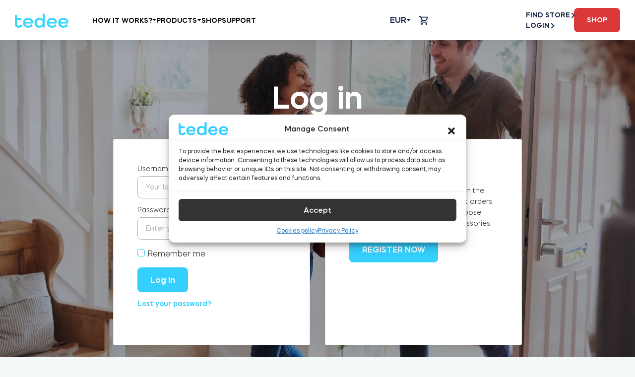

--- FILE ---
content_type: text/html; charset=UTF-8
request_url: https://tedee.com/enau/my-account/?source=https://tedee.com/how-to-start-a-smart-home
body_size: 73284
content:

<!doctype html>
<html lang="en-AU" prefix="og: https://ogp.me/ns#">
<head>
	<noscript>
		<style>.woocommerce-product-gallery {
				opacity: 1 !important;
			}</style>
	</noscript>
	<meta charset="UTF-8">
	<meta name="viewport" content="width=device-width, initial-scale=1">
	<link rel="profile" href="https://gmpg.org/xfn/11">
	<meta name="viewport" content="width=device-width, initial-scale=1, maximum-scale=1,user-scalable=0">

						<!-- Google Tag Manager -->
			<script>(function (w, d, s, l, i) {
					w[l] = w[l] || [];
					w[l].push({
						'gtm.start':
							new Date().getTime(), event: 'gtm.js'
					});
					var f = d.getElementsByTagName(s)[0],
						j = d.createElement(s), dl = l != 'dataLayer' ? '&l=' + l : '';
					j.async = true;
					j.src =
						'https://www.googletagmanager.com/gtm.js?id=' + i + dl;
					f.parentNode.insertBefore(j, f);
				})(window, document, 'script', 'dataLayer', 'GTM-N9FLGP5');</script>
			<!-- End Google Tag Manager -->
			
	<link rel="alternate" href="https://tedee.com/my-account/" hreflang="en-GB" />
<link rel="alternate" href="https://tedee.com/pl/my-account-2/" hreflang="pl" />
<link rel="alternate" href="https://tedee.com/da/my-account-3/" hreflang="da" />
<link rel="alternate" href="https://tedee.com/fr/my-account-4/" hreflang="fr" />
<link rel="alternate" href="https://tedee.com/nl/my-account-5/" hreflang="nl" />
<link rel="alternate" href="https://tedee.com/de/my-account-6/" hreflang="de" />
<link rel="alternate" href="https://tedee.com/es/mi-cuenta/" hreflang="es" />
<link rel="alternate" href="https://tedee.com/it/il-mio-account/" hreflang="it" />
<link rel="alternate" href="https://tedee.com/pt/minha-conta/" hreflang="pt-PT" />
<link rel="alternate" href="https://tedee.com/ptbr/my-account/" hreflang="pt-BR" />
<link rel="alternate" href="https://tedee.com/enus/my-account/" hreflang="en-US" />
<link rel="alternate" href="https://tedee.com/enau/my-account/" hreflang="en-AU" />

<!-- Search Engine Optimisation by Rank Math - https://rankmath.com/ -->
<title>My account | tedee.com</title>
<meta name="description" content="My account | tedee.com ⭐ Tedee Make door smart."/>
<meta name="robots" content="noindex, follow"/>
<meta property="og:locale" content="en_US" />
<meta property="og:type" content="article" />
<meta property="og:title" content="My account | tedee.com" />
<meta property="og:description" content="My account | tedee.com ⭐ Tedee Make door smart." />
<meta property="og:url" content="https://tedee.com/enau/my-account/" />
<meta property="og:site_name" content="tedee.com" />
<meta property="article:publisher" content="https://www.facebook.com/tedeeeu" />
<meta property="og:updated_time" content="2023-11-06T13:11:00+01:00" />
<meta property="article:published_time" content="2021-04-22T13:33:14+01:00" />
<meta property="article:modified_time" content="2023-11-06T13:11:00+01:00" />
<meta name="twitter:card" content="summary_large_image" />
<meta name="twitter:title" content="My account | tedee.com" />
<meta name="twitter:description" content="My account | tedee.com ⭐ Tedee Make door smart." />
<meta name="twitter:creator" content="@com" />
<meta name="twitter:label1" content="Time to read" />
<meta name="twitter:data1" content="Less than a minute" />
<script type="application/ld+json" class="rank-math-schema">{"@context":"https://schema.org","@graph":[{"@type":"Place","@id":"https://tedee.com/#place","address":{"@type":"PostalAddress","streetAddress":"Karola Bohdanowicza","addressLocality":"21/57","addressRegion":"mazowieckie","postalCode":"02-127","addressCountry":"Poland"}},{"@type":["ElectronicsStore","Organization"],"@id":"https://tedee.com/#organization","name":"tedee","url":"https://tedee.com","sameAs":["https://www.facebook.com/tedeeeu"],"email":"support@tedee.com","address":{"@type":"PostalAddress","streetAddress":"Karola Bohdanowicza","addressLocality":"21/57","addressRegion":"mazowieckie","postalCode":"02-127","addressCountry":"Poland"},"logo":{"@type":"ImageObject","@id":"https://tedee.com/#logo","url":"https://tedee.com/app/uploads/2021/04/logo-1.svg","contentUrl":"https://tedee.com/app/uploads/2021/04/logo-1.svg","caption":"tedee.com","inLanguage":"en-AU","width":"0","height":"0"},"openingHours":["Monday,Tuesday,Wednesday,Thursday,Friday,Saturday,Sunday 09:00-17:00"],"location":{"@id":"https://tedee.com/#place"},"image":{"@id":"https://tedee.com/#logo"}},{"@type":"WebSite","@id":"https://tedee.com/#website","url":"https://tedee.com","name":"tedee.com","publisher":{"@id":"https://tedee.com/#organization"},"inLanguage":"en-AU"},{"@type":"BreadcrumbList","@id":"https://tedee.com/enau/my-account/#breadcrumb","itemListElement":[{"@type":"ListItem","position":"1","item":{"@id":"https://tedee.com","name":"Home"}},{"@type":"ListItem","position":"2","item":{"@id":"https://tedee.com/enau/my-account/","name":"My account"}}]},{"@type":"WebPage","@id":"https://tedee.com/enau/my-account/#webpage","url":"https://tedee.com/enau/my-account/","name":"My account | tedee.com","datePublished":"2021-04-22T13:33:14+01:00","dateModified":"2023-11-06T13:11:00+01:00","isPartOf":{"@id":"https://tedee.com/#website"},"inLanguage":"en-AU","breadcrumb":{"@id":"https://tedee.com/enau/my-account/#breadcrumb"}},{"@type":"Person","@id":"https://tedee.com/enau/my-account/#author","name":"Agata Skrzypczynska","image":{"@type":"ImageObject","@id":"https://secure.gravatar.com/avatar/75b42109ede9cd2cf6bce1e66a5c548bc4437d45204464b45c105650fb70c810?s=96&amp;d=mm&amp;r=g","url":"https://secure.gravatar.com/avatar/75b42109ede9cd2cf6bce1e66a5c548bc4437d45204464b45c105650fb70c810?s=96&amp;d=mm&amp;r=g","caption":"Agata Skrzypczynska","inLanguage":"en-AU"},"sameAs":["https://twitter.com/pawel.targosinski@tedee.com"],"worksFor":{"@id":"https://tedee.com/#organization"}},{"@type":"Article","headline":"My account | tedee.com","datePublished":"2021-04-22T13:33:14+01:00","dateModified":"2023-11-06T13:11:00+01:00","author":{"@id":"https://tedee.com/enau/my-account/#author","name":"Agata Skrzypczynska"},"publisher":{"@id":"https://tedee.com/#organization"},"description":"My account | tedee.com \u2b50 Tedee Make door smart.","name":"My account | tedee.com","@id":"https://tedee.com/enau/my-account/#richSnippet","isPartOf":{"@id":"https://tedee.com/enau/my-account/#webpage"},"inLanguage":"en-AU","mainEntityOfPage":{"@id":"https://tedee.com/enau/my-account/#webpage"}}]}</script>
<!-- /Rank Math WordPress SEO plugin -->

<link rel='dns-prefetch' href='//challenges.cloudflare.com' />
<link rel='dns-prefetch' href='//ajax.aspnetcdn.com' />
<link rel='dns-prefetch' href='//capi-automation.s3.us-east-2.amazonaws.com' />
<link rel='dns-prefetch' href='//maps.googleapis.com' />
<link rel='dns-prefetch' href='//cdnjs.cloudflare.com' />
<link rel="alternate" title="oEmbed (JSON)" type="application/json+oembed" href="https://tedee.com/wp-json/oembed/1.0/embed?url=https%3A%2F%2Ftedee.com%2Fenau%2Fmy-account%2F&#038;lang=enau" />
<link rel="alternate" title="oEmbed (XML)" type="text/xml+oembed" href="https://tedee.com/wp-json/oembed/1.0/embed?url=https%3A%2F%2Ftedee.com%2Fenau%2Fmy-account%2F&#038;format=xml&#038;lang=enau" />
<style id='wp-img-auto-sizes-contain-inline-css'>
img:is([sizes=auto i],[sizes^="auto," i]){contain-intrinsic-size:3000px 1500px}
/*# sourceURL=wp-img-auto-sizes-contain-inline-css */
</style>
<style id='wp-emoji-styles-inline-css'>

	img.wp-smiley, img.emoji {
		display: inline !important;
		border: none !important;
		box-shadow: none !important;
		height: 1em !important;
		width: 1em !important;
		margin: 0 0.07em !important;
		vertical-align: -0.1em !important;
		background: none !important;
		padding: 0 !important;
	}
/*# sourceURL=wp-emoji-styles-inline-css */
</style>
<link rel='stylesheet' id='mfcf7_zl_button_style-css' href='https://tedee.com/app/plugins/multiline-files-for-contact-form-7/css/style.css?12' media='all' />
<link rel='stylesheet' id='vi-wcaio-frontend-css' href='https://tedee.com/app/plugins/woocommerce-cart-all-in-one/assets/css/frontend.min.css' media='all' />
<link rel='stylesheet' id='vi-wcaio-loading-css' href='https://tedee.com/app/plugins/woocommerce-cart-all-in-one/assets/css/loading.min.css' media='all' />
<link rel='stylesheet' id='vi-wcaio-sidebar-cart-content-css' href='https://tedee.com/app/plugins/woocommerce-cart-all-in-one/assets/css/sidebar-cart-content.min.css' media='all' />
<style id='vi-wcaio-sidebar-cart-content-inline-css'>
.vi-wcaio-sidebar-cart.vi-wcaio-sidebar-cart-1.vi-wcaio-sidebar-cart-top_left,              .vi-wcaio-sidebar-cart.vi-wcaio-sidebar-cart-1.vi-wcaio-sidebar-cart-bottom_left{                  left: 20px ;              }              .vi-wcaio-sidebar-cart.vi-wcaio-sidebar-cart-1.vi-wcaio-sidebar-cart-top_right,              .vi-wcaio-sidebar-cart.vi-wcaio-sidebar-cart-1.vi-wcaio-sidebar-cart-bottom_right{                  right: 20px ;              }              @media screen and (max-width: 768px) {                  .vi-wcaio-sidebar-cart.vi-wcaio-sidebar-cart-1.vi-wcaio-sidebar-cart-top_left .vi-wcaio-sidebar-cart-content-wrap,                  .vi-wcaio-sidebar-cart.vi-wcaio-sidebar-cart-1.vi-wcaio-sidebar-cart-bottom_left .vi-wcaio-sidebar-cart-content-wrap{                      left: 0px ;                  }                  .vi-wcaio-sidebar-cart.vi-wcaio-sidebar-cart-1.vi-wcaio-sidebar-cart-top_right .vi-wcaio-sidebar-cart-content-wrap,                  .vi-wcaio-sidebar-cart.vi-wcaio-sidebar-cart-1.vi-wcaio-sidebar-cart-bottom_right .vi-wcaio-sidebar-cart-content-wrap{                      right: 0px ;                  }              }              .vi-wcaio-sidebar-cart.vi-wcaio-sidebar-cart-1.vi-wcaio-sidebar-cart-top_left,              .vi-wcaio-sidebar-cart.vi-wcaio-sidebar-cart-1.vi-wcaio-sidebar-cart-top_right{                  top: 10px ;              }              .vi-wcaio-sidebar-cart.vi-wcaio-sidebar-cart-1.vi-wcaio-sidebar-cart-bottom_right,              .vi-wcaio-sidebar-cart.vi-wcaio-sidebar-cart-1.vi-wcaio-sidebar-cart-bottom_left{                  bottom: 10px ;              }              @media screen and (max-width: 768px) {                  .vi-wcaio-sidebar-cart.vi-wcaio-sidebar-cart-1.vi-wcaio-sidebar-cart-top_left .vi-wcaio-sidebar-cart-content-wrap,                  .vi-wcaio-sidebar-cart.vi-wcaio-sidebar-cart-1.vi-wcaio-sidebar-cart-top_right .vi-wcaio-sidebar-cart-content-wrap{                      top: 0px ;                  }                  .vi-wcaio-sidebar-cart.vi-wcaio-sidebar-cart-1.vi-wcaio-sidebar-cart-bottom_right .vi-wcaio-sidebar-cart-content-wrap,                  .vi-wcaio-sidebar-cart.vi-wcaio-sidebar-cart-1.vi-wcaio-sidebar-cart-bottom_left .vi-wcaio-sidebar-cart-content-wrap{                      bottom: 0px ;                  }              }.vi-wcaio-sidebar-cart .vi-wcaio-sidebar-cart-loading-dual_ring:after {                  border-color: #ee6c4d  transparent #ee6c4d  transparent;              }              .vi-wcaio-sidebar-cart .vi-wcaio-sidebar-cart-loading-ring div{                  border-color: #ee6c4d  transparent transparent transparent;              }              .vi-wcaio-sidebar-cart .vi-wcaio-sidebar-cart-loading-ripple  div{                  border: 4px solid #ee6c4d ;              }              .vi-wcaio-sidebar-cart .vi-wcaio-sidebar-cart-loading-default div,              .vi-wcaio-sidebar-cart .vi-wcaio-sidebar-cart-loading-animation_face_1 div,              .vi-wcaio-sidebar-cart .vi-wcaio-sidebar-cart-loading-animation_face_2 div,              .vi-wcaio-sidebar-cart .vi-wcaio-sidebar-cart-loading-roller div:after,              .vi-wcaio-sidebar-cart .vi-wcaio-sidebar-cart-loading-loader_balls_1 div,              .vi-wcaio-sidebar-cart .vi-wcaio-sidebar-cart-loading-loader_balls_2 div,              .vi-wcaio-sidebar-cart .vi-wcaio-sidebar-cart-loading-loader_balls_3 div,              .vi-wcaio-sidebar-cart .vi-wcaio-sidebar-cart-loading-spinner div:after{                  background: #ee6c4d ;              }.vi-wcaio-sidebar-cart .vi-wcaio-sidebar-cart-content-wrap{border-radius:0px;}.vi-wcaio-sidebar-cart .vi-wcaio-sidebar-cart-header-wrap{background:#fff;border-style:solid;border-color:#e6e6e6;}.vi-wcaio-sidebar-cart .vi-wcaio-sidebar-cart-header-wrap .vi-wcaio-sidebar-cart-header-title-wrap{color:#182645;}.vi-wcaio-sidebar-cart .vi-wcaio-sidebar-cart-header-wrap .vi-wcaio-sidebar-cart-header-coupon-wrap .vi-wcaio-coupon-code{border-radius:0px;}.vi-wcaio-sidebar-cart .vi-wcaio-sidebar-cart-header-wrap .vi-wcaio-sidebar-cart-header-coupon-wrap button.vi-wcaio-bt-coupon-code,.vi-wcaio-sidebar-cart .vi-wcaio-sidebar-cart-header-wrap .vi-wcaio-sidebar-cart-header-coupon-wrap .vi-wcaio-bt-coupon-code.button{background:#212121;color:#fff;border-radius:0px;}.vi-wcaio-sidebar-cart .vi-wcaio-sidebar-cart-header-wrap .vi-wcaio-sidebar-cart-header-coupon-wrap button.vi-wcaio-bt-coupon-code:hover,.vi-wcaio-sidebar-cart .vi-wcaio-sidebar-cart-header-wrap .vi-wcaio-sidebar-cart-header-coupon-wrap .vi-wcaio-bt-coupon-code.button:hover{background:#ee6c4d;color:#fff;}.vi-wcaio-sidebar-cart .vi-wcaio-sidebar-cart-footer-wrap{background:#fff;border-style:solid;border-color:#e6e6e6;}.vi-wcaio-sidebar-cart .vi-wcaio-sidebar-cart-footer-wrap .vi-wcaio-sidebar-cart-footer-cart_total > div:nth-child(1){color:#182645;}.vi-wcaio-sidebar-cart .vi-wcaio-sidebar-cart-footer-wrap .vi-wcaio-sidebar-cart-footer-cart_total > div:nth-child(2){color:#182645;}.vi-wcaio-sidebar-cart .vi-wcaio-sidebar-cart-footer-wrap button.vi-wcaio-sidebar-cart-bt-nav,.vi-wcaio-sidebar-cart .vi-wcaio-sidebar-cart-footer-wrap .vi-wcaio-sidebar-cart-bt-nav.button{background:#ee6c4d;color:#fff;border-radius:0px;}.vi-wcaio-sidebar-cart .vi-wcaio-sidebar-cart-footer-wrap button.vi-wcaio-sidebar-cart-bt-nav:hover,.vi-wcaio-sidebar-cart .vi-wcaio-sidebar-cart-footer-wrap .vi-wcaio-sidebar-cart-bt-nav.button:hover{background:#ff7b54;color:#212121;}.vi-wcaio-sidebar-cart .vi-wcaio-sidebar-cart-footer-wrap button.vi-wcaio-sidebar-cart-bt-update,.vi-wcaio-sidebar-cart .vi-wcaio-sidebar-cart-footer-wrap .vi-wcaio-sidebar-cart-bt-update.button{background:#a4a7a9;color:#fff;border-radius:0px;}.vi-wcaio-sidebar-cart .vi-wcaio-sidebar-cart-footer-wrap button.vi-wcaio-sidebar-cart-bt-update:hover,.vi-wcaio-sidebar-cart .vi-wcaio-sidebar-cart-footer-wrap .vi-wcaio-sidebar-cart-bt-update.button:hover{background:#182645;color:#fff;}.vi-wcaio-sidebar-cart .vi-wcaio-sidebar-cart-footer-wrap .vi-wcaio-sidebar-cart-footer-pd-plus-title{color:#182645;}.vi-wcaio-sidebar-cart .vi-wcaio-sidebar-cart-products-wrap{background:#fff;}.vi-wcaio-sidebar-cart .vi-wcaio-sidebar-cart-products .vi-wcaio-sidebar-cart-pd-img-wrap img{border-radius:0px;}.vi-wcaio-sidebar-cart .vi-wcaio-sidebar-cart-products .vi-wcaio-sidebar-cart-pd-info-wrap .vi-wcaio-sidebar-cart-pd-name-wrap .vi-wcaio-sidebar-cart-pd-name,.vi-wcaio-sidebar-cart .vi-wcaio-sidebar-cart-products .vi-wcaio-sidebar-cart-pd-info-wrap .vi-wcaio-sidebar-cart-pd-name-wrap a,.vi-wcaio-sidebar-cart-footer-pd-name *{color:#182645;}.vi-wcaio-sidebar-cart .vi-wcaio-sidebar-cart-products .vi-wcaio-sidebar-cart-pd-info-wrap .vi-wcaio-sidebar-cart-pd-name-wrap .vi-wcaio-sidebar-cart-pd-name:hover, .vi-wcaio-sidebar-cart-footer-pd-name *:hover{color:#34cffd;}.vi-wcaio-sidebar-cart .vi-wcaio-sidebar-cart-products .vi-wcaio-sidebar-cart-pd-info-wrap .vi-wcaio-sidebar-cart-pd-price *, .vi-wcaio-sidebar-cart-footer-pd-price *{color:#182645;}.vi-wcaio-sidebar-cart .vi-wcaio-sidebar-cart-products .vi-wcaio-sidebar-cart-pd-desc .vi-wcaio-sidebar-cart-pd-quantity{                   border: 1px solid #dddddd ;              }.vi-wcaio-sidebar-cart .vi-wcaio-sidebar-cart-products .vi-wcaio-sidebar-cart-pd-desc .vi_wcaio_minus{                   border-right: 1px solid #dddddd ;              }.vi-wcaio-sidebar-cart .vi-wcaio-sidebar-cart-products .vi-wcaio-sidebar-cart-pd-desc .vi_wcaio_plus{                   border-left: 1px solid #dddddd ;              }.vi-wcaio-sidebar-cart.vi-wcaio-sidebar-cart-rtl .vi-wcaio-sidebar-cart-products .vi-wcaio-sidebar-cart-pd-desc .vi_wcaio_minus{  			     border-right: unset;                   border-left: 1px solid #dddddd ;              }.vi-wcaio-sidebar-cart.vi-wcaio-sidebar-cart-rtl .vi-wcaio-sidebar-cart-products .vi-wcaio-sidebar-cart-pd-desc .vi_wcaio_plus{  			     border-left: unset;                   border-right: 1px solid #dddddd ;              }.vi-wcaio-sidebar-cart .vi-wcaio-sidebar-cart-products .vi-wcaio-sidebar-cart-pd-desc .vi-wcaio-sidebar-cart-pd-quantity{border-radius:0px;}.vi-wcaio-sidebar-cart .vi-wcaio-sidebar-cart-products .vi-wcaio-sidebar-cart-pd-remove-wrap i{color:#ee6c4d;}.vi-wcaio-sidebar-cart .vi-wcaio-sidebar-cart-products .vi-wcaio-sidebar-cart-pd-remove-wrap i:before{font-size:14px;}.vi-wcaio-sidebar-cart .vi-wcaio-sidebar-cart-products .vi-wcaio-sidebar-cart-pd-remove-wrap i:hover{color:#ee6c4d;}.vi-wcaio-sidebar-cart button.vi-wcaio-pd_plus-product-bt-atc,.vi-wcaio-sidebar-cart .button.vi-wcaio-pd_plus-product-bt-atc{background:#182645;color:#fff;}.vi-wcaio-sidebar-cart button.vi-wcaio-pd_plus-product-bt-atc:hover,.vi-wcaio-sidebar-cart .button.vi-wcaio-pd_plus-product-bt-atc:hover{background:#ee6c4d;color:#fff;}
/*# sourceURL=vi-wcaio-sidebar-cart-content-inline-css */
</style>
<link rel='stylesheet' id='vi-wcaio-cart-icons-css' href='https://tedee.com/app/plugins/woocommerce-cart-all-in-one/assets/css/cart-icons.min.css' media='all' />
<link rel='stylesheet' id='select2-css' href='https://tedee.com/app/plugins/woocommerce/assets/css/select2.css' media='all' />
<style id='woocommerce-inline-inline-css'>
.woocommerce form .form-row .required { visibility: visible; }
/*# sourceURL=woocommerce-inline-inline-css */
</style>
<link rel='stylesheet' id='wordpress-store-locator-css' href='https://tedee.com/app/plugins/wordpress-store-locator/public/css/wordpress-store-locator-public.css?v=2.1.5' media='all' />
<link rel='stylesheet' id='font-awesome-store-locator-css' href='https://cdnjs.cloudflare.com/ajax/libs/font-awesome/5.14.0/css/all.min.css' media='all' />
<link rel='stylesheet' id='wordpress-store-locator-custom-css' href='https://tedee.com/app/plugins/wordpress-store-locator/public/css/wordpress-store-locator-custom.css' media='all' />
<link rel='stylesheet' id='cmplz-general-css' href='https://tedee.com/app/plugins/complianz-gdpr-premium/assets/css/cookieblocker.min.css' media='all' />
<link rel='stylesheet' id='woo-variation-swatches-css' href='https://tedee.com/app/plugins/woo-variation-swatches/assets/css/frontend.min.css' media='all' />
<style id='woo-variation-swatches-inline-css'>
:root {
--wvs-tick:url("data:image/svg+xml;utf8,%3Csvg filter='drop-shadow(0px 0px 2px rgb(0 0 0 / .8))' xmlns='http://www.w3.org/2000/svg'  viewBox='0 0 30 30'%3E%3Cpath fill='none' stroke='%23ffffff' stroke-linecap='round' stroke-linejoin='round' stroke-width='4' d='M4 16L11 23 27 7'/%3E%3C/svg%3E");

--wvs-cross:url("data:image/svg+xml;utf8,%3Csvg filter='drop-shadow(0px 0px 5px rgb(255 255 255 / .6))' xmlns='http://www.w3.org/2000/svg' width='72px' height='72px' viewBox='0 0 24 24'%3E%3Cpath fill='none' stroke='%23ff0000' stroke-linecap='round' stroke-width='0.6' d='M5 5L19 19M19 5L5 19'/%3E%3C/svg%3E");
--wvs-single-product-item-width:52px;
--wvs-single-product-item-height:52px;
--wvs-single-product-item-font-size:12px}
/*# sourceURL=woo-variation-swatches-inline-css */
</style>
<link rel='stylesheet' id='vendor-critical-css-css' href='https://tedee.com/app/themes/tedee/build/vendor-critical.e6683585.css' media='all' />
<link rel='stylesheet' id='theme-css-css' href='https://tedee.com/app/themes/tedee/build/common.e6683585.css' media='all' />
<link rel='stylesheet' id='theme-css-overwrite-css' href='https://tedee.com/app/themes/tedee/assets/styles-overwrite.css?v1_0_6' media='all' />
<link rel='stylesheet' id='storefront-style-css' href='https://tedee.com/app/themes/storefront/style.css' media='all' />
<style id='storefront-style-inline-css'>

			.main-navigation ul li a,
			.site-title a,
			ul.menu li a,
			.site-branding h1 a,
			button.menu-toggle,
			button.menu-toggle:hover,
			.handheld-navigation .dropdown-toggle {
				color: #333333;
			}

			button.menu-toggle,
			button.menu-toggle:hover {
				border-color: #333333;
			}

			.main-navigation ul li a:hover,
			.main-navigation ul li:hover > a,
			.site-title a:hover,
			.site-header ul.menu li.current-menu-item > a {
				color: #747474;
			}

			table:not( .has-background ) th {
				background-color: #f8f8f8;
			}

			table:not( .has-background ) tbody td {
				background-color: #fdfdfd;
			}

			table:not( .has-background ) tbody tr:nth-child(2n) td,
			fieldset,
			fieldset legend {
				background-color: #fbfbfb;
			}

			.site-header,
			.secondary-navigation ul ul,
			.main-navigation ul.menu > li.menu-item-has-children:after,
			.secondary-navigation ul.menu ul,
			.storefront-handheld-footer-bar,
			.storefront-handheld-footer-bar ul li > a,
			.storefront-handheld-footer-bar ul li.search .site-search,
			button.menu-toggle,
			button.menu-toggle:hover {
				background-color: #ffffff;
			}

			p.site-description,
			.site-header,
			.storefront-handheld-footer-bar {
				color: #404040;
			}

			button.menu-toggle:after,
			button.menu-toggle:before,
			button.menu-toggle span:before {
				background-color: #333333;
			}

			h1, h2, h3, h4, h5, h6, .wc-block-grid__product-title {
				color: #333333;
			}

			.widget h1 {
				border-bottom-color: #333333;
			}

			body,
			.secondary-navigation a {
				color: #6d6d6d;
			}

			.widget-area .widget a,
			.hentry .entry-header .posted-on a,
			.hentry .entry-header .post-author a,
			.hentry .entry-header .post-comments a,
			.hentry .entry-header .byline a {
				color: #727272;
			}

			a {
				color: #7f54b3;
			}

			a:focus,
			button:focus,
			.button.alt:focus,
			input:focus,
			textarea:focus,
			input[type="button"]:focus,
			input[type="reset"]:focus,
			input[type="submit"]:focus,
			input[type="email"]:focus,
			input[type="tel"]:focus,
			input[type="url"]:focus,
			input[type="password"]:focus,
			input[type="search"]:focus {
				outline-color: #7f54b3;
			}

			button, input[type="button"], input[type="reset"], input[type="submit"], .button, .widget a.button {
				background-color: #eeeeee;
				border-color: #eeeeee;
				color: #333333;
			}

			button:hover, input[type="button"]:hover, input[type="reset"]:hover, input[type="submit"]:hover, .button:hover, .widget a.button:hover {
				background-color: #d5d5d5;
				border-color: #d5d5d5;
				color: #333333;
			}

			button.alt, input[type="button"].alt, input[type="reset"].alt, input[type="submit"].alt, .button.alt, .widget-area .widget a.button.alt {
				background-color: #333333;
				border-color: #333333;
				color: #ffffff;
			}

			button.alt:hover, input[type="button"].alt:hover, input[type="reset"].alt:hover, input[type="submit"].alt:hover, .button.alt:hover, .widget-area .widget a.button.alt:hover {
				background-color: #1a1a1a;
				border-color: #1a1a1a;
				color: #ffffff;
			}

			.pagination .page-numbers li .page-numbers.current {
				background-color: #e6e6e6;
				color: #636363;
			}

			#comments .comment-list .comment-content .comment-text {
				background-color: #f8f8f8;
			}

			.site-footer {
				background-color: #f0f0f0;
				color: #6d6d6d;
			}

			.site-footer a:not(.button):not(.components-button) {
				color: #333333;
			}

			.site-footer .storefront-handheld-footer-bar a:not(.button):not(.components-button) {
				color: #333333;
			}

			.site-footer h1, .site-footer h2, .site-footer h3, .site-footer h4, .site-footer h5, .site-footer h6, .site-footer .widget .widget-title, .site-footer .widget .widgettitle {
				color: #333333;
			}

			.page-template-template-homepage.has-post-thumbnail .type-page.has-post-thumbnail .entry-title {
				color: #000000;
			}

			.page-template-template-homepage.has-post-thumbnail .type-page.has-post-thumbnail .entry-content {
				color: #000000;
			}

			@media screen and ( min-width: 768px ) {
				.secondary-navigation ul.menu a:hover {
					color: #595959;
				}

				.secondary-navigation ul.menu a {
					color: #404040;
				}

				.main-navigation ul.menu ul.sub-menu,
				.main-navigation ul.nav-menu ul.children {
					background-color: #f0f0f0;
				}

				.site-header {
					border-bottom-color: #f0f0f0;
				}
			}
/*# sourceURL=storefront-style-inline-css */
</style>
<link rel='stylesheet' id='storefront-icons-css' href='https://tedee.com/app/themes/storefront/assets/css/base/icons.css' media='all' />
<link rel='stylesheet' id='mollie-applepaydirect-css' href='https://tedee.com/app/plugins/mollie-payments-for-woocommerce/public/css/mollie-applepaydirect.min.css' media='screen' />
<link rel='stylesheet' id='storefront-woocommerce-style-css' href='https://tedee.com/app/themes/storefront/assets/css/woocommerce/woocommerce.css' media='all' />
<style id='storefront-woocommerce-style-inline-css'>
@font-face {
				font-family: star;
				src: url(https://tedee.com/app/plugins/woocommerce/assets/fonts/star.eot);
				src:
					url(https://tedee.com/app/plugins/woocommerce/assets/fonts/star.eot?#iefix) format("embedded-opentype"),
					url(https://tedee.com/app/plugins/woocommerce/assets/fonts/star.woff) format("woff"),
					url(https://tedee.com/app/plugins/woocommerce/assets/fonts/star.ttf) format("truetype"),
					url(https://tedee.com/app/plugins/woocommerce/assets/fonts/star.svg#star) format("svg");
				font-weight: 400;
				font-style: normal;
			}
			@font-face {
				font-family: WooCommerce;
				src: url(https://tedee.com/app/plugins/woocommerce/assets/fonts/WooCommerce.eot);
				src:
					url(https://tedee.com/app/plugins/woocommerce/assets/fonts/WooCommerce.eot?#iefix) format("embedded-opentype"),
					url(https://tedee.com/app/plugins/woocommerce/assets/fonts/WooCommerce.woff) format("woff"),
					url(https://tedee.com/app/plugins/woocommerce/assets/fonts/WooCommerce.ttf) format("truetype"),
					url(https://tedee.com/app/plugins/woocommerce/assets/fonts/WooCommerce.svg#WooCommerce) format("svg");
				font-weight: 400;
				font-style: normal;
			}
/*# sourceURL=storefront-woocommerce-style-inline-css */
</style>
<link rel='stylesheet' id='storefront-child-style-css' href='https://tedee.com/app/themes/tedee/style.css' media='all' />
<link rel='stylesheet' id='storefront-woocommerce-brands-style-css' href='https://tedee.com/app/themes/storefront/assets/css/woocommerce/extensions/brands.css' media='all' />
<script src="https://tedee.com/wp/wp-includes/js/jquery/jquery.min.js" id="jquery-core-js"></script>
<script id="woocommerce-multi-currency-js-extra">
var wooMultiCurrencyParams = {"enableCacheCompatible":"1","ajaxUrl":"https://tedee.com/wp/wp-admin/admin-ajax.php","switchByJS":"1","woo_subscription":"","extra_params":[],"current_currency":"EUR","currencyByPaymentImmediately":"","click_to_expand_currencies_bar":"","filter_price_meta_query":"","filter_price_tax_query":"","filter_price_search_query":"","filter_price_query_vars":""};
//# sourceURL=woocommerce-multi-currency-js-extra
</script>
<script src="https://tedee.com/app/plugins/woocommerce-multi-currency/js/woocommerce-multi-currency.min.js" id="woocommerce-multi-currency-js"></script>
<script src="https://tedee.com/app/plugins/multiline-files-for-contact-form-7/js/zl-multine-files.js" id="mfcf7_zl_multiline_files_script-js"></script>
<script id="cartbounty-pro-js-extra">
var cartbounty_co = {"save_custom_email":"1","custom_email_selectors":".cartbounty-pro-custom-email-field, .login #username, .wpforms-container input[type=\"email\"], .sgpb-form input[type=\"email\"], .pum-container input[type=\"email\"], .nf-form-cont input[type=\"email\"], .wpcf7 input[type=\"email\"], .fluentform input[type=\"email\"], .sib_signup_form input[type=\"email\"], .mailpoet_form input[type=\"email\"], .tnp input[type=\"email\"], .om-element input[type=\"email\"], .om-holder input[type=\"email\"], .poptin-popup input[type=\"email\"], .gform_wrapper input[type=\"email\"], .paoc-popup input[type=\"email\"], .ays-pb-form input[type=\"email\"], .hustle-form input[type=\"email\"], .et_pb_section input[type=\"email\"], .brave_form_form input[type=\"email\"], .ppsPopupShell input[type=\"email\"], .xoo-el-container input[name=\"xoo-el-username\"]","selector_timeout":"2000","is_user_logged_in":"","recaptcha_enabled":"","recaptcha_site_key":"","language":"en_AU","ajaxurl":"https://tedee.com/wp/wp-admin/admin-ajax.php"};
//# sourceURL=cartbounty-pro-js-extra
</script>
<script src="https://tedee.com/app/plugins/woo-save-abandoned-carts-pro/public/js/cartbounty-pro-public.js" id="cartbounty-pro-js"></script>
<script src="https://tedee.com/app/plugins/woocommerce-cart-all-in-one/assets/js/frontend.min.js" id="vi-wcaio-frontend-js"></script>
<script id="vi-wcaio-sidebar-cart-js-extra">
var viwcaio_sc_params = {"wc_ajax_url":"/enau/?wc-ajax=%%endpoint%%","nonce":"684cead90a","language":"enau","sc_content_class_open":".js-navbar__cart__button","update_cart_when_changing_pd_qty":"1","added_to_cart":"","auto_close_sidebar":"","cart_hash_key":"wc_cart_hash_cd0bff5e29a35638d4579d37d06fcb5a","fragment_name":"wc_fragments_cd0bff5e29a35638d4579d37d06fcb5a"};
//# sourceURL=vi-wcaio-sidebar-cart-js-extra
</script>
<script src="https://tedee.com/app/plugins/woocommerce-cart-all-in-one/assets/js/sidebar-cart.min.js" id="vi-wcaio-sidebar-cart-js"></script>
<script src="https://tedee.com/app/plugins/woocommerce/assets/js/jquery-blockui/jquery.blockUI.min.js" id="wc-jquery-blockui-js" data-wp-strategy="defer"></script>
<script id="wc-add-to-cart-js-extra">
var wc_add_to_cart_params = {"ajax_url":"/wp/wp-admin/admin-ajax.php","wc_ajax_url":"/enau/?wc-ajax=%%endpoint%%","i18n_view_cart":"View cart","cart_url":"https://tedee.com/enau/cart/","is_cart":"","cart_redirect_after_add":"no"};
//# sourceURL=wc-add-to-cart-js-extra
</script>
<script src="https://tedee.com/app/plugins/woocommerce/assets/js/frontend/add-to-cart.min.js" id="wc-add-to-cart-js" defer data-wp-strategy="defer"></script>
<script src="https://tedee.com/app/plugins/woocommerce/assets/js/selectWoo/selectWoo.full.min.js" id="selectWoo-js" defer data-wp-strategy="defer"></script>
<script id="zxcvbn-async-js-extra">
var _zxcvbnSettings = {"src":"https://tedee.com/wp/wp-includes/js/zxcvbn.min.js"};
//# sourceURL=zxcvbn-async-js-extra
</script>
<script src="https://tedee.com/wp/wp-includes/js/zxcvbn-async.min.js" id="zxcvbn-async-js"></script>
<script src="https://tedee.com/wp/wp-includes/js/dist/hooks.min.js" id="wp-hooks-js"></script>
<script src="https://tedee.com/wp/wp-includes/js/dist/i18n.min.js" id="wp-i18n-js"></script>
<script id="wp-i18n-js-after">
wp.i18n.setLocaleData( { 'text direction\u0004ltr': [ 'ltr' ] } );
//# sourceURL=wp-i18n-js-after
</script>
<script id="password-strength-meter-js-extra">
var pwsL10n = {"unknown":"Password strength unknown","short":"Very weak","bad":"Weak","good":"Medium","strong":"Strong","mismatch":"Mismatch"};
//# sourceURL=password-strength-meter-js-extra
</script>
<script id="password-strength-meter-js-translations">
( function( domain, translations ) {
	var localeData = translations.locale_data[ domain ] || translations.locale_data.messages;
	localeData[""].domain = domain;
	wp.i18n.setLocaleData( localeData, domain );
} )( "default", {"translation-revision-date":"2025-12-23 16:30:14+0000","generator":"GlotPress\/4.0.3","domain":"messages","locale_data":{"messages":{"":{"domain":"messages","plural-forms":"nplurals=2; plural=n != 1;","lang":"en_AU"},"%1$s is deprecated since version %2$s! Use %3$s instead. Please consider writing more inclusive code.":["%1$s is deprecated since version %2$s! Use %3$s instead. Please consider writing more inclusive code."]}},"comment":{"reference":"wp-admin\/js\/password-strength-meter.js"}} );
//# sourceURL=password-strength-meter-js-translations
</script>
<script src="https://tedee.com/wp/wp-admin/js/password-strength-meter.min.js" id="password-strength-meter-js"></script>
<script id="wc-password-strength-meter-js-extra">
var wc_password_strength_meter_params = {"min_password_strength":"3","stop_checkout":"","i18n_password_error":"Please enter a stronger password.","i18n_password_hint":"Hint: The password should be at least twelve characters long. To make it stronger, use upper and lower case letters, numbers, and symbols like ! \" ? $ % ^ & )."};
//# sourceURL=wc-password-strength-meter-js-extra
</script>
<script src="https://tedee.com/app/plugins/woocommerce/assets/js/frontend/password-strength-meter.min.js" id="wc-password-strength-meter-js" defer data-wp-strategy="defer"></script>
<script src="https://tedee.com/app/plugins/woocommerce/assets/js/frontend/account-i18n.min.js" id="wc-account-i18n-js" defer data-wp-strategy="defer"></script>
<script src="https://tedee.com/app/plugins/woocommerce/assets/js/js-cookie/js.cookie.min.js" id="wc-js-cookie-js" defer data-wp-strategy="defer"></script>
<script id="woocommerce-js-extra">
var woocommerce_params = {"ajax_url":"/wp/wp-admin/admin-ajax.php","wc_ajax_url":"/enau/?wc-ajax=%%endpoint%%","i18n_password_show":"Show password","i18n_password_hide":"Hide password"};
//# sourceURL=woocommerce-js-extra
</script>
<script src="https://tedee.com/app/plugins/woocommerce/assets/js/frontend/woocommerce.min.js" id="woocommerce-js" defer data-wp-strategy="defer"></script>
<script src="https://tedee.com/app/themes/tedee/assets/scripts.js?v105" id="scripts-js"></script>
<script src="https://ajax.aspnetcdn.com/ajax/jquery.validate/1.11.1/jquery.validate.min.js" defer></script><script id="wc-cart-fragments-js-extra">
var wc_cart_fragments_params = {"ajax_url":"/wp/wp-admin/admin-ajax.php","wc_ajax_url":"/enau/?wc-ajax=%%endpoint%%","cart_hash_key":"wc_cart_hash_cd0bff5e29a35638d4579d37d06fcb5a","fragment_name":"wc_fragments_cd0bff5e29a35638d4579d37d06fcb5a","request_timeout":"5000"};
//# sourceURL=wc-cart-fragments-js-extra
</script>
<script id="wc-cart-fragments-js-before">
(function( $ ){
						sessionStorage.removeItem( "wc_cart_hash_cd0bff5e29a35638d4579d37d06fcb5a" );
						sessionStorage.removeItem( "wc_fragments_cd0bff5e29a35638d4579d37d06fcb5a" );
					}
				)();
//# sourceURL=wc-cart-fragments-js-before
</script>
<script src="https://tedee.com/app/plugins/woocommerce/assets/js/frontend/cart-fragments.min.js" id="wc-cart-fragments-js" defer data-wp-strategy="defer"></script>
<script id="woocommerce-multi-currency-switcher-js-extra">
var _woocommerce_multi_currency_params = {"use_session":"session","do_not_reload_page":"","ajax_url":"https://tedee.com/wp/wp-admin/admin-ajax.php","posts_submit":"0","switch_by_js":"1","switch_container":"0"};
//# sourceURL=woocommerce-multi-currency-switcher-js-extra
</script>
<script src="https://tedee.com/app/plugins/woocommerce-multi-currency/js/woocommerce-multi-currency-switcher.min.js" id="woocommerce-multi-currency-switcher-js"></script>
<link rel="https://api.w.org/" href="https://tedee.com/wp-json/" /><link rel="alternate" title="JSON" type="application/json" href="https://tedee.com/wp-json/wp/v2/pages/287338" /><meta name="generator" content="WordPress 6.9" />
<link rel='shortlink' href='https://tedee.com/?p=287338' />
    <script>
        //Function checks if a given script is already loaded
        function isScriptLoaded(src){
            return document.querySelector('script[src="' + src + '"]') ? true : false;
        }
        //When a reply link is clicked, check if reply-script is loaded. If not, load it and emulate the click
        var repLinks = document.getElementsByClassName("comment-reply-link");
        for (var i=0; i < repLinks.length; i++) {
            repLinks[i].onclick = function() {
                if(!(isScriptLoaded("/wp-includes/js/comment-reply.min.js"))){
                    var script = document.createElement('script');
                    script.src = "/wp-includes/js/comment-reply.min.js";
                    script.onload = emRepClick(event.target.getAttribute('data-commentid'));
                    document.head.appendChild(script);
                }
            }
        };
        //Function waits 50 ms before it emulates a click on the relevant reply link now that the reply script is loaded
        function emRepClick(comId) {
            sleep(50).then(() => {
                document.querySelectorAll('[data-commentid="'+comId+'"]')[0].dispatchEvent(new Event('click'));
            });
        }
        //Function does nothing, for a given amount of time
        function sleep (time) {
            return new Promise((resolve) => setTimeout(resolve, time));
        }
    </script>
    <meta name="framework" content="weLaunch 4.1.24" />			<style>.cmplz-hidden {
					display: none !important;
				}</style>	<noscript><style>.woocommerce-product-gallery{ opacity: 1 !important; }</style></noscript>
				<script  type="text/javascript">
				!function(f,b,e,v,n,t,s){if(f.fbq)return;n=f.fbq=function(){n.callMethod?
					n.callMethod.apply(n,arguments):n.queue.push(arguments)};if(!f._fbq)f._fbq=n;
					n.push=n;n.loaded=!0;n.version='2.0';n.queue=[];t=b.createElement(e);t.async=!0;
					t.src=v;s=b.getElementsByTagName(e)[0];s.parentNode.insertBefore(t,s)}(window,
					document,'script','https://connect.facebook.net/en_US/fbevents.js');
			</script>
			<!-- WooCommerce Facebook Integration Begin -->
			<script  type="text/javascript">

				fbq('init', '656776681566294', {}, {
    "agent": "woocommerce_0-10.4.3-3.5.15"
});

				document.addEventListener( 'DOMContentLoaded', function() {
					// Insert placeholder for events injected when a product is added to the cart through AJAX.
					document.body.insertAdjacentHTML( 'beforeend', '<div class=\"wc-facebook-pixel-event-placeholder\"></div>' );
				}, false );

			</script>
			<!-- WooCommerce Facebook Integration End -->
			<link rel="icon" href="https://tedee.com/app/uploads/2021/08/favico.svg" sizes="32x32" />
<link rel="icon" href="https://tedee.com/app/uploads/2021/08/favico.svg" sizes="192x192" />
<link rel="apple-touch-icon" href="https://tedee.com/app/uploads/2021/08/favico.svg" />
<meta name="msapplication-TileImage" content="https://tedee.com/app/uploads/2021/08/favico.svg" />
		<style id="wp-custom-css">
			.product__has_subscription p.stock.in-stock {
	display: none;
}

.product__has_subscription .tax-info {
	display: none;
	visibility: hidden;
}

.subscription__checkout_subitem.checkout__review_subgroup.subscription__checkout_taxes {
	display: none;
}

.tedee-tab-content button, .tedee-tab-content .montagetype__title {
	color: black;
}

.home main#main {
	margin-bottom: 0;
}

html[lang="pt-BR"] .navbar__cart__button {
	display: none !important;

}

html[lang="pt-BR"] .free-shipping {
	display: none;
}

.post-type-archive #product-loop .tedee-thumbnail .onsale, .tax-product_cat #product-loop .tedee-thumbnail .onsale {
	display: none;
}


.post-type-archive .onsale-badge {
	left: 30px;
	top: 20%;
	z-index: 99;
}

.single-product span.onsale-badge {
	z-index: 3;
}

.page-template-full-page-php #store_locator_find_stores_button, .page-template-template-proshop-home #store_locator_find_stores_button {

	font-size: 11px;
	padding: 12px 40px !important;
}

.hero-video .background-image {

	height: 100%;

	width: 100%;
	object-fit: cover;

}

.single-product .bundled_item_wrap {
	display: none;
}

/* .checkout-sum .bundle_table_item .amount {
    display: none!important;
}
 */
.bundled_product_excerpt.product_excerpt {
	display: none;
}

.bundled_product.bundled_product_summary.product.thumbnail_hidden {
	width: 100%;
}


.single_variation_wrap.bundled_item_wrap {
	display: none !important;
}


li.lang-item-sv {
	display: none;
}


select#store_locator_filter_categories {
	max-width: 225px;
}

button#store_modal_button {
	display: none;
}

p.store_locator_actions {
	display: none;
}

.wordpress-store-locator-along-route-container {
	display: none !important;
}

select#store_locator_filter_radius {
	max-width: 225px;
}

div#store_locator_result_list_box {
	display: none;
}


div#store_locator_result_list_box {
	display: none;
}

.page-template-full-page-php .store_modal_title, .page-template-template-proshop-home .store_modal_title {
	font-size: 40px;
	font-weight: 500;
	line-height: 46px;
}

.store_locator_category_filter_image img {
	display: none !important;
}


.postid-239968 .storefront-sticky-add-to-cart__content-button {
	/* display: none; */
	visibility: hidden;
}

.postid-239971 .storefront-sticky-add-to-cart__content-button {
	/* display: none; */
	visibility: hidden;
}


.postid-239970 .storefront-sticky-add-to-cart__content-button {
	/* display: none; */
	visibility: hidden;
}


.postid-239969 .storefront-sticky-add-to-cart__content-button {
	/* display: none; */
	visibility: hidden;
}

.postid-239967 .storefront-sticky-add-to-cart__content-button {
	/* display: none; */
	visibility: hidden;
}


.postid-9097 .storefront-sticky-add-to-cart__content-button {
	/* display: none; */
	visibility: hidden;
}


.page-id-1462 .coupons-wrapper {
	display: none;
	visibility: hidden;
}

.page-id-1470 .coupons-wrapper {
	display: none;
	visibility: hidden;
}


.hero-video strong {
	color: unset !important;
}

.leadinModal strong {
	color: unset;
}


.hero-video strong {
	color: unset !important;
}

.section-thank-you__description table, .section-thank-you__description td {
	text-align: center;
	font-size: 12px;
}

.page-template-template-thank_you_for_your_order form.hs-form ul {
	display: flex;
	flex-wrap: wrap;
}

.d-flex.group_parent {
	flex-wrap: wrap;
}

.page-template-template-thank_you_for_your_order form.hs-form .hs_inwards___outwards input:checked ~ span {
	border-radius: 10px;
	padding: 25px 20px;
	margin-right: 20px;
	border: 1px solid #34cffd !important;
}


.page-template-template-cart div#mollie-PayPal-button {
	display: none;
	visibility: hidden;
}

body.main .wrapper-company-stars {
	-ms-flex-align: center;
	align-items: center;
	display: -ms-flexbox;
	display: flex;
	-ms-flex-pack: center;
	justify-content: left;
}


.apple-pay-button {
	width: 100% !important;
	height: 30px !important;
	padding: 15px !important;
	line-height: 20px;
	font-size: 22px !important;
}


.hiw-newsletter-section .content-wrapper .news-content .sign-in form .hs-input[type=checkbox] {
	width: 15px !important;
	height: 15px !important;
}

.hiw-works-with .content-wrapper .description-wrapper .all-categories-tabs-wrapper .tabs-category .tabs-header__title {
	max-width: 90%;
}

.hiw-works-with .content-wrapper .works-with-wrapper__text {
	font-size: 14px;
}

.header-how-it-works__content .leftside__play-button {
	margin-top: 20px;
}

.hiw-what-can-i-do .content-wrapper .description-content .checkbox-list .inputs {
	padding: 0;
}

.hiw-newsletter-section .content-wrapper .news-content__title {
	font-size: 25px;
	line-height: 20px;
}

.header-how-it-works__content .leftside__description {
	width: auto;
}

.content-wrapper__item p.date {
	display: none;
	visibility: hidden;
}


div#submenu-menu-item-4079 img {
	height: 80px;
	min-height: unset !important;
}

div#submenu-menu-item-4079 a {
	padding-right: 10px;
	padding-bottom: 10px;
	padding-top: 10px;

}


div#submenu-menu-item-6018 img {
	height: 80px;
	min-height: unset !important;
}

div#submenu-menu-item-6018 a {
	padding-right: 10px;
	padding-bottom: 10px;
	padding-top: 10px;

}

div#submenu-menu-item-6013 img {
	height: 80px;
	min-height: unset !important;
}

div#submenu-menu-item-6013 a {
	padding-right: 10px;
	padding-bottom: 10px;
	padding-top: 10px;

}

div#submenu-menu-item-6012 img {
	height: 80px;
	min-height: unset !important;
}

div#submenu-menu-item-6012 a {
	padding-right: 10px;
	padding-bottom: 10px;
	padding-top: 10px;

}

div#submenu-menu-item-6024 img {
	height: 80px;
	min-height: unset !important;
}

div#submenu-menu-item-6024 a {
	padding-right: 10px;
	padding-bottom: 10px;
	padding-top: 10px;

}

div#submenu-menu-item-6011 img {
	height: 80px;
	min-height: unset !important;
}

div#submenu-menu-item-6011 a {
	padding-right: 10px;
	padding-bottom: 10px;
	padding-top: 10px;

}


div#submenu-menu-item-242039 img {
	height: 80px;
	min-height: unset !important;
}

div#submenu-menu-item-242039 a {
	padding-right: 10px;
	padding-bottom: 10px;
	padding-top: 10px;

}


.panorama {
	height: 440px !important;
	padding-bottom: 0;
}


.button.et_pb_button.btn-primary {
	background: #34cffd;
}


.post-entry .post-entry--content img {
	border-radius: 0;
	transition: none !important;
}

.post-entry .post-entry--content img:hover {
	transform: none;
}


#masthead .site-header-cart .widget_shopping_cart .product_list_widget li .mini-cart-column.img-column {
	width: 100px;
}


.page-id-260903 #site-header-cart,
.page-id-260903 #woocommerce-multi-currency-1 {
	display: none;
}


.main-tedee.my-account-logged-out #masthead .wmc-current-currency, .main-tedee.my-account-logged-out .wmc-current-currency, body.page-template-about_us #masthead .wmc-current-currency, body.page-template-about_us .wmc-current-currency, body.page-template-how-it-work #masthead .wmc-current-currency, body.page-template-how-it-work .wmc-current-currency, body.page-template-smart-integration #masthead .wmc-current-currency, body.page-template-smart-integration .wmc-current-currency, body.page-template-template-homepage #masthead .wmc-current-currency, body.page-template-template-homepage .wmc-current-currency, body.product_info-template #masthead .wmc-current-currency, body.product_info-template .wmc-current-currency {
	color: white;
}

a.store_locator_category_filter_image.store_locator_category_filter_image_selected::after {
	display: block;
	width: 19px;
	height: 19px;
	background: #34cffd;
	content: "";
	position: absolute;
	border-radius: 45px;
	top: 2px;
	left: 2px;
}

body.page-template-gutenberg #content #primary .wp-block-columns .wp-block-column p {
	margin-bottom: 1rem !important;
}


.subscription__plans img {
	margin-left: auto;
	margin-right: auto;
}

.subscription__mediabar img {
	border-radius: 8px;
}

.subscription__hero .wp-block-buttons .wp-block-button {
	margin: 0 auto;
}

.product-type-bundle .omnibus__lowest_price {
	display: none;
}

.upsell-product-info .product-hover a {
	color: #fff !important;
}

.lp-button{
	margin: 10px 0;
	border-radius: 20px;
	justify-content: center;
}
.lp-button-right {
	justify-content: left !important;
}

.lp-button a {
	justify-content: center;
	background-color: #FCBF1B !important;
	border-color: #FCBF1B !important;
}

.lp-video-card {
	display: flex;
	flex-direction: column;
}

.lp-video-card .lp-heading-video{
	flex: 1;
}

#shipping_country_field .select2-selection {
	pointer-events: none;
}

.variations tbody {
	flex-direction: column
}

.type-product table.variations tr {
	width: 100%;
}		</style>
		
	<!---CriticalCss--->
	<style>
		.td-my-0{margin-bottom:0!important}.td-mt-0,.td-my-0{margin-top:0!important}.td-mb-0{margin-bottom:0!important}.td-py-0{padding-bottom:0!important}.td-pt-0,.td-py-0{padding-top:0!important}.td-pb-0{padding-bottom:0!important}.td-pl-0{padding-left:0!important}.td-pr-0{padding-right:0!important}@media(min-width:576px){.td-my-sm-0{margin-bottom:0!important}.td-mt-sm-0,.td-my-sm-0{margin-top:0!important}.td-mb-sm-0{margin-bottom:0!important}.td-py-sm-0{padding-bottom:0!important}.td-pt-sm-0,.td-py-sm-0{padding-top:0!important}.td-pb-sm-0{padding-bottom:0!important}.td-pl-sm-0{padding-left:0!important}.td-pr-sm-0{padding-right:0!important}}@media(min-width:768px){.td-my-md-0{margin-bottom:0!important}.td-mt-md-0,.td-my-md-0{margin-top:0!important}.td-mb-md-0{margin-bottom:0!important}.td-py-md-0{padding-bottom:0!important}.td-pt-md-0,.td-py-md-0{padding-top:0!important}.td-pb-md-0{padding-bottom:0!important}.td-pl-md-0{padding-left:0!important}.td-pr-md-0{padding-right:0!important}}@media(min-width:992px){.td-my-lg-0{margin-bottom:0!important}.td-mt-lg-0,.td-my-lg-0{margin-top:0!important}.td-mb-lg-0{margin-bottom:0!important}.td-py-lg-0{padding-bottom:0!important}.td-pt-lg-0,.td-py-lg-0{padding-top:0!important}.td-pb-lg-0{padding-bottom:0!important}.td-pl-lg-0{padding-left:0!important}.td-pr-lg-0{padding-right:0!important}}@media(min-width:1200px){.td-my-xl-0{margin-bottom:0!important}.td-mt-xl-0,.td-my-xl-0{margin-top:0!important}.td-mb-xl-0{margin-bottom:0!important}.td-py-xl-0{padding-bottom:0!important}.td-pt-xl-0,.td-py-xl-0{padding-top:0!important}.td-pb-xl-0{padding-bottom:0!important}.td-pl-xl-0{padding-left:0!important}.td-pr-xl-0{padding-right:0!important}}@media(min-width:1400px){.td-my-xxl-0{margin-bottom:0!important}.td-mt-xxl-0,.td-my-xxl-0{margin-top:0!important}.td-mb-xxl-0{margin-bottom:0!important}.td-py-xxl-0{padding-bottom:0!important}.td-pt-xxl-0,.td-py-xxl-0{padding-top:0!important}.td-pb-xxl-0{padding-bottom:0!important}.td-pl-xxl-0{padding-left:0!important}.td-pr-xxl-0{padding-right:0!important}}.td-my-1{margin-bottom:1rem!important}.td-mt-1,.td-my-1{margin-top:1rem!important}.td-mb-1{margin-bottom:1rem!important}.td-py-1{padding-bottom:1rem!important}.td-pt-1,.td-py-1{padding-top:1rem!important}.td-pb-1{padding-bottom:1rem!important}.td-pl-1{padding-left:1rem!important}.td-pr-1{padding-right:1rem!important}@media(min-width:576px){.td-my-sm-1{margin-bottom:1rem!important}.td-mt-sm-1,.td-my-sm-1{margin-top:1rem!important}.td-mb-sm-1{margin-bottom:1rem!important}.td-py-sm-1{padding-bottom:1rem!important}.td-pt-sm-1,.td-py-sm-1{padding-top:1rem!important}.td-pb-sm-1{padding-bottom:1rem!important}.td-pl-sm-1{padding-left:1rem!important}.td-pr-sm-1{padding-right:1rem!important}}@media(min-width:768px){.td-my-md-1{margin-bottom:1rem!important}.td-mt-md-1,.td-my-md-1{margin-top:1rem!important}.td-mb-md-1{margin-bottom:1rem!important}.td-py-md-1{padding-bottom:1rem!important}.td-pt-md-1,.td-py-md-1{padding-top:1rem!important}.td-pb-md-1{padding-bottom:1rem!important}.td-pl-md-1{padding-left:1rem!important}.td-pr-md-1{padding-right:1rem!important}}@media(min-width:992px){.td-my-lg-1{margin-bottom:1rem!important}.td-mt-lg-1,.td-my-lg-1{margin-top:1rem!important}.td-mb-lg-1{margin-bottom:1rem!important}.td-py-lg-1{padding-bottom:1rem!important}.td-pt-lg-1,.td-py-lg-1{padding-top:1rem!important}.td-pb-lg-1{padding-bottom:1rem!important}.td-pl-lg-1{padding-left:1rem!important}.td-pr-lg-1{padding-right:1rem!important}}@media(min-width:1200px){.td-my-xl-1{margin-bottom:1rem!important}.td-mt-xl-1,.td-my-xl-1{margin-top:1rem!important}.td-mb-xl-1{margin-bottom:1rem!important}.td-py-xl-1{padding-bottom:1rem!important}.td-pt-xl-1,.td-py-xl-1{padding-top:1rem!important}.td-pb-xl-1{padding-bottom:1rem!important}.td-pl-xl-1{padding-left:1rem!important}.td-pr-xl-1{padding-right:1rem!important}}@media(min-width:1400px){.td-my-xxl-1{margin-bottom:1rem!important}.td-mt-xxl-1,.td-my-xxl-1{margin-top:1rem!important}.td-mb-xxl-1{margin-bottom:1rem!important}.td-py-xxl-1{padding-bottom:1rem!important}.td-pt-xxl-1,.td-py-xxl-1{padding-top:1rem!important}.td-pb-xxl-1{padding-bottom:1rem!important}.td-pl-xxl-1{padding-left:1rem!important}.td-pr-xxl-1{padding-right:1rem!important}}.td-my-2{margin-bottom:2rem!important}.td-mt-2,.td-my-2{margin-top:2rem!important}.td-mb-2{margin-bottom:2rem!important}.td-py-2{padding-bottom:2rem!important}.td-pt-2,.td-py-2{padding-top:2rem!important}.td-pb-2{padding-bottom:2rem!important}.td-pl-2{padding-left:2rem!important}.td-pr-2{padding-right:2rem!important}@media(min-width:576px){.td-my-sm-2{margin-bottom:2rem!important}.td-mt-sm-2,.td-my-sm-2{margin-top:2rem!important}.td-mb-sm-2{margin-bottom:2rem!important}.td-py-sm-2{padding-bottom:2rem!important}.td-pt-sm-2,.td-py-sm-2{padding-top:2rem!important}.td-pb-sm-2{padding-bottom:2rem!important}.td-pl-sm-2{padding-left:2rem!important}.td-pr-sm-2{padding-right:2rem!important}}@media(min-width:768px){.td-my-md-2{margin-bottom:2rem!important}.td-mt-md-2,.td-my-md-2{margin-top:2rem!important}.td-mb-md-2{margin-bottom:2rem!important}.td-py-md-2{padding-bottom:2rem!important}.td-pt-md-2,.td-py-md-2{padding-top:2rem!important}.td-pb-md-2{padding-bottom:2rem!important}.td-pl-md-2{padding-left:2rem!important}.td-pr-md-2{padding-right:2rem!important}}@media(min-width:992px){.td-my-lg-2{margin-bottom:2rem!important}.td-mt-lg-2,.td-my-lg-2{margin-top:2rem!important}.td-mb-lg-2{margin-bottom:2rem!important}.td-py-lg-2{padding-bottom:2rem!important}.td-pt-lg-2,.td-py-lg-2{padding-top:2rem!important}.td-pb-lg-2{padding-bottom:2rem!important}.td-pl-lg-2{padding-left:2rem!important}.td-pr-lg-2{padding-right:2rem!important}}@media(min-width:1200px){.td-my-xl-2{margin-bottom:2rem!important}.td-mt-xl-2,.td-my-xl-2{margin-top:2rem!important}.td-mb-xl-2{margin-bottom:2rem!important}.td-py-xl-2{padding-bottom:2rem!important}.td-pt-xl-2,.td-py-xl-2{padding-top:2rem!important}.td-pb-xl-2{padding-bottom:2rem!important}.td-pl-xl-2{padding-left:2rem!important}.td-pr-xl-2{padding-right:2rem!important}}@media(min-width:1400px){.td-my-xxl-2{margin-bottom:2rem!important}.td-mt-xxl-2,.td-my-xxl-2{margin-top:2rem!important}.td-mb-xxl-2{margin-bottom:2rem!important}.td-py-xxl-2{padding-bottom:2rem!important}.td-pt-xxl-2,.td-py-xxl-2{padding-top:2rem!important}.td-pb-xxl-2{padding-bottom:2rem!important}.td-pl-xxl-2{padding-left:2rem!important}.td-pr-xxl-2{padding-right:2rem!important}}.td-my-3{margin-bottom:3rem!important}.td-mt-3,.td-my-3{margin-top:3rem!important}.td-mb-3{margin-bottom:3rem!important}.td-py-3{padding-bottom:3rem!important}.td-pt-3,.td-py-3{padding-top:3rem!important}.td-pb-3{padding-bottom:3rem!important}.td-pl-3{padding-left:3rem!important}.td-pr-3{padding-right:3rem!important}@media(min-width:576px){.td-my-sm-3{margin-bottom:3rem!important}.td-mt-sm-3,.td-my-sm-3{margin-top:3rem!important}.td-mb-sm-3{margin-bottom:3rem!important}.td-py-sm-3{padding-bottom:3rem!important}.td-pt-sm-3,.td-py-sm-3{padding-top:3rem!important}.td-pb-sm-3{padding-bottom:3rem!important}.td-pl-sm-3{padding-left:3rem!important}.td-pr-sm-3{padding-right:3rem!important}}@media(min-width:768px){.td-my-md-3{margin-bottom:3rem!important}.td-mt-md-3,.td-my-md-3{margin-top:3rem!important}.td-mb-md-3{margin-bottom:3rem!important}.td-py-md-3{padding-bottom:3rem!important}.td-pt-md-3,.td-py-md-3{padding-top:3rem!important}.td-pb-md-3{padding-bottom:3rem!important}.td-pl-md-3{padding-left:3rem!important}.td-pr-md-3{padding-right:3rem!important}}@media(min-width:992px){.td-my-lg-3{margin-bottom:3rem!important}.td-mt-lg-3,.td-my-lg-3{margin-top:3rem!important}.td-mb-lg-3{margin-bottom:3rem!important}.td-py-lg-3{padding-bottom:3rem!important}.td-pt-lg-3,.td-py-lg-3{padding-top:3rem!important}.td-pb-lg-3{padding-bottom:3rem!important}.td-pl-lg-3{padding-left:3rem!important}.td-pr-lg-3{padding-right:3rem!important}}@media(min-width:1200px){.td-my-xl-3{margin-bottom:3rem!important}.td-mt-xl-3,.td-my-xl-3{margin-top:3rem!important}.td-mb-xl-3{margin-bottom:3rem!important}.td-py-xl-3{padding-bottom:3rem!important}.td-pt-xl-3,.td-py-xl-3{padding-top:3rem!important}.td-pb-xl-3{padding-bottom:3rem!important}.td-pl-xl-3{padding-left:3rem!important}.td-pr-xl-3{padding-right:3rem!important}}@media(min-width:1400px){.td-my-xxl-3{margin-bottom:3rem!important}.td-mt-xxl-3,.td-my-xxl-3{margin-top:3rem!important}.td-mb-xxl-3{margin-bottom:3rem!important}.td-py-xxl-3{padding-bottom:3rem!important}.td-pt-xxl-3,.td-py-xxl-3{padding-top:3rem!important}.td-pb-xxl-3{padding-bottom:3rem!important}.td-pl-xxl-3{padding-left:3rem!important}.td-pr-xxl-3{padding-right:3rem!important}}.td-my-4{margin-bottom:4rem!important}.td-mt-4,.td-my-4{margin-top:4rem!important}.td-mb-4{margin-bottom:4rem!important}.td-py-4{padding-bottom:4rem!important}.td-pt-4,.td-py-4{padding-top:4rem!important}.td-pb-4{padding-bottom:4rem!important}.td-pl-4{padding-left:4rem!important}.td-pr-4{padding-right:4rem!important}@media(min-width:576px){.td-my-sm-4{margin-bottom:4rem!important}.td-mt-sm-4,.td-my-sm-4{margin-top:4rem!important}.td-mb-sm-4{margin-bottom:4rem!important}.td-py-sm-4{padding-bottom:4rem!important}.td-pt-sm-4,.td-py-sm-4{padding-top:4rem!important}.td-pb-sm-4{padding-bottom:4rem!important}.td-pl-sm-4{padding-left:4rem!important}.td-pr-sm-4{padding-right:4rem!important}}@media(min-width:768px){.td-my-md-4{margin-bottom:4rem!important}.td-mt-md-4,.td-my-md-4{margin-top:4rem!important}.td-mb-md-4{margin-bottom:4rem!important}.td-py-md-4{padding-bottom:4rem!important}.td-pt-md-4,.td-py-md-4{padding-top:4rem!important}.td-pb-md-4{padding-bottom:4rem!important}.td-pl-md-4{padding-left:4rem!important}.td-pr-md-4{padding-right:4rem!important}}@media(min-width:992px){.td-my-lg-4{margin-bottom:4rem!important}.td-mt-lg-4,.td-my-lg-4{margin-top:4rem!important}.td-mb-lg-4{margin-bottom:4rem!important}.td-py-lg-4{padding-bottom:4rem!important}.td-pt-lg-4,.td-py-lg-4{padding-top:4rem!important}.td-pb-lg-4{padding-bottom:4rem!important}.td-pl-lg-4{padding-left:4rem!important}.td-pr-lg-4{padding-right:4rem!important}}@media(min-width:1200px){.td-my-xl-4{margin-bottom:4rem!important}.td-mt-xl-4,.td-my-xl-4{margin-top:4rem!important}.td-mb-xl-4{margin-bottom:4rem!important}.td-py-xl-4{padding-bottom:4rem!important}.td-pt-xl-4,.td-py-xl-4{padding-top:4rem!important}.td-pb-xl-4{padding-bottom:4rem!important}.td-pl-xl-4{padding-left:4rem!important}.td-pr-xl-4{padding-right:4rem!important}}@media(min-width:1400px){.td-my-xxl-4{margin-bottom:4rem!important}.td-mt-xxl-4,.td-my-xxl-4{margin-top:4rem!important}.td-mb-xxl-4{margin-bottom:4rem!important}.td-py-xxl-4{padding-bottom:4rem!important}.td-pt-xxl-4,.td-py-xxl-4{padding-top:4rem!important}.td-pb-xxl-4{padding-bottom:4rem!important}.td-pl-xxl-4{padding-left:4rem!important}.td-pr-xxl-4{padding-right:4rem!important}}.td-my-5{margin-bottom:5rem!important}.td-mt-5,.td-my-5{margin-top:5rem!important}.td-mb-5{margin-bottom:5rem!important}.td-py-5{padding-bottom:5rem!important}.td-pt-5,.td-py-5{padding-top:5rem!important}.td-pb-5{padding-bottom:5rem!important}.td-pl-5{padding-left:5rem!important}.td-pr-5{padding-right:5rem!important}@media(min-width:576px){.td-my-sm-5{margin-bottom:5rem!important}.td-mt-sm-5,.td-my-sm-5{margin-top:5rem!important}.td-mb-sm-5{margin-bottom:5rem!important}.td-py-sm-5{padding-bottom:5rem!important}.td-pt-sm-5,.td-py-sm-5{padding-top:5rem!important}.td-pb-sm-5{padding-bottom:5rem!important}.td-pl-sm-5{padding-left:5rem!important}.td-pr-sm-5{padding-right:5rem!important}}@media(min-width:768px){.td-my-md-5{margin-bottom:5rem!important}.td-mt-md-5,.td-my-md-5{margin-top:5rem!important}.td-mb-md-5{margin-bottom:5rem!important}.td-py-md-5{padding-bottom:5rem!important}.td-pt-md-5,.td-py-md-5{padding-top:5rem!important}.td-pb-md-5{padding-bottom:5rem!important}.td-pl-md-5{padding-left:5rem!important}.td-pr-md-5{padding-right:5rem!important}}@media(min-width:992px){.td-my-lg-5{margin-bottom:5rem!important}.td-mt-lg-5,.td-my-lg-5{margin-top:5rem!important}.td-mb-lg-5{margin-bottom:5rem!important}.td-py-lg-5{padding-bottom:5rem!important}.td-pt-lg-5,.td-py-lg-5{padding-top:5rem!important}.td-pb-lg-5{padding-bottom:5rem!important}.td-pl-lg-5{padding-left:5rem!important}.td-pr-lg-5{padding-right:5rem!important}}@media(min-width:1200px){.td-my-xl-5{margin-bottom:5rem!important}.td-mt-xl-5,.td-my-xl-5{margin-top:5rem!important}.td-mb-xl-5{margin-bottom:5rem!important}.td-py-xl-5{padding-bottom:5rem!important}.td-pt-xl-5,.td-py-xl-5{padding-top:5rem!important}.td-pb-xl-5{padding-bottom:5rem!important}.td-pl-xl-5{padding-left:5rem!important}.td-pr-xl-5{padding-right:5rem!important}}@media(min-width:1400px){.td-my-xxl-5{margin-bottom:5rem!important}.td-mt-xxl-5,.td-my-xxl-5{margin-top:5rem!important}.td-mb-xxl-5{margin-bottom:5rem!important}.td-py-xxl-5{padding-bottom:5rem!important}.td-pt-xxl-5,.td-py-xxl-5{padding-top:5rem!important}.td-pb-xxl-5{padding-bottom:5rem!important}.td-pl-xxl-5{padding-left:5rem!important}.td-pr-xxl-5{padding-right:5rem!important}}.td-my-6{margin-bottom:6rem!important}.td-mt-6,.td-my-6{margin-top:6rem!important}.td-mb-6{margin-bottom:6rem!important}.td-py-6{padding-bottom:6rem!important}.td-pt-6,.td-py-6{padding-top:6rem!important}.td-pb-6{padding-bottom:6rem!important}.td-pl-6{padding-left:6rem!important}.td-pr-6{padding-right:6rem!important}@media(min-width:576px){.td-my-sm-6{margin-bottom:6rem!important}.td-mt-sm-6,.td-my-sm-6{margin-top:6rem!important}.td-mb-sm-6{margin-bottom:6rem!important}.td-py-sm-6{padding-bottom:6rem!important}.td-pt-sm-6,.td-py-sm-6{padding-top:6rem!important}.td-pb-sm-6{padding-bottom:6rem!important}.td-pl-sm-6{padding-left:6rem!important}.td-pr-sm-6{padding-right:6rem!important}}@media(min-width:768px){.td-my-md-6{margin-bottom:6rem!important}.td-mt-md-6,.td-my-md-6{margin-top:6rem!important}.td-mb-md-6{margin-bottom:6rem!important}.td-py-md-6{padding-bottom:6rem!important}.td-pt-md-6,.td-py-md-6{padding-top:6rem!important}.td-pb-md-6{padding-bottom:6rem!important}.td-pl-md-6{padding-left:6rem!important}.td-pr-md-6{padding-right:6rem!important}}@media(min-width:992px){.td-my-lg-6{margin-bottom:6rem!important}.td-mt-lg-6,.td-my-lg-6{margin-top:6rem!important}.td-mb-lg-6{margin-bottom:6rem!important}.td-py-lg-6{padding-bottom:6rem!important}.td-pt-lg-6,.td-py-lg-6{padding-top:6rem!important}.td-pb-lg-6{padding-bottom:6rem!important}.td-pl-lg-6{padding-left:6rem!important}.td-pr-lg-6{padding-right:6rem!important}}@media(min-width:1200px){.td-my-xl-6{margin-bottom:6rem!important}.td-mt-xl-6,.td-my-xl-6{margin-top:6rem!important}.td-mb-xl-6{margin-bottom:6rem!important}.td-py-xl-6{padding-bottom:6rem!important}.td-pt-xl-6,.td-py-xl-6{padding-top:6rem!important}.td-pb-xl-6{padding-bottom:6rem!important}.td-pl-xl-6{padding-left:6rem!important}.td-pr-xl-6{padding-right:6rem!important}}@media(min-width:1400px){.td-my-xxl-6{margin-bottom:6rem!important}.td-mt-xxl-6,.td-my-xxl-6{margin-top:6rem!important}.td-mb-xxl-6{margin-bottom:6rem!important}.td-py-xxl-6{padding-bottom:6rem!important}.td-pt-xxl-6,.td-py-xxl-6{padding-top:6rem!important}.td-pb-xxl-6{padding-bottom:6rem!important}.td-pl-xxl-6{padding-left:6rem!important}.td-pr-xxl-6{padding-right:6rem!important}}.td-my-7{margin-bottom:7rem!important}.td-mt-7,.td-my-7{margin-top:7rem!important}.td-mb-7{margin-bottom:7rem!important}.td-py-7{padding-bottom:7rem!important}.td-pt-7,.td-py-7{padding-top:7rem!important}.td-pb-7{padding-bottom:7rem!important}.td-pl-7{padding-left:7rem!important}.td-pr-7{padding-right:7rem!important}@media(min-width:576px){.td-my-sm-7{margin-bottom:7rem!important}.td-mt-sm-7,.td-my-sm-7{margin-top:7rem!important}.td-mb-sm-7{margin-bottom:7rem!important}.td-py-sm-7{padding-bottom:7rem!important}.td-pt-sm-7,.td-py-sm-7{padding-top:7rem!important}.td-pb-sm-7{padding-bottom:7rem!important}.td-pl-sm-7{padding-left:7rem!important}.td-pr-sm-7{padding-right:7rem!important}}@media(min-width:768px){.td-my-md-7{margin-bottom:7rem!important}.td-mt-md-7,.td-my-md-7{margin-top:7rem!important}.td-mb-md-7{margin-bottom:7rem!important}.td-py-md-7{padding-bottom:7rem!important}.td-pt-md-7,.td-py-md-7{padding-top:7rem!important}.td-pb-md-7{padding-bottom:7rem!important}.td-pl-md-7{padding-left:7rem!important}.td-pr-md-7{padding-right:7rem!important}}@media(min-width:992px){.td-my-lg-7{margin-bottom:7rem!important}.td-mt-lg-7,.td-my-lg-7{margin-top:7rem!important}.td-mb-lg-7{margin-bottom:7rem!important}.td-py-lg-7{padding-bottom:7rem!important}.td-pt-lg-7,.td-py-lg-7{padding-top:7rem!important}.td-pb-lg-7{padding-bottom:7rem!important}.td-pl-lg-7{padding-left:7rem!important}.td-pr-lg-7{padding-right:7rem!important}}@media(min-width:1200px){.td-my-xl-7{margin-bottom:7rem!important}.td-mt-xl-7,.td-my-xl-7{margin-top:7rem!important}.td-mb-xl-7{margin-bottom:7rem!important}.td-py-xl-7{padding-bottom:7rem!important}.td-pt-xl-7,.td-py-xl-7{padding-top:7rem!important}.td-pb-xl-7{padding-bottom:7rem!important}.td-pl-xl-7{padding-left:7rem!important}.td-pr-xl-7{padding-right:7rem!important}}@media(min-width:1400px){.td-my-xxl-7{margin-bottom:7rem!important}.td-mt-xxl-7,.td-my-xxl-7{margin-top:7rem!important}.td-mb-xxl-7{margin-bottom:7rem!important}.td-py-xxl-7{padding-bottom:7rem!important}.td-pt-xxl-7,.td-py-xxl-7{padding-top:7rem!important}.td-pb-xxl-7{padding-bottom:7rem!important}.td-pl-xxl-7{padding-left:7rem!important}.td-pr-xxl-7{padding-right:7rem!important}}.td-my-8{margin-bottom:8rem!important}.td-mt-8,.td-my-8{margin-top:8rem!important}.td-mb-8{margin-bottom:8rem!important}.td-py-8{padding-bottom:8rem!important}.td-pt-8,.td-py-8{padding-top:8rem!important}.td-pb-8{padding-bottom:8rem!important}.td-pl-8{padding-left:8rem!important}.td-pr-8{padding-right:8rem!important}@media(min-width:576px){.td-my-sm-8{margin-bottom:8rem!important}.td-mt-sm-8,.td-my-sm-8{margin-top:8rem!important}.td-mb-sm-8{margin-bottom:8rem!important}.td-py-sm-8{padding-bottom:8rem!important}.td-pt-sm-8,.td-py-sm-8{padding-top:8rem!important}.td-pb-sm-8{padding-bottom:8rem!important}.td-pl-sm-8{padding-left:8rem!important}.td-pr-sm-8{padding-right:8rem!important}}@media(min-width:768px){.td-my-md-8{margin-bottom:8rem!important}.td-mt-md-8,.td-my-md-8{margin-top:8rem!important}.td-mb-md-8{margin-bottom:8rem!important}.td-py-md-8{padding-bottom:8rem!important}.td-pt-md-8,.td-py-md-8{padding-top:8rem!important}.td-pb-md-8{padding-bottom:8rem!important}.td-pl-md-8{padding-left:8rem!important}.td-pr-md-8{padding-right:8rem!important}}@media(min-width:992px){.td-my-lg-8{margin-bottom:8rem!important}.td-mt-lg-8,.td-my-lg-8{margin-top:8rem!important}.td-mb-lg-8{margin-bottom:8rem!important}.td-py-lg-8{padding-bottom:8rem!important}.td-pt-lg-8,.td-py-lg-8{padding-top:8rem!important}.td-pb-lg-8{padding-bottom:8rem!important}.td-pl-lg-8{padding-left:8rem!important}.td-pr-lg-8{padding-right:8rem!important}}@media(min-width:1200px){.td-my-xl-8{margin-bottom:8rem!important}.td-mt-xl-8,.td-my-xl-8{margin-top:8rem!important}.td-mb-xl-8{margin-bottom:8rem!important}.td-py-xl-8{padding-bottom:8rem!important}.td-pt-xl-8,.td-py-xl-8{padding-top:8rem!important}.td-pb-xl-8{padding-bottom:8rem!important}.td-pl-xl-8{padding-left:8rem!important}.td-pr-xl-8{padding-right:8rem!important}}@media(min-width:1400px){.td-my-xxl-8{margin-bottom:8rem!important}.td-mt-xxl-8,.td-my-xxl-8{margin-top:8rem!important}.td-mb-xxl-8{margin-bottom:8rem!important}.td-py-xxl-8{padding-bottom:8rem!important}.td-pt-xxl-8,.td-py-xxl-8{padding-top:8rem!important}.td-pb-xxl-8{padding-bottom:8rem!important}.td-pl-xxl-8{padding-left:8rem!important}.td-pr-xxl-8{padding-right:8rem!important}}/*!
 * Bootstrap v4.6.2 (https://getbootstrap.com/)
 * Copyright 2011-2022 The Bootstrap Authors
 * Copyright 2011-2022 Twitter, Inc.
 * Licensed under MIT (https://github.com/twbs/bootstrap/blob/main/LICENSE)
 */:root{--blue:#34cffd;--indigo:#6610f2;--purple:#6f42c1;--pink:#e83e8c;--red:#dc3545;--orange:#fd7e14;--yellow:#ffc107;--green:#28a745;--teal:#20c997;--cyan:#17a2b8;--white:#fff;--gray:#6c757d;--gray-dark:#343a40;--primary:#34cffd;--secondary:#22345a;--success:#28a745;--info:#17a2b8;--warning:#ffc107;--danger:#dc3545;--light:#f8f9fa;--dark:#343a40;--breakpoint-xs:0;--breakpoint-sm:576px;--breakpoint-md:768px;--breakpoint-lg:992px;--breakpoint-xl:1200px;--font-family-sans-serif:-apple-system,BlinkMacSystemFont,"Segoe UI",Roboto,"Helvetica Neue",Arial,"Noto Sans","Liberation Sans",sans-serif,"Apple Color Emoji","Segoe UI Emoji","Segoe UI Symbol","Noto Color Emoji";--font-family-monospace:SFMono-Regular,Menlo,Monaco,Consolas,"Liberation Mono","Courier New",monospace}*,:after,:before{box-sizing:border-box}html{font-family:sans-serif;line-height:1.15;-webkit-text-size-adjust:100%;-webkit-tap-highlight-color:rgba(0,0,0,0)}article,aside,figcaption,figure,footer,header,hgroup,main,nav,section{display:block}body{background-color:#fff;color:#212529;font-family:-apple-system,BlinkMacSystemFont,Segoe UI,Roboto,Helvetica Neue,Arial,Noto Sans,Liberation Sans,sans-serif,Apple Color Emoji,Segoe UI Emoji,Segoe UI Symbol,Noto Color Emoji;font-size:1rem;font-weight:400;line-height:1.5;margin:0;text-align:left}[tabindex="-1"]:focus:not(:focus-visible){outline:0!important}hr{box-sizing:content-box;height:0;overflow:visible}h1,h2,h3,h4,h5,h6{margin-bottom:.5rem;margin-top:0}p{margin-bottom:1rem;margin-top:0}abbr[data-original-title],abbr[title]{border-bottom:0;cursor:help;text-decoration:underline;-webkit-text-decoration:underline dotted;text-decoration:underline dotted;-webkit-text-decoration-skip-ink:none;text-decoration-skip-ink:none}address{font-style:normal;line-height:inherit}address,dl,ol,ul{margin-bottom:1rem}dl,ol,ul{margin-top:0}ol ol,ol ul,ul ol,ul ul{margin-bottom:0}dt{font-weight:700}dd{margin-bottom:.5rem;margin-left:0}blockquote{margin:0 0 1rem}b,strong{font-weight:bolder}small{font-size:80%}sub,sup{font-size:75%;line-height:0;position:relative;vertical-align:baseline}sub{bottom:-.25em}sup{top:-.5em}a{background-color:transparent;color:#34cffd;text-decoration:none}a:hover{color:#02afe2;text-decoration:underline}a:not([href]):not([class]),a:not([href]):not([class]):hover{color:inherit;text-decoration:none}code,kbd,pre,samp{font-family:SFMono-Regular,Menlo,Monaco,Consolas,Liberation Mono,Courier New,monospace;font-size:1em}pre{margin-bottom:1rem;margin-top:0;overflow:auto;-ms-overflow-style:scrollbar}figure{margin:0 0 1rem}img{border-style:none}img,svg{vertical-align:middle}svg{overflow:hidden}table{border-collapse:collapse}caption{caption-side:bottom;color:#6c757d;padding-bottom:.75rem;padding-top:.75rem;text-align:left}th{text-align:inherit;text-align:-webkit-match-parent}label{display:inline-block;margin-bottom:.5rem}button{border-radius:0}button:focus:not(:focus-visible){outline:0}button,input,optgroup,select,textarea{font-family:inherit;font-size:inherit;line-height:inherit;margin:0}button,input{overflow:visible}button,select{text-transform:none}[role=button]{cursor:pointer}select{word-wrap:normal}[type=button],[type=reset],[type=submit],button{-webkit-appearance:button}[type=button]:not(:disabled),[type=reset]:not(:disabled),[type=submit]:not(:disabled),button:not(:disabled){cursor:pointer}[type=button]::-moz-focus-inner,[type=reset]::-moz-focus-inner,[type=submit]::-moz-focus-inner,button::-moz-focus-inner{border-style:none;padding:0}input[type=checkbox],input[type=radio]{box-sizing:border-box;padding:0}textarea{overflow:auto;resize:vertical}fieldset{border:0;margin:0;min-width:0;padding:0}legend{color:inherit;display:block;font-size:1.5rem;line-height:inherit;margin-bottom:.5rem;max-width:100%;padding:0;white-space:normal;width:100%}progress{vertical-align:baseline}[type=number]::-webkit-inner-spin-button,[type=number]::-webkit-outer-spin-button{height:auto}[type=search]{-webkit-appearance:none;outline-offset:-2px}[type=search]::-webkit-search-decoration{-webkit-appearance:none}::-webkit-file-upload-button{-webkit-appearance:button;font:inherit}output{display:inline-block}summary{cursor:pointer;display:list-item}template{display:none}[hidden]{display:none!important}.h1,.h2,.h3,.h4,.h5,.h6,h1,h2,h3,h4,h5,h6{font-weight:500;line-height:1.2;margin-bottom:.5rem}.h1,h1{font-size:2.5rem}.h2,h2{font-size:2rem}.h3,h3{font-size:1.75rem}.h4,h4{font-size:1.5rem}.h5,h5{font-size:1.25rem}.h6,h6{font-size:1rem}.lead{font-size:1.25rem;font-weight:300}hr{border:0;border-top:1px solid rgba(0,0,0,.1);margin-bottom:1rem;margin-top:1rem}.small,small{font-size:.875em;font-weight:400}.mark,mark{background-color:#fcf8e3;padding:.2em}.list-unstyled{list-style:none;padding-left:0}.blockquote{font-size:1.25rem;margin-bottom:1rem}.figure{display:inline-block}code{color:#e83e8c;font-size:87.5%;word-wrap:break-word}a>code{color:inherit}kbd{background-color:#212529;border-radius:.2rem;color:#fff;font-size:87.5%;padding:.2rem .4rem}kbd kbd{font-size:100%;font-weight:700;padding:0}pre{color:#212529;display:block;font-size:87.5%}pre code{color:inherit;font-size:inherit;word-break:normal}.container,.container-fluid,.container-lg,.container-xl{margin-left:auto;margin-right:auto;padding-left:15px;padding-right:15px;width:100%}@media(min-width:768px){.container{max-width:720px}}@media(min-width:992px){.container,.container-lg{max-width:960px}}@media(min-width:1200px){.container,.container-lg,.container-xl{max-width:1250px}}.row,.tedee-columns-with-image-block .wp-block-columns{display:flex;flex-wrap:wrap;margin-left:-15px;margin-right:-15px}.tedee-products-compare-block .no-gutters>.td-block__group{padding-left:0;padding-right:0}.col,.col-1,.col-10,.col-12,.col-2,.col-3,.col-4,.col-6,.col-7,.col-8,.col-lg-10,.col-lg-12,.col-lg-3,.col-lg-4,.col-lg-5,.col-lg-6,.col-lg-7,.col-lg-8,.col-lg-9,.col-md,.col-md-10,.col-md-12,.col-md-2,.col-md-3,.col-md-4,.col-md-5,.col-md-6,.col-md-7,.col-md-8,.col-md-9,.col-md-auto,.col-sm-12,.col-sm-4,.col-sm-6,.col-sm-8,.col-xl-10,.col-xl-12,.col-xl-3,.col-xl-4,.col-xl-5,.col-xl-6,.col-xl-7,.col-xl-8,.tedee-columns-with-image-block .wp-block-columns>.wp-block-column,.tedee-products-compare-block .td-block__group{padding-left:15px;padding-right:15px;position:relative;width:100%}.col,.tedee-columns-with-image-block .wp-block-columns>.wp-block-column,.tedee-products-compare-block .td-block__group{flex-basis:0;flex-grow:1;max-width:100%}.col-1{flex:0 0 8.33333333%;max-width:8.33333333%}.col-2{flex:0 0 16.66666667%;max-width:16.66666667%}.col-3{flex:0 0 25%;max-width:25%}.col-4{flex:0 0 33.33333333%;max-width:33.33333333%}.col-6{flex:0 0 50%;max-width:50%}.col-7{flex:0 0 58.33333333%;max-width:58.33333333%}.col-8{flex:0 0 66.66666667%;max-width:66.66666667%}.col-10{flex:0 0 83.33333333%;max-width:83.33333333%}.col-12{flex:0 0 100%;max-width:100%}@media(min-width:576px){.col-sm-4{flex:0 0 33.33333333%;max-width:33.33333333%}.col-sm-6{flex:0 0 50%;max-width:50%}.col-sm-8{flex:0 0 66.66666667%;max-width:66.66666667%}.col-sm-12{flex:0 0 100%;max-width:100%}.offset-sm-6{margin-left:50%}}@media(min-width:768px){.col-md{flex-basis:0;flex-grow:1;max-width:100%}.col-md-auto{flex:0 0 auto;max-width:100%;width:auto}.col-md-2{flex:0 0 16.66666667%;max-width:16.66666667%}.col-md-3{flex:0 0 25%;max-width:25%}.col-md-4{flex:0 0 33.33333333%;max-width:33.33333333%}.col-md-5{flex:0 0 41.66666667%;max-width:41.66666667%}.col-md-6{flex:0 0 50%;max-width:50%}.col-md-7{flex:0 0 58.33333333%;max-width:58.33333333%}.col-md-8{flex:0 0 66.66666667%;max-width:66.66666667%}.col-md-9{flex:0 0 75%;max-width:75%}.col-md-10{flex:0 0 83.33333333%;max-width:83.33333333%}.col-md-12{flex:0 0 100%;max-width:100%}}@media(min-width:992px){.col-lg-3{flex:0 0 25%;max-width:25%}.col-lg-4{flex:0 0 33.33333333%;max-width:33.33333333%}.col-lg-5{flex:0 0 41.66666667%;max-width:41.66666667%}.col-lg-6{flex:0 0 50%;max-width:50%}.col-lg-7{flex:0 0 58.33333333%;max-width:58.33333333%}.col-lg-8{flex:0 0 66.66666667%;max-width:66.66666667%}.col-lg-9{flex:0 0 75%;max-width:75%}.col-lg-10{flex:0 0 83.33333333%;max-width:83.33333333%}.col-lg-12,.tedee-products-compare-block .td-block__group{flex:0 0 100%;max-width:100%}.offset-lg-0{margin-left:0}.offset-lg-6{margin-left:50%}}@media(min-width:1200px){.col-xl-3{flex:0 0 25%;max-width:25%}.col-xl-4{flex:0 0 33.33333333%;max-width:33.33333333%}.col-xl-5{flex:0 0 41.66666667%;max-width:41.66666667%}.col-xl-6{flex:0 0 50%;max-width:50%}.col-xl-7{flex:0 0 58.33333333%;max-width:58.33333333%}.col-xl-8,.tedee-products-compare-block .td-block__group{flex:0 0 66.66666667%;max-width:66.66666667%}.col-xl-10{flex:0 0 83.33333333%;max-width:83.33333333%}.col-xl-12{flex:0 0 100%;max-width:100%}}.table{color:#212529;margin-bottom:1rem;width:100%}.table td,.table th{border-top:1px solid #dee2e6;padding:.75rem;vertical-align:top}.table thead th{border-bottom:2px solid #dee2e6;vertical-align:bottom}.table tbody+tbody{border-top:2px solid #dee2e6}.table-responsive{display:block;overflow-x:auto;width:100%;-webkit-overflow-scrolling:touch}.form-row{display:flex;flex-wrap:wrap;margin-left:-5px;margin-right:-5px}.form-row>.col,.form-row>[class*=col-],.tedee-columns-with-image-block .form-row.wp-block-columns>.wp-block-column,.tedee-products-compare-block .form-row>.td-block__group{padding-left:5px;padding-right:5px}.tedee-products-compare-block .form-row>.td-block__group>.invalid-tooltip,.tedee-products-compare-block .form-row>.td-block__group>.valid-tooltip{left:5px}.btn{background-color:transparent;border:1px solid transparent;border-radius:.25rem;color:#212529;display:inline-block;font-size:1rem;font-weight:400;line-height:1.5;padding:.375rem .75rem;text-align:center;transition:color .15s ease-in-out,background-color .15s ease-in-out,border-color .15s ease-in-out,box-shadow .15s ease-in-out;-webkit-user-select:none;-moz-user-select:none;user-select:none;vertical-align:middle}@media(prefers-reduced-motion:reduce){.btn{transition:none}}.btn:hover{color:#212529;text-decoration:none}.btn.focus,.btn:focus{box-shadow:0 0 0 .2rem rgba(52,207,253,.25);outline:0}.btn.disabled,.btn:disabled{opacity:.65}.btn:not(:disabled):not(.disabled){cursor:pointer}a.btn.disabled,fieldset:disabled a.btn{pointer-events:none}.btn-primary{background-color:#34cffd;border-color:#34cffd;color:#212529}.btn-primary.focus,.btn-primary:focus,.btn-primary:hover{background-color:#0ec6fd;border-color:#02c3fc;color:#fff}.btn-primary.focus,.btn-primary:focus{box-shadow:0 0 0 .2rem rgba(49,182,221,.5)}.btn-primary.disabled,.btn-primary:disabled{background-color:#34cffd;border-color:#34cffd;color:#212529}.btn-primary:not(:disabled):not(.disabled).active,.btn-primary:not(:disabled):not(.disabled):active,.show>.btn-primary.dropdown-toggle{background-color:#02c3fc;border-color:#02b9ef;color:#fff}.btn-primary:not(:disabled):not(.disabled).active:focus,.btn-primary:not(:disabled):not(.disabled):active:focus,.show>.btn-primary.dropdown-toggle:focus{box-shadow:0 0 0 .2rem rgba(49,182,221,.5)}.btn-light{background-color:#f8f9fa;border-color:#f8f9fa;color:#212529}.btn-light.focus,.btn-light:focus,.btn-light:hover{background-color:#e2e6ea;border-color:#dae0e5;color:#212529}.btn-light.focus,.btn-light:focus{box-shadow:0 0 0 .2rem hsla(210,4%,85%,.5)}.btn-light.disabled,.btn-light:disabled{background-color:#f8f9fa;border-color:#f8f9fa;color:#212529}.btn-light:not(:disabled):not(.disabled).active,.btn-light:not(:disabled):not(.disabled):active,.show>.btn-light.dropdown-toggle{background-color:#dae0e5;border-color:#d3d9df;color:#212529}.btn-light:not(:disabled):not(.disabled).active:focus,.btn-light:not(:disabled):not(.disabled):active:focus,.show>.btn-light.dropdown-toggle:focus{box-shadow:0 0 0 .2rem hsla(210,4%,85%,.5)}.btn-outline-primary{border-color:#34cffd;color:#34cffd}.btn-outline-primary:hover{background-color:#34cffd;border-color:#34cffd;color:#212529}.btn-outline-primary.focus,.btn-outline-primary:focus{box-shadow:0 0 0 .2rem rgba(52,207,253,.5)}.btn-outline-primary.disabled,.btn-outline-primary:disabled{background-color:transparent;color:#34cffd}.btn-outline-primary:not(:disabled):not(.disabled).active,.btn-outline-primary:not(:disabled):not(.disabled):active,.show>.btn-outline-primary.dropdown-toggle{background-color:#34cffd;border-color:#34cffd;color:#212529}.btn-outline-primary:not(:disabled):not(.disabled).active:focus,.btn-outline-primary:not(:disabled):not(.disabled):active:focus,.show>.btn-outline-primary.dropdown-toggle:focus{box-shadow:0 0 0 .2rem rgba(52,207,253,.5)}.btn-link{color:#34cffd;font-weight:400;text-decoration:none}.btn-link:hover{color:#02afe2}.btn-link.focus,.btn-link:focus,.btn-link:hover{text-decoration:underline}.btn-link.disabled,.btn-link:disabled{color:#6c757d;pointer-events:none}.btn-lg{border-radius:.3rem;font-size:1.25rem;line-height:2;padding:.5rem 1rem}.fade{transition:opacity .15s linear}@media(prefers-reduced-motion:reduce){.fade{transition:none}}.fade:not(.show){opacity:0}.collapse:not(.show){display:none}.collapsing{height:0;overflow:hidden;position:relative;transition:height .35s ease}@media(prefers-reduced-motion:reduce){.collapsing{transition:none}}.collapsing.width{height:auto;transition:width .35s ease;width:0}@media(prefers-reduced-motion:reduce){.collapsing.width{transition:none}}.dropdown,.dropleft,.dropright,.dropup{position:relative}.dropdown-toggle{white-space:nowrap}.dropdown-toggle:after{border-bottom:0;border-left:.3em solid transparent;border-right:.3em solid transparent;border-top:.3em solid;content:"";display:inline-block;margin-left:.255em;vertical-align:.255em}.dropdown-toggle:empty:after{margin-left:0}.dropdown-menu{background-clip:padding-box;background-color:#fff;border:1px solid rgba(0,0,0,.15);border-radius:.25rem;color:#212529;display:none;float:left;font-size:1rem;left:0;list-style:none;margin:.125rem 0 0;min-width:10rem;padding:.5rem 0;position:absolute;text-align:left;top:100%;z-index:1000}.dropdown-menu-right{left:auto;right:0}.dropup .dropdown-menu{bottom:100%;margin-bottom:.125rem;margin-top:0;top:auto}.dropup .dropdown-toggle:after{border-bottom:.3em solid;border-left:.3em solid transparent;border-right:.3em solid transparent;border-top:0;content:"";display:inline-block;margin-left:.255em;vertical-align:.255em}.dropup .dropdown-toggle:empty:after{margin-left:0}.dropright .dropdown-menu{left:100%;margin-left:.125rem;margin-top:0;right:auto;top:0}.dropright .dropdown-toggle:after{border-bottom:.3em solid transparent;border-left:.3em solid;border-right:0;border-top:.3em solid transparent;content:"";display:inline-block;margin-left:.255em;vertical-align:.255em}.dropright .dropdown-toggle:empty:after{margin-left:0}.dropright .dropdown-toggle:after{vertical-align:0}.dropleft .dropdown-menu{left:auto;margin-right:.125rem;margin-top:0;right:100%;top:0}.dropleft .dropdown-toggle:after{content:"";display:inline-block;display:none;margin-left:.255em;vertical-align:.255em}.dropleft .dropdown-toggle:before{border-bottom:.3em solid transparent;border-right:.3em solid;border-top:.3em solid transparent;content:"";display:inline-block;margin-right:.255em;vertical-align:.255em}.dropleft .dropdown-toggle:empty:after{margin-left:0}.dropleft .dropdown-toggle:before{vertical-align:0}.dropdown-menu[x-placement^=bottom],.dropdown-menu[x-placement^=left],.dropdown-menu[x-placement^=right],.dropdown-menu[x-placement^=top]{bottom:auto;right:auto}.dropdown-item{background-color:transparent;border:0;clear:both;color:#212529;display:block;font-weight:400;padding:.25rem 1.5rem;text-align:inherit;white-space:nowrap;width:100%}.dropdown-item:focus,.dropdown-item:hover{background-color:#e9ecef;color:#16181b;text-decoration:none}.dropdown-item.active,.dropdown-item:active{background-color:#34cffd;color:#fff;text-decoration:none}.dropdown-item.disabled,.dropdown-item:disabled{background-color:transparent;color:#adb5bd;pointer-events:none}.dropdown-menu.show{display:block}.nav{display:flex;flex-wrap:wrap;list-style:none;margin-bottom:0;padding-left:0}.nav-link{display:block;padding:.5rem 1rem}.nav-link:focus,.nav-link:hover{text-decoration:none}.nav-link.disabled{color:#6c757d;cursor:default;pointer-events:none}.nav-pills .nav-link{background:none;border:0;border-radius:.25rem}.nav-pills .nav-link.active,.nav-pills .show>.nav-link{background-color:#34cffd;color:#fff}.tab-content>.tab-pane{display:none}.tab-content>.active{display:block}.navbar{padding:.5rem 1rem;position:relative}.navbar,.navbar .container,.navbar .container-fluid,.navbar .container-lg,.navbar .container-xl{align-items:center;display:flex;flex-wrap:wrap;justify-content:space-between}.navbar-nav{display:flex;flex-direction:column;list-style:none;margin-bottom:0;padding-left:0}.navbar-nav .nav-link{padding-left:0;padding-right:0}.navbar-nav .dropdown-menu{float:none;position:static}.card{display:flex;flex-direction:column;min-width:0;position:relative;word-wrap:break-word;background-clip:border-box;background-color:#fff;border:1px solid rgba(0,0,0,.125);border-radius:.25rem}.card>hr{margin-left:0;margin-right:0}.card>.list-group{border-bottom:inherit;border-top:inherit}.card>.list-group:first-child{border-top-left-radius:calc(.25rem - 1px);border-top-right-radius:calc(.25rem - 1px);border-top-width:0}.card>.list-group:last-child{border-bottom-left-radius:calc(.25rem - 1px);border-bottom-right-radius:calc(.25rem - 1px);border-bottom-width:0}.accordion{overflow-anchor:none}.accordion>.card{overflow:hidden}.accordion>.card:not(:last-of-type){border-bottom:0;border-bottom-left-radius:0;border-bottom-right-radius:0}.accordion>.card:not(:first-of-type){border-top-left-radius:0;border-top-right-radius:0}.pagination{border-radius:.25rem;display:flex;list-style:none;padding-left:0}.page-link{background-color:#fff;border:1px solid #dee2e6;color:#34cffd;display:block;line-height:1.25;margin-left:-1px;padding:.5rem .75rem;position:relative}.page-link:hover{background-color:#e9ecef;border-color:#dee2e6;color:#02afe2;text-decoration:none;z-index:2}.page-link:focus{box-shadow:0 0 0 .2rem rgba(52,207,253,.25);outline:0;z-index:3}.page-item:first-child .page-link{border-bottom-left-radius:.25rem;border-top-left-radius:.25rem;margin-left:0}.page-item:last-child .page-link{border-bottom-right-radius:.25rem;border-top-right-radius:.25rem}.page-item.active .page-link{background-color:#34cffd;border-color:#34cffd;color:#fff;z-index:3}.page-item.disabled .page-link{background-color:#fff;border-color:#dee2e6;color:#6c757d;cursor:auto;pointer-events:none}.badge{border-radius:.25rem;display:inline-block;font-size:75%;font-weight:700;line-height:1;padding:.25em .4em;text-align:center;transition:color .15s ease-in-out,background-color .15s ease-in-out,border-color .15s ease-in-out,box-shadow .15s ease-in-out;vertical-align:baseline;white-space:nowrap}@media(prefers-reduced-motion:reduce){.badge{transition:none}}a.badge:focus,a.badge:hover{text-decoration:none}.badge:empty{display:none}.btn .badge{position:relative;top:-1px}.alert{border:1px solid transparent;border-radius:.25rem;margin-bottom:1rem;padding:.75rem 1.25rem;position:relative}.alert-heading{color:inherit}.alert-link{font-weight:700}.alert-primary{background-color:#d6f5ff;border-color:#c6f2fe;color:#1b6c84}.alert-primary hr{border-top-color:#adecfe}.alert-primary .alert-link{color:#124959}.alert-warning{background-color:#fff3cd;border-color:#ffeeba;color:#856404}.alert-warning hr{border-top-color:#ffe7a0}.alert-warning .alert-link{color:#533f02}@keyframes progress-bar-stripes{0%{background-position:1rem 0}to{background-position:0 0}}.progress{background-color:#e9ecef;border-radius:.25rem;display:flex;font-size:.75rem;height:1rem;line-height:0;overflow:hidden}.media{align-items:flex-start;display:flex}.list-group{border-radius:.25rem;display:flex;flex-direction:column;margin-bottom:0;padding-left:0}.list-group-item{background-color:#fff;border:1px solid rgba(0,0,0,.125);display:block;padding:.75rem 1.25rem;position:relative}.list-group-item:first-child{border-top-left-radius:inherit;border-top-right-radius:inherit}.list-group-item:last-child{border-bottom-left-radius:inherit;border-bottom-right-radius:inherit}.list-group-item.disabled,.list-group-item:disabled{background-color:#fff;color:#6c757d;pointer-events:none}.list-group-item.active{background-color:#34cffd;border-color:#34cffd;color:#fff;z-index:2}.list-group-item+.list-group-item{border-top-width:0}.list-group-item+.list-group-item.active{border-top-width:1px;margin-top:-1px}.close{color:#000;float:right;font-size:1.5rem;font-weight:700;line-height:1;opacity:.5;text-shadow:0 1px 0 #fff}.close:hover{color:#000;text-decoration:none}.close:not(:disabled):not(.disabled):focus,.close:not(:disabled):not(.disabled):hover{opacity:.75}button.close{background-color:transparent;border:0;padding:0}a.close.disabled{pointer-events:none}.toast{background-clip:padding-box;background-color:hsla(0,0%,100%,.85);border:1px solid rgba(0,0,0,.1);border-radius:.25rem;box-shadow:0 .25rem .75rem rgba(0,0,0,.1);flex-basis:350px;font-size:.875rem;max-width:350px;opacity:0}.toast:not(:last-child){margin-bottom:.75rem}.toast.showing{opacity:1}.toast.show{display:block;opacity:1}.toast.hide{display:none}.modal-open{overflow:hidden}.modal-open .modal{overflow-x:hidden;overflow-y:auto}.modal{display:none;height:100%;left:0;outline:0;overflow:hidden;position:fixed;top:0;width:100%;z-index:1050}.modal-dialog{margin:.5rem;pointer-events:none;position:relative;width:auto}.modal.fade .modal-dialog{transition:transform .3s ease-out}@media(prefers-reduced-motion:reduce){.modal.fade .modal-dialog{transition:none}}.modal.fade .modal-dialog{transform:translateY(-50px)}.modal.show .modal-dialog{transform:none}.modal.modal-static .modal-dialog{transform:scale(1.02)}.modal-dialog-scrollable{display:flex;max-height:calc(100% - 1rem)}.modal-dialog-scrollable .modal-content{max-height:calc(100vh - 1rem);overflow:hidden}.modal-dialog-scrollable .modal-header{flex-shrink:0}.modal-dialog-scrollable .modal-body{overflow-y:auto}.modal-dialog-centered{align-items:center;display:flex;min-height:calc(100% - 1rem)}.modal-dialog-centered:before{content:"";display:block;height:calc(100vh - 1rem);height:-moz-min-content;height:min-content}.modal-dialog-centered.modal-dialog-scrollable{flex-direction:column;height:100%;justify-content:center}.modal-dialog-centered.modal-dialog-scrollable .modal-content{max-height:none}.modal-dialog-centered.modal-dialog-scrollable:before{content:none}.modal-content{background-clip:padding-box;background-color:#fff;border:1px solid rgba(0,0,0,.2);border-radius:.3rem;display:flex;flex-direction:column;outline:0;pointer-events:auto;position:relative;width:100%}.modal-backdrop{background-color:#000;height:100vh;left:0;position:fixed;top:0;width:100vw;z-index:1040}.modal-backdrop.fade{opacity:0}.modal-backdrop.show{opacity:.5}.modal-header{align-items:flex-start;border-bottom:1px solid #dee2e6;border-top-left-radius:calc(.3rem - 1px);border-top-right-radius:calc(.3rem - 1px);display:flex;justify-content:space-between;padding:1rem}.modal-header .close{margin:-1rem -1rem -1rem auto;padding:1rem}.modal-body{flex:1 1 auto;padding:1rem;position:relative}.modal-scrollbar-measure{height:50px;overflow:scroll;position:absolute;top:-9999px;width:50px}@media(min-width:576px){.modal-dialog{margin:1.75rem auto;max-width:500px}.modal-dialog-scrollable{max-height:calc(100% - 3.5rem)}.modal-dialog-scrollable .modal-content{max-height:calc(100vh - 3.5rem)}.modal-dialog-centered{min-height:calc(100% - 3.5rem)}.modal-dialog-centered:before{height:calc(100vh - 3.5rem);height:-moz-min-content;height:min-content}}@media(min-width:992px){.modal-xl{max-width:800px}}@media(min-width:1200px){.modal-xl{max-width:1140px}}.tooltip{display:block;font-family:-apple-system,BlinkMacSystemFont,Segoe UI,Roboto,Helvetica Neue,Arial,Noto Sans,Liberation Sans,sans-serif,Apple Color Emoji,Segoe UI Emoji,Segoe UI Symbol,Noto Color Emoji;font-size:.875rem;font-style:normal;font-weight:400;letter-spacing:normal;line-break:auto;line-height:1.5;margin:0;position:absolute;text-align:left;text-align:start;text-decoration:none;text-shadow:none;text-transform:none;white-space:normal;word-break:normal;word-spacing:normal;z-index:1070;word-wrap:break-word;opacity:0}.tooltip.show{opacity:.9}.tooltip .arrow{display:block;height:.4rem;position:absolute;width:.8rem}.tooltip .arrow:before{border-color:transparent;border-style:solid;content:"";position:absolute}.tooltip-inner{background-color:#000;border-radius:.25rem;color:#fff;max-width:200px;padding:.25rem .5rem;text-align:center}.popover{font-family:-apple-system,BlinkMacSystemFont,Segoe UI,Roboto,Helvetica Neue,Arial,Noto Sans,Liberation Sans,sans-serif,Apple Color Emoji,Segoe UI Emoji,Segoe UI Symbol,Noto Color Emoji;font-size:.875rem;font-style:normal;font-weight:400;left:0;letter-spacing:normal;line-break:auto;line-height:1.5;max-width:276px;text-align:left;text-align:start;text-decoration:none;text-shadow:none;text-transform:none;top:0;white-space:normal;word-break:normal;word-spacing:normal;z-index:1060;word-wrap:break-word;background-clip:padding-box;background-color:#fff;border:1px solid rgba(0,0,0,.2);border-radius:.3rem}.popover,.popover .arrow{display:block;position:absolute}.popover .arrow{height:.5rem;margin:0 .3rem;width:1rem}.popover .arrow:after,.popover .arrow:before{border-color:transparent;border-style:solid;content:"";display:block;position:absolute}.popover-header{background-color:#f7f7f7;border-bottom:1px solid #ebebeb;border-top-left-radius:calc(.3rem - 1px);border-top-right-radius:calc(.3rem - 1px);font-size:1rem;margin-bottom:0;padding:.5rem .75rem}.popover-header:empty{display:none}.popover-body{color:#212529;padding:.5rem .75rem}.carousel{position:relative}.carousel.pointer-event{touch-action:pan-y}.carousel-item{backface-visibility:hidden;display:none;float:left;margin-right:-100%;position:relative;transition:transform .6s ease-in-out;width:100%}@media(prefers-reduced-motion:reduce){.carousel-item{transition:none}}.carousel-item-next,.carousel-item-prev,.carousel-item.active{display:block}.active.carousel-item-right,.carousel-item-next:not(.carousel-item-left){transform:translateX(100%)}.active.carousel-item-left,.carousel-item-prev:not(.carousel-item-right){transform:translateX(-100%)}.carousel-indicators{bottom:0;display:flex;justify-content:center;left:0;list-style:none;margin-left:15%;margin-right:15%;padding-left:0;position:absolute;right:0;z-index:15}.carousel-indicators li{background-clip:padding-box;background-color:#fff;border-bottom:10px solid transparent;border-top:10px solid transparent;box-sizing:content-box;cursor:pointer;flex:0 1 auto;height:3px;margin-left:3px;margin-right:3px;opacity:.5;text-indent:-999px;transition:opacity .6s ease;width:30px}@media(prefers-reduced-motion:reduce){.carousel-indicators li{transition:none}}.carousel-indicators .active{opacity:1}@keyframes spinner-border{to{transform:rotate(1turn)}}@keyframes spinner-grow{0%{transform:scale(0)}50%{opacity:1;transform:none}}.align-bottom{vertical-align:bottom!important}.border{border:1px solid #dee2e6!important}.border-bottom{border-bottom:1px solid #dee2e6!important}.rounded{border-radius:.25rem!important}.rounded-0{border-radius:0!important}.d-none{display:none!important}.d-block{display:block!important}.d-flex{display:flex!important}@media(min-width:576px){.d-sm-block{display:block!important}}@media(min-width:768px){.d-md-none{display:none!important}.d-md-block{display:block!important}.d-md-flex{display:flex!important}}@media(min-width:992px){.d-lg-none{display:none!important}.d-lg-flex{display:flex!important}}.flex-row{flex-direction:row!important}.flex-column{flex-direction:column!important}.flex-row-reverse{flex-direction:row-reverse!important}.flex-wrap{flex-wrap:wrap!important}.flex-grow-1{flex-grow:1!important}.justify-content-start{justify-content:flex-start!important}.justify-content-end{justify-content:flex-end!important}.justify-content-center{justify-content:center!important}.justify-content-between{justify-content:space-between!important}.justify-content-around{justify-content:space-around!important}.align-items-start,.tedee-hero-block.align-items-top{align-items:flex-start!important}.align-items-end,.tedee-hero-block.align-items-bottom{align-items:flex-end!important}.align-items-center{align-items:center!important}.align-items-stretch{align-items:stretch!important}.align-self-start{align-self:flex-start!important}.align-self-end{align-self:flex-end!important}.align-self-center{align-self:center!important}@media(min-width:576px){.flex-sm-row{flex-direction:row!important}}@media(min-width:992px){.flex-lg-row-reverse{flex-direction:row-reverse!important}.justify-content-lg-start{justify-content:flex-start!important}.justify-content-lg-end{justify-content:flex-end!important}.justify-content-lg-center{justify-content:center!important}.align-items-lg-start{align-items:flex-start!important}}@media(min-width:1200px){.flex-xl-row{flex-direction:row!important}}.position-static{position:static!important}.position-relative{position:relative!important}.position-absolute{position:absolute!important}.position-fixed{position:fixed!important}.position-sticky{position:sticky!important}.fixed-top{top:0}.fixed-bottom,.fixed-top{left:0;position:fixed;right:0;z-index:1030}.fixed-bottom{bottom:0}@supports(position:sticky){.sticky-top{position:sticky;top:0;z-index:1020}}.sr-only{height:1px;margin:-1px;overflow:hidden;padding:0;position:absolute;width:1px;clip:rect(0,0,0,0);border:0;white-space:nowrap}.shadow{box-shadow:0 .5rem 1rem rgba(0,0,0,.15)!important}.w-25{width:25%!important}.w-50{width:50%!important}.w-75{width:75%!important}.w-100{width:100%!important}.w-auto{width:auto!important}.m-0{margin:0!important}.my-0{margin-top:0!important}.mb-0,.my-0{margin-bottom:0!important}.mt-2{margin-top:.5rem!important}.mr-2{margin-right:.5rem!important}.mb-2{margin-bottom:.5rem!important}.ml-2{margin-left:.5rem!important}.mt-3{margin-top:1rem!important}.mr-3{margin-right:1rem!important}.mb-3{margin-bottom:1rem!important}.mt-4{margin-top:1.5rem!important}.mb-4{margin-bottom:1.5rem!important}.ml-4{margin-left:1.5rem!important}.mt-5{margin-top:3rem!important}.mb-5{margin-bottom:3rem!important}.p-0{padding:0!important}.pt-0,.py-0{padding-top:0!important}.pr-0,.px-0{padding-right:0!important}.pb-0,.py-0{padding-bottom:0!important}.pl-0,.px-0{padding-left:0!important}.p-1{padding:.25rem!important}.pb-2{padding-bottom:.5rem!important}.pt-3{padding-top:1rem!important}.pr-3{padding-right:1rem!important}.pb-3{padding-bottom:1rem!important}.pl-3{padding-left:1rem!important}.pr-4{padding-right:1.5rem!important}.pb-4{padding-bottom:1.5rem!important}.pl-4{padding-left:1.5rem!important}.p-5{padding:3rem!important}.pt-5{padding-top:3rem!important}.pr-5{padding-right:3rem!important}.pb-5{padding-bottom:3rem!important}.pl-5{padding-left:3rem!important}.mr-auto,.mx-auto{margin-right:auto!important}.ml-auto,.mx-auto{margin-left:auto!important}@media(min-width:576px){.pr-sm-5,.px-sm-5{padding-right:3rem!important}.pl-sm-5,.px-sm-5{padding-left:3rem!important}}@media(min-width:992px){.pr-lg-0{padding-right:0!important}.ml-lg-auto{margin-left:auto!important}}.text-left{text-align:left!important}.text-right{text-align:right!important}.text-center{text-align:center!important}.font-weight-bold{font-weight:700!important}.text-light{color:#f8f9fa!important}a.text-light:focus,a.text-light:hover{color:#cbd3da!important}.visible{visibility:visible!important}@media print{*,:after,:before{box-shadow:none!important;text-shadow:none!important}a:not(.btn){text-decoration:underline}abbr[title]:after{content:" (" attr(title) ")"}pre{white-space:pre-wrap!important}blockquote,pre{border:1px solid #adb5bd}blockquote,img,pre,tr{page-break-inside:avoid}h2,h3,p{orphans:3;widows:3}h2,h3{page-break-after:avoid}@page{size:a3}.container,body{min-width:992px!important}.navbar{display:none}.badge{border:1px solid #000}.table{border-collapse:collapse!important}.table td,.table th{background-color:#fff!important}}.top-0{top:0!important}.bottom-0{bottom:0!important}.left-0{left:0!important}.right-0{right:0!important}.top-50{top:50%!important}.bottom-50{bottom:50%!important}.left-50{left:50%!important}.right-50{right:50%!important}.top-100{top:100%!important}.bottom-100{bottom:100%!important}.left-100{left:100%!important}.right-100{right:100%!important}.top-1{top:1rem!important}.bottom-1{bottom:1rem!important}.left-1{left:1rem!important}.right-1{right:1rem!important}.top-2{top:2rem!important}.bottom-2{bottom:2rem!important}.left-2{left:2rem!important}.right-2{right:2rem!important}.top-3{top:3rem!important}.bottom-3{bottom:3rem!important}.left-3{left:3rem!important}.right-3{right:3rem!important}.top-4{top:4rem!important}.bottom-4{bottom:4rem!important}.left-4{left:4rem!important}.right-4{right:4rem!important}.top-5{top:5rem!important}.bottom-5{bottom:5rem!important}.left-5{left:5rem!important}.right-5{right:5rem!important}.owl-carousel{display:none;width:100%;-webkit-tap-highlight-color:rgba(0,0,0,0);position:relative;z-index:1}.owl-carousel .owl-stage{-moz-backface-visibility:hidden;position:relative;touch-action:manipulation}.owl-carousel .owl-stage:after{clear:both;content:".";display:block;height:0;line-height:0;visibility:hidden}.owl-carousel .owl-stage-outer{overflow:hidden;position:relative;-webkit-transform:translateZ(0)}.owl-carousel .owl-item,.owl-carousel .owl-wrapper{-webkit-backface-visibility:hidden;-moz-backface-visibility:hidden;-ms-backface-visibility:hidden;-webkit-transform:translateZ(0);-moz-transform:translateZ(0);-ms-transform:translateZ(0)}.owl-carousel .owl-item{-webkit-backface-visibility:hidden;float:left;min-height:1px;position:relative;-webkit-tap-highlight-color:rgba(0,0,0,0);-webkit-touch-callout:none}.owl-carousel .owl-item img{display:block;width:100%}.owl-carousel .owl-dots.disabled,.owl-carousel .owl-nav.disabled{display:none}.owl-carousel .owl-dot,.owl-carousel .owl-nav .owl-next,.owl-carousel .owl-nav .owl-prev{cursor:pointer;-webkit-user-select:none;-moz-user-select:none;user-select:none}.owl-carousel .owl-nav button.owl-next,.owl-carousel .owl-nav button.owl-prev,.owl-carousel button.owl-dot{background:none;border:none;color:inherit;font:inherit;padding:0!important}.owl-carousel.owl-loaded{display:block}.owl-carousel.owl-loading{display:block;opacity:0}.owl-carousel.owl-hidden{opacity:0}.owl-carousel.owl-refresh .owl-item{visibility:hidden}.owl-carousel.owl-drag .owl-item{touch-action:pan-y;-webkit-user-select:none;-moz-user-select:none;user-select:none}.owl-carousel.owl-grab{cursor:move;cursor:grab}.owl-carousel.owl-rtl{direction:rtl}.owl-carousel.owl-rtl .owl-item{float:right}.no-js .owl-carousel{display:block}.owl-carousel .animated{animation-duration:1s;animation-fill-mode:both}.owl-carousel .owl-animated-in{z-index:0}.owl-carousel .owl-animated-out{z-index:1}.owl-carousel .fadeOut{animation-name:fadeOut}@keyframes fadeOut{0%{opacity:1}to{opacity:0}}.owl-height{transition:height .5s ease-in-out}.owl-carousel .owl-item .owl-lazy{opacity:0;transition:opacity .4s ease}.owl-carousel .owl-item .owl-lazy:not([src]),.owl-carousel .owl-item .owl-lazy[src^=""]{max-height:0}.owl-carousel .owl-item img.owl-lazy{transform-style:preserve-3d}.owl-carousel .owl-video-wrapper{background:#000;height:100%;position:relative}.owl-carousel .owl-video-play-icon{-webkit-backface-visibility:hidden;background:url(~owl.carousel/src/img/owl.video.play.png) no-repeat;cursor:pointer;height:80px;left:50%;margin-left:-40px;margin-top:-40px;position:absolute;top:50%;transition:transform .1s ease;width:80px;z-index:1}.owl-carousel .owl-video-play-icon:hover{transform:scale(1.3)}.owl-carousel .owl-video-playing .owl-video-play-icon,.owl-carousel .owl-video-playing .owl-video-tn{display:none}.owl-carousel .owl-video-tn{background-position:50%;background-repeat:no-repeat;background-size:contain;height:100%;opacity:0;transition:opacity .4s ease}.owl-carousel .owl-video-frame{height:100%;position:relative;width:100%;z-index:1}.owl-theme .owl-nav{margin-top:10px;text-align:center;-webkit-tap-highlight-color:rgba(0,0,0,0)}.owl-theme .owl-nav [class*=owl-]{background:#d6d6d6;border-radius:3px;color:#fff;cursor:pointer;display:inline-block;font-size:14px;margin:5px;padding:4px 7px}.owl-theme .owl-nav [class*=owl-]:hover{background:#869791;color:#fff;text-decoration:none}.owl-theme .owl-nav .disabled{cursor:default;opacity:.5}.owl-theme .owl-nav.disabled+.owl-dots{margin-top:10px}.owl-theme .owl-dots{text-align:center;-webkit-tap-highlight-color:rgba(0,0,0,0)}.owl-theme .owl-dots .owl-dot{display:inline-block;*display:inline;zoom:1}.owl-theme .owl-dots .owl-dot span{-webkit-backface-visibility:visible;background:#d6d6d6;border-radius:30px;display:block;height:10px;margin:5px 7px;transition:opacity .2s ease;width:10px}.owl-theme .owl-dots .owl-dot.active span,.owl-theme .owl-dots .owl-dot:hover span{background:#869791}:root{--wp-admin-theme-color:#007cba;--wp-admin-theme-color--rgb:0,124,186;--wp-admin-theme-color-darker-10:#006ba1;--wp-admin-theme-color-darker-10--rgb:0,107,161;--wp-admin-theme-color-darker-20:#005a87;--wp-admin-theme-color-darker-20--rgb:0,90,135;--wp-admin-border-width-focus:2px}@media(min-resolution:192dpi){:root{--wp-admin-border-width-focus:1.5px}}:root{--wp-block-synced-color:#7a00df;--wp-block-synced-color--rgb:122,0,223;--wp-bound-block-color:var(--wp-block-synced-color)}.wp-block-table.is-style-clean td,.wp-block-table.is-style-clean th{border:none}.wp-block-table.is-style-clean fieldset,.wp-block-table.is-style-clean fieldset legend,.wp-block-table.is-style-clean table:not(.has-background) tbody td,.wp-block-table.is-style-clean table:not(.has-background) tbody tr:nth-child(2n) td{background-color:transparent}.wp-block-archives{box-sizing:border-box}.wp-block-archives-dropdown label{display:block}.wp-block-avatar{box-sizing:border-box}.wp-block-avatar.aligncenter{text-align:center}.wp-block-audio{box-sizing:border-box}.wp-block-audio figcaption{margin-bottom:1em;margin-top:.5em}.wp-block-audio audio{min-width:300px;width:100%}.wp-block-button__link{box-sizing:border-box;cursor:pointer;display:inline-block;text-align:center;word-break:break-word}.wp-block-button__link.aligncenter{text-align:center}.wp-block-button__link.alignright{text-align:right}:where(.wp-block-button__link){border-radius:9999px;box-shadow:none;padding:calc(.667em + 2px) calc(1.333em + 2px);text-decoration:none}.wp-block-button[style*=text-decoration] .wp-block-button__link{text-decoration:inherit}.wp-block-buttons>.wp-block-button.has-custom-width{max-width:none}.wp-block-buttons>.wp-block-button.has-custom-width .wp-block-button__link{width:100%}.wp-block-buttons>.wp-block-button.has-custom-font-size .wp-block-button__link{font-size:inherit}.wp-block-buttons>.wp-block-button.wp-block-button__width-25{width:calc(25% - var(--wp--style--block-gap, .5em)*.75)}.wp-block-buttons>.wp-block-button.wp-block-button__width-50{width:calc(50% - var(--wp--style--block-gap, .5em)*.5)}.wp-block-buttons>.wp-block-button.wp-block-button__width-75{width:calc(75% - var(--wp--style--block-gap, .5em)*.25)}.wp-block-buttons>.wp-block-button.wp-block-button__width-100{flex-basis:100%;width:100%}.wp-block-buttons.is-vertical>.wp-block-button.wp-block-button__width-25{width:25%}.wp-block-buttons.is-vertical>.wp-block-button.wp-block-button__width-50{width:50%}.wp-block-buttons.is-vertical>.wp-block-button.wp-block-button__width-75{width:75%}.wp-block-button.is-style-squared,.wp-block-button__link.wp-block-button.is-style-squared{border-radius:0}.wp-block-button .wp-block-button__link.is-style-outline,.wp-block-button.is-style-outline>.wp-block-button__link{border:2px solid;padding:.667em 1.333em}.wp-block-button .wp-block-button__link.is-style-outline:not(.has-text-color),.wp-block-button.is-style-outline>.wp-block-button__link:not(.has-text-color){color:currentColor}.wp-block-button .wp-block-button__link.is-style-outline:not(.has-background),.wp-block-button.is-style-outline>.wp-block-button__link:not(.has-background){background-color:transparent;background-image:none}.wp-block-buttons.is-vertical{flex-direction:column}.wp-block-buttons.is-vertical>.wp-block-button:last-child{margin-bottom:0}.wp-block-buttons>.wp-block-button{display:inline-block;margin:0}.wp-block-buttons.is-content-justification-left{justify-content:flex-start}.wp-block-buttons.is-content-justification-left.is-vertical{align-items:flex-start}.wp-block-buttons.is-content-justification-center{justify-content:center}.wp-block-buttons.is-content-justification-center.is-vertical{align-items:center}.wp-block-buttons.is-content-justification-right{justify-content:flex-end}.wp-block-buttons.is-content-justification-right.is-vertical{align-items:flex-end}.wp-block-buttons.is-content-justification-space-between{justify-content:space-between}.wp-block-buttons.aligncenter{text-align:center}.wp-block-buttons:not(.is-content-justification-space-between,.is-content-justification-right,.is-content-justification-left,.is-content-justification-center) .wp-block-button.aligncenter{margin-left:auto;margin-right:auto;width:100%}.wp-block-buttons[style*=text-decoration] .wp-block-button,.wp-block-buttons[style*=text-decoration] .wp-block-button__link{text-decoration:inherit}.wp-block-buttons.has-custom-font-size .wp-block-button__link{font-size:inherit}.wp-block-button.aligncenter,.wp-block-calendar{text-align:center}.wp-block-calendar td,.wp-block-calendar th{border:1px solid;padding:.25em}.wp-block-calendar th{font-weight:400}.wp-block-calendar caption{background-color:inherit}.wp-block-calendar table{border-collapse:collapse;width:100%}.wp-block-calendar table:where(:not(.has-text-color)){color:#40464d}.wp-block-calendar table:where(:not(.has-text-color)) td,.wp-block-calendar table:where(:not(.has-text-color)) th{border-color:#ddd}.wp-block-calendar table.has-background th{background-color:inherit}.wp-block-calendar table.has-text-color th{color:inherit}:where(.wp-block-calendar table:not(.has-background) th){background:#ddd}.wp-block-categories{box-sizing:border-box}.wp-block-categories.alignleft{margin-right:2em}.wp-block-categories.alignright{margin-left:2em}.wp-block-code{box-sizing:border-box}.wp-block-code code{display:block;font-family:inherit;overflow-wrap:break-word;white-space:pre-wrap}.wp-block-columns{align-items:normal!important;box-sizing:border-box;display:flex;flex-wrap:wrap!important;margin-bottom:1.75em}@media(min-width:782px){.wp-block-columns{flex-wrap:nowrap!important}}@media(max-width:781px){.wp-block-columns:not(.is-not-stacked-on-mobile)>.wp-block-column{flex-basis:100%!important}}@media(min-width:782px){.wp-block-columns:not(.is-not-stacked-on-mobile)>.wp-block-column{flex-basis:0;flex-grow:1}}.wp-block-columns.is-not-stacked-on-mobile{flex-wrap:nowrap!important}.wp-block-columns.is-not-stacked-on-mobile>.wp-block-column{flex-basis:0;flex-grow:1}:where(.wp-block-columns.has-background){padding:1.25em 2.375em}.wp-block-column{flex-grow:1;min-width:0;overflow-wrap:break-word;word-break:break-word}.wp-block-column.is-vertically-aligned-top{align-self:flex-start}.wp-block-column.is-vertically-aligned-center{align-self:center}.wp-block-column.is-vertically-aligned-bottom{align-self:flex-end}.wp-block-column.is-vertically-aligned-bottom,.wp-block-column.is-vertically-aligned-center,.wp-block-column.is-vertically-aligned-top{width:100%}.wp-block-post-comments{box-sizing:border-box}.wp-block-post-comments .alignleft{float:left}.wp-block-post-comments .alignright{float:right}.wp-block-post-comments .navigation:after{clear:both;content:"";display:table}.wp-block-post-comments .commentlist{clear:both;list-style:none;margin:0;padding:0}.wp-block-post-comments .commentlist .comment{min-height:2.25em;padding-left:3.25em}.wp-block-post-comments .commentlist .comment p{font-size:1em;line-height:1.8;margin:1em 0}.wp-block-post-comments .commentlist .children{list-style:none;margin:0;padding:0}.wp-block-post-comments .comment-form-comment label{display:block;margin-bottom:.25em}.wp-block-post-comments .comment-reply-title{margin-bottom:0}.wp-block-post-comments .comment-reply-title :where(small){font-size:var(--wp--preset--font-size--medium,smaller);margin-left:.5em}.wp-block-post-comments input:not([type=submit]),.wp-block-post-comments textarea{border:1px solid #949494;font-family:inherit;font-size:1em}.wp-block-post-comments input:not([type=submit]):not([type=checkbox]),.wp-block-post-comments textarea{padding:calc(.667em + 2px)}:where(.wp-block-post-comments input[type=submit]){border:none}.wp-block-comments-pagination>.wp-block-comments-pagination-next,.wp-block-comments-pagination>.wp-block-comments-pagination-numbers,.wp-block-comments-pagination>.wp-block-comments-pagination-previous{margin-bottom:.5em;margin-right:.5em}.wp-block-comments-pagination>.wp-block-comments-pagination-next:last-child,.wp-block-comments-pagination>.wp-block-comments-pagination-numbers:last-child,.wp-block-comments-pagination>.wp-block-comments-pagination-previous:last-child{margin-right:0}.wp-block-comments-pagination .wp-block-comments-pagination-previous-arrow{display:inline-block;margin-right:1ch}.wp-block-comments-pagination .wp-block-comments-pagination-previous-arrow:not(.is-arrow-chevron){transform:scaleX(1)}.wp-block-comments-pagination .wp-block-comments-pagination-next-arrow{display:inline-block;margin-left:1ch}.wp-block-comments-pagination .wp-block-comments-pagination-next-arrow:not(.is-arrow-chevron){transform:scaleX(1)}.wp-block-comments-pagination.aligncenter{justify-content:center}.wp-block-comment-template{box-sizing:border-box;list-style:none;margin-bottom:0;max-width:100%;padding:0}.wp-block-comment-template li{clear:both}.wp-block-comment-template ol{list-style:none;margin-bottom:0;max-width:100%;padding-left:2rem}.wp-block-comment-template.alignleft{float:left}.wp-block-comment-template.aligncenter{margin-left:auto;margin-right:auto;width:-moz-fit-content;width:fit-content}.wp-block-comment-template.alignright{float:right}.wp-block-cover,.wp-block-cover-image{align-items:center;background-position:50%;box-sizing:border-box;display:flex;justify-content:center;min-height:430px;padding:1em;position:relative}.wp-block-cover .has-background-dim:not([class*=-background-color]),.wp-block-cover-image .has-background-dim:not([class*=-background-color]),.wp-block-cover-image.has-background-dim:not([class*=-background-color]),.wp-block-cover.has-background-dim:not([class*=-background-color]){background-color:#000}.wp-block-cover .has-background-dim.has-background-gradient,.wp-block-cover-image .has-background-dim.has-background-gradient{background-color:transparent}.wp-block-cover-image.has-background-dim:before,.wp-block-cover.has-background-dim:before{background-color:inherit;content:""}.wp-block-cover .wp-block-cover__background,.wp-block-cover .wp-block-cover__gradient-background,.wp-block-cover-image .wp-block-cover__background,.wp-block-cover-image .wp-block-cover__gradient-background,.wp-block-cover-image.has-background-dim:not(.has-background-gradient):before,.wp-block-cover.has-background-dim:not(.has-background-gradient):before{bottom:0;left:0;opacity:.5;position:absolute;right:0;top:0;z-index:1}.wp-block-cover-image.has-background-dim.has-background-dim-10 .wp-block-cover__background,.wp-block-cover-image.has-background-dim.has-background-dim-10 .wp-block-cover__gradient-background,.wp-block-cover-image.has-background-dim.has-background-dim-10:not(.has-background-gradient):before,.wp-block-cover.has-background-dim.has-background-dim-10 .wp-block-cover__background,.wp-block-cover.has-background-dim.has-background-dim-10 .wp-block-cover__gradient-background,.wp-block-cover.has-background-dim.has-background-dim-10:not(.has-background-gradient):before{opacity:.1}.wp-block-cover-image.has-background-dim.has-background-dim-20 .wp-block-cover__background,.wp-block-cover-image.has-background-dim.has-background-dim-20 .wp-block-cover__gradient-background,.wp-block-cover-image.has-background-dim.has-background-dim-20:not(.has-background-gradient):before,.wp-block-cover.has-background-dim.has-background-dim-20 .wp-block-cover__background,.wp-block-cover.has-background-dim.has-background-dim-20 .wp-block-cover__gradient-background,.wp-block-cover.has-background-dim.has-background-dim-20:not(.has-background-gradient):before{opacity:.2}.wp-block-cover-image.has-background-dim.has-background-dim-30 .wp-block-cover__background,.wp-block-cover-image.has-background-dim.has-background-dim-30 .wp-block-cover__gradient-background,.wp-block-cover-image.has-background-dim.has-background-dim-30:not(.has-background-gradient):before,.wp-block-cover.has-background-dim.has-background-dim-30 .wp-block-cover__background,.wp-block-cover.has-background-dim.has-background-dim-30 .wp-block-cover__gradient-background,.wp-block-cover.has-background-dim.has-background-dim-30:not(.has-background-gradient):before{opacity:.3}.wp-block-cover-image.has-background-dim.has-background-dim-40 .wp-block-cover__background,.wp-block-cover-image.has-background-dim.has-background-dim-40 .wp-block-cover__gradient-background,.wp-block-cover-image.has-background-dim.has-background-dim-40:not(.has-background-gradient):before,.wp-block-cover.has-background-dim.has-background-dim-40 .wp-block-cover__background,.wp-block-cover.has-background-dim.has-background-dim-40 .wp-block-cover__gradient-background,.wp-block-cover.has-background-dim.has-background-dim-40:not(.has-background-gradient):before{opacity:.4}.wp-block-cover-image.has-background-dim.has-background-dim-50 .wp-block-cover__background,.wp-block-cover-image.has-background-dim.has-background-dim-50 .wp-block-cover__gradient-background,.wp-block-cover-image.has-background-dim.has-background-dim-50:not(.has-background-gradient):before,.wp-block-cover.has-background-dim.has-background-dim-50 .wp-block-cover__background,.wp-block-cover.has-background-dim.has-background-dim-50 .wp-block-cover__gradient-background,.wp-block-cover.has-background-dim.has-background-dim-50:not(.has-background-gradient):before{opacity:.5}.wp-block-cover-image.has-background-dim.has-background-dim-60 .wp-block-cover__background,.wp-block-cover-image.has-background-dim.has-background-dim-60 .wp-block-cover__gradient-background,.wp-block-cover-image.has-background-dim.has-background-dim-60:not(.has-background-gradient):before,.wp-block-cover.has-background-dim.has-background-dim-60 .wp-block-cover__background,.wp-block-cover.has-background-dim.has-background-dim-60 .wp-block-cover__gradient-background,.wp-block-cover.has-background-dim.has-background-dim-60:not(.has-background-gradient):before{opacity:.6}.wp-block-cover-image.has-background-dim.has-background-dim-70 .wp-block-cover__background,.wp-block-cover-image.has-background-dim.has-background-dim-70 .wp-block-cover__gradient-background,.wp-block-cover-image.has-background-dim.has-background-dim-70:not(.has-background-gradient):before,.wp-block-cover.has-background-dim.has-background-dim-70 .wp-block-cover__background,.wp-block-cover.has-background-dim.has-background-dim-70 .wp-block-cover__gradient-background,.wp-block-cover.has-background-dim.has-background-dim-70:not(.has-background-gradient):before{opacity:.7}.wp-block-cover-image.has-background-dim.has-background-dim-80 .wp-block-cover__background,.wp-block-cover-image.has-background-dim.has-background-dim-80 .wp-block-cover__gradient-background,.wp-block-cover-image.has-background-dim.has-background-dim-80:not(.has-background-gradient):before,.wp-block-cover.has-background-dim.has-background-dim-80 .wp-block-cover__background,.wp-block-cover.has-background-dim.has-background-dim-80 .wp-block-cover__gradient-background,.wp-block-cover.has-background-dim.has-background-dim-80:not(.has-background-gradient):before{opacity:.8}.wp-block-cover-image.has-background-dim.has-background-dim-90 .wp-block-cover__background,.wp-block-cover-image.has-background-dim.has-background-dim-90 .wp-block-cover__gradient-background,.wp-block-cover-image.has-background-dim.has-background-dim-90:not(.has-background-gradient):before,.wp-block-cover.has-background-dim.has-background-dim-90 .wp-block-cover__background,.wp-block-cover.has-background-dim.has-background-dim-90 .wp-block-cover__gradient-background,.wp-block-cover.has-background-dim.has-background-dim-90:not(.has-background-gradient):before{opacity:.9}.wp-block-cover-image.has-background-dim.has-background-dim-100 .wp-block-cover__background,.wp-block-cover-image.has-background-dim.has-background-dim-100 .wp-block-cover__gradient-background,.wp-block-cover-image.has-background-dim.has-background-dim-100:not(.has-background-gradient):before,.wp-block-cover.has-background-dim.has-background-dim-100 .wp-block-cover__background,.wp-block-cover.has-background-dim.has-background-dim-100 .wp-block-cover__gradient-background,.wp-block-cover.has-background-dim.has-background-dim-100:not(.has-background-gradient):before{opacity:1}.wp-block-cover .wp-block-cover__background.has-background-dim.has-background-dim-0,.wp-block-cover .wp-block-cover__gradient-background.has-background-dim.has-background-dim-0,.wp-block-cover-image .wp-block-cover__background.has-background-dim.has-background-dim-0,.wp-block-cover-image .wp-block-cover__gradient-background.has-background-dim.has-background-dim-0{opacity:0}.wp-block-cover .wp-block-cover__background.has-background-dim.has-background-dim-10,.wp-block-cover .wp-block-cover__gradient-background.has-background-dim.has-background-dim-10,.wp-block-cover-image .wp-block-cover__background.has-background-dim.has-background-dim-10,.wp-block-cover-image .wp-block-cover__gradient-background.has-background-dim.has-background-dim-10{opacity:.1}.wp-block-cover .wp-block-cover__background.has-background-dim.has-background-dim-20,.wp-block-cover .wp-block-cover__gradient-background.has-background-dim.has-background-dim-20,.wp-block-cover-image .wp-block-cover__background.has-background-dim.has-background-dim-20,.wp-block-cover-image .wp-block-cover__gradient-background.has-background-dim.has-background-dim-20{opacity:.2}.wp-block-cover .wp-block-cover__background.has-background-dim.has-background-dim-30,.wp-block-cover .wp-block-cover__gradient-background.has-background-dim.has-background-dim-30,.wp-block-cover-image .wp-block-cover__background.has-background-dim.has-background-dim-30,.wp-block-cover-image .wp-block-cover__gradient-background.has-background-dim.has-background-dim-30{opacity:.3}.wp-block-cover .wp-block-cover__background.has-background-dim.has-background-dim-40,.wp-block-cover .wp-block-cover__gradient-background.has-background-dim.has-background-dim-40,.wp-block-cover-image .wp-block-cover__background.has-background-dim.has-background-dim-40,.wp-block-cover-image .wp-block-cover__gradient-background.has-background-dim.has-background-dim-40{opacity:.4}.wp-block-cover .wp-block-cover__background.has-background-dim.has-background-dim-50,.wp-block-cover .wp-block-cover__gradient-background.has-background-dim.has-background-dim-50,.wp-block-cover-image .wp-block-cover__background.has-background-dim.has-background-dim-50,.wp-block-cover-image .wp-block-cover__gradient-background.has-background-dim.has-background-dim-50{opacity:.5}.wp-block-cover .wp-block-cover__background.has-background-dim.has-background-dim-60,.wp-block-cover .wp-block-cover__gradient-background.has-background-dim.has-background-dim-60,.wp-block-cover-image .wp-block-cover__background.has-background-dim.has-background-dim-60,.wp-block-cover-image .wp-block-cover__gradient-background.has-background-dim.has-background-dim-60{opacity:.6}.wp-block-cover .wp-block-cover__background.has-background-dim.has-background-dim-70,.wp-block-cover .wp-block-cover__gradient-background.has-background-dim.has-background-dim-70,.wp-block-cover-image .wp-block-cover__background.has-background-dim.has-background-dim-70,.wp-block-cover-image .wp-block-cover__gradient-background.has-background-dim.has-background-dim-70{opacity:.7}.wp-block-cover .wp-block-cover__background.has-background-dim.has-background-dim-80,.wp-block-cover .wp-block-cover__gradient-background.has-background-dim.has-background-dim-80,.wp-block-cover-image .wp-block-cover__background.has-background-dim.has-background-dim-80,.wp-block-cover-image .wp-block-cover__gradient-background.has-background-dim.has-background-dim-80{opacity:.8}.wp-block-cover .wp-block-cover__background.has-background-dim.has-background-dim-90,.wp-block-cover .wp-block-cover__gradient-background.has-background-dim.has-background-dim-90,.wp-block-cover-image .wp-block-cover__background.has-background-dim.has-background-dim-90,.wp-block-cover-image .wp-block-cover__gradient-background.has-background-dim.has-background-dim-90{opacity:.9}.wp-block-cover .wp-block-cover__background.has-background-dim.has-background-dim-100,.wp-block-cover .wp-block-cover__gradient-background.has-background-dim.has-background-dim-100,.wp-block-cover-image .wp-block-cover__background.has-background-dim.has-background-dim-100,.wp-block-cover-image .wp-block-cover__gradient-background.has-background-dim.has-background-dim-100{opacity:1}.wp-block-cover-image.alignleft,.wp-block-cover-image.alignright,.wp-block-cover.alignleft,.wp-block-cover.alignright{max-width:420px;width:100%}.wp-block-cover-image:after,.wp-block-cover:after{content:"";display:block;font-size:0;min-height:inherit}@supports(position:sticky){.wp-block-cover-image:after,.wp-block-cover:after{content:none}}.wp-block-cover-image.aligncenter,.wp-block-cover-image.alignleft,.wp-block-cover-image.alignright,.wp-block-cover.aligncenter,.wp-block-cover.alignleft,.wp-block-cover.alignright{display:flex}.wp-block-cover .wp-block-cover__inner-container,.wp-block-cover-image .wp-block-cover__inner-container{color:#fff;width:100%;z-index:1}.wp-block-cover-image.is-light .wp-block-cover__inner-container,.wp-block-cover.is-light .wp-block-cover__inner-container{color:#000}.wp-block-cover h1:not(.has-text-color),.wp-block-cover h2:not(.has-text-color),.wp-block-cover h3:not(.has-text-color),.wp-block-cover h4:not(.has-text-color),.wp-block-cover h5:not(.has-text-color),.wp-block-cover h6:not(.has-text-color),.wp-block-cover p:not(.has-text-color),.wp-block-cover-image h1:not(.has-text-color),.wp-block-cover-image h2:not(.has-text-color),.wp-block-cover-image h3:not(.has-text-color),.wp-block-cover-image h4:not(.has-text-color),.wp-block-cover-image h5:not(.has-text-color),.wp-block-cover-image h6:not(.has-text-color),.wp-block-cover-image p:not(.has-text-color){color:inherit}.wp-block-cover-image.is-position-top-left,.wp-block-cover.is-position-top-left{align-items:flex-start;justify-content:flex-start}.wp-block-cover-image.is-position-top-center,.wp-block-cover.is-position-top-center{align-items:flex-start;justify-content:center}.wp-block-cover-image.is-position-top-right,.wp-block-cover.is-position-top-right{align-items:flex-start;justify-content:flex-end}.wp-block-cover-image.is-position-center-left,.wp-block-cover.is-position-center-left{align-items:center;justify-content:flex-start}.wp-block-cover-image.is-position-center-center,.wp-block-cover.is-position-center-center{align-items:center;justify-content:center}.wp-block-cover-image.is-position-center-right,.wp-block-cover.is-position-center-right{align-items:center;justify-content:flex-end}.wp-block-cover-image.is-position-bottom-left,.wp-block-cover.is-position-bottom-left{align-items:flex-end;justify-content:flex-start}.wp-block-cover-image.is-position-bottom-center,.wp-block-cover.is-position-bottom-center{align-items:flex-end;justify-content:center}.wp-block-cover-image.is-position-bottom-right,.wp-block-cover.is-position-bottom-right{align-items:flex-end;justify-content:flex-end}.wp-block-cover-image.has-custom-content-position.has-custom-content-position .wp-block-cover__inner-container,.wp-block-cover.has-custom-content-position.has-custom-content-position .wp-block-cover__inner-container{margin:0;width:auto}.wp-block-cover .wp-block-cover__image-background,.wp-block-cover video.wp-block-cover__video-background,.wp-block-cover-image .wp-block-cover__image-background,.wp-block-cover-image video.wp-block-cover__video-background{border:none;bottom:0;box-shadow:none;height:100%;left:0;margin:0;max-height:none;max-width:none;-o-object-fit:cover;object-fit:cover;outline:none;padding:0;position:absolute;right:0;top:0;width:100%}.wp-block-cover-image.has-parallax,.wp-block-cover.has-parallax,.wp-block-cover__image-background.has-parallax,video.wp-block-cover__video-background.has-parallax{background-attachment:fixed;background-repeat:no-repeat;background-size:cover}@supports(-webkit-overflow-scrolling:touch){.wp-block-cover-image.has-parallax,.wp-block-cover.has-parallax,.wp-block-cover__image-background.has-parallax,video.wp-block-cover__video-background.has-parallax{background-attachment:scroll}}@media(prefers-reduced-motion:reduce){.wp-block-cover-image.has-parallax,.wp-block-cover.has-parallax,.wp-block-cover__image-background.has-parallax,video.wp-block-cover__video-background.has-parallax{background-attachment:scroll}}.wp-block-cover-image.is-repeated,.wp-block-cover.is-repeated,.wp-block-cover__image-background.is-repeated,video.wp-block-cover__video-background.is-repeated{background-repeat:repeat;background-size:auto}.wp-block-cover__image-background,.wp-block-cover__video-background{z-index:0}.wp-block-cover-image-text,.wp-block-cover-image-text a,.wp-block-cover-image-text a:active,.wp-block-cover-image-text a:focus,.wp-block-cover-image-text a:hover,.wp-block-cover-text,.wp-block-cover-text a,.wp-block-cover-text a:active,.wp-block-cover-text a:focus,.wp-block-cover-text a:hover,section.wp-block-cover-image h2,section.wp-block-cover-image h2 a,section.wp-block-cover-image h2 a:active,section.wp-block-cover-image h2 a:focus,section.wp-block-cover-image h2 a:hover{color:#fff}.wp-block-cover-image .wp-block-cover.has-left-content{justify-content:flex-start}.wp-block-cover-image .wp-block-cover.has-right-content{justify-content:flex-end}.wp-block-cover-image.has-left-content .wp-block-cover-image-text,.wp-block-cover.has-left-content .wp-block-cover-text,section.wp-block-cover-image.has-left-content>h2{margin-left:0;text-align:left}.wp-block-cover-image.has-right-content .wp-block-cover-image-text,.wp-block-cover.has-right-content .wp-block-cover-text,section.wp-block-cover-image.has-right-content>h2{margin-right:0;text-align:right}.wp-block-cover .wp-block-cover-text,.wp-block-cover-image .wp-block-cover-image-text,section.wp-block-cover-image>h2{font-size:2em;line-height:1.25;margin-bottom:0;max-width:840px;padding:.44em;text-align:center;z-index:1}.wp-block-embed.alignleft,.wp-block-embed.alignright{max-width:360px;width:100%}.wp-block-embed.alignleft .wp-block-embed__wrapper,.wp-block-embed.alignright .wp-block-embed__wrapper{min-width:280px}.wp-block-cover .wp-block-embed{min-height:240px;min-width:320px}.wp-block-embed{overflow-wrap:break-word}.wp-block-embed figcaption{margin-bottom:1em;margin-top:.5em}.wp-block-embed iframe{max-width:100%}.wp-block-embed__wrapper{position:relative}.wp-embed-responsive .wp-embed-aspect-21-9 .wp-block-embed__wrapper:before{padding-top:42.85%}.wp-embed-responsive .wp-embed-aspect-18-9 .wp-block-embed__wrapper:before{padding-top:50%}.wp-embed-responsive .wp-embed-aspect-16-9 .wp-block-embed__wrapper:before{padding-top:56.25%}.wp-embed-responsive .wp-embed-aspect-4-3 .wp-block-embed__wrapper:before{padding-top:75%}.wp-embed-responsive .wp-embed-aspect-1-1 .wp-block-embed__wrapper:before{padding-top:100%}.wp-embed-responsive .wp-embed-aspect-9-16 .wp-block-embed__wrapper:before{padding-top:177.77%}.wp-embed-responsive .wp-embed-aspect-1-2 .wp-block-embed__wrapper:before{padding-top:200%}.wp-block-file{margin-bottom:1.5em}.wp-block-file:not(.wp-element-button){font-size:.8em}.wp-block-file.aligncenter{text-align:center}.wp-block-file.alignright{text-align:right}.wp-block-file *+.wp-block-file__button{margin-left:.75em}.wp-block-file__embed{margin-bottom:1em}:where(.wp-block-file__button){border-radius:2em;padding:.5em 1em}:where(.wp-block-file__button):is(a):active,:where(.wp-block-file__button):is(a):focus,:where(.wp-block-file__button):is(a):hover,:where(.wp-block-file__button):is(a):visited{box-shadow:none;color:#fff;opacity:.85;text-decoration:none}.blocks-gallery-grid:not(.has-nested-images),.wp-block-gallery:not(.has-nested-images){display:flex;flex-wrap:wrap;list-style-type:none;margin:0;padding:0}.blocks-gallery-grid:not(.has-nested-images) .blocks-gallery-image,.blocks-gallery-grid:not(.has-nested-images) .blocks-gallery-item,.wp-block-gallery:not(.has-nested-images) .blocks-gallery-image,.wp-block-gallery:not(.has-nested-images) .blocks-gallery-item{display:flex;flex-direction:column;flex-grow:1;justify-content:center;margin:0 1em 1em 0;position:relative;width:calc(50% - 1em)}.blocks-gallery-grid:not(.has-nested-images) .blocks-gallery-image:nth-of-type(2n),.blocks-gallery-grid:not(.has-nested-images) .blocks-gallery-item:nth-of-type(2n),.wp-block-gallery:not(.has-nested-images) .blocks-gallery-image:nth-of-type(2n),.wp-block-gallery:not(.has-nested-images) .blocks-gallery-item:nth-of-type(2n){margin-right:0}.blocks-gallery-grid:not(.has-nested-images) .blocks-gallery-image figure,.blocks-gallery-grid:not(.has-nested-images) .blocks-gallery-item figure,.wp-block-gallery:not(.has-nested-images) .blocks-gallery-image figure,.wp-block-gallery:not(.has-nested-images) .blocks-gallery-item figure{align-items:flex-end;display:flex;height:100%;justify-content:flex-start;margin:0}.blocks-gallery-grid:not(.has-nested-images) .blocks-gallery-image img,.blocks-gallery-grid:not(.has-nested-images) .blocks-gallery-item img,.wp-block-gallery:not(.has-nested-images) .blocks-gallery-image img,.wp-block-gallery:not(.has-nested-images) .blocks-gallery-item img{display:block;height:auto;max-width:100%;width:auto}.blocks-gallery-grid:not(.has-nested-images) .blocks-gallery-image figcaption,.blocks-gallery-grid:not(.has-nested-images) .blocks-gallery-item figcaption,.wp-block-gallery:not(.has-nested-images) .blocks-gallery-image figcaption,.wp-block-gallery:not(.has-nested-images) .blocks-gallery-item figcaption{background:linear-gradient(0deg,rgba(0,0,0,.7),rgba(0,0,0,.3) 70%,transparent);bottom:0;box-sizing:border-box;color:#fff;font-size:.8em;margin:0;max-height:100%;overflow:auto;padding:3em .77em .7em;position:absolute;text-align:center;width:100%;z-index:2}.blocks-gallery-grid:not(.has-nested-images) .blocks-gallery-image figcaption img,.blocks-gallery-grid:not(.has-nested-images) .blocks-gallery-item figcaption img,.wp-block-gallery:not(.has-nested-images) .blocks-gallery-image figcaption img,.wp-block-gallery:not(.has-nested-images) .blocks-gallery-item figcaption img{display:inline}.blocks-gallery-grid:not(.has-nested-images) figcaption,.wp-block-gallery:not(.has-nested-images) figcaption{flex-grow:1}.blocks-gallery-grid:not(.has-nested-images).is-cropped .blocks-gallery-image a,.blocks-gallery-grid:not(.has-nested-images).is-cropped .blocks-gallery-image img,.blocks-gallery-grid:not(.has-nested-images).is-cropped .blocks-gallery-item a,.blocks-gallery-grid:not(.has-nested-images).is-cropped .blocks-gallery-item img,.wp-block-gallery:not(.has-nested-images).is-cropped .blocks-gallery-image a,.wp-block-gallery:not(.has-nested-images).is-cropped .blocks-gallery-image img,.wp-block-gallery:not(.has-nested-images).is-cropped .blocks-gallery-item a,.wp-block-gallery:not(.has-nested-images).is-cropped .blocks-gallery-item img{flex:1;height:100%;-o-object-fit:cover;object-fit:cover;width:100%}.blocks-gallery-grid:not(.has-nested-images).columns-1 .blocks-gallery-image,.blocks-gallery-grid:not(.has-nested-images).columns-1 .blocks-gallery-item,.wp-block-gallery:not(.has-nested-images).columns-1 .blocks-gallery-image,.wp-block-gallery:not(.has-nested-images).columns-1 .blocks-gallery-item{margin-right:0;width:100%}@media(min-width:600px){.blocks-gallery-grid:not(.has-nested-images).columns-3 .blocks-gallery-image,.blocks-gallery-grid:not(.has-nested-images).columns-3 .blocks-gallery-item,.wp-block-gallery:not(.has-nested-images).columns-3 .blocks-gallery-image,.wp-block-gallery:not(.has-nested-images).columns-3 .blocks-gallery-item{margin-right:1em;width:calc(33.33333% - .66667em)}.blocks-gallery-grid:not(.has-nested-images).columns-4 .blocks-gallery-image,.blocks-gallery-grid:not(.has-nested-images).columns-4 .blocks-gallery-item,.wp-block-gallery:not(.has-nested-images).columns-4 .blocks-gallery-image,.wp-block-gallery:not(.has-nested-images).columns-4 .blocks-gallery-item{margin-right:1em;width:calc(25% - .75em)}.blocks-gallery-grid:not(.has-nested-images).columns-5 .blocks-gallery-image,.blocks-gallery-grid:not(.has-nested-images).columns-5 .blocks-gallery-item,.wp-block-gallery:not(.has-nested-images).columns-5 .blocks-gallery-image,.wp-block-gallery:not(.has-nested-images).columns-5 .blocks-gallery-item{margin-right:1em;width:calc(20% - .8em)}.blocks-gallery-grid:not(.has-nested-images).columns-6 .blocks-gallery-image,.blocks-gallery-grid:not(.has-nested-images).columns-6 .blocks-gallery-item,.wp-block-gallery:not(.has-nested-images).columns-6 .blocks-gallery-image,.wp-block-gallery:not(.has-nested-images).columns-6 .blocks-gallery-item{margin-right:1em;width:calc(16.66667% - .83333em)}.blocks-gallery-grid:not(.has-nested-images).columns-7 .blocks-gallery-image,.blocks-gallery-grid:not(.has-nested-images).columns-7 .blocks-gallery-item,.wp-block-gallery:not(.has-nested-images).columns-7 .blocks-gallery-image,.wp-block-gallery:not(.has-nested-images).columns-7 .blocks-gallery-item{margin-right:1em;width:calc(14.28571% - .85714em)}.blocks-gallery-grid:not(.has-nested-images).columns-8 .blocks-gallery-image,.blocks-gallery-grid:not(.has-nested-images).columns-8 .blocks-gallery-item,.wp-block-gallery:not(.has-nested-images).columns-8 .blocks-gallery-image,.wp-block-gallery:not(.has-nested-images).columns-8 .blocks-gallery-item{margin-right:1em;width:calc(12.5% - .875em)}.blocks-gallery-grid:not(.has-nested-images).columns-1 .blocks-gallery-image:nth-of-type(1n),.blocks-gallery-grid:not(.has-nested-images).columns-1 .blocks-gallery-item:nth-of-type(1n),.blocks-gallery-grid:not(.has-nested-images).columns-2 .blocks-gallery-image:nth-of-type(2n),.blocks-gallery-grid:not(.has-nested-images).columns-2 .blocks-gallery-item:nth-of-type(2n),.blocks-gallery-grid:not(.has-nested-images).columns-3 .blocks-gallery-image:nth-of-type(3n),.blocks-gallery-grid:not(.has-nested-images).columns-3 .blocks-gallery-item:nth-of-type(3n),.blocks-gallery-grid:not(.has-nested-images).columns-4 .blocks-gallery-image:nth-of-type(4n),.blocks-gallery-grid:not(.has-nested-images).columns-4 .blocks-gallery-item:nth-of-type(4n),.blocks-gallery-grid:not(.has-nested-images).columns-5 .blocks-gallery-image:nth-of-type(5n),.blocks-gallery-grid:not(.has-nested-images).columns-5 .blocks-gallery-item:nth-of-type(5n),.blocks-gallery-grid:not(.has-nested-images).columns-6 .blocks-gallery-image:nth-of-type(6n),.blocks-gallery-grid:not(.has-nested-images).columns-6 .blocks-gallery-item:nth-of-type(6n),.blocks-gallery-grid:not(.has-nested-images).columns-7 .blocks-gallery-image:nth-of-type(7n),.blocks-gallery-grid:not(.has-nested-images).columns-7 .blocks-gallery-item:nth-of-type(7n),.blocks-gallery-grid:not(.has-nested-images).columns-8 .blocks-gallery-image:nth-of-type(8n),.blocks-gallery-grid:not(.has-nested-images).columns-8 .blocks-gallery-item:nth-of-type(8n),.wp-block-gallery:not(.has-nested-images).columns-1 .blocks-gallery-image:nth-of-type(1n),.wp-block-gallery:not(.has-nested-images).columns-1 .blocks-gallery-item:nth-of-type(1n),.wp-block-gallery:not(.has-nested-images).columns-2 .blocks-gallery-image:nth-of-type(2n),.wp-block-gallery:not(.has-nested-images).columns-2 .blocks-gallery-item:nth-of-type(2n),.wp-block-gallery:not(.has-nested-images).columns-3 .blocks-gallery-image:nth-of-type(3n),.wp-block-gallery:not(.has-nested-images).columns-3 .blocks-gallery-item:nth-of-type(3n),.wp-block-gallery:not(.has-nested-images).columns-4 .blocks-gallery-image:nth-of-type(4n),.wp-block-gallery:not(.has-nested-images).columns-4 .blocks-gallery-item:nth-of-type(4n),.wp-block-gallery:not(.has-nested-images).columns-5 .blocks-gallery-image:nth-of-type(5n),.wp-block-gallery:not(.has-nested-images).columns-5 .blocks-gallery-item:nth-of-type(5n),.wp-block-gallery:not(.has-nested-images).columns-6 .blocks-gallery-image:nth-of-type(6n),.wp-block-gallery:not(.has-nested-images).columns-6 .blocks-gallery-item:nth-of-type(6n),.wp-block-gallery:not(.has-nested-images).columns-7 .blocks-gallery-image:nth-of-type(7n),.wp-block-gallery:not(.has-nested-images).columns-7 .blocks-gallery-item:nth-of-type(7n),.wp-block-gallery:not(.has-nested-images).columns-8 .blocks-gallery-image:nth-of-type(8n),.wp-block-gallery:not(.has-nested-images).columns-8 .blocks-gallery-item:nth-of-type(8n){margin-right:0}}.blocks-gallery-grid:not(.has-nested-images) .blocks-gallery-image:last-child,.blocks-gallery-grid:not(.has-nested-images) .blocks-gallery-item:last-child,.wp-block-gallery:not(.has-nested-images) .blocks-gallery-image:last-child,.wp-block-gallery:not(.has-nested-images) .blocks-gallery-item:last-child{margin-right:0}.blocks-gallery-grid:not(.has-nested-images).alignleft,.blocks-gallery-grid:not(.has-nested-images).alignright,.wp-block-gallery:not(.has-nested-images).alignleft,.wp-block-gallery:not(.has-nested-images).alignright{max-width:420px;width:100%}.blocks-gallery-grid:not(.has-nested-images).aligncenter .blocks-gallery-item figure,.wp-block-gallery:not(.has-nested-images).aligncenter .blocks-gallery-item figure{justify-content:center}.wp-block-gallery:not(.is-cropped) .blocks-gallery-item{align-self:flex-start}figure.wp-block-gallery.has-nested-images{align-items:normal}.wp-block-gallery.has-nested-images figure.wp-block-image:not(#individual-image){margin:0;width:calc(50% - var(--wp--style--unstable-gallery-gap, 16px)/2)}.wp-block-gallery.has-nested-images figure.wp-block-image{box-sizing:border-box;display:flex;flex-direction:column;flex-grow:1;justify-content:center;max-width:100%;position:relative}.wp-block-gallery.has-nested-images figure.wp-block-image>a,.wp-block-gallery.has-nested-images figure.wp-block-image>div{flex-direction:column;flex-grow:1;margin:0}.wp-block-gallery.has-nested-images figure.wp-block-image img{display:block;height:auto;max-width:100%!important;width:auto}.wp-block-gallery.has-nested-images figure.wp-block-image figcaption{background:linear-gradient(0deg,rgba(0,0,0,.7),rgba(0,0,0,.3) 70%,transparent);bottom:0;box-sizing:border-box;color:#fff;font-size:13px;left:0;margin-bottom:0;max-height:60%;overflow:auto;padding:0 8px 8px;position:absolute;text-align:center;width:100%}.wp-block-gallery.has-nested-images figure.wp-block-image figcaption img{display:inline}.wp-block-gallery.has-nested-images figure.wp-block-image figcaption a{color:inherit}.wp-block-gallery.has-nested-images figure.wp-block-image.has-custom-border img{box-sizing:border-box}.wp-block-gallery.has-nested-images figure.wp-block-image.has-custom-border>a,.wp-block-gallery.has-nested-images figure.wp-block-image.has-custom-border>div,.wp-block-gallery.has-nested-images figure.wp-block-image.is-style-rounded>a,.wp-block-gallery.has-nested-images figure.wp-block-image.is-style-rounded>div{flex:1 1 auto}.wp-block-gallery.has-nested-images figure.wp-block-image.has-custom-border figcaption,.wp-block-gallery.has-nested-images figure.wp-block-image.is-style-rounded figcaption{background:none;color:inherit;flex:initial;margin:0;padding:10px 10px 9px;position:relative}.wp-block-gallery.has-nested-images figcaption{flex-basis:100%;flex-grow:1;text-align:center}.wp-block-gallery.has-nested-images:not(.is-cropped) figure.wp-block-image:not(#individual-image){margin-bottom:auto;margin-top:0}.wp-block-gallery.has-nested-images.is-cropped figure.wp-block-image:not(#individual-image){align-self:inherit}.wp-block-gallery.has-nested-images.is-cropped figure.wp-block-image:not(#individual-image)>a,.wp-block-gallery.has-nested-images.is-cropped figure.wp-block-image:not(#individual-image)>div:not(.components-drop-zone){display:flex}.wp-block-gallery.has-nested-images.is-cropped figure.wp-block-image:not(#individual-image) a,.wp-block-gallery.has-nested-images.is-cropped figure.wp-block-image:not(#individual-image) img{flex:1 0 0%;height:100%;-o-object-fit:cover;object-fit:cover;width:100%}.wp-block-gallery.has-nested-images.columns-1 figure.wp-block-image:not(#individual-image){width:100%}@media(min-width:600px){.wp-block-gallery.has-nested-images.columns-3 figure.wp-block-image:not(#individual-image){width:calc(33.33333% - var(--wp--style--unstable-gallery-gap, 16px)*.66667)}.wp-block-gallery.has-nested-images.columns-4 figure.wp-block-image:not(#individual-image){width:calc(25% - var(--wp--style--unstable-gallery-gap, 16px)*.75)}.wp-block-gallery.has-nested-images.columns-5 figure.wp-block-image:not(#individual-image){width:calc(20% - var(--wp--style--unstable-gallery-gap, 16px)*.8)}.wp-block-gallery.has-nested-images.columns-6 figure.wp-block-image:not(#individual-image){width:calc(16.66667% - var(--wp--style--unstable-gallery-gap, 16px)*.83333)}.wp-block-gallery.has-nested-images.columns-7 figure.wp-block-image:not(#individual-image){width:calc(14.28571% - var(--wp--style--unstable-gallery-gap, 16px)*.85714)}.wp-block-gallery.has-nested-images.columns-8 figure.wp-block-image:not(#individual-image){width:calc(12.5% - var(--wp--style--unstable-gallery-gap, 16px)*.875)}.wp-block-gallery.has-nested-images.columns-default figure.wp-block-image:not(#individual-image){width:calc(33.33% - var(--wp--style--unstable-gallery-gap, 16px)*.66667)}.wp-block-gallery.has-nested-images.columns-default figure.wp-block-image:not(#individual-image):first-child:nth-last-child(2),.wp-block-gallery.has-nested-images.columns-default figure.wp-block-image:not(#individual-image):first-child:nth-last-child(2)~figure.wp-block-image:not(#individual-image){width:calc(50% - var(--wp--style--unstable-gallery-gap, 16px)*.5)}.wp-block-gallery.has-nested-images.columns-default figure.wp-block-image:not(#individual-image):first-child:last-child{width:100%}}.wp-block-gallery.has-nested-images.alignleft,.wp-block-gallery.has-nested-images.alignright{max-width:420px;width:100%}.wp-block-gallery.has-nested-images.aligncenter{justify-content:center}.wp-block-group{box-sizing:border-box}h1.has-background,h2.has-background,h3.has-background,h4.has-background,h5.has-background,h6.has-background{padding:1.25em 2.375em}.wp-block-image img{height:auto;max-width:100%;vertical-align:bottom}.wp-block-image img,.wp-block-image.has-custom-border img{box-sizing:border-box}.wp-block-image.aligncenter{text-align:center}.wp-block-image.alignwide img{height:auto;width:100%}.wp-block-image .aligncenter,.wp-block-image .alignleft,.wp-block-image .alignright,.wp-block-image.aligncenter,.wp-block-image.alignleft,.wp-block-image.alignright{display:table}.wp-block-image .aligncenter>figcaption,.wp-block-image .alignleft>figcaption,.wp-block-image .alignright>figcaption,.wp-block-image.aligncenter>figcaption,.wp-block-image.alignleft>figcaption,.wp-block-image.alignright>figcaption{caption-side:bottom;display:table-caption}.wp-block-image .alignleft{float:left;margin:.5em 1em .5em 0}.wp-block-image .alignright{float:right;margin:.5em 0 .5em 1em}.wp-block-image .aligncenter{margin-left:auto;margin-right:auto}.wp-block-image figcaption{margin-bottom:1em;margin-top:.5em}.wp-block-image .is-style-rounded img,.wp-block-image.is-style-circle-mask img,.wp-block-image.is-style-rounded img{border-radius:9999px}@supports((-webkit-mask-image:none) or (mask-image:none)) or (-webkit-mask-image:none){.wp-block-image.is-style-circle-mask img{border-radius:0;-webkit-mask-image:url('data:image/svg+xml;utf8,<svg viewBox="0 0 100 100" xmlns="http://www.w3.org/2000/svg"><circle cx="50" cy="50" r="50"/></svg>');mask-image:url('data:image/svg+xml;utf8,<svg viewBox="0 0 100 100" xmlns="http://www.w3.org/2000/svg"><circle cx="50" cy="50" r="50"/></svg>');mask-mode:alpha;-webkit-mask-position:center;mask-position:center;-webkit-mask-repeat:no-repeat;mask-repeat:no-repeat;-webkit-mask-size:contain;mask-size:contain}}.wp-block-image :where(.has-border-color){border-style:solid}.wp-block-image :where([style*=border-top-color]){border-top-style:solid}.wp-block-image :where([style*=border-right-color]){border-right-style:solid}.wp-block-image :where([style*=border-bottom-color]){border-bottom-style:solid}.wp-block-image :where([style*=border-left-color]){border-left-style:solid}.wp-block-image :where([style*=border-width]){border-style:solid}.wp-block-image :where([style*=border-top-width]){border-top-style:solid}.wp-block-image :where([style*=border-right-width]){border-right-style:solid}.wp-block-image :where([style*=border-bottom-width]){border-bottom-style:solid}.wp-block-image :where([style*=border-left-width]){border-left-style:solid}.wp-block-image figure{margin:0}ol.wp-block-latest-comments{box-sizing:border-box;margin-left:0}.wp-block-latest-comments .wp-block-latest-comments{padding-left:0}.wp-block-latest-comments__comment{line-height:1.1;list-style:none;margin-bottom:1em}.has-avatars .wp-block-latest-comments__comment{list-style:none;min-height:2.25em}.has-avatars .wp-block-latest-comments__comment .wp-block-latest-comments__comment-excerpt,.has-avatars .wp-block-latest-comments__comment .wp-block-latest-comments__comment-meta{margin-left:3.25em}.has-dates .wp-block-latest-comments__comment,.has-excerpts .wp-block-latest-comments__comment{line-height:1.5}.wp-block-latest-comments__comment-excerpt p{font-size:.875em;line-height:1.8;margin:.36em 0 1.4em}.wp-block-latest-comments__comment-date{display:block;font-size:.75em}.wp-block-latest-comments .avatar,.wp-block-latest-comments__comment-avatar{border-radius:1.5em;display:block;float:left;height:2.5em;margin-right:.75em;width:2.5em}.wp-block-latest-posts{box-sizing:border-box}.wp-block-latest-posts.alignleft{margin-right:2em}.wp-block-latest-posts.alignright{margin-left:2em}.wp-block-latest-posts.wp-block-latest-posts__list{list-style:none;padding-left:0}.wp-block-latest-posts.wp-block-latest-posts__list li{clear:both}.wp-block-latest-posts.is-grid{display:flex;flex-wrap:wrap;padding:0}.wp-block-latest-posts.is-grid li{margin:0 1.25em 1.25em 0;width:100%}@media(min-width:600px){.wp-block-latest-posts.columns-2 li{width:calc(50% - .625em)}.wp-block-latest-posts.columns-2 li:nth-child(2n){margin-right:0}.wp-block-latest-posts.columns-3 li{width:calc(33.33333% - .83333em)}.wp-block-latest-posts.columns-3 li:nth-child(3n){margin-right:0}.wp-block-latest-posts.columns-4 li{width:calc(25% - .9375em)}.wp-block-latest-posts.columns-4 li:nth-child(4n){margin-right:0}.wp-block-latest-posts.columns-5 li{width:calc(20% - 1em)}.wp-block-latest-posts.columns-5 li:nth-child(5n){margin-right:0}.wp-block-latest-posts.columns-6 li{width:calc(16.66667% - 1.04167em)}.wp-block-latest-posts.columns-6 li:nth-child(6n){margin-right:0}}.wp-block-latest-posts__post-author,.wp-block-latest-posts__post-date{display:block;font-size:.8125em}.wp-block-latest-posts__post-excerpt{margin-bottom:1em;margin-top:.5em}.wp-block-latest-posts__featured-image a{display:inline-block}.wp-block-latest-posts__featured-image img{height:auto;max-width:100%;width:auto}.wp-block-latest-posts__featured-image.alignleft{float:left;margin-right:1em}.wp-block-latest-posts__featured-image.alignright{float:right;margin-left:1em}.wp-block-latest-posts__featured-image.aligncenter{margin-bottom:1em;text-align:center}ol,ul{box-sizing:border-box}ol.has-background,ul.has-background{padding:1.25em 2.375em}.wp-block-media-text{box-sizing:border-box;direction:ltr;display:grid;grid-template-columns:50% 1fr;grid-template-rows:auto}.wp-block-media-text.has-media-on-the-right{grid-template-columns:1fr 50%}.wp-block-media-text.is-vertically-aligned-top .wp-block-media-text__content,.wp-block-media-text.is-vertically-aligned-top .wp-block-media-text__media{align-self:start}.wp-block-media-text .wp-block-media-text__content,.wp-block-media-text .wp-block-media-text__media,.wp-block-media-text.is-vertically-aligned-center .wp-block-media-text__content,.wp-block-media-text.is-vertically-aligned-center .wp-block-media-text__media{align-self:center}.wp-block-media-text.is-vertically-aligned-bottom .wp-block-media-text__content,.wp-block-media-text.is-vertically-aligned-bottom .wp-block-media-text__media{align-self:end}.wp-block-media-text .wp-block-media-text__media{grid-column:1;grid-row:1;margin:0}.wp-block-media-text .wp-block-media-text__content{direction:ltr;grid-column:2;grid-row:1;padding:0 8%;word-break:break-word}.wp-block-media-text.has-media-on-the-right .wp-block-media-text__media{grid-column:2;grid-row:1}.wp-block-media-text.has-media-on-the-right .wp-block-media-text__content{grid-column:1;grid-row:1}.wp-block-media-text__media img,.wp-block-media-text__media video{height:auto;max-width:unset;vertical-align:middle;width:100%}.wp-block-media-text.is-image-fill .wp-block-media-text__media{background-size:cover;height:100%;min-height:250px}.wp-block-media-text.is-image-fill .wp-block-media-text__media>a{display:block;height:100%}.wp-block-media-text.is-image-fill .wp-block-media-text__media img{clip:rect(0,0,0,0);border:0;height:1px;margin:-1px;overflow:hidden;padding:0;position:absolute;width:1px}@media(max-width:600px){.wp-block-media-text.is-stacked-on-mobile{grid-template-columns:100%!important}.wp-block-media-text.is-stacked-on-mobile .wp-block-media-text__media{grid-column:1;grid-row:1}.wp-block-media-text.is-stacked-on-mobile .wp-block-media-text__content{grid-column:1;grid-row:2}}.wp-block-navigation{--navigation-layout-justification-setting:flex-start;--navigation-layout-direction:row;--navigation-layout-wrap:wrap;--navigation-layout-justify:flex-start;--navigation-layout-align:center;position:relative}.wp-block-navigation ul{margin-bottom:0;margin-left:0;margin-top:0;padding-left:0}.wp-block-navigation ul,.wp-block-navigation ul li{list-style:none;padding:0}.wp-block-navigation .wp-block-navigation-item{align-items:center;display:flex;position:relative}.wp-block-navigation .wp-block-navigation-item .wp-block-navigation__submenu-container:empty{display:none}.wp-block-navigation .wp-block-navigation-item__content{display:block}.wp-block-navigation .wp-block-navigation-item__content.wp-block-navigation-item__content{color:inherit}.wp-block-navigation.has-text-decoration-underline .wp-block-navigation-item__content,.wp-block-navigation.has-text-decoration-underline .wp-block-navigation-item__content:active,.wp-block-navigation.has-text-decoration-underline .wp-block-navigation-item__content:focus{text-decoration:underline}.wp-block-navigation.has-text-decoration-line-through .wp-block-navigation-item__content,.wp-block-navigation.has-text-decoration-line-through .wp-block-navigation-item__content:active,.wp-block-navigation.has-text-decoration-line-through .wp-block-navigation-item__content:focus{text-decoration:line-through}.wp-block-navigation:where(:not([class*=has-text-decoration])) a{text-decoration:none}.wp-block-navigation:where(:not([class*=has-text-decoration])) a:active,.wp-block-navigation:where(:not([class*=has-text-decoration])) a:focus{text-decoration:none}.wp-block-navigation .wp-block-navigation__submenu-icon{align-self:center;background-color:inherit;border:none;color:currentColor;display:inline-block;font-size:inherit;height:.6em;line-height:0;margin-left:.25em;padding:0;width:.6em}.wp-block-navigation .wp-block-navigation__submenu-icon svg{display:inline-block;height:inherit;margin-top:.075em;stroke:currentColor;width:inherit}.wp-block-navigation.is-vertical{--navigation-layout-direction:column;--navigation-layout-justify:initial;--navigation-layout-align:flex-start}.wp-block-navigation .has-child .wp-block-navigation__submenu-container{align-items:normal;background-color:inherit;color:inherit;display:flex;flex-direction:column;height:0;left:-1px;opacity:0;overflow:hidden;position:absolute;top:100%;transition:opacity .1s linear;visibility:hidden;width:0;z-index:2}.wp-block-navigation .has-child .wp-block-navigation__submenu-container>.wp-block-navigation-item>.wp-block-navigation-item__content{display:flex;flex-grow:1}.wp-block-navigation .has-child .wp-block-navigation__submenu-container>.wp-block-navigation-item>.wp-block-navigation-item__content .wp-block-navigation__submenu-icon{margin-left:auto;margin-right:0}.wp-block-navigation .has-child .wp-block-navigation__submenu-container .wp-block-navigation-item__content{margin:0}@media(min-width:782px){.wp-block-navigation .has-child .wp-block-navigation__submenu-container .wp-block-navigation__submenu-container{left:100%;top:-1px}.wp-block-navigation .has-child .wp-block-navigation__submenu-container .wp-block-navigation__submenu-container:before{background:transparent;content:"";display:block;height:100%;position:absolute;right:100%;width:.5em}.wp-block-navigation .has-child .wp-block-navigation__submenu-container .wp-block-navigation__submenu-icon{margin-right:.25em}.wp-block-navigation .has-child .wp-block-navigation__submenu-container .wp-block-navigation__submenu-icon svg{transform:rotate(-90deg)}}.wp-block-navigation .has-child:not(.open-on-click):hover>.wp-block-navigation__submenu-container{height:auto;min-width:200px;opacity:1;overflow:visible;visibility:visible;width:auto}.wp-block-navigation .has-child:not(.open-on-click):not(.open-on-hover-click):focus-within>.wp-block-navigation__submenu-container{height:auto;min-width:200px;opacity:1;overflow:visible;visibility:visible;width:auto}.wp-block-navigation .has-child .wp-block-navigation-submenu__toggle[aria-expanded=true]~.wp-block-navigation__submenu-container{height:auto;min-width:200px;opacity:1;overflow:visible;visibility:visible;width:auto}.wp-block-navigation.has-background .has-child .wp-block-navigation__submenu-container{left:0;top:100%}@media(min-width:782px){.wp-block-navigation.has-background .has-child .wp-block-navigation__submenu-container .wp-block-navigation__submenu-container{left:100%;top:0}}.wp-block-navigation-submenu{display:flex;position:relative}.wp-block-navigation-submenu .wp-block-navigation__submenu-icon svg{stroke:currentColor}button.wp-block-navigation-item__content{background-color:transparent;border:none;color:currentColor;font-family:inherit;font-size:inherit;font-style:inherit;font-weight:inherit;line-height:inherit;text-align:left;text-transform:inherit}.wp-block-navigation-submenu__toggle{cursor:pointer}.wp-block-navigation .wp-block-page-list,.wp-block-navigation__container,.wp-block-navigation__responsive-close,.wp-block-navigation__responsive-container,.wp-block-navigation__responsive-container-content,.wp-block-navigation__responsive-dialog{gap:inherit}:where(.wp-block-navigation.has-background .wp-block-navigation-item a:not(.wp-element-button)),:where(.wp-block-navigation.has-background .wp-block-navigation-submenu a:not(.wp-element-button)){padding:.5em 1em}:where(.wp-block-navigation .wp-block-navigation__submenu-container .wp-block-navigation-item a:not(.wp-element-button)),:where(.wp-block-navigation .wp-block-navigation__submenu-container .wp-block-navigation-submenu a:not(.wp-element-button)),:where(.wp-block-navigation .wp-block-navigation__submenu-container .wp-block-navigation-submenu button.wp-block-navigation-item__content),:where(.wp-block-navigation .wp-block-navigation__submenu-container .wp-block-pages-list__item button.wp-block-navigation-item__content){padding:.5em 1em}.wp-block-navigation:not(.has-background) .wp-block-navigation__submenu-container{background-color:#fff;border:1px solid rgba(0,0,0,.15);color:#000}.wp-block-navigation__container{align-items:var(--navigation-layout-align,initial);display:flex;flex-direction:var(--navigation-layout-direction,initial);flex-wrap:var(--navigation-layout-wrap,wrap);justify-content:var(--navigation-layout-justify,initial);list-style:none;margin:0;padding-left:0}.wp-block-navigation__container .is-responsive{display:none}.wp-block-navigation__container:only-child,.wp-block-page-list:only-child{flex-grow:1}@keyframes overlay-menu__fade-in-animation{0%{opacity:0;transform:translateY(.5em)}to{opacity:1;transform:translateY(0)}}.wp-block-navigation__responsive-container{bottom:0;display:none;left:0;position:fixed;right:0;top:0}.wp-block-navigation__responsive-container .wp-block-navigation-link a{color:inherit}.wp-block-navigation__responsive-container .wp-block-navigation__responsive-container-content{align-items:var(--navigation-layout-align,initial);display:flex;flex-direction:var(--navigation-layout-direction,initial);flex-wrap:var(--navigation-layout-wrap,wrap);justify-content:var(--navigation-layout-justify,initial)}.wp-block-navigation__responsive-container:not(.is-menu-open.is-menu-open){background-color:inherit!important;color:inherit!important}.wp-block-navigation__responsive-container.is-menu-open{animation:overlay-menu__fade-in-animation .1s ease-out;animation-fill-mode:forwards;background-color:inherit;display:flex;flex-direction:column;overflow:auto;padding:var(--wp--style--root--padding-top,2rem) var(--wp--style--root--padding-right,2rem) var(--wp--style--root--padding-bottom,2rem) var(--wp--style--root--padding-left,2rem);z-index:100000}@media(prefers-reduced-motion:reduce){.wp-block-navigation__responsive-container.is-menu-open{animation-delay:0s;animation-duration:1ms}}.wp-block-navigation__responsive-container.is-menu-open .wp-block-navigation__responsive-container-content{align-items:var(--navigation-layout-justification-setting,inherit);display:flex;flex-direction:column;flex-wrap:nowrap;overflow:visible;padding-top:calc(2rem + 24px)}.wp-block-navigation__responsive-container.is-menu-open .wp-block-navigation__responsive-container-content,.wp-block-navigation__responsive-container.is-menu-open .wp-block-navigation__responsive-container-content .wp-block-navigation__container,.wp-block-navigation__responsive-container.is-menu-open .wp-block-navigation__responsive-container-content .wp-block-page-list{justify-content:flex-start}.wp-block-navigation__responsive-container.is-menu-open .wp-block-navigation__responsive-container-content .wp-block-navigation__submenu-icon{display:none}.wp-block-navigation__responsive-container.is-menu-open .wp-block-navigation__responsive-container-content .has-child .wp-block-navigation__submenu-container{border:none;height:auto;min-width:200px;opacity:1;overflow:initial;padding-left:2rem;padding-right:2rem;position:static;visibility:visible;width:auto}.wp-block-navigation__responsive-container.is-menu-open .wp-block-navigation__responsive-container-content .wp-block-navigation__container,.wp-block-navigation__responsive-container.is-menu-open .wp-block-navigation__responsive-container-content .wp-block-navigation__submenu-container{gap:inherit}.wp-block-navigation__responsive-container.is-menu-open .wp-block-navigation__responsive-container-content .wp-block-navigation__submenu-container{padding-top:var(--wp--style--block-gap,2em)}.wp-block-navigation__responsive-container.is-menu-open .wp-block-navigation__responsive-container-content .wp-block-navigation-item__content{padding:0}.wp-block-navigation__responsive-container.is-menu-open .wp-block-navigation__responsive-container-content .wp-block-navigation-item,.wp-block-navigation__responsive-container.is-menu-open .wp-block-navigation__responsive-container-content .wp-block-navigation__container,.wp-block-navigation__responsive-container.is-menu-open .wp-block-navigation__responsive-container-content .wp-block-page-list{align-items:var(--navigation-layout-justification-setting,initial);display:flex;flex-direction:column}.wp-block-navigation__responsive-container.is-menu-open .wp-block-navigation-item,.wp-block-navigation__responsive-container.is-menu-open .wp-block-navigation-item .wp-block-navigation__submenu-container,.wp-block-navigation__responsive-container.is-menu-open .wp-block-page-list{background:transparent!important;color:inherit!important}.wp-block-navigation__responsive-container.is-menu-open .wp-block-navigation__submenu-container.wp-block-navigation__submenu-container.wp-block-navigation__submenu-container.wp-block-navigation__submenu-container{left:auto;right:auto}@media(min-width:600px){.wp-block-navigation__responsive-container:not(.hidden-by-default):not(.is-menu-open){background-color:inherit;display:block;position:relative;width:100%;z-index:auto}.wp-block-navigation__responsive-container:not(.hidden-by-default):not(.is-menu-open) .wp-block-navigation__responsive-container-close{display:none}.wp-block-navigation__responsive-container.is-menu-open .wp-block-navigation__submenu-container.wp-block-navigation__submenu-container.wp-block-navigation__submenu-container.wp-block-navigation__submenu-container{left:0}}.wp-block-navigation:not(.has-background) .wp-block-navigation__responsive-container.is-menu-open{background-color:#fff;color:#000}.wp-block-navigation__toggle_button_label{font-size:1rem;font-weight:700}.wp-block-navigation__responsive-container-close,.wp-block-navigation__responsive-container-open{background:transparent;border:none;color:currentColor;cursor:pointer;margin:0;padding:0;text-transform:inherit;vertical-align:middle}.wp-block-navigation__responsive-container-close svg,.wp-block-navigation__responsive-container-open svg{display:block;fill:currentColor;height:24px;pointer-events:none;width:24px}.wp-block-navigation__responsive-container-open{display:flex}.wp-block-navigation__responsive-container-open.wp-block-navigation__responsive-container-open.wp-block-navigation__responsive-container-open{font-family:inherit;font-size:inherit;font-weight:inherit}@media(min-width:600px){.wp-block-navigation__responsive-container-open:not(.always-shown){display:none}}.wp-block-navigation__responsive-container-close{position:absolute;right:0;top:0;z-index:2}.wp-block-navigation__responsive-container-close.wp-block-navigation__responsive-container-close.wp-block-navigation__responsive-container-close{font-family:inherit;font-size:inherit;font-weight:inherit}.wp-block-navigation__responsive-close{margin-left:auto;margin-right:auto;max-width:var(--wp--style--global--wide-size,100%);width:100%}.wp-block-navigation__responsive-close:focus{outline:none}.is-menu-open .wp-block-navigation__responsive-close,.is-menu-open .wp-block-navigation__responsive-container-content,.is-menu-open .wp-block-navigation__responsive-dialog{box-sizing:border-box}.wp-block-navigation__responsive-dialog{position:relative}.has-modal-open .admin-bar .is-menu-open .wp-block-navigation__responsive-dialog{margin-top:46px}@media(min-width:782px){.has-modal-open .admin-bar .is-menu-open .wp-block-navigation__responsive-dialog{margin-top:32px}}html.has-modal-open{overflow:hidden}.wp-block-navigation .wp-block-navigation-item__label{overflow-wrap:break-word;word-break:normal}.wp-block-navigation .wp-block-navigation-item__description{display:none}.wp-block-navigation .wp-block-page-list{align-items:var(--navigation-layout-align,initial);background-color:inherit;display:flex;flex-direction:var(--navigation-layout-direction,initial);flex-wrap:var(--navigation-layout-wrap,wrap);justify-content:var(--navigation-layout-justify,initial)}.wp-block-navigation .wp-block-navigation-item{background-color:inherit}.is-small-text{font-size:.875em}.is-regular-text{font-size:1em}.is-large-text{font-size:2.25em}.is-larger-text{font-size:3em}.has-drop-cap:not(:focus):first-letter{float:left;font-size:8.4em;font-style:normal;font-weight:100;line-height:.68;margin:.05em .1em 0 0;text-transform:uppercase}body.rtl .has-drop-cap:not(:focus):first-letter{float:none;margin-left:.1em}p.has-drop-cap.has-background{overflow:hidden}p.has-background{padding:1.25em 2.375em}:where(p.has-text-color:not(.has-link-color)) a{color:inherit}.wp-block-post-author{display:flex;flex-wrap:wrap}.wp-block-post-author__byline{font-size:.5em;margin-bottom:0;margin-top:0;width:100%}.wp-block-post-author__avatar{margin-right:1em}.wp-block-post-author__bio{font-size:.7em;margin-bottom:.7em}.wp-block-post-author__content{flex-basis:0;flex-grow:1}.wp-block-post-author__name{margin:0}.wp-block-post-comments-form{box-sizing:border-box}.wp-block-post-comments-form[style*=font-weight] :where(.comment-reply-title){font-weight:inherit}.wp-block-post-comments-form[style*=font-family] :where(.comment-reply-title){font-family:inherit}.wp-block-post-comments-form[class*=-font-size] :where(.comment-reply-title),.wp-block-post-comments-form[style*=font-size] :where(.comment-reply-title){font-size:inherit}.wp-block-post-comments-form[style*=line-height] :where(.comment-reply-title){line-height:inherit}.wp-block-post-comments-form[style*=font-style] :where(.comment-reply-title){font-style:inherit}.wp-block-post-comments-form[style*=letter-spacing] :where(.comment-reply-title){letter-spacing:inherit}.wp-block-post-comments-form input[type=submit]{box-shadow:none;cursor:pointer;display:inline-block;overflow-wrap:break-word;text-align:center}.wp-block-post-comments-form input:not([type=submit]),.wp-block-post-comments-form textarea{border:1px solid #949494;font-family:inherit;font-size:1em}.wp-block-post-comments-form input:not([type=submit]):not([type=checkbox]),.wp-block-post-comments-form textarea{padding:calc(.667em + 2px)}.wp-block-post-comments-form .comment-reply-title{margin-bottom:0}.wp-block-post-comments-form .comment-reply-title :where(small){font-size:var(--wp--preset--font-size--medium,smaller);margin-left:.5em}.wp-block-post-date{box-sizing:border-box}.wp-block-post-excerpt{margin-bottom:var(--wp--style--block-gap);margin-top:var(--wp--style--block-gap)}.wp-block-post-excerpt__excerpt{margin-bottom:0;margin-top:0}.wp-block-post-excerpt__more-text{margin-bottom:0;margin-top:var(--wp--style--block-gap)}.wp-block-post-excerpt__more-link{display:inline-block}.wp-block-post-featured-image{margin-left:0;margin-right:0}.wp-block-post-featured-image a{display:block}.wp-block-post-featured-image img{box-sizing:border-box;height:auto;max-width:100%;vertical-align:bottom;width:100%}.wp-block-post-featured-image.alignwide img{width:100%}.wp-block-post-featured-image .wp-block-post-featured-image__overlay.has-background-dim{background-color:#000;inset:0;position:absolute}.wp-block-post-featured-image{position:relative}.wp-block-post-featured-image .wp-block-post-featured-image__overlay.has-background-gradient{background-color:transparent}.wp-block-post-featured-image .wp-block-post-featured-image__overlay.has-background-dim-0{opacity:0}.wp-block-post-featured-image .wp-block-post-featured-image__overlay.has-background-dim-10{opacity:.1}.wp-block-post-featured-image .wp-block-post-featured-image__overlay.has-background-dim-20{opacity:.2}.wp-block-post-featured-image .wp-block-post-featured-image__overlay.has-background-dim-30{opacity:.3}.wp-block-post-featured-image .wp-block-post-featured-image__overlay.has-background-dim-40{opacity:.4}.wp-block-post-featured-image .wp-block-post-featured-image__overlay.has-background-dim-50{opacity:.5}.wp-block-post-featured-image .wp-block-post-featured-image__overlay.has-background-dim-60{opacity:.6}.wp-block-post-featured-image .wp-block-post-featured-image__overlay.has-background-dim-70{opacity:.7}.wp-block-post-featured-image .wp-block-post-featured-image__overlay.has-background-dim-80{opacity:.8}.wp-block-post-featured-image .wp-block-post-featured-image__overlay.has-background-dim-90{opacity:.9}.wp-block-post-featured-image .wp-block-post-featured-image__overlay.has-background-dim-100{opacity:1}.wp-block-post-navigation-link .wp-block-post-navigation-link__arrow-previous{display:inline-block;margin-right:1ch}.wp-block-post-navigation-link .wp-block-post-navigation-link__arrow-previous:not(.is-arrow-chevron){transform:scaleX(1)}.wp-block-post-navigation-link .wp-block-post-navigation-link__arrow-next{display:inline-block;margin-left:1ch}.wp-block-post-navigation-link .wp-block-post-navigation-link__arrow-next:not(.is-arrow-chevron){transform:scaleX(1)}.wp-block-post-terms{box-sizing:border-box}.wp-block-post-terms .wp-block-post-terms__separator{white-space:pre-wrap}.wp-block-post-title{box-sizing:border-box;word-break:break-word}.wp-block-post-title a{display:inline-block}.wp-block-preformatted{white-space:pre-wrap}.wp-block-preformatted.has-background{padding:1.25em 2.375em}.wp-block-pullquote{box-sizing:border-box;margin:0 0 1em;overflow-wrap:break-word;padding:3em 0;text-align:center}.wp-block-pullquote blockquote,.wp-block-pullquote cite,.wp-block-pullquote p{color:inherit}.wp-block-pullquote.alignleft,.wp-block-pullquote.alignright{max-width:420px}.wp-block-pullquote cite,.wp-block-pullquote footer{position:relative}.wp-block-pullquote .has-text-color a{color:inherit}.wp-block-pullquote.has-text-align-left blockquote{text-align:left}.wp-block-pullquote.has-text-align-right blockquote{text-align:right}.wp-block-pullquote.is-style-solid-color{border:none}.wp-block-pullquote.is-style-solid-color blockquote{margin-left:auto;margin-right:auto;max-width:60%}.wp-block-pullquote.is-style-solid-color blockquote p{font-size:2em;margin-bottom:0;margin-top:0}.wp-block-pullquote.is-style-solid-color blockquote cite{font-style:normal;text-transform:none}.wp-block-pullquote cite{color:inherit}.wp-block-post-template{list-style:none;margin-bottom:0;margin-top:0;max-width:100%;padding:0}.wp-block-post-template.wp-block-post-template{background:none}.wp-block-post-template.is-flex-container{display:flex;flex-direction:row;flex-wrap:wrap;gap:1.25em}.wp-block-post-template.is-flex-container li{margin:0;width:100%}@media(min-width:600px){.wp-block-post-template.is-flex-container.is-flex-container.columns-2>li{width:calc(50% - .625em)}.wp-block-post-template.is-flex-container.is-flex-container.columns-3>li{width:calc(33.33333% - .83333em)}.wp-block-post-template.is-flex-container.is-flex-container.columns-4>li{width:calc(25% - .9375em)}.wp-block-post-template.is-flex-container.is-flex-container.columns-5>li{width:calc(20% - 1em)}.wp-block-post-template.is-flex-container.is-flex-container.columns-6>li{width:calc(16.66667% - 1.04167em)}}.wp-block-query-pagination>.wp-block-query-pagination-next,.wp-block-query-pagination>.wp-block-query-pagination-numbers,.wp-block-query-pagination>.wp-block-query-pagination-previous{margin-bottom:.5em;margin-right:.5em}.wp-block-query-pagination>.wp-block-query-pagination-next:last-child,.wp-block-query-pagination>.wp-block-query-pagination-numbers:last-child,.wp-block-query-pagination>.wp-block-query-pagination-previous:last-child{margin-right:0}.wp-block-query-pagination.is-content-justification-space-between>.wp-block-query-pagination-next:last-of-type{margin-inline-start:auto}.wp-block-query-pagination.is-content-justification-space-between>.wp-block-query-pagination-previous:first-child{margin-inline-end:auto}.wp-block-query-pagination .wp-block-query-pagination-previous-arrow{display:inline-block;margin-right:1ch}.wp-block-query-pagination .wp-block-query-pagination-previous-arrow:not(.is-arrow-chevron){transform:scaleX(1)}.wp-block-query-pagination .wp-block-query-pagination-next-arrow{display:inline-block;margin-left:1ch}.wp-block-query-pagination .wp-block-query-pagination-next-arrow:not(.is-arrow-chevron){transform:scaleX(1)}.wp-block-query-pagination.aligncenter{justify-content:center}.wp-block-query-title,.wp-block-quote{box-sizing:border-box}.wp-block-quote{overflow-wrap:break-word}.wp-block-quote.is-large:where(:not(.is-style-plain)),.wp-block-quote.is-style-large:where(:not(.is-style-plain)){margin-bottom:1em;padding:0 1em}.wp-block-quote.is-large:where(:not(.is-style-plain)) p,.wp-block-quote.is-style-large:where(:not(.is-style-plain)) p{font-size:1.5em;font-style:italic;line-height:1.6}.wp-block-quote.is-large:where(:not(.is-style-plain)) cite,.wp-block-quote.is-large:where(:not(.is-style-plain)) footer,.wp-block-quote.is-style-large:where(:not(.is-style-plain)) cite,.wp-block-quote.is-style-large:where(:not(.is-style-plain)) footer{font-size:1.125em;text-align:right}.wp-block-read-more{display:block;width:-moz-fit-content;width:fit-content}.wp-block-read-more:not([style*=text-decoration]),.wp-block-read-more:not([style*=text-decoration]):active,.wp-block-read-more:not([style*=text-decoration]):focus{text-decoration:none}ul.wp-block-rss{list-style:none;padding:0}ul.wp-block-rss.wp-block-rss{box-sizing:border-box}ul.wp-block-rss.alignleft{margin-right:2em}ul.wp-block-rss.alignright{margin-left:2em}ul.wp-block-rss.is-grid{display:flex;flex-wrap:wrap;list-style:none;padding:0}ul.wp-block-rss.is-grid li{margin:0 1em 1em 0;width:100%}@media(min-width:600px){ul.wp-block-rss.columns-2 li{width:calc(50% - 1em)}ul.wp-block-rss.columns-3 li{width:calc(33.33333% - 1em)}ul.wp-block-rss.columns-4 li{width:calc(25% - 1em)}ul.wp-block-rss.columns-5 li{width:calc(20% - 1em)}ul.wp-block-rss.columns-6 li{width:calc(16.66667% - 1em)}}.wp-block-rss__item-author,.wp-block-rss__item-publish-date{display:block;font-size:.8125em}.wp-block-search__button{margin-left:.625em;word-break:normal}.wp-block-search__button.has-icon{line-height:0}.wp-block-search__button svg{fill:currentColor;min-height:1.5em;min-width:1.5em;vertical-align:text-bottom}:where(.wp-block-search__button){border:1px solid #ccc;padding:.375em .625em}.wp-block-search__inside-wrapper{display:flex;flex:auto;flex-wrap:nowrap;max-width:100%}.wp-block-search__label{width:100%}.wp-block-search__input{border:1px solid #949494;flex-grow:1;margin-left:0;margin-right:0;min-width:3em;padding:8px;text-decoration:unset!important}.wp-block-search.wp-block-search__button-only .wp-block-search__button{margin-left:0}:where(.wp-block-search__button-inside .wp-block-search__inside-wrapper){border:1px solid #949494;padding:4px}:where(.wp-block-search__button-inside .wp-block-search__inside-wrapper) .wp-block-search__input{border:none;border-radius:0;padding:0 0 0 .25em}:where(.wp-block-search__button-inside .wp-block-search__inside-wrapper) .wp-block-search__input:focus{outline:none}:where(.wp-block-search__button-inside .wp-block-search__inside-wrapper) :where(.wp-block-search__button){padding:.125em .5em}.wp-block-search.aligncenter .wp-block-search__inside-wrapper{margin:auto}.wp-block-separator{border:1px solid;border-left:none;border-right:none}.wp-block-separator.is-style-dots{background:none!important;border:none;height:auto;line-height:1;text-align:center}.wp-block-separator.is-style-dots:before{color:currentColor;content:"···";font-family:serif;font-size:1.5em;letter-spacing:2em;padding-left:2em}.wp-block-site-logo{box-sizing:border-box;line-height:0}.wp-block-site-logo a{display:inline-block}.wp-block-site-logo.is-default-size img{height:auto;width:120px}.wp-block-site-logo img{height:auto;max-width:100%}.wp-block-site-logo a,.wp-block-site-logo img{border-radius:inherit}.wp-block-site-logo.aligncenter{margin-left:auto;margin-right:auto;text-align:center}.wp-block-site-logo.is-style-rounded{border-radius:9999px}.wp-block-site-title a{color:inherit}.wp-block-social-links{background:none;box-sizing:border-box;margin-left:0;padding-left:0;padding-right:0;text-indent:0}.wp-block-social-links .wp-social-link a,.wp-block-social-links .wp-social-link a:hover{border-bottom:0;box-shadow:none;text-decoration:none}.wp-block-social-links .wp-social-link a{padding:.25em}.wp-block-social-links .wp-social-link svg{height:1em;width:1em}.wp-block-social-links .wp-social-link span:not(.screen-reader-text){font-size:.65em;margin-left:.5em;margin-right:.5em}.wp-block-social-links.has-small-icon-size{font-size:16px}.wp-block-social-links,.wp-block-social-links.has-normal-icon-size{font-size:24px}.wp-block-social-links.has-large-icon-size{font-size:36px}.wp-block-social-links.has-huge-icon-size{font-size:48px}.wp-block-social-links.aligncenter{display:flex;justify-content:center}.wp-block-social-links.alignright{justify-content:flex-end}.wp-block-social-link{border-radius:9999px;display:block;height:auto;transition:transform .1s ease}@media(prefers-reduced-motion:reduce){.wp-block-social-link{transition-delay:0s;transition-duration:0s}}.wp-block-social-link a{align-items:center;display:flex;line-height:0;transition:transform .1s ease}.wp-block-social-link:hover{transform:scale(1.1)}.wp-block-social-links .wp-block-social-link .wp-block-social-link-anchor,.wp-block-social-links .wp-block-social-link .wp-block-social-link-anchor svg,.wp-block-social-links .wp-block-social-link .wp-block-social-link-anchor:active,.wp-block-social-links .wp-block-social-link .wp-block-social-link-anchor:hover,.wp-block-social-links .wp-block-social-link .wp-block-social-link-anchor:visited{color:currentColor;fill:currentColor}.wp-block-social-links:not(.is-style-logos-only) .wp-social-link{background-color:#f0f0f0;color:#444}.wp-block-social-links.is-style-logos-only .wp-social-link{background:none}.wp-block-social-links.is-style-logos-only .wp-social-link a{padding:0}.wp-block-social-links.is-style-logos-only .wp-social-link svg{height:1.25em;width:1.25em}.wp-block-social-links.is-style-pill-shape .wp-social-link{width:auto}.wp-block-social-links.is-style-pill-shape .wp-social-link a{padding-left:.66667em;padding-right:.66667em}.wp-block-spacer{clear:both}.wp-block-tag-cloud{box-sizing:border-box}.wp-block-tag-cloud.aligncenter{justify-content:center;text-align:center}.wp-block-tag-cloud a{display:inline-block;margin-right:5px}.wp-block-tag-cloud span{display:inline-block;margin-left:5px;text-decoration:none}.wp-block-tag-cloud.is-style-outline{display:flex;flex-wrap:wrap;gap:1ch}.wp-block-tag-cloud.is-style-outline a{border:1px solid;font-size:unset!important;margin-right:0;padding:1ch 2ch;text-decoration:none!important}.wp-block-table{overflow-x:auto}.wp-block-table table{border-collapse:collapse;width:100%}.wp-block-table thead{border-bottom:3px solid}.wp-block-table tfoot{border-top:3px solid}.wp-block-table td,.wp-block-table th{border:1px solid;padding:.5em}.wp-block-table .has-fixed-layout{table-layout:fixed;width:100%}.wp-block-table .has-fixed-layout td,.wp-block-table .has-fixed-layout th{word-break:break-word}.wp-block-table.aligncenter,.wp-block-table.alignleft,.wp-block-table.alignright{display:table;width:auto}.wp-block-table.aligncenter td,.wp-block-table.aligncenter th,.wp-block-table.alignleft td,.wp-block-table.alignleft th,.wp-block-table.alignright td,.wp-block-table.alignright th{word-break:break-word}.wp-block-table .has-subtle-light-gray-background-color{background-color:#f3f4f5}.wp-block-table .has-subtle-pale-green-background-color{background-color:#e9fbe5}.wp-block-table .has-subtle-pale-blue-background-color{background-color:#e7f5fe}.wp-block-table .has-subtle-pale-pink-background-color{background-color:#fcf0ef}.wp-block-table.is-style-stripes{background-color:transparent;border-bottom:1px solid #f0f0f0;border-collapse:inherit;border-spacing:0}.wp-block-table.is-style-stripes tbody tr:nth-child(odd){background-color:#f0f0f0}.wp-block-table.is-style-stripes.has-subtle-light-gray-background-color tbody tr:nth-child(odd){background-color:#f3f4f5}.wp-block-table.is-style-stripes.has-subtle-pale-green-background-color tbody tr:nth-child(odd){background-color:#e9fbe5}.wp-block-table.is-style-stripes.has-subtle-pale-blue-background-color tbody tr:nth-child(odd){background-color:#e7f5fe}.wp-block-table.is-style-stripes.has-subtle-pale-pink-background-color tbody tr:nth-child(odd){background-color:#fcf0ef}.wp-block-table.is-style-stripes td,.wp-block-table.is-style-stripes th{border-color:transparent}.wp-block-table .has-border-color td,.wp-block-table .has-border-color th,.wp-block-table .has-border-color tr,.wp-block-table .has-border-color>*{border-color:inherit}.wp-block-table table[style*=border-style] td,.wp-block-table table[style*=border-style] th,.wp-block-table table[style*=border-style] tr,.wp-block-table table[style*=border-style]>*{border-style:inherit}.wp-block-text-columns,.wp-block-text-columns.aligncenter{display:flex}.wp-block-text-columns .wp-block-column{margin:0 1em;padding:0}.wp-block-text-columns .wp-block-column:first-child{margin-left:0}.wp-block-text-columns .wp-block-column:last-child{margin-right:0}.wp-block-text-columns.columns-2 .wp-block-column{width:50%}.wp-block-text-columns.columns-3 .wp-block-column{width:33.33333%}.wp-block-text-columns.columns-4 .wp-block-column{width:25%}pre.wp-block-verse{overflow:auto;white-space:pre-wrap}:where(pre.wp-block-verse){font-family:inherit}.wp-block-video{box-sizing:border-box}.wp-block-video video{width:100%}@supports(position:sticky){.wp-block-video [poster]{-o-object-fit:cover;object-fit:cover}}.wp-block-video.aligncenter{text-align:center}.wp-block-video figcaption{margin-bottom:1em;margin-top:.5em}.wp-element-button{cursor:pointer}:root{--wp--preset--font-size--normal:16px;--wp--preset--font-size--huge:42px}:root .has-very-light-gray-background-color{background-color:#eee}:root .has-very-dark-gray-background-color{background-color:#313131}:root .has-very-light-gray-color{color:#eee}:root .has-very-dark-gray-color{color:#313131}:root .has-vivid-green-cyan-to-vivid-cyan-blue-gradient-background{background:linear-gradient(135deg,#00d084,#0693e3)}:root .has-purple-crush-gradient-background{background:linear-gradient(135deg,#34e2e4,#4721fb 50%,#ab1dfe)}:root .has-hazy-dawn-gradient-background{background:linear-gradient(135deg,#faaca8,#dad0ec)}:root .has-subdued-olive-gradient-background{background:linear-gradient(135deg,#fafae1,#67a671)}:root .has-atomic-cream-gradient-background{background:linear-gradient(135deg,#fdd79a,#004a59)}:root .has-nightshade-gradient-background{background:linear-gradient(135deg,#330968,#31cdcf)}:root .has-midnight-gradient-background{background:linear-gradient(135deg,#020381,#2874fc)}.has-regular-font-size{font-size:1em}.has-larger-font-size{font-size:2.625em}.has-normal-font-size{font-size:var(--wp--preset--font-size--normal)}.has-huge-font-size{font-size:var(--wp--preset--font-size--huge)}.has-text-align-center{text-align:center}.has-text-align-left{text-align:left}.has-text-align-right{text-align:right}#end-resizable-editor-section{display:none}.aligncenter{clear:both}.screen-reader-text{clip:rect(1px,1px,1px,1px);word-wrap:normal!important;border:0;clip-path:inset(50%);height:1px;margin:-1px;overflow:hidden;padding:0;position:absolute;width:1px}.screen-reader-text:focus{clip:auto!important;background-color:#ddd;clip-path:none;color:#444;display:block;font-size:1em;height:auto;left:5px;line-height:normal;padding:15px 23px 14px;text-decoration:none;top:5px;width:auto;z-index:100000}html :where(.has-border-color){border-style:solid}html :where([style*=border-top-color]){border-top-style:solid}html :where([style*=border-right-color]){border-right-style:solid}html :where([style*=border-bottom-color]){border-bottom-style:solid}html :where([style*=border-left-color]){border-left-style:solid}html :where([style*=border-width]){border-style:solid}html :where([style*=border-top-width]){border-top-style:solid}html :where([style*=border-right-width]){border-right-style:solid}html :where([style*=border-bottom-width]){border-bottom-style:solid}html :where([style*=border-left-width]){border-left-style:solid}html :where(img[class*=wp-image-]){height:auto;max-width:100%}figure{margin:0 0 1em}html :where(.is-position-sticky){--wp-admin--admin-bar--position-offset:var(--wp-admin--admin-bar--height,0px)}@media screen and (max-width:600px){html :where(.is-position-sticky){--wp-admin--admin-bar--position-offset:0px}}@font-face{font-display:swap;font-family:Mazzard H;font-style:normal;font-weight:900;src:url(/app/themes/tedee/assets/fonts/subset-MazzardH-Black.woff2) format("woff2"),url(/app/themes/tedee/assets/fonts/subset-MazzardH-Black.woff) format("woff")}@font-face{font-display:swap;font-family:Mazzard H;font-style:normal;font-weight:300;src:url(/app/themes/tedee/assets/fonts/subset-MazzardH-Light.woff2) format("woff2"),url(/app/themes/tedee/assets/fonts/subset-MazzardH-Light.woff) format("woff")}@font-face{font-display:swap;font-family:Mazzard H;font-style:italic;font-weight:400;src:url(/app/themes/tedee/assets/fonts/subset-MazzardH-Italic.woff2) format("woff2"),url(/app/themes/tedee/assets/fonts/subset-MazzardH-Italic.woff) format("woff")}@font-face{font-display:swap;font-family:Mazzard H;font-style:normal;font-weight:500;src:url(/app/themes/tedee/assets/fonts/subset-MazzardH-Medium.woff2) format("woff2"),url(/app/themes/tedee/assets/fonts/subset-MazzardH-Medium.woff) format("woff")}@font-face{font-display:swap;font-family:Mazzard H;font-style:italic;font-weight:700;src:url(/app/themes/tedee/assets/fonts/subset-MazzardH-ExtraBoldItalic.woff2) format("woff2"),url(/app/themes/tedee/assets/fonts/subset-MazzardH-ExtraBoldItalic.woff) format("woff")}@font-face{font-display:swap;font-family:Mazzard H;font-style:italic;font-weight:700;src:url(/app/themes/tedee/assets/fonts/subset-MazzardH-BoldItalic.woff2) format("woff2"),url(/app/themes/tedee/assets/fonts/subset-MazzardH-BoldItalic.woff) format("woff")}@font-face{font-display:swap;font-family:Mazzard H;font-style:italic;font-weight:600;src:url(/app/themes/tedee/assets/fonts/subset-MazzardH-SemiBoldItalic.woff2) format("woff2"),url(/app/themes/tedee/assets/fonts/subset-MazzardH-SemiBoldItalic.woff) format("woff")}@font-face{font-display:swap;font-family:Mazzard H;font-style:italic;font-weight:300;src:url(/app/themes/tedee/assets/fonts/subset-MazzardH-LightItalic.woff2) format("woff2"),url(/app/themes/tedee/assets/fonts/subset-MazzardH-LightItalic.woff) format("woff")}@font-face{font-display:swap;font-family:Mazzard H;font-style:normal;font-weight:200;src:url(/app/themes/tedee/assets/fonts/subset-MazzardH-ExtraLight.woff2) format("woff2"),url(/app/themes/tedee/assets/fonts/subset-MazzardH-ExtraLight.woff) format("woff")}@font-face{font-display:swap;font-family:Mazzard H;font-style:normal;font-weight:700;src:url(/app/themes/tedee/assets/fonts/subset-MazzardH-Bold.woff2) format("woff2"),url(/app/themes/tedee/assets/fonts/subset-MazzardH-Bold.woff) format("woff")}@font-face{font-display:swap;font-family:Mazzard H;font-style:italic;font-weight:200;src:url(/app/themes/tedee/assets/fonts/subset-MazzardH-ExtraLightItalic.woff2) format("woff2"),url(/app/themes/tedee/assets/fonts/subset-MazzardH-ExtraLightItalic.woff) format("woff")}@font-face{font-display:swap;font-family:Mazzard H;font-style:normal;font-weight:700;src:url(/app/themes/tedee/assets/fonts/subset-MazzardH-ExtraBold.woff2) format("woff2"),url(/app/themes/tedee/assets/fonts/subset-MazzardH-ExtraBold.woff) format("woff")}@font-face{font-display:swap;font-family:Mazzard H;font-style:italic;font-weight:500;src:url(/app/themes/tedee/assets/fonts/subset-MazzardH-MediumItalic.woff2) format("woff2"),url(/app/themes/tedee/assets/fonts/subset-MazzardH-MediumItalic.woff) format("woff")}@font-face{font-display:swap;font-family:Mazzard H;font-style:italic;font-weight:900;src:url(/app/themes/tedee/assets/fonts/subset-MazzardH-BlackItalic.woff2) format("woff2"),url(/app/themes/tedee/assets/fonts/subset-MazzardH-BlackItalic.woff) format("woff")}@font-face{font-display:swap;font-family:Mazzard H;font-style:normal;font-weight:100;src:url(/app/themes/tedee/assets/fonts/subset-MazzardH-Thin.woff2) format("woff2"),url(/app/themes/tedee/assets/fonts/subset-MazzardH-Thin.woff) format("woff")}@font-face{font-display:swap;font-family:Mazzard H;font-style:normal;font-weight:600;src:url(/app/themes/tedee/assets/fonts/subset-MazzardH-SemiBold.woff2) format("woff2"),url(/app/themes/tedee/assets/fonts/subset-MazzardH-SemiBold.woff) format("woff")}@font-face{font-display:swap;font-family:Mazzard H;font-style:italic;font-weight:100;src:url(/app/themes/tedee/assets/fonts/subset-MazzardH-ThinItalic.woff2) format("woff2"),url(/app/themes/tedee/assets/fonts/subset-MazzardH-ThinItalic.woff) format("woff")}@font-face{font-display:swap;font-family:Mazzard H;font-style:normal;font-weight:400;src:url(/app/themes/tedee/assets/fonts/subset-MazzardH-Regular.woff2) format("woff2"),url(/app/themes/tedee/assets/fonts/subset-MazzardH-Regular.woff) format("woff")}.is-style-td-outline-primary .wp-block-button__link.wp-element-button,.is-style-td-outline-primary>a,.is-style-td-outline-quaternary .wp-element-button,.is-style-td-outline-quaternary>a,.is-style-td-outline-secondary .wp-element-button,.is-style-td-outline-secondary>a,.is-style-td-outline-tertiary .wp-element-button,.is-style-td-outline-tertiary>a,.is-style-td-primary .wp-element-button,.is-style-td-primary>a,.is-style-td-quaternary .wp-element-button,.is-style-td-quaternary>a,.is-style-td-secondary .wp-element-button,.is-style-td-secondary>a,.is-style-td-tertiary .wp-element-button,.is-style-td-tertiary>a,.product-card__actions .product-card__btn-more,.product-card__actions a.button,.td-btn,.wp-block-button:not(.is-style-td-outline-primary):not(.is-style-td-outline-secondary):not(.is-style-td-outline-tertiary):not(.is-style-td-outline-quaternary):not(.is-style-td-secondary):not(.is-style-td-tertiary):not(.is-style-td-quaternary)>.wp-element-button{padding:.625rem 1.5rem}@media(min-width:992px){.is-style-td-outline-primary .wp-block-button__link.wp-element-button,.is-style-td-outline-primary>a,.is-style-td-outline-quaternary .wp-element-button,.is-style-td-outline-quaternary>a,.is-style-td-outline-secondary .wp-element-button,.is-style-td-outline-secondary>a,.is-style-td-outline-tertiary .wp-element-button,.is-style-td-outline-tertiary>a,.is-style-td-primary .wp-element-button,.is-style-td-primary>a,.is-style-td-quaternary .wp-element-button,.is-style-td-quaternary>a,.is-style-td-secondary .wp-element-button,.is-style-td-secondary>a,.is-style-td-tertiary .wp-element-button,.is-style-td-tertiary>a,.product-card__actions .product-card__btn-more,.product-card__actions a.button,.td-btn,.wp-block-button:not(.is-style-td-outline-primary):not(.is-style-td-outline-secondary):not(.is-style-td-outline-tertiary):not(.is-style-td-outline-quaternary):not(.is-style-td-secondary):not(.is-style-td-tertiary):not(.is-style-td-quaternary)>.wp-element-button{padding:.75rem 1.5rem}}.is-style-td-outline-primary .wp-block-button__link.wp-element-button,.is-style-td-outline-primary>a,.is-style-td-outline-quaternary .wp-element-button,.is-style-td-outline-quaternary>a,.is-style-td-outline-secondary .wp-element-button,.is-style-td-outline-secondary>a,.is-style-td-outline-tertiary .wp-element-button,.is-style-td-outline-tertiary>a,.is-style-td-primary .wp-element-button,.is-style-td-primary>a,.is-style-td-quaternary .wp-element-button,.is-style-td-quaternary>a,.is-style-td-secondary .wp-element-button,.is-style-td-secondary>a,.is-style-td-tertiary .wp-element-button,.is-style-td-tertiary>a,.product-card__actions .product-card__btn-more,.product-card__actions a.button,.td-btn,.wp-block-button:not(.is-style-td-outline-primary):not(.is-style-td-outline-secondary):not(.is-style-td-outline-tertiary):not(.is-style-td-outline-quaternary):not(.is-style-td-secondary):not(.is-style-td-tertiary):not(.is-style-td-quaternary)>.wp-element-button{align-items:center;background:transparent;border:2px solid transparent;border-radius:.5rem;color:#000;display:inline-flex;font-size:.875rem!important;font-size:clamp(.875rem,.7019230769230769rem + .4807692307692308vw,1rem)!important;font-weight:600!important;text-decoration:none;transition:all .2s ease-in-out;width:-moz-fit-content;width:fit-content}.is-style-td-outline-primary .wp-block-button__link.wp-element-button:disabled,.is-style-td-outline-primary>a:disabled,.is-style-td-outline-quaternary .wp-element-button:disabled,.is-style-td-outline-quaternary>a:disabled,.is-style-td-outline-secondary .wp-element-button:disabled,.is-style-td-outline-secondary>a:disabled,.is-style-td-outline-tertiary .wp-element-button:disabled,.is-style-td-outline-tertiary>a:disabled,.is-style-td-primary .wp-element-button:disabled,.is-style-td-primary>a:disabled,.is-style-td-quaternary .wp-element-button:disabled,.is-style-td-quaternary>a:disabled,.is-style-td-secondary .wp-element-button:disabled,.is-style-td-secondary>a:disabled,.is-style-td-tertiary .wp-element-button:disabled,.is-style-td-tertiary>a:disabled,.product-card__actions .product-card__btn-more:disabled,.product-card__actions a.button:disabled,.td-btn:disabled,.wp-block-button:not(.is-style-td-outline-primary):not(.is-style-td-outline-secondary):not(.is-style-td-outline-tertiary):not(.is-style-td-outline-quaternary):not(.is-style-td-secondary):not(.is-style-td-tertiary):not(.is-style-td-quaternary)>.wp-element-button:disabled{opacity:50%}.td-btn--disabled{background:#99e7fe!important;border-color:#99e7fe!important;opacity:1;pointer-events:none}.is-style-td-outline-primary .wp-block-button__link.wp-element-button a,.is-style-td-outline-primary a.wp-block-button__link.wp-element-button,.is-style-td-outline-primary>a,.is-style-td-outline-primary>a a,.is-style-td-outline-quaternary .wp-element-button a,.is-style-td-outline-quaternary a.wp-element-button,.is-style-td-outline-quaternary>a,.is-style-td-outline-quaternary>a a,.is-style-td-outline-secondary .wp-element-button a,.is-style-td-outline-secondary a.wp-element-button,.is-style-td-outline-secondary>a,.is-style-td-outline-secondary>a a,.is-style-td-outline-tertiary .wp-element-button a,.is-style-td-outline-tertiary a.wp-element-button,.is-style-td-outline-tertiary>a,.is-style-td-outline-tertiary>a a,.is-style-td-primary .wp-element-button a,.is-style-td-primary a.wp-element-button,.is-style-td-primary>a,.is-style-td-primary>a a,.is-style-td-quaternary .wp-element-button a,.is-style-td-quaternary a.wp-element-button,.is-style-td-quaternary>a,.is-style-td-quaternary>a a,.is-style-td-secondary .wp-element-button a,.is-style-td-secondary a.wp-element-button,.is-style-td-secondary>a,.is-style-td-secondary>a a,.is-style-td-tertiary .wp-element-button a,.is-style-td-tertiary a.wp-element-button,.is-style-td-tertiary>a,.is-style-td-tertiary>a a,.product-card__actions .product-card__btn-more a,.product-card__actions a.button,.product-card__actions a.button a,.product-card__actions a.product-card__btn-more,.td-btn a,.wp-block-button:not(.is-style-td-outline-primary):not(.is-style-td-outline-secondary):not(.is-style-td-outline-tertiary):not(.is-style-td-outline-quaternary):not(.is-style-td-secondary):not(.is-style-td-tertiary):not(.is-style-td-quaternary)>.wp-element-button a,.wp-block-button:not(.is-style-td-outline-primary):not(.is-style-td-outline-secondary):not(.is-style-td-outline-tertiary):not(.is-style-td-outline-quaternary):not(.is-style-td-secondary):not(.is-style-td-tertiary):not(.is-style-td-quaternary)>a.wp-element-button,a.td-btn{transition:none}.td-btn--icon{align-items:center;display:flex;gap:.5rem}.td-btn--icon__left{flex-direction:row-reverse}.is-style-td-primary .wp-element-button,.is-style-td-primary>a,.is-style-td-quaternary .wp-element-button,.is-style-td-quaternary>a,.is-style-td-secondary .wp-element-button,.is-style-td-secondary>a,.is-style-td-tertiary .wp-element-button,.is-style-td-tertiary>a,.product-card__actions a.button,.td-btn--filled,.wp-block-button:not(.is-style-td-outline-primary):not(.is-style-td-outline-secondary):not(.is-style-td-outline-tertiary):not(.is-style-td-outline-quaternary):not(.is-style-td-secondary):not(.is-style-td-tertiary):not(.is-style-td-quaternary)>.wp-element-button{background:#fff;border-color:#fff;color:#000}.is-style-td-primary .wp-element-button:hover,.is-style-td-primary>a:hover,.is-style-td-quaternary .wp-element-button:hover,.is-style-td-quaternary>a:hover,.is-style-td-secondary .wp-element-button:hover,.is-style-td-secondary>a:hover,.is-style-td-tertiary .wp-element-button:hover,.is-style-td-tertiary>a:hover,.product-card__actions a.button:hover,.td-btn--filled:hover,.wp-block-button:not(.is-style-td-outline-primary):not(.is-style-td-outline-secondary):not(.is-style-td-outline-tertiary):not(.is-style-td-outline-quaternary):not(.is-style-td-secondary):not(.is-style-td-tertiary):not(.is-style-td-quaternary)>.wp-element-button:hover{background:#000;color:#fff}.is-style-td-outline-primary .is-style-td-quaternary .wp-element-button.wp-block-button__link,.is-style-td-outline-primary .is-style-td-secondary .wp-element-button.wp-block-button__link,.is-style-td-outline-primary .is-style-td-tertiary .wp-element-button.wp-block-button__link,.is-style-td-outline-primary .product-card__actions a.wp-block-button__link.wp-element-button.button,.is-style-td-outline-primary .td-btn--filled.wp-block-button__link.wp-element-button,.is-style-td-outline-primary>a.td-btn--filled,.is-style-td-primary .wp-element-button,.is-style-td-primary>a,.is-style-td-quaternary .is-style-td-outline-primary .wp-element-button.wp-block-button__link,.is-style-td-quaternary .is-style-td-outline-primary>a.wp-element-button,.is-style-td-quaternary .td-btn--primary.wp-element-button,.is-style-td-quaternary.is-style-td-outline-primary>a,.is-style-td-quaternary>a.td-btn--primary,.is-style-td-secondary .is-style-td-outline-primary .wp-element-button.wp-block-button__link,.is-style-td-secondary .is-style-td-outline-primary>a.wp-element-button,.is-style-td-secondary .td-btn--primary.wp-element-button,.is-style-td-secondary.is-style-td-outline-primary>a,.is-style-td-secondary>a.td-btn--primary,.is-style-td-tertiary .is-style-td-outline-primary .wp-element-button.wp-block-button__link,.is-style-td-tertiary .is-style-td-outline-primary>a.wp-element-button,.is-style-td-tertiary .td-btn--primary.wp-element-button,.is-style-td-tertiary.is-style-td-outline-primary>a,.is-style-td-tertiary>a.td-btn--primary,.product-card__actions .is-style-td-outline-primary a.wp-block-button__link.wp-element-button.button,.product-card__actions a.button,.td-btn--filled.td-btn--primary,.wp-block-button:not(.is-style-td-outline-primary):not(.is-style-td-outline-secondary):not(.is-style-td-outline-tertiary):not(.is-style-td-outline-quaternary):not(.is-style-td-secondary):not(.is-style-td-tertiary):not(.is-style-td-quaternary)>.wp-element-button{background:#34cffd;border-color:#34cffd;color:#fff}.is-style-td-outline-primary .is-style-td-quaternary .wp-element-button.wp-block-button__link:hover,.is-style-td-outline-primary .is-style-td-secondary .wp-element-button.wp-block-button__link:hover,.is-style-td-outline-primary .is-style-td-tertiary .wp-element-button.wp-block-button__link:hover,.is-style-td-outline-primary .td-btn--filled.wp-block-button__link.wp-element-button:hover,.is-style-td-outline-primary>a.td-btn--filled:hover,.is-style-td-primary .wp-element-button:hover,.is-style-td-primary>a:hover,.is-style-td-quaternary .is-style-td-outline-primary .wp-element-button.wp-block-button__link:hover,.is-style-td-quaternary .is-style-td-outline-primary>a.wp-element-button:hover,.is-style-td-quaternary .td-btn--primary.wp-element-button:hover,.is-style-td-quaternary.is-style-td-outline-primary>a:hover,.is-style-td-quaternary>a.td-btn--primary:hover,.is-style-td-secondary .is-style-td-outline-primary .wp-element-button.wp-block-button__link:hover,.is-style-td-secondary .is-style-td-outline-primary>a.wp-element-button:hover,.is-style-td-secondary .td-btn--primary.wp-element-button:hover,.is-style-td-secondary.is-style-td-outline-primary>a:hover,.is-style-td-secondary>a.td-btn--primary:hover,.is-style-td-tertiary .is-style-td-outline-primary .wp-element-button.wp-block-button__link:hover,.is-style-td-tertiary .is-style-td-outline-primary>a.wp-element-button:hover,.is-style-td-tertiary .td-btn--primary.wp-element-button:hover,.is-style-td-tertiary.is-style-td-outline-primary>a:hover,.is-style-td-tertiary>a.td-btn--primary:hover,.product-card__actions a.button:hover,.td-btn--filled.td-btn--primary:hover,.wp-block-button:not(.is-style-td-outline-primary):not(.is-style-td-outline-secondary):not(.is-style-td-outline-tertiary):not(.is-style-td-outline-quaternary):not(.is-style-td-secondary):not(.is-style-td-tertiary):not(.is-style-td-quaternary)>.wp-element-button:hover{background:#029bc9;border-color:#029bc9;color:#fff}.is-style-td-outline-secondary .is-style-td-primary .wp-element-button,.is-style-td-outline-secondary .is-style-td-quaternary .wp-element-button,.is-style-td-outline-secondary .is-style-td-tertiary .wp-element-button,.is-style-td-outline-secondary .product-card__actions a.wp-element-button.button,.is-style-td-outline-secondary .td-btn--filled.wp-element-button,.is-style-td-outline-secondary .wp-block-button:not(.is-style-td-outline-primary):not(.is-style-td-outline-secondary):not(.is-style-td-outline-tertiary):not(.is-style-td-outline-quaternary):not(.is-style-td-secondary):not(.is-style-td-tertiary):not(.is-style-td-quaternary)>.wp-element-button,.is-style-td-outline-secondary>a.td-btn--filled,.is-style-td-primary .is-style-td-outline-secondary .wp-element-button,.is-style-td-primary .td-btn--secondary.wp-element-button,.is-style-td-primary.is-style-td-outline-secondary>a,.is-style-td-primary>a.td-btn--secondary,.is-style-td-quaternary .is-style-td-outline-secondary .wp-element-button,.is-style-td-quaternary .td-btn--secondary.wp-element-button,.is-style-td-quaternary.is-style-td-outline-secondary>a,.is-style-td-quaternary>a.td-btn--secondary,.is-style-td-secondary .wp-block-button:not(.is-style-td-outline-primary):not(.is-style-td-outline-secondary):not(.is-style-td-outline-tertiary):not(.is-style-td-outline-quaternary):not(.is-style-td-secondary):not(.is-style-td-tertiary):not(.is-style-td-quaternary)>.wp-element-button,.is-style-td-secondary .wp-element-button,.is-style-td-secondary>a,.is-style-td-tertiary .is-style-td-outline-secondary .wp-element-button,.is-style-td-tertiary .td-btn--secondary.wp-element-button,.is-style-td-tertiary.is-style-td-outline-secondary>a,.is-style-td-tertiary>a.td-btn--secondary,.product-card__actions .is-style-td-outline-secondary a.wp-element-button.button,.product-card__actions .is-style-td-outline-secondary>a.button,.product-card__actions a.td-btn--secondary.button,.td-btn--filled.td-btn--secondary,.wp-block-button.is-style-td-outline-secondary:not(.is-style-td-outline-primary):not(.is-style-td-outline-secondary):not(.is-style-td-outline-tertiary):not(.is-style-td-outline-quaternary):not(.is-style-td-secondary):not(.is-style-td-tertiary):not(.is-style-td-quaternary)>a.wp-element-button,.wp-block-button.is-style-td-secondary:not(.is-style-td-outline-primary):not(.is-style-td-outline-secondary):not(.is-style-td-outline-tertiary):not(.is-style-td-outline-quaternary):not(.is-style-td-secondary):not(.is-style-td-tertiary):not(.is-style-td-quaternary)>a.wp-element-button,.wp-block-button:not(.is-style-td-outline-primary):not(.is-style-td-outline-secondary):not(.is-style-td-outline-tertiary):not(.is-style-td-outline-quaternary):not(.is-style-td-secondary):not(.is-style-td-tertiary):not(.is-style-td-quaternary)>.td-btn--secondary.wp-element-button{background:#db3939;border-color:#db3939;color:#fff}.is-style-td-outline-secondary .is-style-td-primary .wp-element-button:hover,.is-style-td-outline-secondary .is-style-td-quaternary .wp-element-button:hover,.is-style-td-outline-secondary .is-style-td-tertiary .wp-element-button:hover,.is-style-td-outline-secondary .product-card__actions a.wp-element-button.button:hover,.is-style-td-outline-secondary .td-btn--filled.wp-element-button:hover,.is-style-td-outline-secondary .wp-block-button:not(.is-style-td-outline-primary):not(.is-style-td-outline-secondary):not(.is-style-td-outline-tertiary):not(.is-style-td-outline-quaternary):not(.is-style-td-secondary):not(.is-style-td-tertiary):not(.is-style-td-quaternary)>.wp-element-button:hover,.is-style-td-outline-secondary>a.td-btn--filled:hover,.is-style-td-primary .is-style-td-outline-secondary .wp-element-button:hover,.is-style-td-primary .td-btn--secondary.wp-element-button:hover,.is-style-td-primary.is-style-td-outline-secondary>a:hover,.is-style-td-primary>a.td-btn--secondary:hover,.is-style-td-quaternary .is-style-td-outline-secondary .wp-element-button:hover,.is-style-td-quaternary .td-btn--secondary.wp-element-button:hover,.is-style-td-quaternary.is-style-td-outline-secondary>a:hover,.is-style-td-quaternary>a.td-btn--secondary:hover,.is-style-td-secondary .wp-block-button:not(.is-style-td-outline-primary):not(.is-style-td-outline-secondary):not(.is-style-td-outline-tertiary):not(.is-style-td-outline-quaternary):not(.is-style-td-secondary):not(.is-style-td-tertiary):not(.is-style-td-quaternary)>.wp-element-button:hover,.is-style-td-secondary .wp-element-button:hover,.is-style-td-secondary>a:hover,.is-style-td-tertiary .is-style-td-outline-secondary .wp-element-button:hover,.is-style-td-tertiary .td-btn--secondary.wp-element-button:hover,.is-style-td-tertiary.is-style-td-outline-secondary>a:hover,.is-style-td-tertiary>a.td-btn--secondary:hover,.product-card__actions .is-style-td-outline-secondary a.wp-element-button.button:hover,.product-card__actions .is-style-td-outline-secondary>a.button:hover,.product-card__actions a.td-btn--secondary.button:hover,.td-btn--filled.td-btn--secondary:hover,.wp-block-button.is-style-td-outline-secondary:not(.is-style-td-outline-primary):not(.is-style-td-outline-secondary):not(.is-style-td-outline-tertiary):not(.is-style-td-outline-quaternary):not(.is-style-td-secondary):not(.is-style-td-tertiary):not(.is-style-td-quaternary)>a.wp-element-button:hover,.wp-block-button.is-style-td-secondary:not(.is-style-td-outline-primary):not(.is-style-td-outline-secondary):not(.is-style-td-outline-tertiary):not(.is-style-td-outline-quaternary):not(.is-style-td-secondary):not(.is-style-td-tertiary):not(.is-style-td-quaternary)>a.wp-element-button:hover,.wp-block-button:not(.is-style-td-outline-primary):not(.is-style-td-outline-secondary):not(.is-style-td-outline-tertiary):not(.is-style-td-outline-quaternary):not(.is-style-td-secondary):not(.is-style-td-tertiary):not(.is-style-td-quaternary)>.td-btn--secondary.wp-element-button:hover{background:#931b1b;border-color:#931b1b;color:#fff}.is-style-td-outline-tertiary .is-style-td-primary .wp-element-button,.is-style-td-outline-tertiary .is-style-td-quaternary .wp-element-button,.is-style-td-outline-tertiary .is-style-td-secondary .wp-element-button,.is-style-td-outline-tertiary .product-card__actions a.wp-element-button.button,.is-style-td-outline-tertiary .td-btn--filled.wp-element-button,.is-style-td-outline-tertiary .wp-block-button:not(.is-style-td-outline-primary):not(.is-style-td-outline-secondary):not(.is-style-td-outline-tertiary):not(.is-style-td-outline-quaternary):not(.is-style-td-secondary):not(.is-style-td-tertiary):not(.is-style-td-quaternary)>.wp-element-button,.is-style-td-outline-tertiary>a.td-btn--filled,.is-style-td-primary .is-style-td-outline-tertiary .wp-element-button,.is-style-td-primary .td-btn--tertiary.wp-element-button,.is-style-td-primary.is-style-td-outline-tertiary>a,.is-style-td-primary>a.td-btn--tertiary,.is-style-td-quaternary .is-style-td-outline-tertiary .wp-element-button,.is-style-td-quaternary .td-btn--tertiary.wp-element-button,.is-style-td-quaternary.is-style-td-outline-tertiary>a,.is-style-td-quaternary>a.td-btn--tertiary,.is-style-td-secondary .is-style-td-outline-tertiary .wp-element-button,.is-style-td-secondary .td-btn--tertiary.wp-element-button,.is-style-td-secondary.is-style-td-outline-tertiary>a,.is-style-td-secondary>a.td-btn--tertiary,.is-style-td-tertiary .wp-block-button:not(.is-style-td-outline-primary):not(.is-style-td-outline-secondary):not(.is-style-td-outline-tertiary):not(.is-style-td-outline-quaternary):not(.is-style-td-secondary):not(.is-style-td-tertiary):not(.is-style-td-quaternary)>.wp-element-button,.is-style-td-tertiary .wp-element-button,.is-style-td-tertiary>a,.product-card__actions .is-style-td-outline-tertiary a.wp-element-button.button,.product-card__actions .is-style-td-outline-tertiary>a.button,.product-card__actions a.td-btn--tertiary.button,.td-btn--filled.td-btn--tertiary,.wp-block-button.is-style-td-outline-tertiary:not(.is-style-td-outline-primary):not(.is-style-td-outline-secondary):not(.is-style-td-outline-tertiary):not(.is-style-td-outline-quaternary):not(.is-style-td-secondary):not(.is-style-td-tertiary):not(.is-style-td-quaternary)>a.wp-element-button,.wp-block-button.is-style-td-tertiary:not(.is-style-td-outline-primary):not(.is-style-td-outline-secondary):not(.is-style-td-outline-tertiary):not(.is-style-td-outline-quaternary):not(.is-style-td-secondary):not(.is-style-td-tertiary):not(.is-style-td-quaternary)>a.wp-element-button,.wp-block-button:not(.is-style-td-outline-primary):not(.is-style-td-outline-secondary):not(.is-style-td-outline-tertiary):not(.is-style-td-outline-quaternary):not(.is-style-td-secondary):not(.is-style-td-tertiary):not(.is-style-td-quaternary)>.td-btn--tertiary.wp-element-button{background:#fff;border-color:#fff;color:#182645}.is-style-td-outline-tertiary .is-style-td-primary .wp-element-button:hover,.is-style-td-outline-tertiary .is-style-td-quaternary .wp-element-button:hover,.is-style-td-outline-tertiary .is-style-td-secondary .wp-element-button:hover,.is-style-td-outline-tertiary .product-card__actions a.wp-element-button.button:hover,.is-style-td-outline-tertiary .td-btn--filled.wp-element-button:hover,.is-style-td-outline-tertiary .wp-block-button:not(.is-style-td-outline-primary):not(.is-style-td-outline-secondary):not(.is-style-td-outline-tertiary):not(.is-style-td-outline-quaternary):not(.is-style-td-secondary):not(.is-style-td-tertiary):not(.is-style-td-quaternary)>.wp-element-button:hover,.is-style-td-outline-tertiary>a.td-btn--filled:hover,.is-style-td-primary .is-style-td-outline-tertiary .wp-element-button:hover,.is-style-td-primary .td-btn--tertiary.wp-element-button:hover,.is-style-td-primary.is-style-td-outline-tertiary>a:hover,.is-style-td-primary>a.td-btn--tertiary:hover,.is-style-td-quaternary .is-style-td-outline-tertiary .wp-element-button:hover,.is-style-td-quaternary .td-btn--tertiary.wp-element-button:hover,.is-style-td-quaternary.is-style-td-outline-tertiary>a:hover,.is-style-td-quaternary>a.td-btn--tertiary:hover,.is-style-td-secondary .is-style-td-outline-tertiary .wp-element-button:hover,.is-style-td-secondary .td-btn--tertiary.wp-element-button:hover,.is-style-td-secondary.is-style-td-outline-tertiary>a:hover,.is-style-td-secondary>a.td-btn--tertiary:hover,.is-style-td-tertiary .wp-block-button:not(.is-style-td-outline-primary):not(.is-style-td-outline-secondary):not(.is-style-td-outline-tertiary):not(.is-style-td-outline-quaternary):not(.is-style-td-secondary):not(.is-style-td-tertiary):not(.is-style-td-quaternary)>.wp-element-button:hover,.is-style-td-tertiary .wp-element-button:hover,.is-style-td-tertiary>a:hover,.product-card__actions .is-style-td-outline-tertiary a.wp-element-button.button:hover,.product-card__actions .is-style-td-outline-tertiary>a.button:hover,.product-card__actions a.td-btn--tertiary.button:hover,.td-btn--filled.td-btn--tertiary:hover,.wp-block-button.is-style-td-outline-tertiary:not(.is-style-td-outline-primary):not(.is-style-td-outline-secondary):not(.is-style-td-outline-tertiary):not(.is-style-td-outline-quaternary):not(.is-style-td-secondary):not(.is-style-td-tertiary):not(.is-style-td-quaternary)>a.wp-element-button:hover,.wp-block-button.is-style-td-tertiary:not(.is-style-td-outline-primary):not(.is-style-td-outline-secondary):not(.is-style-td-outline-tertiary):not(.is-style-td-outline-quaternary):not(.is-style-td-secondary):not(.is-style-td-tertiary):not(.is-style-td-quaternary)>a.wp-element-button:hover,.wp-block-button:not(.is-style-td-outline-primary):not(.is-style-td-outline-secondary):not(.is-style-td-outline-tertiary):not(.is-style-td-outline-quaternary):not(.is-style-td-secondary):not(.is-style-td-tertiary):not(.is-style-td-quaternary)>.td-btn--tertiary.wp-element-button:hover{background:#ccc;border-color:#ccc;color:#182645}.is-style-td-outline-quaternary .is-style-td-primary .wp-element-button,.is-style-td-outline-quaternary .is-style-td-secondary .wp-element-button,.is-style-td-outline-quaternary .is-style-td-tertiary .wp-element-button,.is-style-td-outline-quaternary .product-card__actions a.wp-element-button.button,.is-style-td-outline-quaternary .td-btn--filled.wp-element-button,.is-style-td-outline-quaternary .wp-block-button:not(.is-style-td-outline-primary):not(.is-style-td-outline-secondary):not(.is-style-td-outline-tertiary):not(.is-style-td-outline-quaternary):not(.is-style-td-secondary):not(.is-style-td-tertiary):not(.is-style-td-quaternary)>.wp-element-button,.is-style-td-outline-quaternary>a.td-btn--filled,.is-style-td-primary .is-style-td-outline-quaternary .wp-element-button,.is-style-td-primary .td-btn--quaternary.wp-element-button,.is-style-td-primary.is-style-td-outline-quaternary>a,.is-style-td-primary>a.td-btn--quaternary,.is-style-td-quaternary .wp-block-button:not(.is-style-td-outline-primary):not(.is-style-td-outline-secondary):not(.is-style-td-outline-tertiary):not(.is-style-td-outline-quaternary):not(.is-style-td-secondary):not(.is-style-td-tertiary):not(.is-style-td-quaternary)>.wp-element-button,.is-style-td-quaternary .wp-element-button,.is-style-td-quaternary>a,.is-style-td-secondary .is-style-td-outline-quaternary .wp-element-button,.is-style-td-secondary .td-btn--quaternary.wp-element-button,.is-style-td-secondary.is-style-td-outline-quaternary>a,.is-style-td-secondary>a.td-btn--quaternary,.is-style-td-tertiary .is-style-td-outline-quaternary .wp-element-button,.is-style-td-tertiary .td-btn--quaternary.wp-element-button,.is-style-td-tertiary.is-style-td-outline-quaternary>a,.is-style-td-tertiary>a.td-btn--quaternary,.product-card__actions .is-style-td-outline-quaternary a.wp-element-button.button,.product-card__actions .is-style-td-outline-quaternary>a.button,.product-card__actions a.td-btn--quaternary.button,.td-btn--filled.td-btn--quaternary,.wp-block-button.is-style-td-outline-quaternary:not(.is-style-td-outline-primary):not(.is-style-td-outline-secondary):not(.is-style-td-outline-tertiary):not(.is-style-td-outline-quaternary):not(.is-style-td-secondary):not(.is-style-td-tertiary):not(.is-style-td-quaternary)>a.wp-element-button,.wp-block-button.is-style-td-quaternary:not(.is-style-td-outline-primary):not(.is-style-td-outline-secondary):not(.is-style-td-outline-tertiary):not(.is-style-td-outline-quaternary):not(.is-style-td-secondary):not(.is-style-td-tertiary):not(.is-style-td-quaternary)>a.wp-element-button,.wp-block-button:not(.is-style-td-outline-primary):not(.is-style-td-outline-secondary):not(.is-style-td-outline-tertiary):not(.is-style-td-outline-quaternary):not(.is-style-td-secondary):not(.is-style-td-tertiary):not(.is-style-td-quaternary)>.td-btn--quaternary.wp-element-button{background:#bdd358;border-color:#bdd358;color:#fff}.is-style-td-outline-quaternary .is-style-td-primary .wp-element-button:hover,.is-style-td-outline-quaternary .is-style-td-secondary .wp-element-button:hover,.is-style-td-outline-quaternary .is-style-td-tertiary .wp-element-button:hover,.is-style-td-outline-quaternary .product-card__actions a.wp-element-button.button:hover,.is-style-td-outline-quaternary .td-btn--filled.wp-element-button:hover,.is-style-td-outline-quaternary .wp-block-button:not(.is-style-td-outline-primary):not(.is-style-td-outline-secondary):not(.is-style-td-outline-tertiary):not(.is-style-td-outline-quaternary):not(.is-style-td-secondary):not(.is-style-td-tertiary):not(.is-style-td-quaternary)>.wp-element-button:hover,.is-style-td-outline-quaternary>a.td-btn--filled:hover,.is-style-td-primary .is-style-td-outline-quaternary .wp-element-button:hover,.is-style-td-primary .td-btn--quaternary.wp-element-button:hover,.is-style-td-primary.is-style-td-outline-quaternary>a:hover,.is-style-td-primary>a.td-btn--quaternary:hover,.is-style-td-quaternary .wp-block-button:not(.is-style-td-outline-primary):not(.is-style-td-outline-secondary):not(.is-style-td-outline-tertiary):not(.is-style-td-outline-quaternary):not(.is-style-td-secondary):not(.is-style-td-tertiary):not(.is-style-td-quaternary)>.wp-element-button:hover,.is-style-td-quaternary .wp-element-button:hover,.is-style-td-quaternary>a:hover,.is-style-td-secondary .is-style-td-outline-quaternary .wp-element-button:hover,.is-style-td-secondary .td-btn--quaternary.wp-element-button:hover,.is-style-td-secondary.is-style-td-outline-quaternary>a:hover,.is-style-td-secondary>a.td-btn--quaternary:hover,.is-style-td-tertiary .is-style-td-outline-quaternary .wp-element-button:hover,.is-style-td-tertiary .td-btn--quaternary.wp-element-button:hover,.is-style-td-tertiary.is-style-td-outline-quaternary>a:hover,.is-style-td-tertiary>a.td-btn--quaternary:hover,.product-card__actions .is-style-td-outline-quaternary a.wp-element-button.button:hover,.product-card__actions .is-style-td-outline-quaternary>a.button:hover,.product-card__actions a.td-btn--quaternary.button:hover,.td-btn--filled.td-btn--quaternary:hover,.wp-block-button.is-style-td-outline-quaternary:not(.is-style-td-outline-primary):not(.is-style-td-outline-secondary):not(.is-style-td-outline-tertiary):not(.is-style-td-outline-quaternary):not(.is-style-td-secondary):not(.is-style-td-tertiary):not(.is-style-td-quaternary)>a.wp-element-button:hover,.wp-block-button.is-style-td-quaternary:not(.is-style-td-outline-primary):not(.is-style-td-outline-secondary):not(.is-style-td-outline-tertiary):not(.is-style-td-outline-quaternary):not(.is-style-td-secondary):not(.is-style-td-tertiary):not(.is-style-td-quaternary)>a.wp-element-button:hover,.wp-block-button:not(.is-style-td-outline-primary):not(.is-style-td-outline-secondary):not(.is-style-td-outline-tertiary):not(.is-style-td-outline-quaternary):not(.is-style-td-secondary):not(.is-style-td-tertiary):not(.is-style-td-quaternary)>.td-btn--quaternary.wp-element-button:hover{background:#879c29;border-color:#879c29;color:#fff}.td-btn--marketplace{justify-content:center;width:100%}.td-btn--marketplace__primary{background:#ffa41c;border-color:#ffa41c;color:#403d38!important}.td-btn--marketplace__primary:hover{background:#fa8900;color:#403d38!important}.td-btn--marketplace__secondary{background:#303030;border-color:#303030;color:#fff!important}.td-btn--marketplace__secondary:hover{color:#ffa41c!important}.is-style-td-outline-primary .wp-block-button__link.wp-element-button,.is-style-td-outline-primary>a,.is-style-td-outline-quaternary .wp-element-button,.is-style-td-outline-quaternary>a,.is-style-td-outline-secondary .wp-element-button,.is-style-td-outline-secondary>a,.is-style-td-outline-tertiary .wp-element-button,.is-style-td-outline-tertiary>a,.td-btn--outline{border-color:#000;color:#000}.is-style-td-outline-primary .wp-block-button__link.wp-element-button:hover,.is-style-td-outline-primary>a:hover,.is-style-td-outline-quaternary .wp-element-button:hover,.is-style-td-outline-quaternary>a:hover,.is-style-td-outline-secondary .wp-element-button:hover,.is-style-td-outline-secondary>a:hover,.is-style-td-outline-tertiary .wp-element-button:hover,.is-style-td-outline-tertiary>a:hover,.td-btn--outline:hover{background:#000;color:#fff}.is-style-td-outline-primary .wp-block-button:not(.is-style-td-outline-primary):not(.is-style-td-outline-secondary):not(.is-style-td-outline-tertiary):not(.is-style-td-outline-quaternary):not(.is-style-td-secondary):not(.is-style-td-tertiary):not(.is-style-td-quaternary)>.wp-element-button.wp-block-button__link,.is-style-td-outline-primary .wp-block-button__link.wp-element-button,.is-style-td-outline-primary>a,.is-style-td-outline-quaternary .is-style-td-primary .wp-element-button,.is-style-td-outline-quaternary .product-card__actions a.wp-element-button.button,.is-style-td-outline-quaternary .td-btn--primary.wp-element-button,.is-style-td-outline-quaternary .wp-block-button:not(.is-style-td-outline-primary):not(.is-style-td-outline-secondary):not(.is-style-td-outline-tertiary):not(.is-style-td-outline-quaternary):not(.is-style-td-secondary):not(.is-style-td-tertiary):not(.is-style-td-quaternary)>.wp-element-button,.is-style-td-outline-quaternary>a.td-btn--primary,.is-style-td-outline-secondary .is-style-td-primary .wp-element-button,.is-style-td-outline-secondary .product-card__actions a.wp-element-button.button,.is-style-td-outline-secondary .td-btn--primary.wp-element-button,.is-style-td-outline-secondary .wp-block-button:not(.is-style-td-outline-primary):not(.is-style-td-outline-secondary):not(.is-style-td-outline-tertiary):not(.is-style-td-outline-quaternary):not(.is-style-td-secondary):not(.is-style-td-tertiary):not(.is-style-td-quaternary)>.wp-element-button,.is-style-td-outline-secondary>a.td-btn--primary,.is-style-td-outline-tertiary .is-style-td-primary .wp-element-button,.is-style-td-outline-tertiary .product-card__actions a.wp-element-button.button,.is-style-td-outline-tertiary .td-btn--primary.wp-element-button,.is-style-td-outline-tertiary .wp-block-button:not(.is-style-td-outline-primary):not(.is-style-td-outline-secondary):not(.is-style-td-outline-tertiary):not(.is-style-td-outline-quaternary):not(.is-style-td-secondary):not(.is-style-td-tertiary):not(.is-style-td-quaternary)>.wp-element-button,.is-style-td-outline-tertiary>a.td-btn--primary,.is-style-td-primary .is-style-td-outline-primary>a.wp-element-button,.is-style-td-primary .is-style-td-outline-quaternary .wp-element-button,.is-style-td-primary .is-style-td-outline-secondary .wp-element-button,.is-style-td-primary .is-style-td-outline-tertiary .wp-element-button,.is-style-td-primary .td-btn--outline.wp-element-button,.is-style-td-primary.is-style-td-outline-quaternary>a,.is-style-td-primary.is-style-td-outline-secondary>a,.is-style-td-primary.is-style-td-outline-tertiary>a,.is-style-td-primary>a.td-btn--outline,.product-card__actions .is-style-td-outline-quaternary a.wp-element-button.button,.product-card__actions .is-style-td-outline-quaternary>a.button,.product-card__actions .is-style-td-outline-secondary a.wp-element-button.button,.product-card__actions .is-style-td-outline-secondary>a.button,.product-card__actions .is-style-td-outline-tertiary a.wp-element-button.button,.product-card__actions .is-style-td-outline-tertiary>a.button,.product-card__actions a.td-btn--outline.button,.td-btn--outline.td-btn--primary,.wp-block-button.is-style-td-outline-primary:not(.is-style-td-outline-primary):not(.is-style-td-outline-secondary):not(.is-style-td-outline-tertiary):not(.is-style-td-outline-quaternary):not(.is-style-td-secondary):not(.is-style-td-tertiary):not(.is-style-td-quaternary)>a.wp-element-button,.wp-block-button.is-style-td-outline-quaternary:not(.is-style-td-outline-primary):not(.is-style-td-outline-secondary):not(.is-style-td-outline-tertiary):not(.is-style-td-outline-quaternary):not(.is-style-td-secondary):not(.is-style-td-tertiary):not(.is-style-td-quaternary)>a.wp-element-button,.wp-block-button.is-style-td-outline-secondary:not(.is-style-td-outline-primary):not(.is-style-td-outline-secondary):not(.is-style-td-outline-tertiary):not(.is-style-td-outline-quaternary):not(.is-style-td-secondary):not(.is-style-td-tertiary):not(.is-style-td-quaternary)>a.wp-element-button,.wp-block-button.is-style-td-outline-tertiary:not(.is-style-td-outline-primary):not(.is-style-td-outline-secondary):not(.is-style-td-outline-tertiary):not(.is-style-td-outline-quaternary):not(.is-style-td-secondary):not(.is-style-td-tertiary):not(.is-style-td-quaternary)>a.wp-element-button,.wp-block-button:not(.is-style-td-outline-primary):not(.is-style-td-outline-secondary):not(.is-style-td-outline-tertiary):not(.is-style-td-outline-quaternary):not(.is-style-td-secondary):not(.is-style-td-tertiary):not(.is-style-td-quaternary)>.td-btn--outline.wp-element-button{border-color:#34cffd;color:#34cffd!important}.is-style-td-outline-primary .wp-block-button:not(.is-style-td-outline-primary):not(.is-style-td-outline-secondary):not(.is-style-td-outline-tertiary):not(.is-style-td-outline-quaternary):not(.is-style-td-secondary):not(.is-style-td-tertiary):not(.is-style-td-quaternary)>.wp-element-button.wp-block-button__link:hover,.is-style-td-outline-primary .wp-block-button__link.wp-element-button:hover,.is-style-td-outline-primary>a:hover,.is-style-td-outline-quaternary .is-style-td-primary .wp-element-button:hover,.is-style-td-outline-quaternary .product-card__actions a.wp-element-button.button:hover,.is-style-td-outline-quaternary .td-btn--primary.wp-element-button:hover,.is-style-td-outline-quaternary .wp-block-button:not(.is-style-td-outline-primary):not(.is-style-td-outline-secondary):not(.is-style-td-outline-tertiary):not(.is-style-td-outline-quaternary):not(.is-style-td-secondary):not(.is-style-td-tertiary):not(.is-style-td-quaternary)>.wp-element-button:hover,.is-style-td-outline-quaternary>a.td-btn--primary:hover,.is-style-td-outline-secondary .is-style-td-primary .wp-element-button:hover,.is-style-td-outline-secondary .product-card__actions a.wp-element-button.button:hover,.is-style-td-outline-secondary .td-btn--primary.wp-element-button:hover,.is-style-td-outline-secondary .wp-block-button:not(.is-style-td-outline-primary):not(.is-style-td-outline-secondary):not(.is-style-td-outline-tertiary):not(.is-style-td-outline-quaternary):not(.is-style-td-secondary):not(.is-style-td-tertiary):not(.is-style-td-quaternary)>.wp-element-button:hover,.is-style-td-outline-secondary>a.td-btn--primary:hover,.is-style-td-outline-tertiary .is-style-td-primary .wp-element-button:hover,.is-style-td-outline-tertiary .product-card__actions a.wp-element-button.button:hover,.is-style-td-outline-tertiary .td-btn--primary.wp-element-button:hover,.is-style-td-outline-tertiary .wp-block-button:not(.is-style-td-outline-primary):not(.is-style-td-outline-secondary):not(.is-style-td-outline-tertiary):not(.is-style-td-outline-quaternary):not(.is-style-td-secondary):not(.is-style-td-tertiary):not(.is-style-td-quaternary)>.wp-element-button:hover,.is-style-td-outline-tertiary>a.td-btn--primary:hover,.is-style-td-primary .is-style-td-outline-quaternary .wp-element-button:hover,.is-style-td-primary .is-style-td-outline-secondary .wp-element-button:hover,.is-style-td-primary .is-style-td-outline-tertiary .wp-element-button:hover,.is-style-td-primary .td-btn--outline.wp-element-button:hover,.is-style-td-primary.is-style-td-outline-quaternary>a:hover,.is-style-td-primary.is-style-td-outline-secondary>a:hover,.is-style-td-primary.is-style-td-outline-tertiary>a:hover,.is-style-td-primary>a.td-btn--outline:hover,.product-card__actions .is-style-td-outline-quaternary a.wp-element-button.button:hover,.product-card__actions .is-style-td-outline-quaternary>a.button:hover,.product-card__actions .is-style-td-outline-secondary a.wp-element-button.button:hover,.product-card__actions .is-style-td-outline-secondary>a.button:hover,.product-card__actions .is-style-td-outline-tertiary a.wp-element-button.button:hover,.product-card__actions .is-style-td-outline-tertiary>a.button:hover,.product-card__actions a.td-btn--outline.button:hover,.td-btn--outline.td-btn--primary:hover,.wp-block-button.is-style-td-outline-primary:not(.is-style-td-outline-primary):not(.is-style-td-outline-secondary):not(.is-style-td-outline-tertiary):not(.is-style-td-outline-quaternary):not(.is-style-td-secondary):not(.is-style-td-tertiary):not(.is-style-td-quaternary)>a.wp-element-button:hover,.wp-block-button.is-style-td-outline-quaternary:not(.is-style-td-outline-primary):not(.is-style-td-outline-secondary):not(.is-style-td-outline-tertiary):not(.is-style-td-outline-quaternary):not(.is-style-td-secondary):not(.is-style-td-tertiary):not(.is-style-td-quaternary)>a.wp-element-button:hover,.wp-block-button.is-style-td-outline-secondary:not(.is-style-td-outline-primary):not(.is-style-td-outline-secondary):not(.is-style-td-outline-tertiary):not(.is-style-td-outline-quaternary):not(.is-style-td-secondary):not(.is-style-td-tertiary):not(.is-style-td-quaternary)>a.wp-element-button:hover,.wp-block-button.is-style-td-outline-tertiary:not(.is-style-td-outline-primary):not(.is-style-td-outline-secondary):not(.is-style-td-outline-tertiary):not(.is-style-td-outline-quaternary):not(.is-style-td-secondary):not(.is-style-td-tertiary):not(.is-style-td-quaternary)>a.wp-element-button:hover,.wp-block-button:not(.is-style-td-outline-primary):not(.is-style-td-outline-secondary):not(.is-style-td-outline-tertiary):not(.is-style-td-outline-quaternary):not(.is-style-td-secondary):not(.is-style-td-tertiary):not(.is-style-td-quaternary)>.td-btn--outline.wp-element-button:hover{background:#34cffd;color:#fff!important}.is-style-td-outline-primary .is-style-td-outline-secondary .wp-block-button__link.wp-element-button,.is-style-td-outline-primary .is-style-td-secondary .wp-element-button.wp-block-button__link,.is-style-td-outline-primary .td-btn--secondary.wp-block-button__link.wp-element-button,.is-style-td-outline-primary>a.td-btn--secondary,.is-style-td-outline-quaternary .is-style-td-secondary .wp-element-button,.is-style-td-outline-quaternary .td-btn--secondary.wp-element-button,.is-style-td-outline-quaternary>a.td-btn--secondary,.is-style-td-outline-secondary .is-style-td-outline-primary .wp-block-button__link.wp-element-button,.is-style-td-outline-secondary .wp-element-button,.is-style-td-outline-secondary>a,.is-style-td-outline-tertiary .is-style-td-secondary .wp-element-button,.is-style-td-outline-tertiary .td-btn--secondary.wp-element-button,.is-style-td-outline-tertiary>a.td-btn--secondary,.is-style-td-secondary .is-style-td-outline-primary .wp-element-button.wp-block-button__link,.is-style-td-secondary .is-style-td-outline-primary>a.wp-element-button,.is-style-td-secondary .is-style-td-outline-quaternary .wp-element-button,.is-style-td-secondary .is-style-td-outline-tertiary .wp-element-button,.is-style-td-secondary .td-btn--outline.wp-element-button,.is-style-td-secondary.is-style-td-outline-primary>a,.is-style-td-secondary.is-style-td-outline-quaternary>a,.is-style-td-secondary.is-style-td-outline-tertiary>a,.is-style-td-secondary>a.td-btn--outline,.td-btn--outline.td-btn--secondary{border-color:#db3939;color:#db3939!important}.is-style-td-outline-primary .is-style-td-secondary .wp-element-button.wp-block-button__link:hover,.is-style-td-outline-primary .td-btn--secondary.wp-block-button__link.wp-element-button:hover,.is-style-td-outline-primary>a.td-btn--secondary:hover,.is-style-td-outline-quaternary .is-style-td-secondary .wp-element-button:hover,.is-style-td-outline-quaternary .td-btn--secondary.wp-element-button:hover,.is-style-td-outline-quaternary>a.td-btn--secondary:hover,.is-style-td-outline-secondary .wp-element-button:hover,.is-style-td-outline-secondary>a:hover,.is-style-td-outline-tertiary .is-style-td-secondary .wp-element-button:hover,.is-style-td-outline-tertiary .td-btn--secondary.wp-element-button:hover,.is-style-td-outline-tertiary>a.td-btn--secondary:hover,.is-style-td-secondary .is-style-td-outline-primary .wp-element-button.wp-block-button__link:hover,.is-style-td-secondary .is-style-td-outline-primary>a.wp-element-button:hover,.is-style-td-secondary .is-style-td-outline-quaternary .wp-element-button:hover,.is-style-td-secondary .is-style-td-outline-tertiary .wp-element-button:hover,.is-style-td-secondary .td-btn--outline.wp-element-button:hover,.is-style-td-secondary.is-style-td-outline-primary>a:hover,.is-style-td-secondary.is-style-td-outline-quaternary>a:hover,.is-style-td-secondary.is-style-td-outline-tertiary>a:hover,.is-style-td-secondary>a.td-btn--outline:hover,.td-btn--outline.td-btn--secondary:hover{background:#db3939;color:#fff!important}.is-style-td-outline-primary .is-style-td-outline-tertiary .wp-block-button__link.wp-element-button,.is-style-td-outline-primary .is-style-td-tertiary .wp-element-button.wp-block-button__link,.is-style-td-outline-primary .td-btn--tertiary.wp-block-button__link.wp-element-button,.is-style-td-outline-primary>a.td-btn--tertiary,.is-style-td-outline-quaternary .is-style-td-tertiary .wp-element-button,.is-style-td-outline-quaternary .td-btn--tertiary.wp-element-button,.is-style-td-outline-quaternary>a.td-btn--tertiary,.is-style-td-outline-secondary .is-style-td-tertiary .wp-element-button,.is-style-td-outline-secondary .td-btn--tertiary.wp-element-button,.is-style-td-outline-secondary>a.td-btn--tertiary,.is-style-td-outline-tertiary .is-style-td-outline-primary .wp-block-button__link.wp-element-button,.is-style-td-outline-tertiary .wp-element-button,.is-style-td-outline-tertiary>a,.is-style-td-tertiary .is-style-td-outline-primary .wp-element-button.wp-block-button__link,.is-style-td-tertiary .is-style-td-outline-primary>a.wp-element-button,.is-style-td-tertiary .is-style-td-outline-quaternary .wp-element-button,.is-style-td-tertiary .is-style-td-outline-secondary .wp-element-button,.is-style-td-tertiary .td-btn--outline.wp-element-button,.is-style-td-tertiary.is-style-td-outline-primary>a,.is-style-td-tertiary.is-style-td-outline-quaternary>a,.is-style-td-tertiary.is-style-td-outline-secondary>a,.is-style-td-tertiary>a.td-btn--outline,.td-btn--outline.td-btn--tertiary{border-color:#fff;color:#fff!important}.is-style-td-outline-primary .is-style-td-tertiary .wp-element-button.wp-block-button__link:hover,.is-style-td-outline-primary .td-btn--tertiary.wp-block-button__link.wp-element-button:hover,.is-style-td-outline-primary>a.td-btn--tertiary:hover,.is-style-td-outline-quaternary .is-style-td-tertiary .wp-element-button:hover,.is-style-td-outline-quaternary .td-btn--tertiary.wp-element-button:hover,.is-style-td-outline-quaternary>a.td-btn--tertiary:hover,.is-style-td-outline-secondary .is-style-td-tertiary .wp-element-button:hover,.is-style-td-outline-secondary .td-btn--tertiary.wp-element-button:hover,.is-style-td-outline-secondary>a.td-btn--tertiary:hover,.is-style-td-outline-tertiary .wp-element-button:hover,.is-style-td-outline-tertiary>a:hover,.is-style-td-tertiary .is-style-td-outline-primary .wp-element-button.wp-block-button__link:hover,.is-style-td-tertiary .is-style-td-outline-primary>a.wp-element-button:hover,.is-style-td-tertiary .is-style-td-outline-quaternary .wp-element-button:hover,.is-style-td-tertiary .is-style-td-outline-secondary .wp-element-button:hover,.is-style-td-tertiary .td-btn--outline.wp-element-button:hover,.is-style-td-tertiary.is-style-td-outline-primary>a:hover,.is-style-td-tertiary.is-style-td-outline-quaternary>a:hover,.is-style-td-tertiary.is-style-td-outline-secondary>a:hover,.is-style-td-tertiary>a.td-btn--outline:hover,.td-btn--outline.td-btn--tertiary:hover{background:#fff;color:#182645!important}.is-style-td-outline-primary .is-style-td-outline-quaternary .wp-block-button__link.wp-element-button,.is-style-td-outline-primary .is-style-td-quaternary .wp-element-button.wp-block-button__link,.is-style-td-outline-primary .td-btn--quaternary.wp-block-button__link.wp-element-button,.is-style-td-outline-primary>a.td-btn--quaternary,.is-style-td-outline-quaternary .is-style-td-outline-primary .wp-block-button__link.wp-element-button,.is-style-td-outline-quaternary .wp-element-button,.is-style-td-outline-quaternary>a,.is-style-td-outline-secondary .is-style-td-quaternary .wp-element-button,.is-style-td-outline-secondary .td-btn--quaternary.wp-element-button,.is-style-td-outline-secondary>a.td-btn--quaternary,.is-style-td-outline-tertiary .is-style-td-quaternary .wp-element-button,.is-style-td-outline-tertiary .td-btn--quaternary.wp-element-button,.is-style-td-outline-tertiary>a.td-btn--quaternary,.is-style-td-quaternary .is-style-td-outline-primary .wp-element-button.wp-block-button__link,.is-style-td-quaternary .is-style-td-outline-primary>a.wp-element-button,.is-style-td-quaternary .is-style-td-outline-secondary .wp-element-button,.is-style-td-quaternary .is-style-td-outline-tertiary .wp-element-button,.is-style-td-quaternary .td-btn--outline.wp-element-button,.is-style-td-quaternary.is-style-td-outline-primary>a,.is-style-td-quaternary.is-style-td-outline-secondary>a,.is-style-td-quaternary.is-style-td-outline-tertiary>a,.is-style-td-quaternary>a.td-btn--outline,.td-btn--outline.td-btn--quaternary{border-color:#bdd358;color:#bdd358!important}.is-style-td-outline-primary .is-style-td-quaternary .wp-element-button.wp-block-button__link:hover,.is-style-td-outline-primary .td-btn--quaternary.wp-block-button__link.wp-element-button:hover,.is-style-td-outline-primary>a.td-btn--quaternary:hover,.is-style-td-outline-quaternary .wp-element-button:hover,.is-style-td-outline-quaternary>a:hover,.is-style-td-outline-secondary .is-style-td-quaternary .wp-element-button:hover,.is-style-td-outline-secondary .td-btn--quaternary.wp-element-button:hover,.is-style-td-outline-secondary>a.td-btn--quaternary:hover,.is-style-td-outline-tertiary .is-style-td-quaternary .wp-element-button:hover,.is-style-td-outline-tertiary .td-btn--quaternary.wp-element-button:hover,.is-style-td-outline-tertiary>a.td-btn--quaternary:hover,.is-style-td-quaternary .is-style-td-outline-primary .wp-element-button.wp-block-button__link:hover,.is-style-td-quaternary .is-style-td-outline-primary>a.wp-element-button:hover,.is-style-td-quaternary .is-style-td-outline-secondary .wp-element-button:hover,.is-style-td-quaternary .is-style-td-outline-tertiary .wp-element-button:hover,.is-style-td-quaternary .td-btn--outline.wp-element-button:hover,.is-style-td-quaternary.is-style-td-outline-primary>a:hover,.is-style-td-quaternary.is-style-td-outline-secondary>a:hover,.is-style-td-quaternary.is-style-td-outline-tertiary>a:hover,.is-style-td-quaternary>a.td-btn--outline:hover,.td-btn--outline.td-btn--quaternary:hover{background:#bdd358;color:#fff!important}.td-btn--link{background:transparent;color:#000!important;font-size:.875rem!important;font-weight:600!important;transition:all .2s ease-in-out;width:-moz-fit-content;width:fit-content}@media(min-width:992px){.td-btn--link{padding:.75rem 1.5rem}}.td-btn--link.td-btn--icon{align-items:center;display:flex;gap:.5rem}.td-btn--link.td-btn--icon__left{flex-direction:row-reverse}.td-btn--link__primary{color:#34cffd!important}.td-btn--link__primary:active,.td-btn--link__primary:focus,.td-btn--link__primary:hover{text-decoration:underline}.td-btn--link__secondary{color:#db3939!important}.td-btn--link__secondary:active,.td-btn--link__secondary:focus,.td-btn--link__secondary:hover{text-decoration:underline}.is-style-td-outline-primary p+.wp-block-button__link.wp-element-button,.is-style-td-outline-primary>p+a,.is-style-td-outline-quaternary p+.wp-element-button,.is-style-td-outline-quaternary>p+a,.is-style-td-outline-secondary p+.wp-element-button,.is-style-td-outline-secondary>p+a,.is-style-td-outline-tertiary p+.wp-element-button,.is-style-td-outline-tertiary>p+a,.is-style-td-primary p+.wp-element-button,.is-style-td-primary>p+a,.is-style-td-quaternary p+.wp-element-button,.is-style-td-quaternary>p+a,.is-style-td-secondary p+.wp-element-button,.is-style-td-secondary>p+a,.is-style-td-tertiary p+.wp-element-button,.is-style-td-tertiary>p+a,.product-card__actions p+.product-card__btn-more,.product-card__actions p+a.button,.wp-block-button:not(.is-style-td-outline-primary):not(.is-style-td-outline-secondary):not(.is-style-td-outline-tertiary):not(.is-style-td-outline-quaternary):not(.is-style-td-secondary):not(.is-style-td-tertiary):not(.is-style-td-quaternary)>p+.wp-element-button,p+.td-btn,p+.wp-block-button{margin-top:1.5rem}.td-buttons--group,.td-buttons__group{align-items:center;display:flex;flex-wrap:wrap;gap:1rem}.tile{align-items:center;background:#f8f9fa;border-radius:.5rem;display:flex;height:6.25rem;justify-content:space-between;overflow:hidden;padding:1.5rem;transition:all .2s cubic-bezier(.16,.64,.32,1)}@media(min-width:992px){.tile{align-items:flex-start;padding:1rem}}@media(min-width:1200px){.tile{padding:1.5rem}}.tile__image{margin-right:1.5rem}@media(min-width:992px){.tile__image{margin-right:.5rem}}@media(min-width:1200px){.tile__image{margin-right:1.5rem}}.tile__image img{display:block;height:auto;max-width:5.625rem;width:100%}.tile__content{align-items:center;color:#182645;display:flex;justify-content:space-between;line-height:1.125rem;width:100%}.tile__content>div:first-child{width:100%}.tile__content .subcontent{overflow:hidden;position:relative}@media(max-width:991.98px){.tile__content .subcontent:has(.description:empty){display:none}}.tile__content .title{display:inline-block;font-size:1rem;font-weight:600;line-height:1.125;margin:0}.tile__content .description{display:inline-block;font-size:.875rem;font-weight:300;line-height:1.125}.tile__content .link{display:none}.tile.tile--link:hover{background:#34cffd;cursor:pointer}.tile.tile--extralink .tile__content{position:relative}.tile.tile--extralink .description{transform:translateY(0);transition:all .2s cubic-bezier(.16,.64,.32,1)}.tile.tile--extralink .link{align-items:center;color:#fff;display:inline-flex;font-size:.75rem;font-weight:600;gap:.5rem;left:0;opacity:0;position:absolute;text-transform:uppercase;top:1.25rem;transition:all .2s cubic-bezier(.16,.64,.32,1)}@media(min-width:1200px){.tile.tile--extralink .link{font-size:.875rem}}.tile.tile--extralink:hover{background:#34cffd;cursor:pointer}.tile.tile--extralink:hover .description{opacity:0;transform:translateY(-100%)}.tile.tile--extralink:hover .link{opacity:1;transform:translateY(-100%)}.tile__upsell{height:auto}.tile__upsell:hover{background:#34cffd}.tile__upsell:hover .tile__description,.tile__upsell:hover .tile__link{color:#fff}.tile__upsell .tile__content{align-items:flex-start;display:flex;flex-direction:column;gap:0}@media(min-width:992px){.tile__upsell .tile__content{display:grid;gap:.25rem;grid-template-areas:"tile__title tile__price" "tile__link tile__link"}}.tile__upsell .tile__content>div:first-child{width:-moz-fit-content;width:fit-content}.tile__upsell .tile__title{grid-area:tile__title}.tile__upsell .tile__title p{color:#182645;font-size:1.125rem;font-weight:600;margin:0}.tile__upsell .tile__description{grid-area:tile__price;transition:all .2s cubic-bezier(.16,.64,.32,1)}.tile__upsell .tile__description span.amount{color:#182645;font-size:1rem;font-weight:600}.tile__upsell .tile__link{align-items:center;color:#34cffd;display:flex;font-size:.875rem;font-weight:600;gap:.5rem;grid-area:tile__link;margin-top:.5rem;text-transform:uppercase}@media(min-width:992px){.tile__upsell .tile__link{margin-top:0}}.td-label{color:#182645;display:inline-block;font-size:1.125rem;font-weight:600;margin-bottom:1rem;width:100%}@media(min-width:992px){.td-label{font-size:.875rem;margin-bottom:1.5rem}}.badge__wrapper{background:var(--badgeBackground);padding:1rem;position:sticky;top:0;width:100%;z-index:999999}.badge__wrapper .hbspt-form{margin-left:auto;margin-right:auto;padding-left:15px;padding-right:15px;width:100%}@media(min-width:992px){.badge__wrapper .hbspt-form{max-width:992px}}@media(min-width:1200px){.badge__wrapper .hbspt-form{max-width:1200px}}.badge__wrapper .hbspt-form>form{align-items:center;display:flex;justify-content:space-between;margin:0 -15px}.badge__wrapper .hs-richtext img{display:none;height:auto!important;margin:0 auto;width:100%!important}@media(min-width:576px){.badge__wrapper .hs-richtext img{display:block;margin:0}}.badge__wrapper .hs-richtext h1{color:transparent;font-size:0;line-height:1;margin:0}.badge__wrapper .hs-richtext p,.badge__wrapper .hs-richtext span{color:var(--badgeTextColor)!important;font-size:.75rem!important;font-weight:300;line-height:1.125rem}@media(min-width:768px){.badge__wrapper .hs-richtext p,.badge__wrapper .hs-richtext span{font-size:1rem!important}}.badge__wrapper .hs-richtext strong{color:var(--badgeTextStrongColor);font-weight:600}.badge__wrapper .hbspt-form .hs-submit{align-items:center;display:flex;justify-content:center;margin-top:0;width:auto}.badge__wrapper .hbspt-form .hs-submit input{background:var(--badgeButtonBackground);color:var(--badgeButtonLabelColor);font-size:.75rem;font-weight:600;line-height:.75rem;padding:.75rem 1.5rem}.badge__wrapper .hbspt-form .hs-submit input:hover{background:var(--badgeButtonHoverBackground)}@media(min-width:992px){.badge__wrapper .hbspt-form .hs-submit input{font-size:.875rem;line-height:.875rem}}.badge__wrapper form>div:first-child{margin-bottom:.5rem;order:1;width:100%}@media(min-width:576px){.badge__wrapper form>div:first-child{margin-bottom:0;margin-left:auto;margin-right:1rem;max-width:200px;order:2;width:auto}}@media(min-width:768px){.badge__wrapper form>div:first-child{max-width:280px}}@media(min-width:992px){.badge__wrapper form>div:first-child{max-width:320px}}@media(min-width:1200px){.badge__wrapper form>div:first-child{max-width:100%}}.badge__wrapper form>div:nth-child(2){order:1}.badge__wrapper form>div:nth-child(3){order:3}#page{position:relative}.badge__wrapper~#page>header .navbar__wrapper--mobile{top:calc(var(--bf-badge-height)*3)}.badge.td-badge{background:#34cffd;border-radius:.5rem;color:#fff;font-size:.875rem;font-weight:600;padding:.5rem .75rem}.badge.td-badge--disabled{background:#f3f2f8;color:#505050}.badge.td-badge--secondary{background:#db3939}.badge.td-badge--tertiary{background:#bdd358}.newsletter__open{border-color:#fff;border-radius:.5rem;color:#fff}.newsletter__open:hover{background:#fff;border-color:#fff;color:#182645}.newsletter__form{background:#fff;border:1px solid #34cffd;border-radius:.5rem;box-shadow:none;box-sizing:border-box;display:none;height:auto;left:auto;margin:0 auto;max-width:500px;overflow:visible;padding:.938rem 1.875rem;position:relative;text-align:left;top:auto;z-index:2050}.newsletter--active{background-color:hsla(0,0%,100%,.75);bottom:0;box-sizing:border-box;height:100%;left:0;overflow:auto;padding:1.25rem;position:fixed;right:0;text-align:center;top:0;width:100%;z-index:9999999}.newsletter--active .newsletter__form{display:inline-block;width:100%}.newsletter--active .newsletter__form a.close{top:.938rem}.newsletter--active .newsletter__form a.close,.newsletter__close{background:url(/app/themes/tedee/assets/images/tick-close.svg) 50% no-repeat;border-radius:1.875rem;display:block;height:2.188rem;right:.938rem;width:2.188rem}.newsletter__close{position:absolute;top:.983rem}.newsletter__close:hover{background-color:transparent;border-color:transparent}.newsletter .hbspt-form{padding:0 2rem}.td-media{align-items:center;display:flex;gap:1rem}.td-media--vertical{flex-direction:column;gap:.75rem;padding:0 2rem;text-align:center}.td-media--vertical svg{height:auto;width:40px}.td-media__wrapper{align-items:center;display:flex;gap:5rem;justify-content:flex-start;margin-top:2rem}.td-media svg{display:block;height:2.5rem;width:2.5rem}.td-media svg+div{width:-moz-fit-content;width:fit-content}.td-media h5,.td-media p{color:inherit!important;margin-bottom:0!important}.td-media:not(.td-media--content-paragraph) p{font-size:1.25rem!important;font-size:clamp(1.25rem,1.1634615384615385rem + .2403846153846154vw,1.3125rem)!important;font-weight:600!important;line-height:1.1!important}@media(min-width:992px){.td-media--content-top{align-items:flex-start}.td-media--content-center{align-items:center}}.td-card{background:#fff;border-radius:.5rem;box-shadow:0 0 25px rgba(24,38,69,.1);display:flex;flex-direction:column;height:100%;padding:48px 32px}.td-card__header h3{color:#34cffd!important;font-size:1.5rem!important;font-size:clamp(1.5rem,.8076923076923077rem + 1.9230769230769231vw,2rem)!important;margin-bottom:8px!important}.td-card__header h4{font-size:1.125rem!important;font-size:clamp(1.125rem,.9519230769230769rem + .4807692307692308vw,1.25rem)!important}.td-card__body{margin-bottom:1rem}@media(min-width:768px){.td-card__body{margin-bottom:2rem}}.td-card__body p:first-child{margin:0!important}.td-card__image{margin-bottom:32px;margin-top:16px}@media(min-width:768px){.td-card__image{margin-top:auto}}.td-card__image img{aspect-ratio:1/1;border-radius:.5rem;display:block;height:auto;-o-object-fit:cover;object-fit:cover;width:100%}@media(min-width:768px){.td-card__footer{margin-top:auto}.td-card__image+.td-card__footer{margin-top:0}}@media(min-width:992px){.td-card--post .td-card__image{margin-top:0}}.td-card--post .td-card__link{text-decoration:none!important}.td-card--post .td-card__link:active h3,.td-card--post .td-card__link:focus h3,.td-card--post .td-card__link:hover h3{color:#029bc9!important}.linked--products-wrapper{border-bottom:1px solid rgba(24,38,69,.05);margin-bottom:1rem;padding:0 0 1rem}.linked--products{display:flex;flex-wrap:wrap;margin:0 -.5rem}.linked--products-item{padding:.5rem}.linked--products-item a{align-items:center;aspect-ratio:1/1;background:rgba(24,38,69,.05);border:1px solid rgba(24,38,69,.075);border-radius:.5rem;display:flex;height:100%;justify-content:center;margin-bottom:.5rem;padding:.5rem;width:100%}.linked--products-item a:active,.linked--products-item a:focus,.linked--products-item a:hover{background:rgba(52,207,253,.05);border-color:#34cffd}.linked{border-bottom:1px solid #e2e3e6;padding-bottom:2rem}.omnibus-coupons:empty{display:none}.omnibus-coupons .price{font-size:14px!important;font-weight:300!important;margin:0!important}.omnibus-coupons .price strong{color:inherit;font-weight:300}.woocommerce-checkout-review-order-table .omnibus-wrapper p{color:#000!important;font-size:13px!important;margin-bottom:0!important;margin-top:.5rem!important}.woocommerce-checkout-review-order-table .bundled_table_item_price:after,.woocommerce-checkout-review-order-table .bundled_table_item_subtotal:after{content:"";display:none!important}.woocommerce-checkout .site .woocommerce-checkout-review-order-table .bundled_table_item{margin-bottom:1.5rem}.woocommerce-checkout .site .woocommerce-checkout-review-order-table .bundled_table_item .bundled_table_item_subtotal{display:none!important}.woocommerce-checkout .site .woocommerce-checkout-review-order-table .bundled_table_item .product-title{line-height:1.5!important;margin:0!important}.checkout__review_group{padding-bottom:1.5rem}.checkout__review_group-border{border-top:1px solid #e7e7e7;margin-top:2rem}.checkout__review_title{color:#22345a;font-size:.875rem;font-weight:600;line-height:20px;margin-top:0;padding-bottom:1.5rem;padding-top:0;text-transform:uppercase}.checkout__review_subgroup{margin-bottom:.5rem}.checkout__review_columns{align-items:baseline;display:flex}.checkout__review_column:first-child{color:#22345a;font-size:14px;font-style:normal;font-weight:600;line-height:20px;min-width:110px}.subscription__checkout_shipping{font-size:14px}.woocommerce-checkout .woocommerce-upsells,.woocommerce-page.single-product .woocommerce-upsells{margin-top:1.5rem}.woocommerce-page.single-product .woocommerce-upsells .upsell-product{margin-top:1rem}.vi-wcaio-sidebar-cart-wrap .woocommerce-upsells{margin-bottom:1.5rem}.vi-wcaio-sidebar-cart-wrap .woocommerce-upsells h3{color:#182645;font-size:1.25rem;font-weight:600}.vi-wcaio-sidebar-cart-wrap .woocommerce-upsells .tile__title p{font-size:1.25rem}.woocommerce-checkout .woocommerce-upsells h3{color:#22345a;font-size:14px;font-weight:600;text-transform:uppercase;width:-moz-fit-content;width:fit-content}.woocommerce-checkout .woocommerce-upsells .tile__content{align-items:flex-start;display:flex;flex-direction:column;gap:0}.woocommerce-checkout .woocommerce-upsells .tile__description span.amount,.woocommerce-checkout .woocommerce-upsells .tile__title p{font-size:14px}.woocommerce-checkout .woocommerce-upsells .tile__link{font-size:12px;margin-top:.5rem}.loading-skeleton .product-card .product-card__actions .button,.loading-skeleton .product-card .product-card__actions .td-btn--link,.loading-skeleton .product-card .product-card__badges .badge,.loading-skeleton .product-card .product-card__price .omnibus-coupons,.loading-skeleton .product-card .product-card__price .price,.loading-skeleton .product-card .product-card__price .price .amount,.loading-skeleton .product-card .product-card__price .price del,.loading-skeleton .product-card .product-card__title h3>a,.loading-skeleton .product-card p{-moz-appearance:none;appearance:none;-webkit-appearance:none;background-color:#eee;border-color:#eee;color:transparent!important}.loading-skeleton .product-card .product-card__actions .button::-moz-placeholder,.loading-skeleton .product-card .product-card__actions .td-btn--link::-moz-placeholder,.loading-skeleton .product-card .product-card__badges .badge::-moz-placeholder,.loading-skeleton .product-card .product-card__price .omnibus-coupons::-moz-placeholder,.loading-skeleton .product-card .product-card__price .price .amount::-moz-placeholder,.loading-skeleton .product-card .product-card__price .price del::-moz-placeholder,.loading-skeleton .product-card .product-card__price .price::-moz-placeholder,.loading-skeleton .product-card .product-card__title h3>a::-moz-placeholder,.loading-skeleton .product-card p::-moz-placeholder{color:transparent}.loading-skeleton .product-card .product-card__actions .button::placeholder,.loading-skeleton .product-card .product-card__actions .td-btn--link::placeholder,.loading-skeleton .product-card .product-card__badges .badge::placeholder,.loading-skeleton .product-card .product-card__price .omnibus-coupons::placeholder,.loading-skeleton .product-card .product-card__price .price .amount::placeholder,.loading-skeleton .product-card .product-card__price .price del::placeholder,.loading-skeleton .product-card .product-card__price .price::placeholder,.loading-skeleton .product-card .product-card__title h3>a::placeholder,.loading-skeleton .product-card p::placeholder{color:transparent}@keyframes loading-skeleton{0%{opacity:.4}to{opacity:1}}.loading-skeleton{animation:loading-skeleton 1s infinite alternate;pointer-events:none}.loading-skeleton img{filter:grayscale(100) contrast(0) brightness(1.8)}.loading-skeleton .product-card .product-card__thumb img{visibility:hidden}.product-card{background:#f6f7f8;display:flex;flex-direction:column;height:100%;padding:2rem;width:100%}.product-card:hover{background:#edeff2}.product-card:hover .product-card__description p,.product-card:hover .product-card__price .omnibus-coupons,.product-card:hover .product-card__price .omnibus-price{color:#1a1a1a}.product-card__header{position:relative}.product-card__badges{display:flex;flex-wrap:wrap;gap:.5rem;left:1rem;margin-bottom:0;position:absolute;right:1rem;top:1rem;z-index:0}.product-card__badges--is-relative{left:0;margin-bottom:.75rem;position:relative;top:0}.product-card__thumb{background:#f2f2f2;border-radius:0;margin-bottom:1.5rem;overflow:hidden}.product-card__thumb img{aspect-ratio:4/3;border-radius:0;height:auto;-o-object-fit:contain;object-fit:contain;width:100%}.product-card__title{margin-bottom:.5rem}.product-card__title h3{font-size:1.5rem}.product-card__title h3>a{color:#1a1a1a;font-weight:600;text-decoration:none;transition:none}.product-card__title h3>a:active,.product-card__title h3>a:focus,.product-card__title h3>a:hover{color:#34cffd}.product-card__body{margin-bottom:1.5rem}.product-card__description{margin-bottom:.5rem}.product-card__description p{color:#505050;font-size:inherit;font-weight:400;margin:0}.product-card .product-card__price .price,.product-card .product-card__price .price .amount,.product-card__price .price .product-card .amount,.product-card__price .product-card .price{color:#1a1a1a;font-size:1.5rem;font-weight:600}.product-card__price .price del,.product-card__price .price del>span.amount{color:#db3939!important;font-size:.875rem!important;opacity:1}.product-card__price .price del+ins{margin:0}.product-card__price .price:has(del){align-items:flex-start;display:flex;flex-direction:column}.product-card__price .omnibus-coupons .price,.product-card__price .omnibus-coupons .price .amount{color:inherit;font-size:inherit;font-weight:inherit}.product-card__price .omnibus-coupons,.product-card__price .omnibus-price{color:#505050;margin-top:.5rem}.product-card__price .omnibus-coupons p:last-child,.product-card__price .omnibus-price p:last-child{margin-bottom:0}.product-card__footer{border-top:1px solid rgba(0,0,0,.1);margin-top:auto;padding-top:1.5rem}.product-card__actions{align-items:center;display:flex;flex-direction:column;gap:1rem}.product-card__actions a.button{flex-grow:1;width:100%}@media(min-width:992px){.product-card__actions a.button{font-size:1.125rem!important}}.product-card__actions a.button:hover{background:#52d6fd;border-color:#52d6fd}.product-card__actions a{justify-content:center}.product-card__actions .product-card__btn-more{border-color:#505050;color:#505050!important;justify-content:center;width:100%}@media(min-width:992px){.product-card__actions .product-card__btn-more{font-size:1.125rem!important}}.product-card__actions .product-card__btn-more:hover{background:rgba(80,80,80,.1);color:#505050!important}.product-filters__item--active,.product-filters__item:hover{background:#22345a!important;color:#fff!important}.product-filters{align-items:center;display:flex;flex-wrap:nowrap;gap:.75rem;overflow-x:scroll;scroll-snap-type:x mandatory;scrollbar-color:#34cffd #edeff2;scrollbar-width:thin}@media(min-width:768px){.product-filters{flex-wrap:wrap;overflow-x:unset;padding-bottom:0}}@media(min-width:992px){.product-filters{gap:1rem}}.product-filters__item{font-size:1rem}@media(min-width:992px){.product-filters__item{font-size:1.125rem}}.product-filters__item{background:#f6f7f8;border-radius:.5rem;color:#1a1a1a;font-weight:600;min-width:-moz-fit-content;min-width:fit-content;padding:.5rem 1rem;scroll-snap-align:start;text-decoration:none;transition:none}.product-filters::-webkit-scrollbar{height:6px;width:6px}.product-filters::-webkit-scrollbar-button{height:0;width:0}.product-filters::-webkit-scrollbar-thumb{background:#34cffd;border:0 #fff;border-radius:0}.product-filters::-webkit-scrollbar-thumb:active,.product-filters::-webkit-scrollbar-thumb:hover{background:#80e1ff}.product-filters::-webkit-scrollbar-track{background:#dcdfe5;border:0 #fff;border-radius:0}.product-filters::-webkit-scrollbar-track:active,.product-filters::-webkit-scrollbar-track:hover{background:#d3d6de}.product-filters::-webkit-scrollbar-corner{background:transparent}.wp-block-table td,.wp-block-table th{padding:1rem}.wp-block-table.is-style-clean th,.wp-block-table.is-style-regular th,.wp-block-table.is-style-stripes th{background:#22345a;color:#f3f2f8}.wp-block-table.is-style-clean thead,.wp-block-table.is-style-regular thead,.wp-block-table.is-style-stripes thead{border-bottom:1px solid #d3d6de}.wp-block-table.is-style-stripes table:not(.has-background) tbody tr:nth-child(2n) td{background:#edeff2}.wp-block-table.is-style-regular td{border-color:#dcdfe5}#td-masthead.inverted{position:relative}#td-masthead{background:none;background:transparent;border-bottom:0!important;left:0;padding:0;position:absolute;top:0;width:100%}#td-masthead.active{background:#fff;height:100%}@media(min-width:992px){#td-masthead.active{height:auto}}#td-masthead.inverted+#content{padding-top:var(--navHeight)}@media(min-width:992px){#td-masthead.inverted+#content{padding-top:0}}#page.active--megamenu,#page.active--selector,#td-masthead.active+#content{position:relative}#page.active--megamenu:after,#page.active--selector:after{backdrop-filter:blur(5px);background:rgba(24,38,69,.25);content:"";display:block;height:100%;left:0;min-height:100vh;position:absolute;top:0;width:100%;z-index:10}.navbar__wrapper{padding:1rem 0;transform:translateY(0);transform:translateZ(0);width:100%}.navbar__wrapper--mobile,.navbar__wrapper.sticky{left:0;position:fixed;top:0;width:100%}.navbar__wrapper--mobile{overflow:hidden;padding:.5rem 0 0}@media(min-width:992px){.navbar__wrapper--mobile{display:none}}.navbar__wrapper--mobile>.container-fluid>.row,.navbar__wrapper--mobile>.container-lg>.row,.navbar__wrapper--mobile>.container-xl>.row,.tedee-columns-with-image-block .navbar__wrapper--mobile>.container-fluid>.wp-block-columns,.tedee-columns-with-image-block .navbar__wrapper--mobile>.container-lg>.wp-block-columns,.tedee-columns-with-image-block .navbar__wrapper--mobile>.container-xl>.wp-block-columns{padding:.75rem 0}.navbar__wrapper--mobile>.container-fluid>.row .col,.navbar__wrapper--mobile>.container-fluid>.row .tedee-columns-with-image-block .wp-block-columns>.wp-block-column,.navbar__wrapper--mobile>.container-fluid>.row .tedee-products-compare-block .td-block__group,.navbar__wrapper--mobile>.container-lg>.row .col,.navbar__wrapper--mobile>.container-lg>.row .tedee-columns-with-image-block .wp-block-columns>.wp-block-column,.navbar__wrapper--mobile>.container-lg>.row .tedee-products-compare-block .td-block__group,.navbar__wrapper--mobile>.container-md>.row .tedee-products-compare-block .td-block__group,.navbar__wrapper--mobile>.container-xl>.row .col,.navbar__wrapper--mobile>.container-xl>.row .tedee-columns-with-image-block .wp-block-columns>.wp-block-column,.navbar__wrapper--mobile>.container-xl>.row .tedee-products-compare-block .td-block__group,.tedee-columns-with-image-block .navbar__wrapper--mobile>.container-fluid>.row .wp-block-columns>.wp-block-column,.tedee-columns-with-image-block .navbar__wrapper--mobile>.container-fluid>.wp-block-columns .col,.tedee-columns-with-image-block .navbar__wrapper--mobile>.container-fluid>.wp-block-columns .tedee-products-compare-block .td-block__group,.tedee-columns-with-image-block .navbar__wrapper--mobile>.container-fluid>.wp-block-columns>.wp-block-column,.tedee-columns-with-image-block .navbar__wrapper--mobile>.container-lg>.row .wp-block-columns>.wp-block-column,.tedee-columns-with-image-block .navbar__wrapper--mobile>.container-lg>.wp-block-columns .col,.tedee-columns-with-image-block .navbar__wrapper--mobile>.container-lg>.wp-block-columns .tedee-products-compare-block .td-block__group,.tedee-columns-with-image-block .navbar__wrapper--mobile>.container-lg>.wp-block-columns>.wp-block-column,.tedee-columns-with-image-block .navbar__wrapper--mobile>.container-md>.wp-block-columns .tedee-products-compare-block .td-block__group,.tedee-columns-with-image-block .navbar__wrapper--mobile>.container-xl>.row .wp-block-columns>.wp-block-column,.tedee-columns-with-image-block .navbar__wrapper--mobile>.container-xl>.wp-block-columns .col,.tedee-columns-with-image-block .navbar__wrapper--mobile>.container-xl>.wp-block-columns .tedee-products-compare-block .td-block__group,.tedee-columns-with-image-block .navbar__wrapper--mobile>.container-xl>.wp-block-columns>.wp-block-column,.tedee-products-compare-block .navbar__wrapper--mobile>.container-fluid>.row .td-block__group,.tedee-products-compare-block .navbar__wrapper--mobile>.container-lg>.row .td-block__group,.tedee-products-compare-block .navbar__wrapper--mobile>.container-md>.row .td-block__group,.tedee-products-compare-block .navbar__wrapper--mobile>.container-xl>.row .td-block__group,.tedee-products-compare-block .tedee-columns-with-image-block .navbar__wrapper--mobile>.container-fluid>.wp-block-columns .td-block__group,.tedee-products-compare-block .tedee-columns-with-image-block .navbar__wrapper--mobile>.container-lg>.wp-block-columns .td-block__group,.tedee-products-compare-block .tedee-columns-with-image-block .navbar__wrapper--mobile>.container-md>.wp-block-columns .td-block__group,.tedee-products-compare-block .tedee-columns-with-image-block .navbar__wrapper--mobile>.container-xl>.wp-block-columns .td-block__group{align-items:center;display:flex;gap:.5rem}.navbar__wrapper--mobile .navbar__collapse{margin-top:1rem;max-height:0}.navbar__wrapper--mobile.active{display:flex;flex-direction:column;height:100%;left:0;position:fixed;top:0;width:100%}.navbar__wrapper--mobile.active .navbar__collapse{display:flex;flex-direction:column;height:100%;justify-content:space-between;max-height:100%;overflow-x:hidden;overflow-y:scroll}.navbar__wrapper--desktop{display:none}@media(min-width:992px){.navbar__wrapper--desktop{display:block}}.navbar__wrapper--desktop.active{left:0;position:fixed;top:0;width:100%}.navbar__wrapper--desktop>.container-xl>.row>.col,.tedee-columns-with-image-block .navbar__wrapper--desktop>.container-xl>.wp-block-columns>.col,.tedee-columns-with-image-block .navbar__wrapper--desktop>.container-xl>.wp-block-columns>.wp-block-column,.tedee-columns-with-image-block .tedee-products-compare-block .navbar__wrapper--desktop>.container-xl>.wp-block-columns>.td-block__group,.tedee-products-compare-block .navbar__wrapper--desktop>.container-xl>.row>.td-block__group,.tedee-products-compare-block .tedee-columns-with-image-block .navbar__wrapper--desktop>.container-xl>.wp-block-columns>.td-block__group{align-items:center;display:flex;gap:1.5rem}.navbar__wrapper--mobile.active .navbar__brand{display:none}.navbar__buttons{padding:3rem 0}@media(min-width:992px){.navbar__buttons{padding:0;width:-moz-fit-content;width:fit-content}}.navbar__buttons__wrapper{align-items:center;display:flex;flex-direction:column;gap:2rem;justify-content:center}@media(min-width:992px){.navbar__buttons__wrapper{flex-direction:row;justify-content:space-around}}.is-style-td-outline-primary .navbar__buttons__wrapper .wp-block-button__link.wp-element-button,.is-style-td-outline-quaternary .navbar__buttons__wrapper .wp-element-button,.is-style-td-outline-secondary .navbar__buttons__wrapper .wp-element-button,.is-style-td-outline-tertiary .navbar__buttons__wrapper .wp-element-button,.is-style-td-primary .navbar__buttons__wrapper .wp-element-button,.is-style-td-quaternary .navbar__buttons__wrapper .wp-element-button,.is-style-td-secondary .navbar__buttons__wrapper .wp-element-button,.is-style-td-tertiary .navbar__buttons__wrapper .wp-element-button,.navbar__buttons__wrapper .is-style-td-outline-primary .wp-block-button__link.wp-element-button,.navbar__buttons__wrapper .is-style-td-outline-primary>a,.navbar__buttons__wrapper .is-style-td-outline-quaternary .wp-element-button,.navbar__buttons__wrapper .is-style-td-outline-quaternary>a,.navbar__buttons__wrapper .is-style-td-outline-secondary .wp-element-button,.navbar__buttons__wrapper .is-style-td-outline-secondary>a,.navbar__buttons__wrapper .is-style-td-outline-tertiary .wp-element-button,.navbar__buttons__wrapper .is-style-td-outline-tertiary>a,.navbar__buttons__wrapper .is-style-td-primary .wp-element-button,.navbar__buttons__wrapper .is-style-td-primary>a,.navbar__buttons__wrapper .is-style-td-quaternary .wp-element-button,.navbar__buttons__wrapper .is-style-td-quaternary>a,.navbar__buttons__wrapper .is-style-td-secondary .wp-element-button,.navbar__buttons__wrapper .is-style-td-secondary>a,.navbar__buttons__wrapper .is-style-td-tertiary .wp-element-button,.navbar__buttons__wrapper .is-style-td-tertiary>a,.navbar__buttons__wrapper .product-card__actions .product-card__btn-more,.navbar__buttons__wrapper .product-card__actions a.button,.navbar__buttons__wrapper .td-btn,.navbar__buttons__wrapper .wp-block-button:not(.is-style-td-outline-primary):not(.is-style-td-outline-secondary):not(.is-style-td-outline-tertiary):not(.is-style-td-outline-quaternary):not(.is-style-td-secondary):not(.is-style-td-tertiary):not(.is-style-td-quaternary)>.wp-element-button,.product-card__actions .navbar__buttons__wrapper .product-card__btn-more,.product-card__actions .navbar__buttons__wrapper a.button{text-transform:uppercase!important}@media(min-width:992px){.is-style-td-outline-primary .navbar__buttons__wrapper .wp-block-button__link.wp-element-button,.is-style-td-outline-quaternary .navbar__buttons__wrapper .wp-element-button,.is-style-td-outline-secondary .navbar__buttons__wrapper .wp-element-button,.is-style-td-outline-tertiary .navbar__buttons__wrapper .wp-element-button,.is-style-td-primary .navbar__buttons__wrapper .wp-element-button,.is-style-td-quaternary .navbar__buttons__wrapper .wp-element-button,.is-style-td-secondary .navbar__buttons__wrapper .wp-element-button,.is-style-td-tertiary .navbar__buttons__wrapper .wp-element-button,.navbar__buttons__wrapper .is-style-td-outline-primary .wp-block-button__link.wp-element-button,.navbar__buttons__wrapper .is-style-td-outline-primary>a,.navbar__buttons__wrapper .is-style-td-outline-quaternary .wp-element-button,.navbar__buttons__wrapper .is-style-td-outline-quaternary>a,.navbar__buttons__wrapper .is-style-td-outline-secondary .wp-element-button,.navbar__buttons__wrapper .is-style-td-outline-secondary>a,.navbar__buttons__wrapper .is-style-td-outline-tertiary .wp-element-button,.navbar__buttons__wrapper .is-style-td-outline-tertiary>a,.navbar__buttons__wrapper .is-style-td-primary .wp-element-button,.navbar__buttons__wrapper .is-style-td-primary>a,.navbar__buttons__wrapper .is-style-td-quaternary .wp-element-button,.navbar__buttons__wrapper .is-style-td-quaternary>a,.navbar__buttons__wrapper .is-style-td-secondary .wp-element-button,.navbar__buttons__wrapper .is-style-td-secondary>a,.navbar__buttons__wrapper .is-style-td-tertiary .wp-element-button,.navbar__buttons__wrapper .is-style-td-tertiary>a,.navbar__buttons__wrapper .product-card__actions .product-card__btn-more,.navbar__buttons__wrapper .product-card__actions a.button,.navbar__buttons__wrapper .td-btn,.navbar__buttons__wrapper .wp-block-button:not(.is-style-td-outline-primary):not(.is-style-td-outline-secondary):not(.is-style-td-outline-tertiary):not(.is-style-td-outline-quaternary):not(.is-style-td-secondary):not(.is-style-td-tertiary):not(.is-style-td-quaternary)>.wp-element-button,.product-card__actions .navbar__buttons__wrapper .product-card__btn-more,.product-card__actions .navbar__buttons__wrapper a.button{font-size:.75rem!important}}@media(min-width:1200px){.is-style-td-outline-primary .navbar__buttons__wrapper .wp-block-button__link.wp-element-button,.is-style-td-outline-quaternary .navbar__buttons__wrapper .wp-element-button,.is-style-td-outline-secondary .navbar__buttons__wrapper .wp-element-button,.is-style-td-outline-tertiary .navbar__buttons__wrapper .wp-element-button,.is-style-td-primary .navbar__buttons__wrapper .wp-element-button,.is-style-td-quaternary .navbar__buttons__wrapper .wp-element-button,.is-style-td-secondary .navbar__buttons__wrapper .wp-element-button,.is-style-td-tertiary .navbar__buttons__wrapper .wp-element-button,.navbar__buttons__wrapper .is-style-td-outline-primary .wp-block-button__link.wp-element-button,.navbar__buttons__wrapper .is-style-td-outline-primary>a,.navbar__buttons__wrapper .is-style-td-outline-quaternary .wp-element-button,.navbar__buttons__wrapper .is-style-td-outline-quaternary>a,.navbar__buttons__wrapper .is-style-td-outline-secondary .wp-element-button,.navbar__buttons__wrapper .is-style-td-outline-secondary>a,.navbar__buttons__wrapper .is-style-td-outline-tertiary .wp-element-button,.navbar__buttons__wrapper .is-style-td-outline-tertiary>a,.navbar__buttons__wrapper .is-style-td-primary .wp-element-button,.navbar__buttons__wrapper .is-style-td-primary>a,.navbar__buttons__wrapper .is-style-td-quaternary .wp-element-button,.navbar__buttons__wrapper .is-style-td-quaternary>a,.navbar__buttons__wrapper .is-style-td-secondary .wp-element-button,.navbar__buttons__wrapper .is-style-td-secondary>a,.navbar__buttons__wrapper .is-style-td-tertiary .wp-element-button,.navbar__buttons__wrapper .is-style-td-tertiary>a,.navbar__buttons__wrapper .product-card__actions .product-card__btn-more,.navbar__buttons__wrapper .product-card__actions a.button,.navbar__buttons__wrapper .td-btn,.navbar__buttons__wrapper .wp-block-button:not(.is-style-td-outline-primary):not(.is-style-td-outline-secondary):not(.is-style-td-outline-tertiary):not(.is-style-td-outline-quaternary):not(.is-style-td-secondary):not(.is-style-td-tertiary):not(.is-style-td-quaternary)>.wp-element-button,.product-card__actions .navbar__buttons__wrapper .product-card__btn-more,.product-card__actions .navbar__buttons__wrapper a.button{font-size:.875rem!important}}.navbar__buttons__quicklinks{align-items:center;display:flex;flex-direction:column;gap:.5rem;justify-content:center}.navbar__buttons__quicklinks .chevron{width:-moz-fit-content;width:fit-content}.navbar__buttons__quicklinks a,.navbar__buttons__quicklinks p,.navbar__buttons__quicklinks span{color:#182645!important;display:inline-block;margin:0;text-transform:uppercase;transition:all .2s cubic-bezier(.16,.64,.32,1)}.navbar__buttons__quicklinks a:not(p):not(span):active,.navbar__buttons__quicklinks a:not(p):not(span):active .chevron,.navbar__buttons__quicklinks a:not(p):not(span):hover,.navbar__buttons__quicklinks a:not(p):not(span):hover .chevron,.navbar__buttons__quicklinks p:not(p):not(span):active,.navbar__buttons__quicklinks p:not(p):not(span):active .chevron,.navbar__buttons__quicklinks p:not(p):not(span):hover,.navbar__buttons__quicklinks p:not(p):not(span):hover .chevron,.navbar__buttons__quicklinks span:not(p):not(span):active,.navbar__buttons__quicklinks span:not(p):not(span):active .chevron,.navbar__buttons__quicklinks span:not(p):not(span):hover,.navbar__buttons__quicklinks span:not(p):not(span):hover .chevron{color:#34cffd!important}@media(min-width:992px){.navbar__buttons__quicklinks a,.navbar__buttons__quicklinks p,.navbar__buttons__quicklinks span{color:#fff!important;font-size:.75rem!important;padding:0}}@media(min-width:1200px){.navbar__buttons__quicklinks a,.navbar__buttons__quicklinks p,.navbar__buttons__quicklinks span{font-size:.875rem!important}}@media(min-width:992px){.navbar__buttons__quicklinks{align-items:flex-start;gap:0}}.navbar__wrapper--desktop.active .navbar__buttons__quicklinks a,.navbar__wrapper--desktop.active .navbar__buttons__quicklinks p,.navbar__wrapper--desktop.active .navbar__buttons__quicklinks span,.navbar__wrapper--desktop.inverted .navbar__buttons__quicklinks a,.navbar__wrapper--desktop.inverted .navbar__buttons__quicklinks p,.navbar__wrapper--desktop.inverted .navbar__buttons__quicklinks span,.navbar__wrapper--desktop.sticky .navbar__buttons__quicklinks a,.navbar__wrapper--desktop.sticky .navbar__buttons__quicklinks p,.navbar__wrapper--desktop.sticky .navbar__buttons__quicklinks span{color:#182645!important}.navbar__wrapper--desktop.active .navbar__buttons__quicklinks a:active,.navbar__wrapper--desktop.active .navbar__buttons__quicklinks a:hover,.navbar__wrapper--desktop.inverted .navbar__buttons__quicklinks a:active,.navbar__wrapper--desktop.inverted .navbar__buttons__quicklinks a:hover,.navbar__wrapper--desktop.sticky .navbar__buttons__quicklinks a:active,.navbar__wrapper--desktop.sticky .navbar__buttons__quicklinks a:hover{color:#34cffd!important}.navbar__menu{margin:1rem -1.5rem 0}.navbar__wrapper--desktop .navbar__menu{height:100%}@media(min-width:992px){.navbar__wrapper--desktop .navbar__menu{margin-left:1.5rem;margin-right:1.5rem}}@media(min-width:1200px){.navbar__wrapper--desktop .navbar__menu{margin-left:3rem;margin-right:3rem}}.navbar__wrapper--desktop .menu__item{align-items:center;color:#fff!important;display:flex;font-size:.875rem;font-weight:600;text-decoration:none;text-transform:uppercase;transition:none;-webkit-text-stroke:0;line-height:1}.navbar__wrapper--desktop .menu__item:active,.navbar__wrapper--desktop .menu__item:hover{color:#34cffd!important}.navbar__wrapper--desktop .dropdown__toggle{background:transparent;gap:.5rem;padding:0}.navbar__wrapper--desktop .dropdown__toggle:after{background:#34cffd;content:"";display:block;height:.188rem;left:0;opacity:0;position:absolute;top:calc(var(--navHeight) - 17.25px);width:100%;z-index:1}.navbar__wrapper--desktop .dropdown__toggle.active~ul{display:block}.navbar__wrapper--desktop .dropdown__toggle.active .caret:after{transform:rotate(180deg)}.navbar__wrapper--desktop .dropdown__toggle.active:after{opacity:1}.navbar__wrapper--desktop .dropdown__toggle .caret{transition:none}.navbar__switchers{align-items:center;display:flex;gap:.5rem;justify-content:flex-start}@media(min-width:992px){.navbar__switchers{justify-content:space-between;margin-left:auto;margin-right:0}}@media(min-width:1200px){.navbar__switchers{margin-right:auto}}.navbar__wrapper--mobile .navbar__switchers{display:none}.navbar__wrapper--mobile.active .navbar__switchers{align-items:center;display:flex;gap:.5rem}.selector--wrapper{background:#fff;display:none;left:0;position:fixed;top:0;width:100%;z-index:9}@media(min-width:992px){.selector--wrapper{border:1px solid rgba(24,38,69,.08);border-radius:.25rem;max-width:574px;position:absolute}}.selector--wrapper.active{display:flex;flex-direction:column;height:100%;justify-content:space-between}@media(min-width:992px){.selector--wrapper.active{display:block;height:auto;left:calc(var(--selectorTriggerPosLeft) - 574px + var(--selectorTriggerWidth));top:calc(var(--selectorTriggerPosTop) + var(--selectorTriggerHeight) + .5rem)}}.selector--header{align-items:center;display:flex;justify-content:space-between;padding:1.5rem}@media(min-width:992px){.selector--header{padding:2.5rem}}.selector--header h3{margin:0}.selector--header button{background:transparent;border-radius:.25rem;color:#182645;padding:.25rem;transition:all .2s cubic-bezier(.16,.64,.32,1);width:-moz-fit-content;width:fit-content}@media(min-width:992px){.selector--header button{padding:.5rem}}.selector--header button:active,.selector--header button:focus,.selector--header button:hover{background:transparent;color:#34cffd}.selector--header svg{display:block;height:1.5rem;width:1.5rem}@media(min-width:992px){.selector--header svg{height:1.25rem;width:1.25rem}}.selector--body{align-items:flex-start;display:flex;flex-direction:column;gap:1.5rem;height:100%;overflow:hidden;padding:0 1.5rem}@media(min-width:992px){.selector--body{flex-direction:row;padding:0 2.5rem}}.selector--body>div{overflow-y:auto;width:100%}.selector--body>div:first-child{flex-grow:1}@media(min-width:992px){.selector--body>div:first-child{flex-grow:unset}}.selector--body>div:last-child{flex-grow:0;flex-shrink:0}@media(min-width:992px){.selector--body>div:last-child{flex-grow:unset;flex-shrink:unset}.selector--body>div{width:50%}}.selector--body input[type=radio]{cursor:pointer;display:block;height:100%;left:0;opacity:0;position:absolute;top:0;width:100%}.selector--body input[type=radio]:checked+label{font-weight:600}.selector--body input[type=radio]:checked+label>div>.selector--check{visibility:visible}.selector--footer{padding:1.5rem}@media(min-width:992px){.selector--footer{padding:2.5rem}}.selector--item{align-items:center;border:1px solid transparent;border-radius:.25rem;display:flex;font-size:1rem;gap:.5rem;justify-content:flex-start;margin-bottom:.5rem;overflow:hidden;padding:.75rem 1.5rem;position:relative;width:100%}@media(min-width:992px){.selector--item{padding:.75rem 1rem}}.selector--item:has(input[type=radio]:checked){background:rgba(52,207,253,.05);border-color:#34cffd}.selector--item.active{background:rgba(52,207,253,.05);border-color:#34cffd}.selector--item:active,.selector--item:focus:not(.active),.selector--item:hover:not(.active){background:rgba(24,38,69,.05);border-color:rgba(24,38,69,.07)}.selector--item svg{display:block;height:1.5rem;width:1.5rem}.selector--item label{align-items:center;color:#182645;display:inline-flex;line-height:1.25;width:100%}.selector--item label>div{align-items:center;display:flex;gap:.5rem;margin-left:auto}.selector--check{visibility:hidden}.selector--check svg{height:.75rem;width:1rem}.selector--trigger span{line-height:normal}.selector--trigger button{background:transparent;border-radius:.25rem;color:#182645;margin:0;padding:.25rem .5rem;transition:all .2s cubic-bezier(.16,.64,.32,1)}.selector--trigger button:active,.selector--trigger button:focus,.selector--trigger button:hover{background:#fff!important;color:#182645!important}@media(min-width:992px){.selector--trigger button{color:#fff}}.selector #selector--submit{justify-content:center;width:100%}@media(min-width:992px){.selector #selector--submit{width:-moz-fit-content;width:fit-content}}.selector #countries{height:100%;overflow-y:auto;width:100%}@media(min-width:992px){.selector #countries{height:100%;max-height:18.75rem;padding-right:.5rem}}.selector #countries::-webkit-scrollbar{width:.25rem}.selector #countries::-webkit-scrollbar-track{background:#f7f7f7}.selector #countries::-webkit-scrollbar-thumb{background:#d3d3d3;border-radius:1.5rem}.selector #languages{width:100%}.navbar__wrapper.active .navbar__selector .selector--trigger.active,.navbar__wrapper.active .navbar__selector .selector--trigger:active,.navbar__wrapper.active .navbar__selector .selector--trigger:hover,.navbar__wrapper.sticky .navbar__selector .selector--trigger.active,.navbar__wrapper.sticky .navbar__selector .selector--trigger:active,.navbar__wrapper.sticky .navbar__selector .selector--trigger:hover{box-shadow:0 0 .5rem 0 rgba(0,0,0,.15)}.languages__toggle{align-items:center;display:flex;gap:.5rem;padding:0}.languages__toggle:hover{background:transparent;border-color:rgba(24,38,69,.08)}@media(min-width:992px){.languages__toggle:hover{border-color:transparent}}.languages__flag{display:block}.languages__flag svg{display:block;height:1.25rem;width:1.25rem}@media(min-width:992px){.languages__flag svg{height:1rem;width:1rem}}.languages__list{background:#fff;border:1px solid rgba(24,38,69,.08);border-bottom-left-radius:.25rem;border-bottom-right-radius:.25rem;border-top:none;display:none;flex-direction:column;list-style:none;margin:-2px 0 0;position:absolute;transition:all .2s cubic-bezier(.16,.64,.32,1);width:100%}.languages__list li:hover a{background:rgba(24,38,69,.08)}.languages__list li a{display:block;transition:all .2s cubic-bezier(.16,.64,.32,1);width:100%}.languages__list li .languages__flag{padding:.5rem}.navbar__wrapper--desktop.active .languages__toggle,.navbar__wrapper--desktop.inverted .languages__toggle{color:#182645}#masthead .wmc-current-currency{color:#404040}.main-tedee.my-account-logged-out #masthead .wmc-current-currency,.main-tedee.my-account-logged-out .wmc-current-currency,body.page-template-about_us #masthead .wmc-current-currency,body.page-template-about_us .wmc-current-currency,body.page-template-how-it-work #masthead .wmc-current-currency,body.page-template-how-it-work .wmc-current-currency,body.page-template-smart-integration #masthead .wmc-current-currency,body.page-template-smart-integration .wmc-current-currency,body.page-template-template-homepage #masthead .wmc-current-currency,body.page-template-template-homepage .wmc-current-currency,body.product_info-template #masthead .wmc-current-currency,body.product_info-template .wmc-current-currency{color:#fff}.navbar__switchers__currency .woocommerce-multi-currency.wmc-shortcode.plain-vertical .wmc-currency-wrapper span.wmc-current-currency{border:none;width:100%}.navbar__switchers__currency .woocommerce-multi-currency.wmc-shortcode.plain-vertical .wmc-currency-wrapper .wmc-sub-currency{background:#fff;border:1px solid rgba(24,38,69,.08);border-bottom-left-radius:.25rem;border-bottom-right-radius:.25rem;border-top:0;left:-1px;transition:all .2s cubic-bezier(.16,.64,.32,1);width:calc(100% + 2px);z-index:10}.navbar__switchers__currency .woocommerce-multi-currency.wmc-shortcode.plain-vertical[data-layout=layout7] .wmc-currency-wrapper .wmc-sub-currency .wmc-currency{justify-content:flex-start;margin:0;padding:0}.navbar__switchers__currency .woocommerce-multi-currency.wmc-shortcode.plain-vertical .wmc-currency-wrapper .wmc-sub-currency .wmc-currency a{display:block;font-size:.875rem!important;font-weight:700;margin-left:0;padding:.125rem .5rem;text-transform:uppercase;width:100%}.navbar__wrapper--desktop.active .wmc-currency-wrapper,.navbar__wrapper--desktop.inverted .wmc-currency-wrapper{color:#182645}.navbar__hamburger{align-items:center;display:flex;height:100%;width:-moz-fit-content;width:fit-content}.navbar__hamburger .hamburger{background:transparent;margin:0;padding:0;width:1.875rem}.navbar__hamburger .hamburger:active,.navbar__hamburger .hamburger:focus,.navbar__hamburger .hamburger:hover{background:transparent}.navbar__hamburger .hamburger span{background:#fff;display:block;height:.188rem;margin-bottom:.313rem;position:relative;transform-origin:.25rem 0;transition:transform .2s cubic-bezier(.16,.64,.32,1),background .2s cubic-bezier(.16,.64,.32,1),opacity .25s ease;width:1.875rem;z-index:1}.navbar__hamburger .hamburger span:first-child{transform-origin:0 0}.navbar__hamburger .hamburger span:nth-child(3){transform-origin:0 100%}.navbar__hamburger .hamburger span:last-child{margin-bottom:0}.navbar__hamburger .hamburger.active span{background:#182645;opacity:1;transform:rotate(45deg) translate(.063rem,-.313rem)}.navbar__hamburger .hamburger.active span:nth-child(2){opacity:0;transform:rotate(0deg) scale(.2)}.navbar__hamburger .hamburger.active span:nth-child(3){transform:rotate(-45deg) translate(.125rem,.25rem)}.navbar__wrapper--mobile .accordion__wrapper{height:var(--accordionMobileHeight);margin:0 -1.5rem;overflow-y:scroll}.navbar__wrapper--mobile .accordion__wrapper .accordion{overflow:hidden}.navbar__wrapper--mobile .accordion__wrapper .accordion input{opacity:0;position:absolute;z-index:-1}.navbar__wrapper--mobile .accordion__wrapper .accordion input:checked+.label{border-bottom:3px solid #34cffd;border-top:none;color:#34cffd}.navbar__wrapper--mobile .accordion__wrapper .accordion input:checked+.label .caret{transform:rotate(180deg)}.navbar__wrapper--mobile .accordion__wrapper .accordion input:checked~.accordion__parent__wrapper,.navbar__wrapper--mobile .accordion__wrapper .accordion input:checked~.content{background:rgba(24,38,69,.08);height:auto;max-height:100vh;overflow-y:scroll;padding:1.5rem}.navbar__wrapper--mobile .accordion__wrapper .accordion__parent{overflow:hidden;width:100%}.navbar__wrapper--mobile .accordion__wrapper .accordion__parent .label{align-items:center;border-top:1px solid rgba(24,38,69,.08);color:#182645;cursor:pointer;display:flex;font-size:1.25rem;font-weight:600;justify-content:space-between;margin-left:0;padding:1.5rem;text-transform:uppercase;transition:none}.navbar__wrapper--mobile .accordion__wrapper .accordion__parent .label:active,.navbar__wrapper--mobile .accordion__wrapper .accordion__parent .label:hover{color:#34cffd}.navbar__wrapper--mobile .accordion__wrapper .accordion__parent .category{margin-top:1.5rem}.navbar__wrapper--mobile .accordion__wrapper .accordion__parent .category:first-child{margin-top:0}.navbar__wrapper--mobile .accordion__wrapper .accordion__parent .content{height:0;max-height:0;padding:0 1.5rem;transition:all .2s cubic-bezier(.16,.64,.32,1)}.navbar__wrapper--mobile .accordion__wrapper .accordion__item{background:#fff}.navbar__wrapper--mobile .accordion__wrapper .accordion__item:not(:last-child){margin-bottom:.5rem}.navbar__menu{margin:0}.navbar__menu>ul{align-items:center;gap:1.5rem;list-style:none;margin:0;padding:0}.navbar__menu>ul,.navbar__menu>ul>li{display:flex;height:100%}.megamenu{background:#fff;display:none;left:0;list-style:none;margin:0;padding:2.5rem;position:fixed;right:0;top:var(--navHeight);width:100%}.megamenu--first .image{border-radius:.375rem;height:7.313rem;margin-bottom:.25rem;overflow:hidden;position:relative}.megamenu--first .image:after{background:rgba(52,207,253,.4);content:"";height:100%;left:0;opacity:0;position:absolute;top:0;transition:all .2s cubic-bezier(.16,.64,.32,1);width:100%}.megamenu--first .image img{height:100%;image-rendering:pixelated;-o-object-fit:cover;object-fit:cover;width:100%}.megamenu--second .megamenu__item{align-items:center;margin-bottom:.5rem}.megamenu--second .megamenu__item:last-child{margin-bottom:0}.megamenu--second .image img{height:auto;width:6.25rem}.megamenu--first .megamenu__item:hover .image:after{opacity:1}.navbar__wrapper--desktop.active,.navbar__wrapper--desktop.inverted,.navbar__wrapper--desktop.sticky{background:#fff;box-shadow:0 0 1.563rem rgba(24,38,69,.1)}.navbar__wrapper--desktop.active .menu__item:not(.active),.navbar__wrapper--desktop.inverted .menu__item:not(.active),.navbar__wrapper--desktop.sticky .menu__item:not(.active){color:#000!important}.navbar__wrapper--desktop.active .menu__item.active,.navbar__wrapper--desktop.active .menu__item:not(.active):active,.navbar__wrapper--desktop.active .menu__item:not(.active):hover,.navbar__wrapper--desktop.inverted .menu__item.active,.navbar__wrapper--desktop.inverted .menu__item:not(.active):active,.navbar__wrapper--desktop.inverted .menu__item:not(.active):hover,.navbar__wrapper--desktop.sticky .menu__item.active,.navbar__wrapper--desktop.sticky .menu__item:not(.active):active,.navbar__wrapper--desktop.sticky .menu__item:not(.active):hover{color:#34cffd!important}.navbar__wrapper--desktop.active .navbar__cart .navbar__cart__button,.navbar__wrapper--desktop.active .navbar__selector .selector--trigger button,.navbar__wrapper--desktop.inverted .navbar__cart .navbar__cart__button,.navbar__wrapper--desktop.inverted .navbar__selector .selector--trigger button,.navbar__wrapper--desktop.sticky .navbar__cart .navbar__cart__button,.navbar__wrapper--desktop.sticky .navbar__selector .selector--trigger button{color:#182645!important}.navbar__wrapper--desktop.active{border-bottom:1px solid rgba(24,38,69,.08)}.navbar__wrapper--mobile.inverted,.navbar__wrapper--mobile.sticky{background:#fff}.navbar__wrapper--mobile.inverted .navbar__hamburger span,.navbar__wrapper--mobile.sticky .navbar__hamburger span{background:#182645}.navbar__wrapper--mobile.inverted .navbar__cart .navbar__cart__button,.navbar__wrapper--mobile.inverted .navbar__selector .selector--trigger button,.navbar__wrapper--mobile.sticky .navbar__cart .navbar__cart__button,.navbar__wrapper--mobile.sticky .navbar__selector .selector--trigger button{color:#182645!important}.navbar__wrapper--mobile.active .row .col:first-child .navbar__cart,.navbar__wrapper--mobile.active .row .tedee-products-compare-block .td-block__group:first-child .navbar__cart,.navbar__wrapper--mobile.active .tedee-columns-with-image-block .wp-block-columns .col:first-child .navbar__cart,.navbar__wrapper--mobile.active .tedee-columns-with-image-block .wp-block-columns .tedee-products-compare-block .td-block__group:first-child .navbar__cart,.navbar__wrapper--mobile.active .tedee-columns-with-image-block .wp-block-columns>.wp-block-column:first-child .navbar__cart,.tedee-columns-with-image-block .navbar__wrapper--mobile.active .wp-block-columns .col:first-child .navbar__cart,.tedee-columns-with-image-block .navbar__wrapper--mobile.active .wp-block-columns .tedee-products-compare-block .td-block__group:first-child .navbar__cart,.tedee-columns-with-image-block .navbar__wrapper--mobile.active .wp-block-columns>.wp-block-column:first-child .navbar__cart,.tedee-products-compare-block .navbar__wrapper--mobile.active .row .td-block__group:first-child .navbar__cart,.tedee-products-compare-block .navbar__wrapper--mobile.active .tedee-columns-with-image-block .wp-block-columns .td-block__group:first-child .navbar__cart,.tedee-products-compare-block .tedee-columns-with-image-block .navbar__wrapper--mobile.active .wp-block-columns .td-block__group:first-child .navbar__cart{display:flex}.navbar__wrapper--mobile.active .row .col:last-child .navbar__cart,.navbar__wrapper--mobile.active .row .tedee-products-compare-block .td-block__group:last-child .navbar__cart,.navbar__wrapper--mobile.active .tedee-columns-with-image-block .wp-block-columns .col:last-child .navbar__cart,.navbar__wrapper--mobile.active .tedee-columns-with-image-block .wp-block-columns .tedee-products-compare-block .td-block__group:last-child .navbar__cart,.navbar__wrapper--mobile.active .tedee-columns-with-image-block .wp-block-columns>.wp-block-column:last-child .navbar__cart,.tedee-columns-with-image-block .navbar__wrapper--mobile.active .wp-block-columns .col:last-child .navbar__cart,.tedee-columns-with-image-block .navbar__wrapper--mobile.active .wp-block-columns .tedee-products-compare-block .td-block__group:last-child .navbar__cart,.tedee-columns-with-image-block .navbar__wrapper--mobile.active .wp-block-columns>.wp-block-column:last-child .navbar__cart,.tedee-products-compare-block .navbar__wrapper--mobile.active .row .td-block__group:last-child .navbar__cart,.tedee-products-compare-block .navbar__wrapper--mobile.active .tedee-columns-with-image-block .wp-block-columns .td-block__group:last-child .navbar__cart,.tedee-products-compare-block .tedee-columns-with-image-block .navbar__wrapper--mobile.active .wp-block-columns .td-block__group:last-child .navbar__cart{display:none}.navbar__wrapper--mobile.active .row .col:last-child .navbar__hamburger,.navbar__wrapper--mobile.active .row .tedee-products-compare-block .td-block__group:last-child .navbar__hamburger,.navbar__wrapper--mobile.active .tedee-columns-with-image-block .wp-block-columns .col:last-child .navbar__hamburger,.navbar__wrapper--mobile.active .tedee-columns-with-image-block .wp-block-columns .tedee-products-compare-block .td-block__group:last-child .navbar__hamburger,.navbar__wrapper--mobile.active .tedee-columns-with-image-block .wp-block-columns>.wp-block-column:last-child .navbar__hamburger,.tedee-columns-with-image-block .navbar__wrapper--mobile.active .wp-block-columns .col:last-child .navbar__hamburger,.tedee-columns-with-image-block .navbar__wrapper--mobile.active .wp-block-columns .tedee-products-compare-block .td-block__group:last-child .navbar__hamburger,.tedee-columns-with-image-block .navbar__wrapper--mobile.active .wp-block-columns>.wp-block-column:last-child .navbar__hamburger,.tedee-products-compare-block .navbar__wrapper--mobile.active .row .td-block__group:last-child .navbar__hamburger,.tedee-products-compare-block .navbar__wrapper--mobile.active .tedee-columns-with-image-block .wp-block-columns .td-block__group:last-child .navbar__hamburger,.tedee-products-compare-block .tedee-columns-with-image-block .navbar__wrapper--mobile.active .wp-block-columns .td-block__group:last-child .navbar__hamburger{margin-left:auto}.navbar__wrapper--mobile.active .navbar__cart__button{color:#182645!important}.navbar__cart{position:relative}.navbar__cart,.navbar__cart__button{align-items:center;display:flex;height:100%}.navbar__cart__button{background:transparent;border-radius:.25rem;color:#182645;padding:0 .5rem;transition:all .2s cubic-bezier(.16,.64,.32,1)}@media(min-width:992px){.navbar__cart__button{color:#fff!important;gap:0;height:-moz-fit-content;height:fit-content;padding:.5rem}}.navbar__cart__button:active,.navbar__cart__button:focus,.navbar__cart__button:hover{background:#fff;color:#182645!important}.navbar__cart svg{display:block;height:18px;width:18px}.navbar__cart__count{align-items:center;background:#34cffd;border-radius:.25rem;color:#fff;display:flex;font-size:.75rem;font-weight:400;height:21px;justify-content:center;margin-left:.5rem;padding:.375rem}@media(min-width:992px){.navbar__cart__count{left:75%;margin-left:0;position:absolute;top:-25%;transform:translateX(0)}}.navbar__cart__count:empty,.navbar__wrapper--mobile .row .col:first-child .navbar__cart,.navbar__wrapper--mobile .row .tedee-products-compare-block .td-block__group:first-child .navbar__cart,.navbar__wrapper--mobile .tedee-columns-with-image-block .wp-block-columns .col:first-child .navbar__cart,.navbar__wrapper--mobile .tedee-columns-with-image-block .wp-block-columns .tedee-products-compare-block .td-block__group:first-child .navbar__cart,.navbar__wrapper--mobile .tedee-columns-with-image-block .wp-block-columns>.wp-block-column:first-child .navbar__cart,.tedee-columns-with-image-block .navbar__wrapper--mobile .wp-block-columns .col:first-child .navbar__cart,.tedee-columns-with-image-block .navbar__wrapper--mobile .wp-block-columns .tedee-products-compare-block .td-block__group:first-child .navbar__cart,.tedee-columns-with-image-block .navbar__wrapper--mobile .wp-block-columns>.wp-block-column:first-child .navbar__cart,.tedee-products-compare-block .navbar__wrapper--mobile .row .td-block__group:first-child .navbar__cart,.tedee-products-compare-block .navbar__wrapper--mobile .tedee-columns-with-image-block .wp-block-columns .td-block__group:first-child .navbar__cart,.tedee-products-compare-block .tedee-columns-with-image-block .navbar__wrapper--mobile .wp-block-columns .td-block__group:first-child .navbar__cart{display:none}.navbar__wrapper--mobile .row .col:last-child .navbar__cart,.navbar__wrapper--mobile .row .tedee-products-compare-block .td-block__group:last-child .navbar__cart,.navbar__wrapper--mobile .tedee-columns-with-image-block .wp-block-columns .col:last-child .navbar__cart,.navbar__wrapper--mobile .tedee-columns-with-image-block .wp-block-columns .tedee-products-compare-block .td-block__group:last-child .navbar__cart,.navbar__wrapper--mobile .tedee-columns-with-image-block .wp-block-columns>.wp-block-column:last-child .navbar__cart,.tedee-columns-with-image-block .navbar__wrapper--mobile .wp-block-columns .col:last-child .navbar__cart,.tedee-columns-with-image-block .navbar__wrapper--mobile .wp-block-columns .tedee-products-compare-block .td-block__group:last-child .navbar__cart,.tedee-columns-with-image-block .navbar__wrapper--mobile .wp-block-columns>.wp-block-column:last-child .navbar__cart,.tedee-products-compare-block .navbar__wrapper--mobile .row .td-block__group:last-child .navbar__cart,.tedee-products-compare-block .navbar__wrapper--mobile .tedee-columns-with-image-block .wp-block-columns .td-block__group:last-child .navbar__cart,.tedee-products-compare-block .tedee-columns-with-image-block .navbar__wrapper--mobile .wp-block-columns .td-block__group:last-child .navbar__cart{margin-left:auto}.navbar__wrapper--mobile .row .col:last-child .navbar__cart .navbar__cart__button,.navbar__wrapper--mobile .row .tedee-products-compare-block .td-block__group:last-child .navbar__cart .navbar__cart__button,.navbar__wrapper--mobile .tedee-columns-with-image-block .wp-block-columns .col:last-child .navbar__cart .navbar__cart__button,.navbar__wrapper--mobile .tedee-columns-with-image-block .wp-block-columns .tedee-products-compare-block .td-block__group:last-child .navbar__cart .navbar__cart__button,.navbar__wrapper--mobile .tedee-columns-with-image-block .wp-block-columns>.wp-block-column:last-child .navbar__cart .navbar__cart__button,.tedee-columns-with-image-block .navbar__wrapper--mobile .wp-block-columns .col:last-child .navbar__cart .navbar__cart__button,.tedee-columns-with-image-block .navbar__wrapper--mobile .wp-block-columns .tedee-products-compare-block .td-block__group:last-child .navbar__cart .navbar__cart__button,.tedee-columns-with-image-block .navbar__wrapper--mobile .wp-block-columns>.wp-block-column:last-child .navbar__cart .navbar__cart__button,.tedee-products-compare-block .navbar__wrapper--mobile .row .td-block__group:last-child .navbar__cart .navbar__cart__button,.tedee-products-compare-block .navbar__wrapper--mobile .tedee-columns-with-image-block .wp-block-columns .td-block__group:last-child .navbar__cart .navbar__cart__button,.tedee-products-compare-block .tedee-columns-with-image-block .navbar__wrapper--mobile .wp-block-columns .td-block__group:last-child .navbar__cart .navbar__cart__button{color:#fff}.product--promo{align-items:center;display:flex;flex-direction:column;margin-bottom:1rem;margin-top:2rem;text-align:center}@media(min-width:992px){.product--promo{margin-bottom:0;margin-left:auto;margin-top:0}}body.admin-bar .navbar__wrapper--desktop.active{top:2.063rem}body.admin-bar .megamenu{top:6.188rem}body.admin-bar .navbar__wrapper--mobile.active{top:calc(var(--navHeight) + 3rem)}.td-footer{background:#0f1725;color:#fff;margin-bottom:0;padding-bottom:.625rem;padding-top:4rem}@media(max-width:991.98px){.td-footer{padding-top:3rem;text-align:center}}.td-footer a{color:#fff!important;font-size:1.125rem;text-decoration:none}@media(max-width:991.98px){.td-footer a{font-size:.8125rem}}.td-footer li,.td-footer ul{list-style:none;margin:0;padding:0}.td-footer h5{color:inherit;font-size:1.25rem;font-weight:300;margin-bottom:1.5rem}.td-footer__menu{display:flex;flex-wrap:wrap}.td-footer__menu>li{flex:1 1 33%;font-size:1.125rem;font-weight:500;margin-bottom:2rem;max-width:33%;padding-left:1.5rem;text-transform:uppercase}@media(max-width:991.98px){.td-footer__menu>li{flex:1 1 50%;max-width:50%;padding-left:0;text-align:center}}@media(max-width:767.98px){.td-footer__menu>li{flex:1 1 100%;max-width:100%}}.td-footer__menu>li li{font-weight:200;text-transform:none}.td-footer__menu .btn-outline-primary{border-width:2px;font-size:.75rem;font-weight:500;margin-top:1rem;padding:12px 30px;text-transform:uppercase}@media(max-width:991.98px){.td-footer__menu .btn-outline-primary{display:block;width:100%}}.td-footer__menu-container>div{width:100%}@media(max-width:991.98px){.td-footer .menu-produkte>div{font-size:13px}}.td-footer__socials{display:flex;margin-top:1rem}.td-footer__socials img{width:36px}@media(max-width:991.98px){.td-footer__socials{margin:0 auto 40px;max-width:252px}.td-footer__socials img{margin:0 auto;width:52px}}.td-footer__socials{align-content:center;justify-content:space-between}@media(max-width:991.98px){.td-footer svg,.td-footer__logo{margin:0 auto 40px}}.td-footer__post{border-top:1px solid rgba(255,255,250,.1);font-size:13px;font-weight:200;margin-top:20px;padding-top:10px;text-align:right}@media(max-width:767.98px){.td-footer__post{text-align:center}}.td-footer__post a{font-size:13px;font-weight:200}.td-footer__post .row,.td-footer__post .tedee-columns-with-image-block .wp-block-columns,.tedee-columns-with-image-block .td-footer__post .wp-block-columns{margin-right:0!important}.td-footer__post .menu{display:flex}@media(max-width:767.98px){.td-footer__post .menu{justify-content:center;margin-bottom:10px}}.td-footer__post .menu li{padding-right:15px}@media(min-width:992px){.main-tedee .vi-wcaio-sidebar-cart-content-wrap{max-width:700px;width:50vw}}.main-tedee .vi-wcaio-sidebar-cart-overlay{backdrop-filter:blur(5px);background:rgba(24,38,69,.25);transition:all .125s ease-in-out}.main-tedee .vi-wcaio-sidebar-cart-header-wrap{padding:1.5rem}@media(min-width:992px){.main-tedee .vi-wcaio-sidebar-cart-header-wrap{padding:3rem 2.5rem}}.main-tedee .vi-wcaio-sidebar-cart-header-wrap{border:none}.main-tedee .vi-wcaio-sidebar-cart-close-wrap{position:static}.main-tedee .vi-wcaio-sidebar-cart-close-wrap svg{height:1.5rem;width:1.5rem}.main-tedee .vi-wcaio-sidebar-cart-header-title-wrap h4{font-weight:600;margin:0;text-transform:none}@media(min-width:576px){.main-tedee .vi-wcaio-sidebar-cart-header-title-wrap h4{font-size:1.5rem;line-height:1.75rem}}@media(min-width:992px){.main-tedee .vi-wcaio-sidebar-cart-header-title-wrap h4{font-size:2rem;line-height:2.375rem}}.main-tedee .vi-wcaio-sidebar-cart-content-wrap1,.main-tedee .vi-wcaio-sidebar-cart-products-wrap{padding-left:1.5rem;padding-right:1.5rem}@media(min-width:992px){.main-tedee .vi-wcaio-sidebar-cart-content-wrap1,.main-tedee .vi-wcaio-sidebar-cart-products-wrap{padding-left:2.5rem;padding-right:2.5rem}}.main-tedee .vi-wcaio-sidebar-cart-products .vi-wcaio-sidebar-cart-pd-empty{opacity:0}.main-tedee .vi-wcaio-sidebar-cart-products.sidebar-cart-empty{left:50%;position:relative;top:50%;transform:translate(-50%,-50%);width:100%}.main-tedee .vi-wcaio-sidebar-cart-pd-remove{line-height:1}.main-tedee .vi-wcaio-sidebar-cart-products .tedee_bundle_wrapper{background:#f8f9fa;border-radius:.5rem;margin:1.25rem 0;padding:0 1.5rem}.main-tedee .vi-wcaio-sidebar-cart-products .tedee_bundle_wrapper li{background:transparent;border-radius:0;margin:0;padding-left:0;padding-right:0}.main-tedee .vi-wcaio-sidebar-cart-products .tedee_bundle_wrapper li:not(:first-child) .vi-wcaio-sidebar-cart-pd-quantity,.main-tedee .vi-wcaio-sidebar-cart-products .tedee_bundle_wrapper li:not(:first-child) .vi-wcaio-sidebar-cart-pd-remove-wrap{display:none}.main-tedee .vi-wcaio-sidebar-cart-products .tedee_bundle_wrapper li:not(:first-child) .vi-wcaio-sidebar-cart-pd-name-wrap,.main-tedee .vi-wcaio-sidebar-cart-products .tedee_bundle_wrapper li:not(:first-child) .vi-wcaio-sidebar-cart-pd-name-wrap .vi-wcaio-sidebar-cart-pd-name{margin-bottom:0}.main-tedee .vi-wcaio-sidebar-cart-products .tedee_bundle_wrapper li:first-child{border-bottom:1px solid rgba(24,38,69,.05)!important;border-top-left-radius:.5rem;border-top-right-radius:.5rem}.main-tedee .vi-wcaio-sidebar-cart-products .tedee_bundle_wrapper li:last-child{border-bottom-left-radius:.5rem;border-bottom-right-radius:.5rem}.main-tedee .vi-wcaio-sidebar-cart-products .tedee_bundle_wrapper li.bundle_single_item:not(:last-child){padding-bottom:0}@media(min-width:992px){.main-tedee .vi-wcaio-sidebar-cart-products .tedee_bundle_wrapper li.bundle_single_item:not(:first-child):not(:last-child){padding-top:0}}.main-tedee .vi-wcaio-sidebar-cart-products>li:first-child{margin-top:0}@media(min-width:992px){.main-tedee .sidecart__products-empty-wrapper{position:relative;top:50%;transform:translateY(-50%)}}.main-tedee .sidecart__products-empty-wrapper>p{color:#182645;font-size:1.125rem;font-weight:300;line-height:1.1;margin-bottom:0;text-align:center;text-transform:none}.main-tedee .sidecart__products-empty-wrapper.hidden{display:none}.main-tedee .sidecart__products-wrapper{display:flex;flex-direction:column;flex-wrap:wrap;gap:1rem;justify-content:center;margin-top:2rem}@media(min-width:992px){.main-tedee .sidecart__products-wrapper{flex-direction:row}.main-tedee .sidecart__products-wrapper>a{width:calc(50% - .5rem)}}.main-tedee .vi-wcaio-sidebar-cart-pd-img-wrap{display:none}@media(min-width:992px){.main-tedee .vi-wcaio-sidebar-cart-pd-img-wrap{display:flex}}.main-tedee .vi-wcaio-sidebar-cart-pd-info-wrap{width:100%}@media(min-width:992px){.main-tedee .vi-wcaio-sidebar-cart-pd-info-wrap{width:75%}}.main-tedee .vi-wcaio-sidebar-cart-footer{display:flex;flex-direction:column}@media(min-width:1200px){.main-tedee .vi-wcaio-sidebar-cart-footer{display:inline-flex;flex-direction:row}}.main-tedee .vi-wcaio-sidebar-cart-footer .td-buttons__group>a{justify-content:center;width:100%}@media(min-width:1200px){.main-tedee .vi-wcaio-sidebar-cart-footer .td-buttons__group>a{width:-moz-fit-content;width:fit-content}}.main-tedee .vi-wcaio-sidebar-cart-footer-action{margin-top:1.5rem}@media(min-width:1200px){.main-tedee .vi-wcaio-sidebar-cart-footer-action{margin-top:0}}.main-tedee .vi-wcaio-sidebar-cart-footer-cart_total-wrap>div{gap:.5rem}.main-tedee .vi-wcaio-sidebar-cart-footer-wrap{padding:1.5rem}@media(min-width:992px){.main-tedee .vi-wcaio-sidebar-cart-footer-wrap{padding:2rem 2.5rem 3rem}}.main-tedee .vi-wcaio-sidebar-cart .vi-wcaio-sidebar-cart-footer-wrap .vi-wcaio-sidebar-cart-footer-cart_total>div:nth-child(2),.main-tedee .vi-wcaio-sidebar-cart-footer-cart_total-title{color:#182645;font-size:1.25rem;font-weight:600;line-height:1.1;margin:0}.vi-wcaio-sidebar-cart-pd-wrap{background:#f8f9fa;border-radius:.5rem;padding:1.5rem}.vi-wcaio-sidebar-cart-pd-name{color:#182645;font-size:1.25rem;font-weight:600;line-height:1.1}.vi-wcaio-sidebar-cart-pd-price>span{font-size:1rem;font-weight:600}.vi-wcaio-sidebar-cart-pd-img-wrap img{aspect-ratio:1/1;-o-object-fit:contain;object-fit:contain}.vi-wcaio-sidebar-cart .vi-wcaio-sidebar-cart-products .vi-wcaio-sidebar-cart-pd-desc .vi-wcaio-sidebar-cart-pd-quantity{margin:0}.vi-wcaio-sidebar-cart .vi-wcaio-sidebar-cart-products .vi-wcaio-sidebar-cart-pd-desc .vi-wcaio-sidebar-cart-pd-quantity,.vi-wcaio-sidebar-cart .vi-wcaio-sidebar-cart-products .vi-wcaio-sidebar-cart-pd-desc .vi_wcaio_minus,.vi-wcaio-sidebar-cart .vi-wcaio-sidebar-cart-products .vi-wcaio-sidebar-cart-pd-desc .vi_wcaio_plus{border:none}.vi-wcaio-sidebar-cart-products .vi-wcaio-sidebar-cart-pd-desc .vi_wcaio_qty{background:transparent;font-weight:600}.vi-wcaio-sidebar-cart-pd-desc .omnibus-wrapper{margin-top:.75rem;width:100%}.vi-wcaio-sidebar-cart-pd-desc .omnibus-wrapper>div{margin:0}.vi-wcaio-sidebar-cart-pd-desc .omnibus-wrapper>div:first-child:not(:empty){border-top:1px solid #dae0e5;padding-top:.75rem}.vi-wcaio-sidebar-cart-pd-desc .omnibus-wrapper .omnibus-price>p{margin:0}.vi-wcaio-sidebar-cart-pd-desc .omnibus-wrapper:has(.omnibus-coupons):empty{background:red;height:12px}.vi-wcaio-sidebar-cart-pd-desc .omnibus-coupons{margin:0;padding:0}.vi-wcaio-sidebar-cart-products .vi-wcaio-sidebar-cart-pd-info-wrap .vi-wcaio-sidebar-cart-pd-meta{display:none}.vi-wcaio-sidebar-cart .vi-wcaio-sidebar-cart-products .vi-wcaio-sidebar-cart-pd-info-wrap .vi-wcaio-sidebar-cart-pd-name-wrap a{color:#db3939;display:block}.vi-wcaio-sidebar-cart .vi-wcaio-sidebar-cart-products .vi-wcaio-sidebar-cart-pd-info-wrap .vi-wcaio-sidebar-cart-pd-name-wrap a:hover{color:#db3939}@media(max-width:1199.98px){.vi-wcaio-sidebar-cart-wrap .tile.tile--extralink .description{display:none}.vi-wcaio-sidebar-cart-wrap .tile.tile--extralink .link{color:inherit;opacity:1;position:static}.vi-wcaio-sidebar-cart-wrap .tile.tile--extralink:hover .link{color:#fff;transform:none}}.woocommerce.post-type-archive-product #page>#content{background:#fff}.woocommerce.post-type-archive-product .container-wrapper{background:#fff;padding-top:6rem}.woocommerce.post-type-archive-product .site{overflow-x:unset}.woocommerce.post-type-archive-product .navbar__wrapper--desktop.inverted{box-shadow:none}.archive-products__title{margin-bottom:2.5rem}@media(min-width:1200px){.archive-products__title{margin-bottom:5.5rem}}.archive-products__title h2{color:#1a1a1a;font-size:2.5rem;font-size:clamp(2.5rem,.4230769230769229rem + 5.769230769230769vw,4rem);font-weight:600;line-height:1.1;margin-bottom:0}.archive-products__filters{background:#fff;margin-bottom:1rem;padding-bottom:1rem;padding-top:1rem;position:sticky;top:var(--navHeight);z-index:1}.archive-products__grid{display:grid;gap:.5rem;grid-template-columns:1fr}@media(min-width:576px){.archive-products__grid{grid-template-columns:repeat(2,minmax(0,1fr))}}@media(min-width:992px){.archive-products__grid{grid-template-columns:repeat(3,minmax(0,1fr))}}.woocommerce-checkout .company-details-field-wrapper{margin-bottom:0;margin-top:0;max-height:0;opacity:0;overflow:hidden;transition:opacity .3s ease-in-out,max-height .3s ease-in-out,margin .3s ease-in-out}.woocommerce-checkout .company-details-field-wrapper.show{margin-bottom:1em;margin-top:1em;max-height:500px;opacity:1}.woocommerce-checkout .company-details-field-wrapper.hide{margin-bottom:0;margin-top:0;max-height:0;opacity:0}.woocommerce-checkout .company-details-field-wrapper#billing_tax_id_field .description{color:red;display:none!important;font-size:13px;font-weight:600;margin-top:8px}.woocommerce-checkout .company-details-field-wrapper#billing_tax_id_field .description.show{display:block!important}.woocommerce-checkout .checkout--currency-selector{align-items:center;margin-top:.5rem;position:relative;z-index:999}.woocommerce-checkout .checkout--currency-selector--wrapper{position:relative;width:100%}.woocommerce-checkout .checkout--currency-selector--wrapper .caret{position:absolute;right:.5rem;top:50%;transform:translateY(-50%)}.woocommerce-checkout .wmc-currency-trigger-click-active+.caret{transform:rotate(180deg)}.woocommerce-checkout .woocommerce-multi-currency.wmc-shortcode.plain-vertical{cursor:pointer;width:100%}.woocommerce-checkout .woocommerce-multi-currency.wmc-shortcode.plain-vertical .wmc-currency-wrapper span.wmc-current-currency{color:#182645;padding:.5rem}.woocommerce-checkout .woocommerce-multi-currency.wmc-shortcode.plain-vertical .wmc-currency-wrapper .wmc-sub-currency .wmc-currency{padding:.5rem}.woocommerce-cart .woocommerce .return-to-shop>a.button{background-color:#34cffd;border:1px solid #34cffd;border-radius:3.125rem;color:#fff!important;display:inline-block;font-size:.813rem;font-weight:700;line-height:2.625rem;padding:.188rem 3.125rem;text-decoration:none;text-transform:uppercase!important;transition:background-color .4s ease-in;width:auto}.woocommerce-cart .woocommerce .return-to-shop>a.button:hover{background-color:#22345a}.woocommerce-multi-currency.wmc-shortcode.plain-vertical{box-sizing:border-box;cursor:context-menu;display:inline-block}.woocommerce-multi-currency.wmc-shortcode.plain-vertical .wmc-currency-wrapper{position:relative}.woocommerce-multi-currency.wmc-shortcode.plain-vertical .wmc-currency-wrapper span.wmc-current-currency{border:1px solid #e5e5e5;display:flex;font-size:.875rem;font-weight:600;line-height:1;padding:.313rem 1.25rem;position:relative;width:calc(100% + .125rem)}.woocommerce-multi-currency.wmc-shortcode.plain-vertical .wmc-currency-wrapper .wmc-sub-currency{background:#fff;border:1px solid #e5e5e5;border-top:none;display:none;position:absolute;text-align:left;top:100%;-webkit-transition:all .25s ease;-moz-transition:all .25s ease;-ms-transition:all .25s ease;-o-transition:all .25s ease;width:calc(100% + .125rem)}.woocommerce-multi-currency.wmc-shortcode .wmc-current-currency .wmc-open-dropdown-currencies{align-items:center;display:flex;position:absolute;right:.313rem;top:50%;transform:translateY(-50%);width:.625rem}.woocommerce-multi-currency.wmc-shortcode.plain-vertical .wmc-currency-wrapper .wmc-sub-currency .wmc-currency{position:relative}.wmc-sub-currency .wmc-hidden{display:none}.woocommerce-multi-currency.wmc-shortcode.plain-vertical .wmc-currency-wrapper .wmc-sub-currency .wmc-currency a{align-items:center;display:flex;font-size:.875rem;font-weight:400;-webkit-transition:all .25s ease;-moz-transition:all .25s ease;-ms-transition:all .25s ease;-o-transition:all .25s ease}.woocommerce-multi-currency.wmc-shortcode.plain-vertical a{white-space:nowrap}.woocommerce-multi-currency.wmc-shortcode .wmc-currency a{box-shadow:none;color:inherit;margin:0;padding:0;text-decoration:none!important}.woocommerce-multi-currency.wmc-shortcode.plain-vertical.wmc-currency-trigger-click.wmc-currency-trigger-click-active .wmc-currency-wrapper .wmc-sub-currency{display:block}.woocommerce-multi-currency:not([data-layout=layout8]) .wmc-show-up{border-top:1px solid #e5e5e5!important}.woocommerce-multi-currency .wmc-show-up{border-bottom:none!important;bottom:100%;top:unset!important}.woocommerce-multi-currency.wmc-shortcode.plain-vertical .wmc-currency-wrapper .wmc-sub-currency .wmc-currency a:hover{font-weight:600}.single-product main#main .product--actions{align-items:flex-start;display:flex;flex-direction:column;gap:1rem}@media(min-width:1200px){.single-product main#main .product--actions{align-items:center;flex-direction:row}}.single-product main#main .product--actions span{font-weight:600}.single-product main#main .product--actions .td-btn--link{color:#34cffd!important;padding:0}.single-product main#main .product--actions .td-btn--link:active,.single-product main#main .product--actions .td-btn--link:focus,.single-product main#main .product--actions .td-btn--link:hover{text-decoration:underline}@media(min-width:992px){.bundled_product .cart .variations td.label{padding-top:0!important}}.page-template-template-support .configurator-nav .switch-tab__button{color:#182645}.page-template-how-it-works .owl-theme .owl-nav [class*=owl-]:hover{background:transparent}.product_info-template .download-specs__image{max-width:33%;padding:0}.product_info-template .download-specs__title{font-size:30px;padding:0 0 0 10px}.woocommerce-checkout .site .cart-collaterals .place-order .btn{background-color:#34cffd;border-color:#34cffd;border-radius:50px;color:#fff;display:block;font-size:14px;font-style:normal;font-weight:600;height:42px;line-height:17px;max-width:100%;padding:12px 24px;text-decoration:none;text-transform:uppercase;width:auto}.tedee-configurator .switch-tab__button{color:#182645}.tedee-configurator .switch-tab__button.active{color:#34cffd}body.single.page-template-template-gutenberg .post-entry .post-entry--content{padding:2.5rem 0}body.page-template-gutenberg{color:#182645}body.page-template-gutenberg #main{margin-bottom:0}body.page-template-gutenberg #content #primary :is(h1,.td-heading-1,h2,.td-heading-2,h3,.td-heading-3,h4,.td-heading-4,h5,.td-heading-5,h6,.td-heading-6){color:inherit;font-weight:600;line-height:1.1;margin-bottom:1rem}body.page-template-gutenberg #content #primary .td-heading-1,body.page-template-gutenberg #content #primary h1{font-size:3rem;font-size:clamp(3rem,-1.1538461538461542rem + 11.538461538461538vw,6rem)}body.page-template-gutenberg #content #primary .td-heading-2,body.page-template-gutenberg #content #primary h2{font-size:2.5rem;font-size:clamp(2.5rem,.4230769230769229rem + 5.769230769230769vw,4rem)}body.page-template-gutenberg #content #primary .td-heading-3,body.page-template-gutenberg #content #primary h3{font-size:2rem;font-size:clamp(2rem,.6153846153846154rem + 3.8461538461538463vw,3rem)}body.page-template-gutenberg #content #primary .td-heading-4,body.page-template-gutenberg #content #primary h4{font-size:1.5rem;font-size:clamp(1.5rem,.8076923076923077rem + 1.9230769230769231vw,2rem)}body.page-template-gutenberg #content #primary .td-heading-5,body.page-template-gutenberg #content #primary h5{font-size:1.25rem;font-size:clamp(1.25rem,1.1634615384615385rem + .2403846153846154vw,1.3125rem)}body.page-template-gutenberg #content #primary .td-heading-6,body.page-template-gutenberg #content #primary h6{font-size:1.125rem;font-size:clamp(1.125rem,.9519230769230769rem + .4807692307692308vw,1.25rem)}body.page-template-gutenberg #content #primary .td-paragraph,body.page-template-gutenberg #content #primary p{color:inherit;font-size:1rem;font-size:clamp(1rem,.8269230769230769rem + .4807692307692308vw,1.125rem);font-weight:300;line-height:1.35;margin-bottom:1rem}body.page-template-gutenberg #content #primary .td-link,body.page-template-gutenberg #content #primary a:not(.td-btn):not(.wp-element-button){color:#34cffd;text-decoration:underline}body.page-template-gutenberg #content #primary .td-lead,body.page-template-gutenberg #content #primary .td-subheading{font-size:1.313rem}body.page-template-gutenberg #content #primary .td-subheading{font-weight:600;line-height:1.1}body.page-template-gutenberg #content #primary .td-small,body.page-template-gutenberg #content #primary small{font-size:.875rem}body.page-template-gutenberg #content #primary .mark,body.page-template-gutenberg #content #primary mark{font-weight:inherit;padding:0}body.page-template-gutenberg #content #primary .mark.has-navy-color,body.page-template-gutenberg #content #primary mark.has-navy-color{color:#182645}body.page-template-gutenberg #content #primary .mark.has-blue-color,body.page-template-gutenberg #content #primary mark.has-blue-color{color:#34cffd}body.page-template-gutenberg #content #primary .mark.has-blue-pale-color,body.page-template-gutenberg #content #primary mark.has-blue-pale-color{color:#f3f9f9}body.page-template-gutenberg #content #primary .mark.has-orange-color,body.page-template-gutenberg #content #primary mark.has-orange-color{color:#db3939}body.page-template-gutenberg #content #primary .mark.has-green-color,body.page-template-gutenberg #content #primary mark.has-green-color{color:#bdd358}body.page-template-gutenberg #content #primary body strong,body.page-template-gutenberg #content #primary p strong{color:inherit;font-weight:600}body.page-template-gutenberg #content #primary .td-block.object-fit-scale .td-block__image-background img{-o-object-fit:scale-down;object-fit:scale-down}body.page-template-gutenberg #content #primary .td-block.object-fit-contain .td-block__image-background img{-o-object-fit:contain;object-fit:contain}body.page-template-gutenberg #content #primary .td-block.object-fit-cover .td-block__image-background img{-o-object-fit:cover;object-fit:cover}body.page-template-gutenberg #content #primary .td-block.object-top .td-block__image-background img{-o-object-position:top;object-position:top}body.page-template-gutenberg #content #primary .td-block.object-bottom .td-block__image-background img{-o-object-position:bottom;object-position:bottom}body.page-template-gutenberg #content #primary .td-block__content--light{color:#fff}body.page-template-gutenberg #content #primary .td-block__content--default{color:#182645}body.page-template-gutenberg #content #primary .td-block+.td-block:not(:last-of-type){margin-bottom:4rem;padding:0}@media(min-width:992px){body.page-template-gutenberg #content #primary .td-block+.td-block:not(:last-of-type){margin-bottom:6rem}}body.page-template-gutenberg #content #primary :is(h1,.td-heading-1)+p{margin-top:2rem}body.page-template-gutenberg #content #primary :is(h1,.td-heading-1)+.wp-block-buttons{margin-top:2rem}@media(min-width:992px){body.page-template-gutenberg #content #primary :is(h1,.td-heading-1)+.wp-block-buttons{margin-top:4rem}}body.page-template-gutenberg #content #primary :is(h2,.td-heading-2)+p{margin-top:1.5rem}body.page-template-gutenberg #content #primary :is(h2,.td-heading-2)+.td-block,body.page-template-gutenberg #content #primary :is(h2,.td-heading-2)+.wp-block-columns{margin-top:4rem!important}.is-style-td-outline-primary body.page-template-gutenberg #content #primary p+.wp-block-button__link.wp-element-button,.is-style-td-outline-quaternary body.page-template-gutenberg #content #primary p+.wp-element-button,.is-style-td-outline-secondary body.page-template-gutenberg #content #primary p+.wp-element-button,.is-style-td-outline-tertiary body.page-template-gutenberg #content #primary p+.wp-element-button,.is-style-td-primary body.page-template-gutenberg #content #primary p+.wp-element-button,.is-style-td-quaternary body.page-template-gutenberg #content #primary p+.wp-element-button,.is-style-td-secondary body.page-template-gutenberg #content #primary p+.wp-element-button,.is-style-td-tertiary body.page-template-gutenberg #content #primary p+.wp-element-button,.product-card__actions body.page-template-gutenberg #content #primary p+.product-card__btn-more,.product-card__actions body.page-template-gutenberg #content #primary p+a.button,body.page-template-gutenberg #content #primary .is-style-td-outline-primary p+.wp-block-button__link.wp-element-button,body.page-template-gutenberg #content #primary .is-style-td-outline-primary>p+a,body.page-template-gutenberg #content #primary .is-style-td-outline-quaternary p+.wp-element-button,body.page-template-gutenberg #content #primary .is-style-td-outline-quaternary>p+a,body.page-template-gutenberg #content #primary .is-style-td-outline-secondary p+.wp-element-button,body.page-template-gutenberg #content #primary .is-style-td-outline-secondary>p+a,body.page-template-gutenberg #content #primary .is-style-td-outline-tertiary p+.wp-element-button,body.page-template-gutenberg #content #primary .is-style-td-outline-tertiary>p+a,body.page-template-gutenberg #content #primary .is-style-td-primary p+.wp-element-button,body.page-template-gutenberg #content #primary .is-style-td-primary>p+a,body.page-template-gutenberg #content #primary .is-style-td-quaternary p+.wp-element-button,body.page-template-gutenberg #content #primary .is-style-td-quaternary>p+a,body.page-template-gutenberg #content #primary .is-style-td-secondary p+.wp-element-button,body.page-template-gutenberg #content #primary .is-style-td-secondary>p+a,body.page-template-gutenberg #content #primary .is-style-td-tertiary p+.wp-element-button,body.page-template-gutenberg #content #primary .is-style-td-tertiary>p+a,body.page-template-gutenberg #content #primary .product-card__actions p+.product-card__btn-more,body.page-template-gutenberg #content #primary .product-card__actions p+a.button,body.page-template-gutenberg #content #primary .wp-block-button:not(.is-style-td-outline-primary):not(.is-style-td-outline-secondary):not(.is-style-td-outline-tertiary):not(.is-style-td-outline-quaternary):not(.is-style-td-secondary):not(.is-style-td-tertiary):not(.is-style-td-quaternary)>p+.wp-element-button,body.page-template-gutenberg #content #primary p+.td-btn,body.page-template-gutenberg #content #primary p+.wp-block-button,body.page-template-gutenberg #content #primary p+.wp-block-buttons{margin-top:1.5rem}body.page-template-gutenberg #content #primary p+.wp-block-columns{margin-top:4rem!important}body.page-template-gutenberg #content #primary .wp-block-columns{gap:4rem;margin-bottom:0}@media(min-width:992px){body.page-template-gutenberg #content #primary .wp-block-columns{gap:30px}}body.page-template-gutenberg #content #primary .wp-block-buttons+.wp-block-columns,body.page-template-gutenberg #content #primary .wp-block-columns+.wp-block-columns{margin-top:4rem!important}body.page-template-gutenberg #content #primary .wp-block-image+h3{margin-top:2rem}body.page-template-gutenberg #content #primary .wp-block-image+.wp-block-button,body.page-template-gutenberg #content #primary .wp-block-image+.wp-block-buttons{margin-top:1.5rem}body.page-template-gutenberg #content #primary .wp-block-image.size-full img{height:auto;width:100%}body.page-template-gutenberg #content #primary .td-debug .td-block+.td-block{background:#deb887}body.page-template-gutenberg #content #primary .td-debug :is(h1,.td-heading-1)+p{background:green!important}body.page-template-gutenberg #content #primary .td-debug :is(h1,.td-heading-1)+.wp-block-buttons{background:#d00}body.page-template-gutenberg #content #primary .td-debug :is(h2,.td-heading-2)+p{background:#ff0}body.page-template-gutenberg #content #primary .td-debug :is(h2,.td-heading-2)+.td-block,body.page-template-gutenberg #content #primary .td-debug :is(h2,.td-heading-2)+.wp-block-columns{background:blue}.is-style-td-outline-primary body.page-template-gutenberg #content #primary .td-debug p+.wp-block-button__link.wp-element-button,.is-style-td-outline-quaternary body.page-template-gutenberg #content #primary .td-debug p+.wp-element-button,.is-style-td-outline-secondary body.page-template-gutenberg #content #primary .td-debug p+.wp-element-button,.is-style-td-outline-tertiary body.page-template-gutenberg #content #primary .td-debug p+.wp-element-button,.is-style-td-primary body.page-template-gutenberg #content #primary .td-debug p+.wp-element-button,.is-style-td-quaternary body.page-template-gutenberg #content #primary .td-debug p+.wp-element-button,.is-style-td-secondary body.page-template-gutenberg #content #primary .td-debug p+.wp-element-button,.is-style-td-tertiary body.page-template-gutenberg #content #primary .td-debug p+.wp-element-button,.product-card__actions body.page-template-gutenberg #content #primary .td-debug p+.product-card__btn-more,.product-card__actions body.page-template-gutenberg #content #primary .td-debug p+a.button,body.page-template-gutenberg #content #primary .td-debug .is-style-td-outline-primary p+.wp-block-button__link.wp-element-button,body.page-template-gutenberg #content #primary .td-debug .is-style-td-outline-primary>p+a,body.page-template-gutenberg #content #primary .td-debug .is-style-td-outline-quaternary p+.wp-element-button,body.page-template-gutenberg #content #primary .td-debug .is-style-td-outline-quaternary>p+a,body.page-template-gutenberg #content #primary .td-debug .is-style-td-outline-secondary p+.wp-element-button,body.page-template-gutenberg #content #primary .td-debug .is-style-td-outline-secondary>p+a,body.page-template-gutenberg #content #primary .td-debug .is-style-td-outline-tertiary p+.wp-element-button,body.page-template-gutenberg #content #primary .td-debug .is-style-td-outline-tertiary>p+a,body.page-template-gutenberg #content #primary .td-debug .is-style-td-primary p+.wp-element-button,body.page-template-gutenberg #content #primary .td-debug .is-style-td-primary>p+a,body.page-template-gutenberg #content #primary .td-debug .is-style-td-quaternary p+.wp-element-button,body.page-template-gutenberg #content #primary .td-debug .is-style-td-quaternary>p+a,body.page-template-gutenberg #content #primary .td-debug .is-style-td-secondary p+.wp-element-button,body.page-template-gutenberg #content #primary .td-debug .is-style-td-secondary>p+a,body.page-template-gutenberg #content #primary .td-debug .is-style-td-tertiary p+.wp-element-button,body.page-template-gutenberg #content #primary .td-debug .is-style-td-tertiary>p+a,body.page-template-gutenberg #content #primary .td-debug .product-card__actions p+.product-card__btn-more,body.page-template-gutenberg #content #primary .td-debug .product-card__actions p+a.button,body.page-template-gutenberg #content #primary .td-debug .wp-block-button:not(.is-style-td-outline-primary):not(.is-style-td-outline-secondary):not(.is-style-td-outline-tertiary):not(.is-style-td-outline-quaternary):not(.is-style-td-secondary):not(.is-style-td-tertiary):not(.is-style-td-quaternary)>p+.wp-element-button,body.page-template-gutenberg #content #primary .td-debug p+.td-btn,body.page-template-gutenberg #content #primary .td-debug p+.wp-block-button,body.page-template-gutenberg #content #primary .td-debug p+.wp-block-buttons{background:pink}body.page-template-gutenberg #content #primary .td-debug p+.wp-block-columns{background:blue}body.page-template-gutenberg #content #primary .td-debug .wp-block-columns .wp-block-column p{background:#bdb76b}body.page-template-gutenberg #content #primary .td-debug .wp-block-columns+.wp-block-columns{background:#d2691e}body.page-template-gutenberg #content #primary .td-debug .wp-block-buttons+.wp-block-columns{background:purple}body.page-template-gutenberg #content #primary .td-debug h3{background:#adff2f}body.page-template-gutenberg #content #primary .td-debug h2{background:darkred}body.page-template-gutenberg .delivery-info.--proshop{display:none}:root{--midnight-blue-50:#f6f7f8;--midnight-blue-100:#edeff2;--midnight-blue-150:#e4e7eb;--midnight-blue-200:#dcdfe5;--midnight-blue-250:#d3d6de;--midnight-blue-300:#a7aebd;--midnight-blue-400:#7a859c;--midnight-blue-500:#22345a;--midnight-blue-600:#1b2a48;--midnight-blue-700:#141f36;--midnight-blue-800:#0e1524;--midnight-blue-900:#070a12;--aqua-blue-50:#f5fdff;--aqua-blue-100:#ebfaff;--aqua-blue-150:#e1f8ff;--aqua-blue-200:#d6f5ff;--aqua-blue-250:#ccf3ff;--aqua-blue-300:#99e7fe;--aqua-blue-400:#67dbfd;--aqua-blue-500:#34cffd;--aqua-blue-600:#2aa6ca;--aqua-blue-700:#1f7c98;--aqua-blue-800:#155365;--aqua-blue-900:#0a2933;--alpine-white-500:#f3f2f8;--ivy-green-500:#29c66c;--sunflower-orange-500:#fcbf1b;--crimson-red-500:#db3939;--midnight-grey-500:#505050;--eerie-black-500:#1a1a1a}a.added_to_cart.wc-forward{display:none}.blurred{position:relative}.blurred,.blurred:after{transition:all .125s ease-in-out}.blurred:after{backdrop-filter:blur(5px);background:rgba(24,38,69,.25);content:"";display:block;height:100%;left:0;position:absolute;top:0;width:100%;z-index:10}body.no-scroll{overflow:hidden}.caret{display:flex;height:-moz-fit-content;height:fit-content}.caret,.caret:after{transition:all .2s cubic-bezier(.16,.64,.32,1)}.caret:after{border-bottom:0;border-left:.3em solid transparent;border-right:.3em solid transparent;border-top:.3em solid;content:"";display:inline-block;height:0;margin-left:0;vertical-align:baseline;width:0}.chevron{display:flex}.chevron:before{border-style:solid;border-width:.125rem .125rem 0 0;content:"";display:inline-block;height:.5rem;position:relative;transform:rotate(-45deg);width:.5rem}.chevron.right:before{left:0;transform:rotate(45deg)}.chevron.bottom:before{top:0;transform:rotate(135deg)}.chevron.left:before{left:.25em;transform:rotate(-135deg)}.td-block.object-fit-scale .td-block__image-background img{-o-object-fit:scale-down;object-fit:scale-down}.td-block.object-fit-contain .td-block__image-background img{-o-object-fit:contain;object-fit:contain}.td-block.object-fit-cover .td-block__image-background img{-o-object-fit:cover;object-fit:cover}.td-block.object-top .td-block__image-background img{-o-object-position:top;object-position:top}.td-block.object-bottom .td-block__image-background img{-o-object-position:bottom;object-position:bottom}.td-block__content--light{color:#fff}.td-block__content--default{color:#182645}.td-block+.td-block:not(:last-of-type){margin-bottom:4rem;padding:0}@media(min-width:992px){.td-block+.td-block:not(:last-of-type){margin-bottom:6rem}}.accordionjs{margin:0 0 55px;width:100%}@media(max-width:767.98px){.accordionjs{margin-left:-5px;margin-right:-5px}}.accordionjs .acc_section{border:none;border-radius:30px!important;margin:0 -30px;overflow:visible}@media(max-width:767.98px){.accordionjs .acc_section{margin:0}}.accordionjs .acc_section .acc_head{background:none;border-bottom:1px solid #cdcdcd;padding:20px 70px;position:relative}@media(max-width:767.98px){.accordionjs .acc_section .acc_head{font-size:20px;line-height:30px;padding:10px 100px 20px 20px;text-align:left}}.accordionjs .acc_section .acc_head:after{background:url(/app/themes/tedee/assets/images/triangle.png) no-repeat 50%;content:"";height:30px;position:absolute;right:25px;top:25px;transform:rotate(180deg);transition:transform .4s ease-in;width:30px}@media(max-width:767.98px){.accordionjs .acc_section .acc_head:after{right:5px;top:12px}}.accordionjs .acc_section.acc_active{background:#fff;border:1px solid #cdcdcd}.accordionjs .acc_section.acc_active>.acc_head{border-bottom:none!important}@media(max-width:767.98px){.accordionjs .acc_section.acc_active>.acc_head{font-size:20px;line-height:30px;padding:20px 100px 0 20px}}.accordionjs .acc_section.acc_active>.acc_head:after{transform:rotate(0deg)}.accordionjs .acc_section .acc_content{padding:5px 70px 15px}@media(max-width:767.98px){.accordionjs .acc_section .acc_content{padding:5px 15px 15px 20px;text-align:left}}.accordionjs .acc_section .acc_content p{font-size:13px}.accordionjs .acc_section.acc_active>.acc_head{background:none}.accordionjs .acc_section .yt-player-placeholder{border-radius:50px;box-shadow:0 0 20px rgba(0,0,0,.1);margin:0 auto 30px;max-width:575px}.accordionjs h3{font-size:24px;font-weight:200}.hbspt-form form{display:flex;flex-wrap:wrap}@media(max-width:991.98px){.hbspt-form .legal-consent-container{padding:0 55px;text-align:left!important}}.hbspt-form .hs-form-field{flex:50%;margin-bottom:20px;padding:0 30px}@media(max-width:991.98px){.hbspt-form .hs-form-field{flex:100%}}.hbspt-form .hs-form-field input[type=checkbox]{-webkit-transform:scale(1.2);width:30px!important}@media(max-width:991.98px){.hbspt-form .hs-form-field input[type=checkbox]{font-size:200%;-webkit-transform:scale(1.3)}}.hbspt-form .hs-form-field input:not([type=file]):not([type=checkbox]),.hbspt-form .hs-form-field select,.hbspt-form .hs-form-field textarea{background:#f8f8f8;border:none;border-radius:50px;display:block;width:100%}.hbspt-form .hs-form-field select{border:none;color:#303030;padding:10px}.hbspt-form .hs-form-field .hs-form-required{color:#34cffd}.hbspt-form .hs-form-field label{color:#000;font-weight:500}.hbspt-form .legal-consent-container{text-align:center}.hbspt-form .legal-consent-container input{width:auto}.hbspt-form .legal-consent-container .inputs-list li label{align-items:center;display:flex;justify-content:center}.hbspt-form ul{list-style-type:none}.hbspt-form .hs-error-msgs{color:#34cffd;font-size:13px}.hbspt-form .hs-error-msgs label{color:#34cffd;font-weight:300}.hbspt-form .hs-submit{display:block;margin-top:30px;text-align:center;width:100%}.hbspt-form .hs-button.primary{background:#34cffd;border-radius:50px;color:#fff;font-weight:500;margin:0 auto;padding:10px 40px;text-transform:uppercase;transition:background-color .4s ease-in}.hbspt-form .hs-button.primary:hover{background-color:#22345a}.hbspt-form .hs-fieldtype-file{border:2px dashed #cdcdcd;border-radius:50px;margin:20px 30px;padding:30px 0;text-align:center}.single-product .hbspt-form .hs-form-field{align-items:flex-start;flex:100%;justify-content:flex-start;margin-bottom:20px;padding:0}.single-product .hbspt-form .legal-consent-container{text-align:left}@media(max-width:991.98px){.single-product .hbspt-form .legal-consent-container{padding:0}.single-product .hbspt-form .legal-consent-container .inputs-list{margin:0}}.single-product .hbspt-form .input{display:flex}.js-presale-div,.js-presale-div+#js-raw-code .hbspt-form .legal-consent-container .hs-richtext{font-size:14px;font-weight:300}.js-presale-div+#js-raw-code .hbspt-form .hs-form-field label{color:#182645;font-size:14px;line-height:17px;margin-bottom:4px}.js-presale-div+#js-raw-code .hbspt-form .hs-form-field input:not([type=file]):not([type=checkbox]),.js-presale-div+#js-raw-code .hbspt-form .hs-form-field select{background:#fff;border:1px solid #b4b4b4;border-radius:8px;box-sizing:border-box;color:#182645;font-size:14px;font-weight:400;line-height:21px;padding:12px}.js-presale-div+#js-raw-code .hbspt-form .hs-form-field input[type=checkbox]:checked{accent-color:#34cffd}.js-presale-div+#js-raw-code .hbspt-form .legal-consent-container .hs-input+span{margin-left:.5rem!important}.product-template-default .hbspt-form .hs-error-msgs label{color:#34cffd;font-weight:300;margin-left:20px}.product-template-default .hbspt-form img{margin-right:29px;mix-blend-mode:multiply}.product-template-default .hbspt-form form.hs-form div:nth-child(3){display:block!important;flex:100%}.product-template-default .hbspt-form form.hs-form div:nth-child(8),.product-template-default .hbspt-form form.hs-form div:nth-child(9){flex:100%}.product-template-default .hbspt-form form.hs-form div:nth-child(4){display:block!important;flex:100%}.product-template-default .hbspt-form form.hs-form .hs_inwards___outwards ul input{cursor:pointer;padding:0;width:80px!important}.product-template-default .hbspt-form form.hs-form .hs-form-radio label{align-items:center;display:flex}.product-template-default .hbspt-form form.hs-form ul{display:flex;margin:0}.product-template-default .hbspt-form input#order_id-b3a76acd-63b7-45b2-b84c-968b2626ef4b{max-width:200px}.product-template-default .hbspt-form h3{font-size:24px;padding-bottom:20px}.product-template-default .hbspt-form form.hs-form .hs-submit{font-size:12px;text-align:left}.product-template-default .hbspt-form form.hs-form .hs-form-radio span{border:1px solid #d3d3d3;border-radius:10px;cursor:pointer;margin-left:-80px;margin-right:20px;padding:25px 20px}.product-template-default .hbspt-form form.hs-form .hs-richtext.hs-main-font-element div{padding-bottom:20px}.product-template-default .hbspt-form form.hs-form .hs-form-radio input{opacity:0}.product-template-default .hbspt-form form.hs-form .hs-form-field .hs-form-required{display:none}.product-template-default .hbspt-form .hs-richtext.hs-main-font-element div{margin-bottom:20px}.product-template-default .hbspt-form .hs_TICKET\.hs_file_upload.hs-TICKET\.hs_file_upload.hs-fieldtype-file.field.hs-form-field{margin:40px 0 75px}.product-template-default .hbspt-form .hs-fieldtype-file{border:2px dashed #cdcdcd;border-radius:50px;margin:20px 30px;padding:30px 0;text-align:center}.product-template-default .hbspt-form input#inwards___outwards0-b3a76acd-63b7-45b2-b84c-968b2626ef4b:checked~span,.product-template-default .hbspt-form input#inwards___outwards1-b3a76acd-63b7-45b2-b84c-968b2626ef4b:checked~span{border:1px solid #34cffd;border-radius:10px;cursor:pointer;margin-right:20px;padding:25px 20px}.product-template-default .hbspt-form .section-thank-you{padding:20px 28px 30px}.product-template-default .hbspt-form .hs-richtext h4{font-size:19px;font-weight:500}mavenoid-assistant{z-index:2!important}.menu--active+mavenoid-assistant,html.vi-wcaio-html-non-scroll mavenoid-assistant{display:none}.woocommerce-cart #mollie-applepayDirect-button{margin-bottom:1rem}.owl-theme .owl-dots .owl-dot{width:20px}.owl-theme .owl-dots .owl-dot span{background:none;border:1px solid #fff;height:12px;margin:0;width:12px}.section-background--gray .owl-theme .owl-dots .owl-dot span{border-color:#cdcdcd}.owl-theme .owl-dots .owl-dot.active span{background:#34cffd;border:1px solid #34cffd}.select2-selection__rendered{line-height:40px!important}.trustpilot-widget__wrapper{margin-bottom:1rem}.trustpilot-widget__wrapper>.trustpilot-widget{height:100%;max-height:100px}	</style>

	
<style id='global-styles-inline-css'>
:root{--wp--preset--aspect-ratio--square: 1;--wp--preset--aspect-ratio--4-3: 4/3;--wp--preset--aspect-ratio--3-4: 3/4;--wp--preset--aspect-ratio--3-2: 3/2;--wp--preset--aspect-ratio--2-3: 2/3;--wp--preset--aspect-ratio--16-9: 16/9;--wp--preset--aspect-ratio--9-16: 9/16;--wp--preset--color--black: #1d1d2c;--wp--preset--color--cyan-bluish-gray: #abb8c3;--wp--preset--color--white: #ffffff;--wp--preset--color--pale-pink: #f78da7;--wp--preset--color--vivid-red: #cf2e2e;--wp--preset--color--luminous-vivid-orange: #ff6900;--wp--preset--color--luminous-vivid-amber: #fcb900;--wp--preset--color--light-green-cyan: #7bdcb5;--wp--preset--color--vivid-green-cyan: #00d084;--wp--preset--color--pale-cyan-blue: #8ed1fc;--wp--preset--color--vivid-cyan-blue: #0693e3;--wp--preset--color--vivid-purple: #9b51e0;--wp--preset--color--navy: #182645;--wp--preset--color--navy-dark: #0F1725;--wp--preset--color--blue: #34CFFD;--wp--preset--color--blue-pale: #F3F9F9;--wp--preset--color--orange: #DB3939;--wp--preset--color--green: #BDD358;--wp--preset--gradient--vivid-cyan-blue-to-vivid-purple: linear-gradient(135deg,rgb(6,147,227) 0%,rgb(155,81,224) 100%);--wp--preset--gradient--light-green-cyan-to-vivid-green-cyan: linear-gradient(135deg,rgb(122,220,180) 0%,rgb(0,208,130) 100%);--wp--preset--gradient--luminous-vivid-amber-to-luminous-vivid-orange: linear-gradient(135deg,rgb(252,185,0) 0%,rgb(255,105,0) 100%);--wp--preset--gradient--luminous-vivid-orange-to-vivid-red: linear-gradient(135deg,rgb(255,105,0) 0%,rgb(207,46,46) 100%);--wp--preset--gradient--very-light-gray-to-cyan-bluish-gray: linear-gradient(135deg,rgb(238,238,238) 0%,rgb(169,184,195) 100%);--wp--preset--gradient--cool-to-warm-spectrum: linear-gradient(135deg,rgb(74,234,220) 0%,rgb(151,120,209) 20%,rgb(207,42,186) 40%,rgb(238,44,130) 60%,rgb(251,105,98) 80%,rgb(254,248,76) 100%);--wp--preset--gradient--blush-light-purple: linear-gradient(135deg,rgb(255,206,236) 0%,rgb(152,150,240) 100%);--wp--preset--gradient--blush-bordeaux: linear-gradient(135deg,rgb(254,205,165) 0%,rgb(254,45,45) 50%,rgb(107,0,62) 100%);--wp--preset--gradient--luminous-dusk: linear-gradient(135deg,rgb(255,203,112) 0%,rgb(199,81,192) 50%,rgb(65,88,208) 100%);--wp--preset--gradient--pale-ocean: linear-gradient(135deg,rgb(255,245,203) 0%,rgb(182,227,212) 50%,rgb(51,167,181) 100%);--wp--preset--gradient--electric-grass: linear-gradient(135deg,rgb(202,248,128) 0%,rgb(113,206,126) 100%);--wp--preset--gradient--midnight: linear-gradient(135deg,rgb(2,3,129) 0%,rgb(40,116,252) 100%);--wp--preset--font-size--small: 13px;--wp--preset--font-size--medium: 20px;--wp--preset--font-size--large: 36px;--wp--preset--font-size--x-large: 42px;--wp--preset--spacing--20: 0.44rem;--wp--preset--spacing--30: 0.67rem;--wp--preset--spacing--40: 1rem;--wp--preset--spacing--50: 1.5rem;--wp--preset--spacing--60: 2.25rem;--wp--preset--spacing--70: 3.38rem;--wp--preset--spacing--80: 5.06rem;--wp--preset--shadow--natural: 6px 6px 9px rgba(0, 0, 0, 0.2);--wp--preset--shadow--deep: 12px 12px 50px rgba(0, 0, 0, 0.4);--wp--preset--shadow--sharp: 6px 6px 0px rgba(0, 0, 0, 0.2);--wp--preset--shadow--outlined: 6px 6px 0px -3px rgb(255, 255, 255), 6px 6px rgb(0, 0, 0);--wp--preset--shadow--crisp: 6px 6px 0px rgb(0, 0, 0);}:where(body) { margin: 0; }.wp-site-blocks > .alignleft { float: left; margin-right: 2em; }.wp-site-blocks > .alignright { float: right; margin-left: 2em; }.wp-site-blocks > .aligncenter { justify-content: center; margin-left: auto; margin-right: auto; }:where(.is-layout-flex){gap: 0.5em;}:where(.is-layout-grid){gap: 0.5em;}.is-layout-flow > .alignleft{float: left;margin-inline-start: 0;margin-inline-end: 2em;}.is-layout-flow > .alignright{float: right;margin-inline-start: 2em;margin-inline-end: 0;}.is-layout-flow > .aligncenter{margin-left: auto !important;margin-right: auto !important;}.is-layout-constrained > .alignleft{float: left;margin-inline-start: 0;margin-inline-end: 2em;}.is-layout-constrained > .alignright{float: right;margin-inline-start: 2em;margin-inline-end: 0;}.is-layout-constrained > .aligncenter{margin-left: auto !important;margin-right: auto !important;}.is-layout-constrained > :where(:not(.alignleft):not(.alignright):not(.alignfull)){margin-left: auto !important;margin-right: auto !important;}body .is-layout-flex{display: flex;}.is-layout-flex{flex-wrap: wrap;align-items: center;}.is-layout-flex > :is(*, div){margin: 0;}body .is-layout-grid{display: grid;}.is-layout-grid > :is(*, div){margin: 0;}body{padding-top: 0px;padding-right: 0px;padding-bottom: 0px;padding-left: 0px;}a:where(:not(.wp-element-button)){text-decoration: underline;}:root :where(.wp-element-button, .wp-block-button__link){background-color: #32373c;border-width: 0;color: #fff;font-family: inherit;font-size: inherit;font-style: inherit;font-weight: inherit;letter-spacing: inherit;line-height: inherit;padding-top: calc(0.667em + 2px);padding-right: calc(1.333em + 2px);padding-bottom: calc(0.667em + 2px);padding-left: calc(1.333em + 2px);text-decoration: none;text-transform: inherit;}.has-black-color{color: var(--wp--preset--color--black) !important;}.has-cyan-bluish-gray-color{color: var(--wp--preset--color--cyan-bluish-gray) !important;}.has-white-color{color: var(--wp--preset--color--white) !important;}.has-pale-pink-color{color: var(--wp--preset--color--pale-pink) !important;}.has-vivid-red-color{color: var(--wp--preset--color--vivid-red) !important;}.has-luminous-vivid-orange-color{color: var(--wp--preset--color--luminous-vivid-orange) !important;}.has-luminous-vivid-amber-color{color: var(--wp--preset--color--luminous-vivid-amber) !important;}.has-light-green-cyan-color{color: var(--wp--preset--color--light-green-cyan) !important;}.has-vivid-green-cyan-color{color: var(--wp--preset--color--vivid-green-cyan) !important;}.has-pale-cyan-blue-color{color: var(--wp--preset--color--pale-cyan-blue) !important;}.has-vivid-cyan-blue-color{color: var(--wp--preset--color--vivid-cyan-blue) !important;}.has-vivid-purple-color{color: var(--wp--preset--color--vivid-purple) !important;}.has-navy-color{color: var(--wp--preset--color--navy) !important;}.has-navy-dark-color{color: var(--wp--preset--color--navy-dark) !important;}.has-blue-color{color: var(--wp--preset--color--blue) !important;}.has-blue-pale-color{color: var(--wp--preset--color--blue-pale) !important;}.has-orange-color{color: var(--wp--preset--color--orange) !important;}.has-green-color{color: var(--wp--preset--color--green) !important;}.has-black-background-color{background-color: var(--wp--preset--color--black) !important;}.has-cyan-bluish-gray-background-color{background-color: var(--wp--preset--color--cyan-bluish-gray) !important;}.has-white-background-color{background-color: var(--wp--preset--color--white) !important;}.has-pale-pink-background-color{background-color: var(--wp--preset--color--pale-pink) !important;}.has-vivid-red-background-color{background-color: var(--wp--preset--color--vivid-red) !important;}.has-luminous-vivid-orange-background-color{background-color: var(--wp--preset--color--luminous-vivid-orange) !important;}.has-luminous-vivid-amber-background-color{background-color: var(--wp--preset--color--luminous-vivid-amber) !important;}.has-light-green-cyan-background-color{background-color: var(--wp--preset--color--light-green-cyan) !important;}.has-vivid-green-cyan-background-color{background-color: var(--wp--preset--color--vivid-green-cyan) !important;}.has-pale-cyan-blue-background-color{background-color: var(--wp--preset--color--pale-cyan-blue) !important;}.has-vivid-cyan-blue-background-color{background-color: var(--wp--preset--color--vivid-cyan-blue) !important;}.has-vivid-purple-background-color{background-color: var(--wp--preset--color--vivid-purple) !important;}.has-navy-background-color{background-color: var(--wp--preset--color--navy) !important;}.has-navy-dark-background-color{background-color: var(--wp--preset--color--navy-dark) !important;}.has-blue-background-color{background-color: var(--wp--preset--color--blue) !important;}.has-blue-pale-background-color{background-color: var(--wp--preset--color--blue-pale) !important;}.has-orange-background-color{background-color: var(--wp--preset--color--orange) !important;}.has-green-background-color{background-color: var(--wp--preset--color--green) !important;}.has-black-border-color{border-color: var(--wp--preset--color--black) !important;}.has-cyan-bluish-gray-border-color{border-color: var(--wp--preset--color--cyan-bluish-gray) !important;}.has-white-border-color{border-color: var(--wp--preset--color--white) !important;}.has-pale-pink-border-color{border-color: var(--wp--preset--color--pale-pink) !important;}.has-vivid-red-border-color{border-color: var(--wp--preset--color--vivid-red) !important;}.has-luminous-vivid-orange-border-color{border-color: var(--wp--preset--color--luminous-vivid-orange) !important;}.has-luminous-vivid-amber-border-color{border-color: var(--wp--preset--color--luminous-vivid-amber) !important;}.has-light-green-cyan-border-color{border-color: var(--wp--preset--color--light-green-cyan) !important;}.has-vivid-green-cyan-border-color{border-color: var(--wp--preset--color--vivid-green-cyan) !important;}.has-pale-cyan-blue-border-color{border-color: var(--wp--preset--color--pale-cyan-blue) !important;}.has-vivid-cyan-blue-border-color{border-color: var(--wp--preset--color--vivid-cyan-blue) !important;}.has-vivid-purple-border-color{border-color: var(--wp--preset--color--vivid-purple) !important;}.has-navy-border-color{border-color: var(--wp--preset--color--navy) !important;}.has-navy-dark-border-color{border-color: var(--wp--preset--color--navy-dark) !important;}.has-blue-border-color{border-color: var(--wp--preset--color--blue) !important;}.has-blue-pale-border-color{border-color: var(--wp--preset--color--blue-pale) !important;}.has-orange-border-color{border-color: var(--wp--preset--color--orange) !important;}.has-green-border-color{border-color: var(--wp--preset--color--green) !important;}.has-vivid-cyan-blue-to-vivid-purple-gradient-background{background: var(--wp--preset--gradient--vivid-cyan-blue-to-vivid-purple) !important;}.has-light-green-cyan-to-vivid-green-cyan-gradient-background{background: var(--wp--preset--gradient--light-green-cyan-to-vivid-green-cyan) !important;}.has-luminous-vivid-amber-to-luminous-vivid-orange-gradient-background{background: var(--wp--preset--gradient--luminous-vivid-amber-to-luminous-vivid-orange) !important;}.has-luminous-vivid-orange-to-vivid-red-gradient-background{background: var(--wp--preset--gradient--luminous-vivid-orange-to-vivid-red) !important;}.has-very-light-gray-to-cyan-bluish-gray-gradient-background{background: var(--wp--preset--gradient--very-light-gray-to-cyan-bluish-gray) !important;}.has-cool-to-warm-spectrum-gradient-background{background: var(--wp--preset--gradient--cool-to-warm-spectrum) !important;}.has-blush-light-purple-gradient-background{background: var(--wp--preset--gradient--blush-light-purple) !important;}.has-blush-bordeaux-gradient-background{background: var(--wp--preset--gradient--blush-bordeaux) !important;}.has-luminous-dusk-gradient-background{background: var(--wp--preset--gradient--luminous-dusk) !important;}.has-pale-ocean-gradient-background{background: var(--wp--preset--gradient--pale-ocean) !important;}.has-electric-grass-gradient-background{background: var(--wp--preset--gradient--electric-grass) !important;}.has-midnight-gradient-background{background: var(--wp--preset--gradient--midnight) !important;}.has-small-font-size{font-size: var(--wp--preset--font-size--small) !important;}.has-medium-font-size{font-size: var(--wp--preset--font-size--medium) !important;}.has-large-font-size{font-size: var(--wp--preset--font-size--large) !important;}.has-x-large-font-size{font-size: var(--wp--preset--font-size--x-large) !important;}
/*# sourceURL=global-styles-inline-css */
</style>
<link rel='stylesheet' id='wc-blocks-style-css' href='https://tedee.com/app/plugins/woocommerce/assets/client/blocks/wc-blocks.css' media='all' />
</head>

<body class="wp-singular page-template-default page page-id-287338 wp-custom-logo wp-embed-responsive wp-theme-storefront wp-child-theme-tedee theme-storefront woocommerce-account woocommerce-page woocommerce-no-js woo-variation-swatches wvs-behavior-blur-no-cross wvs-theme-tedee wvs-tooltip woocommerce-multi-currency-EUR main-tedee my-account-logged-out group-blog storefront-align-wide right-sidebar woocommerce-active">
			<!-- Google Tag Manager (noscript) -->
		<noscript>
			<iframe src="https://www.googletagmanager.com/ns.html?id=GTM-N9FLGP5"
					height="0" width="0" style="display:none;visibility:hidden"></iframe>
		</noscript>
		<!-- End Google Tag Manager (noscript) -->
	
<div id="page" class="hfeed site ">
	

		<header id="td-masthead" class="site-header inverted">
			<div class="navbar__wrapper navbar__wrapper--mobile inverted">

    <div class="container-fluid">
			<div class="row">
				<div class="col">
					<div class="navbar__brand">
						<a href="https://tedee.com/enau/new-home" class="navbar__link" >
						<title id="navbar__link-brand-wcag">Tedee logo linked to main page</title>

    <svg width="108" height="29" viewBox="0 0 108 29" fill="none" xmlns="http://www.w3.org/2000/svg" aria-labelledby="navbar__link-brand-wcag">
	<path d="M14.3667 24.4074C14.3654 24.8112 14.2681 25.2091 14.0826 25.5692C13.5427 26.6628 12.6507 27.5502 11.5452 28.0933C10.4229 28.6542 9.07715 28.9346 7.50789 28.9346C5.15082 28.9346 3.31098 28.2535 1.98839 26.8913C0.66579 25.5292 0.00299501 23.6328 0 21.2022V5.01651C0 4.26864 0.19803 3.68799 0.59409 3.27456C0.99015 2.86114 1.54321 2.65389 2.25326 2.65283C2.96212 2.65283 3.51458 2.86008 3.91064 3.27456C4.3067 3.68905 4.50473 4.2697 4.50473 5.01651V9.26324H11.2417C11.9452 9.26324 12.4933 9.44325 12.8861 9.80328C13.279 10.1633 13.4748 10.6643 13.4738 11.3063C13.5011 11.8539 13.287 12.3865 12.8863 12.7675C12.4935 13.1286 11.9454 13.3091 11.2419 13.3091H4.50491V21.3225C4.50491 22.4709 4.78902 23.3523 5.35723 23.9666C5.92544 24.5809 6.71014 24.8881 7.71131 24.8881C8.88885 24.9206 9.99181 24.3226 10.5928 23.3256C10.7725 23.042 11.015 22.8021 11.3023 22.6238C11.6024 22.4465 11.9475 22.3565 12.2974 22.3642C12.8408 22.3464 13.3706 22.5325 13.7796 22.8849C14.171 23.2321 14.3667 23.7396 14.3667 24.4074Z" fill="#3BD5FD"/>
	<path d="M35.084 25.6192C34.1742 26.6971 33.0107 27.5401 31.6946 28.075C30.2347 28.6663 28.6676 28.9587 27.0891 28.9344C25.6009 28.9529 24.1219 28.7028 22.7254 28.1963C21.4737 27.7399 20.3281 27.0402 19.3569 26.1389C18.4178 25.2516 17.6842 24.1755 17.2059 22.984C16.6921 21.6863 16.4374 20.3033 16.456 18.9107C16.4392 17.5115 16.6937 16.1219 17.2061 14.8166C17.6791 13.6214 18.4057 12.5393 19.3375 11.6425C20.2876 10.7449 21.4123 10.0456 22.644 9.58666C23.9985 9.0811 25.4373 8.8302 26.8858 8.84698C28.2309 8.83635 29.5661 9.07324 30.8227 9.54546C31.9879 9.98039 33.0612 10.6238 33.9883 11.4432C34.8727 12.231 35.5838 13.1888 36.0775 14.2574C36.5799 15.3419 36.8364 16.5209 36.8292 17.7127V17.9123C36.8617 18.6047 36.5966 19.2787 36.0987 19.769C35.5837 20.2441 34.8966 20.4962 34.1912 20.4687H21.1642C21.4336 21.8809 22.0965 22.9927 23.1527 23.8041C24.209 24.6155 25.5213 25.0213 27.0894 25.0214C28.0467 25.0421 28.9965 24.851 29.8687 24.4622C30.6046 24.1358 31.2619 23.6597 31.7972 23.0653C32.1973 22.5611 32.8112 22.2664 33.4613 22.2666C34.0315 22.2372 34.5889 22.4393 35.0035 22.8257C35.3907 23.2207 35.5962 23.7549 35.5717 24.3033C35.5701 24.7845 35.3976 25.25 35.084 25.6192ZM26.886 12.76C25.5544 12.728 24.2491 13.1282 23.1718 13.899C22.1425 14.639 21.4274 15.7272 21.1642 16.9546H32.4871C32.2293 15.7403 31.5383 14.6569 30.5392 13.9004C29.5377 13.1395 28.32 12.7595 26.886 12.7606V12.76Z" fill="#3BD5FD"/>
	<path d="M58.1168 0.176904C58.8267 0.176904 59.3862 0.390514 59.7953 0.817733C60.2045 1.24495 60.4096 1.81906 60.4106 2.54005V26.3312C60.4106 27.0788 60.2055 27.6593 59.7953 28.0726C59.3851 28.4859 58.8256 28.6931 58.1168 28.6942C57.5104 28.7236 56.92 28.4976 56.4933 28.0726C56.093 27.6582 55.8953 27.0778 55.9003 26.3312V26.1308H55.824C55.0627 27.0415 54.0877 27.7563 52.9831 28.2135C51.748 28.7129 50.4221 28.9583 49.087 28.9345C47.7523 28.9534 46.4274 28.7082 45.1909 28.2135C44.0535 27.7509 43.0298 27.0545 42.1883 26.1708C41.3297 25.2589 40.673 24.1814 40.2597 23.0066C39.7972 21.6797 39.571 20.2841 39.5911 18.8814C39.5721 17.4724 39.7983 16.0706 40.2599 14.7367C40.6697 13.5541 41.3267 12.4692 42.1885 11.5516C43.0301 10.6679 44.0541 9.97142 45.1916 9.50889C46.4281 9.01443 47.753 8.76945 49.0875 8.78849C50.4226 8.76468 51.7485 9.01003 52.9836 9.50942C54.0879 9.9672 55.0628 10.6819 55.8245 11.5921H55.9365L55.9055 2.54023C55.9055 1.81924 56.1032 1.24513 56.4986 0.81791C56.9164 0.381102 57.5079 0.146763 58.1168 0.176904ZM49.9598 24.8893C50.7822 24.8985 51.5985 24.7488 52.3624 24.4487C53.0751 24.1696 53.7204 23.7466 54.2568 23.207C54.7923 22.6625 55.2079 22.0151 55.4775 21.3053C55.7704 20.5301 55.9157 19.7084 55.9061 18.8814C55.9142 18.0482 55.7687 17.2204 55.4766 16.4383C54.9487 14.992 53.8137 13.8392 52.3613 13.2741C51.5973 12.9747 50.7811 12.825 49.9587 12.8335C48.2271 12.8335 46.8153 13.3875 45.7234 14.4957C44.6314 15.6038 44.0902 17.0656 44.0999 18.881C44.0999 20.6701 44.6411 22.1189 45.7234 23.2275C46.8056 24.3361 48.2178 24.89 49.9598 24.8893Z" fill="#3BD5FD"/>
	<path d="M82.9418 25.6195C82.0314 26.6966 80.868 27.5393 79.5523 28.0747C78.0923 28.6658 76.5253 28.9582 74.9468 28.9341C73.4586 28.9529 71.9795 28.7027 70.5831 28.1961C69.3311 27.74 68.1855 27.0403 67.2146 26.1386C66.275 25.2517 65.5413 24.1755 65.0636 22.9837C64.5489 21.6862 64.2942 20.3029 64.3135 18.9102C64.2959 17.5109 64.5505 16.1212 65.0636 14.8161C65.5359 13.6206 66.2627 12.5384 67.195 11.642C68.1448 10.7441 69.2696 10.0447 70.5015 9.58618C71.8559 9.08048 73.2948 8.82957 74.7433 8.84651C76.0887 8.83601 77.4242 9.07315 78.6809 9.54569C79.8461 9.98062 80.9194 10.624 81.8465 11.4434C82.7301 12.2319 83.4409 13.1895 83.9354 14.2577C84.437 15.3423 84.6935 16.5212 84.6871 17.7129V17.9125C84.7196 18.605 84.4545 19.2789 83.9566 19.7693C83.4416 20.2444 82.7545 20.4964 82.0491 20.469H69.0208C69.2902 21.8811 69.9531 22.9929 71.0093 23.8043C72.0656 24.6157 73.3779 25.0215 74.946 25.0216C75.9033 25.0422 76.8531 24.8511 77.7253 24.4625C78.4609 24.1357 79.1181 23.6596 79.6538 23.0655C80.0539 22.5613 80.6678 22.2666 81.3179 22.2668C81.8881 22.2375 82.4455 22.4396 82.8601 22.8259C83.2473 23.2209 83.4528 23.7551 83.4283 24.3035C83.4274 24.7853 83.2551 25.2516 82.9413 25.6214L82.9418 25.6195ZM74.7439 12.7603C73.4123 12.7282 72.107 13.1285 71.0296 13.8992C69.9997 14.6387 69.2843 15.7272 69.0215 16.9548H80.3444C80.0867 15.7405 79.3957 14.6571 78.3965 13.9006C77.3954 13.1397 76.1779 12.7597 74.7439 12.7608V12.7603Z" fill="#3BD5FD"/>
	<path d="M106.075 25.6195C105.165 26.6968 104.002 27.5396 102.687 28.0748C101.226 28.6659 99.6586 28.9583 98.0795 28.9342C96.5919 28.9528 95.1134 28.7026 93.7175 28.1961C92.4655 27.74 91.3199 27.0403 90.349 26.1387C89.4094 25.2518 88.6756 24.1755 88.198 22.9837C87.6827 21.6863 87.4275 20.303 87.4463 18.9102C87.4292 17.5108 87.6843 16.1211 88.198 14.8161C88.6704 13.621 89.3965 12.5389 90.3278 11.642C91.2785 10.7443 92.4039 10.0451 93.6362 9.5862C94.9906 9.08028 96.4295 8.82937 97.8781 8.84653C99.2234 8.83592 100.559 9.07306 101.816 9.54571C102.98 9.98079 104.052 10.624 104.978 11.4429C105.863 12.2313 106.574 13.1891 107.069 14.2575C107.57 15.3423 107.826 16.5212 107.819 17.7127V17.9124C107.852 18.6048 107.587 19.2787 107.089 19.7691C106.574 20.244 105.888 20.4961 105.183 20.4688H92.1546C92.4256 21.8806 93.0882 22.9923 94.1425 23.8038C95.1967 24.6153 96.5089 25.0211 98.0792 25.0211C99.0369 25.0417 99.9872 24.8506 100.86 24.462C101.595 24.1351 102.252 23.6591 102.787 23.065C103.187 22.5608 103.801 22.2661 104.451 22.2663C105.021 22.237 105.579 22.4391 105.993 22.8254C106.381 23.22 106.587 23.7545 106.561 24.303C106.56 24.7848 106.388 25.2511 106.074 25.6209L106.075 25.6195ZM97.8784 12.7608C96.5474 12.7289 95.2426 13.1292 94.1658 13.8998C93.1359 14.6394 92.4201 15.7274 92.1561 16.9549H103.479C103.223 15.74 102.531 14.6561 101.531 13.9007C100.53 13.1397 99.3124 12.7598 97.8784 12.7608Z" fill="#3BD5FD"/>
</svg>
</a>
					</div>
					<div class="navbar__switchers">
						<div class="navbar__selector">
    <div class="selector">
		
    <div class="selector--trigger">
				<button class="selector--item" aria-label="Open language switcher">


						<svg>
		<use xlink:href="https://tedee.com/app/themes/tedee/assets/flags-spritemap.svg#en_US"></use>
	</svg>
	
					<span>EUR</span>
					<span class="caret"></span>
				</button>
    </div>
    <div class="selector--wrapper">
        <div class="selector--header">
            <h3>Select country and language</h3>
            <button class="selector--close" aria-label="Close language switcher">
                <span class="sr-only">Close modal</span>
                
	<svg width="14" height="14" viewBox="0 0 14 14" fill="none" xmlns="http://www.w3.org/2000/svg">
<path d="M14 1.41L12.59 0L7 5.59L1.41 0L0 1.41L5.59 7L0 12.59L1.41 14L7 8.41L12.59 14L14 12.59L8.41 7L14 1.41Z" fill="currentColor"/>
</svg>
	
            </button>
        </div>
        <div class="selector--body">
            <div>
                <span class="td-label">Choose country</span>
                <div id="countries" class="selector--countries">
																			<div class="selector--item">
											<svg>
		<use xlink:href="https://tedee.com/app/themes/tedee/assets/flags-spritemap.svg#ar"></use>
	</svg>
	
										<input
											id="country-ar"
											type="radio"
											name="country"
											value="Argentina"
											data-currency="EUR"
											data-code="ar"
																					/>
										<label for="country-ar">
											Argentina
											<div>
												<div class="selector--check">
													
	<svg width="14" height="11" viewBox="0 0 14 11" fill="none" xmlns="http://www.w3.org/2000/svg">
<path d="M1 4.2L5.8 9L13 1" stroke="currentColor" stroke-width="2"/>
</svg>
	
												</div>
												<span>EUR</span>
											</div>
										</label>
									</div>
																			<div class="selector--item">
											<svg>
		<use xlink:href="https://tedee.com/app/themes/tedee/assets/flags-spritemap.svg#at"></use>
	</svg>
	
										<input
											id="country-at"
											type="radio"
											name="country"
											value="Austria"
											data-currency="EUR"
											data-code="at"
																					/>
										<label for="country-at">
											Austria
											<div>
												<div class="selector--check">
													
	<svg width="14" height="11" viewBox="0 0 14 11" fill="none" xmlns="http://www.w3.org/2000/svg">
<path d="M1 4.2L5.8 9L13 1" stroke="currentColor" stroke-width="2"/>
</svg>
	
												</div>
												<span>EUR</span>
											</div>
										</label>
									</div>
																			<div class="selector--item">
											<svg>
		<use xlink:href="https://tedee.com/app/themes/tedee/assets/flags-spritemap.svg#be"></use>
	</svg>
	
										<input
											id="country-be"
											type="radio"
											name="country"
											value="Belgium"
											data-currency="EUR"
											data-code="be"
																					/>
										<label for="country-be">
											Belgium
											<div>
												<div class="selector--check">
													
	<svg width="14" height="11" viewBox="0 0 14 11" fill="none" xmlns="http://www.w3.org/2000/svg">
<path d="M1 4.2L5.8 9L13 1" stroke="currentColor" stroke-width="2"/>
</svg>
	
												</div>
												<span>EUR</span>
											</div>
										</label>
									</div>
																			<div class="selector--item">
											<svg>
		<use xlink:href="https://tedee.com/app/themes/tedee/assets/flags-spritemap.svg#bo"></use>
	</svg>
	
										<input
											id="country-bo"
											type="radio"
											name="country"
											value="Bolivia"
											data-currency="EUR"
											data-code="bo"
																					/>
										<label for="country-bo">
											Bolivia
											<div>
												<div class="selector--check">
													
	<svg width="14" height="11" viewBox="0 0 14 11" fill="none" xmlns="http://www.w3.org/2000/svg">
<path d="M1 4.2L5.8 9L13 1" stroke="currentColor" stroke-width="2"/>
</svg>
	
												</div>
												<span>EUR</span>
											</div>
										</label>
									</div>
																			<div class="selector--item">
											<svg>
		<use xlink:href="https://tedee.com/app/themes/tedee/assets/flags-spritemap.svg#br"></use>
	</svg>
	
										<input
											id="country-br"
											type="radio"
											name="country"
											value="Brazil"
											data-currency="EUR"
											data-code="br"
																						data-default="ptbr"
																					/>
										<label for="country-br">
											Brazil
											<div>
												<div class="selector--check">
													
	<svg width="14" height="11" viewBox="0 0 14 11" fill="none" xmlns="http://www.w3.org/2000/svg">
<path d="M1 4.2L5.8 9L13 1" stroke="currentColor" stroke-width="2"/>
</svg>
	
												</div>
												<span>EUR</span>
											</div>
										</label>
									</div>
																			<div class="selector--item">
											<svg>
		<use xlink:href="https://tedee.com/app/themes/tedee/assets/flags-spritemap.svg#bg"></use>
	</svg>
	
										<input
											id="country-bg"
											type="radio"
											name="country"
											value="Bulgaria"
											data-currency="EUR"
											data-code="bg"
																					/>
										<label for="country-bg">
											Bulgaria
											<div>
												<div class="selector--check">
													
	<svg width="14" height="11" viewBox="0 0 14 11" fill="none" xmlns="http://www.w3.org/2000/svg">
<path d="M1 4.2L5.8 9L13 1" stroke="currentColor" stroke-width="2"/>
</svg>
	
												</div>
												<span>EUR</span>
											</div>
										</label>
									</div>
																			<div class="selector--item">
											<svg>
		<use xlink:href="https://tedee.com/app/themes/tedee/assets/flags-spritemap.svg#co"></use>
	</svg>
	
										<input
											id="country-co"
											type="radio"
											name="country"
											value="Colombia"
											data-currency="EUR"
											data-code="co"
																					/>
										<label for="country-co">
											Colombia
											<div>
												<div class="selector--check">
													
	<svg width="14" height="11" viewBox="0 0 14 11" fill="none" xmlns="http://www.w3.org/2000/svg">
<path d="M1 4.2L5.8 9L13 1" stroke="currentColor" stroke-width="2"/>
</svg>
	
												</div>
												<span>EUR</span>
											</div>
										</label>
									</div>
																			<div class="selector--item">
											<svg>
		<use xlink:href="https://tedee.com/app/themes/tedee/assets/flags-spritemap.svg#hr"></use>
	</svg>
	
										<input
											id="country-hr"
											type="radio"
											name="country"
											value="Croatia"
											data-currency="EUR"
											data-code="hr"
																					/>
										<label for="country-hr">
											Croatia
											<div>
												<div class="selector--check">
													
	<svg width="14" height="11" viewBox="0 0 14 11" fill="none" xmlns="http://www.w3.org/2000/svg">
<path d="M1 4.2L5.8 9L13 1" stroke="currentColor" stroke-width="2"/>
</svg>
	
												</div>
												<span>EUR</span>
											</div>
										</label>
									</div>
																			<div class="selector--item">
											<svg>
		<use xlink:href="https://tedee.com/app/themes/tedee/assets/flags-spritemap.svg#cz"></use>
	</svg>
	
										<input
											id="country-cz"
											type="radio"
											name="country"
											value="Czech Republic"
											data-currency="EUR"
											data-code="cz"
																					/>
										<label for="country-cz">
											Czech Republic
											<div>
												<div class="selector--check">
													
	<svg width="14" height="11" viewBox="0 0 14 11" fill="none" xmlns="http://www.w3.org/2000/svg">
<path d="M1 4.2L5.8 9L13 1" stroke="currentColor" stroke-width="2"/>
</svg>
	
												</div>
												<span>EUR</span>
											</div>
										</label>
									</div>
																			<div class="selector--item">
											<svg>
		<use xlink:href="https://tedee.com/app/themes/tedee/assets/flags-spritemap.svg#dk"></use>
	</svg>
	
										<input
											id="country-dk"
											type="radio"
											name="country"
											value="Denmark"
											data-currency="EUR"
											data-code="dk"
																						data-default="dk"
																					/>
										<label for="country-dk">
											Denmark
											<div>
												<div class="selector--check">
													
	<svg width="14" height="11" viewBox="0 0 14 11" fill="none" xmlns="http://www.w3.org/2000/svg">
<path d="M1 4.2L5.8 9L13 1" stroke="currentColor" stroke-width="2"/>
</svg>
	
												</div>
												<span>EUR</span>
											</div>
										</label>
									</div>
																			<div class="selector--item">
											<svg>
		<use xlink:href="https://tedee.com/app/themes/tedee/assets/flags-spritemap.svg#ec"></use>
	</svg>
	
										<input
											id="country-ec"
											type="radio"
											name="country"
											value="Ecuador"
											data-currency="EUR"
											data-code="ec"
																					/>
										<label for="country-ec">
											Ecuador
											<div>
												<div class="selector--check">
													
	<svg width="14" height="11" viewBox="0 0 14 11" fill="none" xmlns="http://www.w3.org/2000/svg">
<path d="M1 4.2L5.8 9L13 1" stroke="currentColor" stroke-width="2"/>
</svg>
	
												</div>
												<span>EUR</span>
											</div>
										</label>
									</div>
																			<div class="selector--item">
											<svg>
		<use xlink:href="https://tedee.com/app/themes/tedee/assets/flags-spritemap.svg#fi"></use>
	</svg>
	
										<input
											id="country-fi"
											type="radio"
											name="country"
											value="Finland"
											data-currency="EUR"
											data-code="fi"
																					/>
										<label for="country-fi">
											Finland
											<div>
												<div class="selector--check">
													
	<svg width="14" height="11" viewBox="0 0 14 11" fill="none" xmlns="http://www.w3.org/2000/svg">
<path d="M1 4.2L5.8 9L13 1" stroke="currentColor" stroke-width="2"/>
</svg>
	
												</div>
												<span>EUR</span>
											</div>
										</label>
									</div>
																			<div class="selector--item">
											<svg>
		<use xlink:href="https://tedee.com/app/themes/tedee/assets/flags-spritemap.svg#fr"></use>
	</svg>
	
										<input
											id="country-fr"
											type="radio"
											name="country"
											value="France"
											data-currency="EUR"
											data-code="fr"
																						data-default="fr"
																					/>
										<label for="country-fr">
											France
											<div>
												<div class="selector--check">
													
	<svg width="14" height="11" viewBox="0 0 14 11" fill="none" xmlns="http://www.w3.org/2000/svg">
<path d="M1 4.2L5.8 9L13 1" stroke="currentColor" stroke-width="2"/>
</svg>
	
												</div>
												<span>EUR</span>
											</div>
										</label>
									</div>
																			<div class="selector--item">
											<svg>
		<use xlink:href="https://tedee.com/app/themes/tedee/assets/flags-spritemap.svg#de"></use>
	</svg>
	
										<input
											id="country-de"
											type="radio"
											name="country"
											value="Germany"
											data-currency="EUR"
											data-code="de"
																						data-default="de"
																					/>
										<label for="country-de">
											Germany
											<div>
												<div class="selector--check">
													
	<svg width="14" height="11" viewBox="0 0 14 11" fill="none" xmlns="http://www.w3.org/2000/svg">
<path d="M1 4.2L5.8 9L13 1" stroke="currentColor" stroke-width="2"/>
</svg>
	
												</div>
												<span>EUR</span>
											</div>
										</label>
									</div>
																			<div class="selector--item">
											<svg>
		<use xlink:href="https://tedee.com/app/themes/tedee/assets/flags-spritemap.svg#gr"></use>
	</svg>
	
										<input
											id="country-gr"
											type="radio"
											name="country"
											value="Greece"
											data-currency="EUR"
											data-code="gr"
																					/>
										<label for="country-gr">
											Greece
											<div>
												<div class="selector--check">
													
	<svg width="14" height="11" viewBox="0 0 14 11" fill="none" xmlns="http://www.w3.org/2000/svg">
<path d="M1 4.2L5.8 9L13 1" stroke="currentColor" stroke-width="2"/>
</svg>
	
												</div>
												<span>EUR</span>
											</div>
										</label>
									</div>
																			<div class="selector--item">
											<svg>
		<use xlink:href="https://tedee.com/app/themes/tedee/assets/flags-spritemap.svg#hu"></use>
	</svg>
	
										<input
											id="country-hu"
											type="radio"
											name="country"
											value="Hungary"
											data-currency="EUR"
											data-code="hu"
																					/>
										<label for="country-hu">
											Hungary
											<div>
												<div class="selector--check">
													
	<svg width="14" height="11" viewBox="0 0 14 11" fill="none" xmlns="http://www.w3.org/2000/svg">
<path d="M1 4.2L5.8 9L13 1" stroke="currentColor" stroke-width="2"/>
</svg>
	
												</div>
												<span>EUR</span>
											</div>
										</label>
									</div>
																			<div class="selector--item">
											<svg>
		<use xlink:href="https://tedee.com/app/themes/tedee/assets/flags-spritemap.svg#ie"></use>
	</svg>
	
										<input
											id="country-ie"
											type="radio"
											name="country"
											value="Ireland"
											data-currency="EUR"
											data-code="ie"
																					/>
										<label for="country-ie">
											Ireland
											<div>
												<div class="selector--check">
													
	<svg width="14" height="11" viewBox="0 0 14 11" fill="none" xmlns="http://www.w3.org/2000/svg">
<path d="M1 4.2L5.8 9L13 1" stroke="currentColor" stroke-width="2"/>
</svg>
	
												</div>
												<span>EUR</span>
											</div>
										</label>
									</div>
																			<div class="selector--item">
											<svg>
		<use xlink:href="https://tedee.com/app/themes/tedee/assets/flags-spritemap.svg#it"></use>
	</svg>
	
										<input
											id="country-it"
											type="radio"
											name="country"
											value="Italy"
											data-currency="EUR"
											data-code="it"
																						data-default="it"
																					/>
										<label for="country-it">
											Italy
											<div>
												<div class="selector--check">
													
	<svg width="14" height="11" viewBox="0 0 14 11" fill="none" xmlns="http://www.w3.org/2000/svg">
<path d="M1 4.2L5.8 9L13 1" stroke="currentColor" stroke-width="2"/>
</svg>
	
												</div>
												<span>EUR</span>
											</div>
										</label>
									</div>
																			<div class="selector--item">
											<svg>
		<use xlink:href="https://tedee.com/app/themes/tedee/assets/flags-spritemap.svg#lv"></use>
	</svg>
	
										<input
											id="country-lv"
											type="radio"
											name="country"
											value="Latvia"
											data-currency="EUR"
											data-code="lv"
																					/>
										<label for="country-lv">
											Latvia
											<div>
												<div class="selector--check">
													
	<svg width="14" height="11" viewBox="0 0 14 11" fill="none" xmlns="http://www.w3.org/2000/svg">
<path d="M1 4.2L5.8 9L13 1" stroke="currentColor" stroke-width="2"/>
</svg>
	
												</div>
												<span>EUR</span>
											</div>
										</label>
									</div>
																			<div class="selector--item">
											<svg>
		<use xlink:href="https://tedee.com/app/themes/tedee/assets/flags-spritemap.svg#lt"></use>
	</svg>
	
										<input
											id="country-lt"
											type="radio"
											name="country"
											value="Lithuania"
											data-currency="EUR"
											data-code="lt"
																					/>
										<label for="country-lt">
											Lithuania
											<div>
												<div class="selector--check">
													
	<svg width="14" height="11" viewBox="0 0 14 11" fill="none" xmlns="http://www.w3.org/2000/svg">
<path d="M1 4.2L5.8 9L13 1" stroke="currentColor" stroke-width="2"/>
</svg>
	
												</div>
												<span>EUR</span>
											</div>
										</label>
									</div>
																			<div class="selector--item">
											<svg>
		<use xlink:href="https://tedee.com/app/themes/tedee/assets/flags-spritemap.svg#lu"></use>
	</svg>
	
										<input
											id="country-lu"
											type="radio"
											name="country"
											value="Luxembourg"
											data-currency="EUR"
											data-code="lu"
																					/>
										<label for="country-lu">
											Luxembourg
											<div>
												<div class="selector--check">
													
	<svg width="14" height="11" viewBox="0 0 14 11" fill="none" xmlns="http://www.w3.org/2000/svg">
<path d="M1 4.2L5.8 9L13 1" stroke="currentColor" stroke-width="2"/>
</svg>
	
												</div>
												<span>EUR</span>
											</div>
										</label>
									</div>
																			<div class="selector--item">
											<svg>
		<use xlink:href="https://tedee.com/app/themes/tedee/assets/flags-spritemap.svg#mt"></use>
	</svg>
	
										<input
											id="country-mt"
											type="radio"
											name="country"
											value="Malta"
											data-currency="EUR"
											data-code="mt"
																					/>
										<label for="country-mt">
											Malta
											<div>
												<div class="selector--check">
													
	<svg width="14" height="11" viewBox="0 0 14 11" fill="none" xmlns="http://www.w3.org/2000/svg">
<path d="M1 4.2L5.8 9L13 1" stroke="currentColor" stroke-width="2"/>
</svg>
	
												</div>
												<span>EUR</span>
											</div>
										</label>
									</div>
																			<div class="selector--item">
											<svg>
		<use xlink:href="https://tedee.com/app/themes/tedee/assets/flags-spritemap.svg#mx"></use>
	</svg>
	
										<input
											id="country-mx"
											type="radio"
											name="country"
											value="Mexico"
											data-currency="EUR"
											data-code="mx"
																					/>
										<label for="country-mx">
											Mexico
											<div>
												<div class="selector--check">
													
	<svg width="14" height="11" viewBox="0 0 14 11" fill="none" xmlns="http://www.w3.org/2000/svg">
<path d="M1 4.2L5.8 9L13 1" stroke="currentColor" stroke-width="2"/>
</svg>
	
												</div>
												<span>EUR</span>
											</div>
										</label>
									</div>
																			<div class="selector--item">
											<svg>
		<use xlink:href="https://tedee.com/app/themes/tedee/assets/flags-spritemap.svg#nl"></use>
	</svg>
	
										<input
											id="country-nl"
											type="radio"
											name="country"
											value="Netherlands"
											data-currency="EUR"
											data-code="nl"
																						data-default="nl"
																					/>
										<label for="country-nl">
											Netherlands
											<div>
												<div class="selector--check">
													
	<svg width="14" height="11" viewBox="0 0 14 11" fill="none" xmlns="http://www.w3.org/2000/svg">
<path d="M1 4.2L5.8 9L13 1" stroke="currentColor" stroke-width="2"/>
</svg>
	
												</div>
												<span>EUR</span>
											</div>
										</label>
									</div>
																			<div class="selector--item">
											<svg>
		<use xlink:href="https://tedee.com/app/themes/tedee/assets/flags-spritemap.svg#no"></use>
	</svg>
	
										<input
											id="country-no"
											type="radio"
											name="country"
											value="Norway"
											data-currency="EUR"
											data-code="no"
																					/>
										<label for="country-no">
											Norway
											<div>
												<div class="selector--check">
													
	<svg width="14" height="11" viewBox="0 0 14 11" fill="none" xmlns="http://www.w3.org/2000/svg">
<path d="M1 4.2L5.8 9L13 1" stroke="currentColor" stroke-width="2"/>
</svg>
	
												</div>
												<span>EUR</span>
											</div>
										</label>
									</div>
																			<div class="selector--item">
											<svg>
		<use xlink:href="https://tedee.com/app/themes/tedee/assets/flags-spritemap.svg#pa"></use>
	</svg>
	
										<input
											id="country-pa"
											type="radio"
											name="country"
											value="Panama"
											data-currency="EUR"
											data-code="pa"
																					/>
										<label for="country-pa">
											Panama
											<div>
												<div class="selector--check">
													
	<svg width="14" height="11" viewBox="0 0 14 11" fill="none" xmlns="http://www.w3.org/2000/svg">
<path d="M1 4.2L5.8 9L13 1" stroke="currentColor" stroke-width="2"/>
</svg>
	
												</div>
												<span>EUR</span>
											</div>
										</label>
									</div>
																			<div class="selector--item">
											<svg>
		<use xlink:href="https://tedee.com/app/themes/tedee/assets/flags-spritemap.svg#pe"></use>
	</svg>
	
										<input
											id="country-pe"
											type="radio"
											name="country"
											value="Peru"
											data-currency="EUR"
											data-code="pe"
																					/>
										<label for="country-pe">
											Peru
											<div>
												<div class="selector--check">
													
	<svg width="14" height="11" viewBox="0 0 14 11" fill="none" xmlns="http://www.w3.org/2000/svg">
<path d="M1 4.2L5.8 9L13 1" stroke="currentColor" stroke-width="2"/>
</svg>
	
												</div>
												<span>EUR</span>
											</div>
										</label>
									</div>
																			<div class="selector--item">
											<svg>
		<use xlink:href="https://tedee.com/app/themes/tedee/assets/flags-spritemap.svg#pl"></use>
	</svg>
	
										<input
											id="country-pl"
											type="radio"
											name="country"
											value="Poland"
											data-currency="PLN"
											data-code="pl"
																					/>
										<label for="country-pl">
											Poland
											<div>
												<div class="selector--check">
													
	<svg width="14" height="11" viewBox="0 0 14 11" fill="none" xmlns="http://www.w3.org/2000/svg">
<path d="M1 4.2L5.8 9L13 1" stroke="currentColor" stroke-width="2"/>
</svg>
	
												</div>
												<span>PLN</span>
											</div>
										</label>
									</div>
																			<div class="selector--item">
											<svg>
		<use xlink:href="https://tedee.com/app/themes/tedee/assets/flags-spritemap.svg#pt"></use>
	</svg>
	
										<input
											id="country-pt"
											type="radio"
											name="country"
											value="Portugal"
											data-currency="EUR"
											data-code="pt"
																						data-default="pt"
																					/>
										<label for="country-pt">
											Portugal
											<div>
												<div class="selector--check">
													
	<svg width="14" height="11" viewBox="0 0 14 11" fill="none" xmlns="http://www.w3.org/2000/svg">
<path d="M1 4.2L5.8 9L13 1" stroke="currentColor" stroke-width="2"/>
</svg>
	
												</div>
												<span>EUR</span>
											</div>
										</label>
									</div>
																			<div class="selector--item">
											<svg>
		<use xlink:href="https://tedee.com/app/themes/tedee/assets/flags-spritemap.svg#sk"></use>
	</svg>
	
										<input
											id="country-sk"
											type="radio"
											name="country"
											value="Slovakia"
											data-currency="EUR"
											data-code="sk"
																					/>
										<label for="country-sk">
											Slovakia
											<div>
												<div class="selector--check">
													
	<svg width="14" height="11" viewBox="0 0 14 11" fill="none" xmlns="http://www.w3.org/2000/svg">
<path d="M1 4.2L5.8 9L13 1" stroke="currentColor" stroke-width="2"/>
</svg>
	
												</div>
												<span>EUR</span>
											</div>
										</label>
									</div>
																			<div class="selector--item">
											<svg>
		<use xlink:href="https://tedee.com/app/themes/tedee/assets/flags-spritemap.svg#si"></use>
	</svg>
	
										<input
											id="country-si"
											type="radio"
											name="country"
											value="Slovenia"
											data-currency="EUR"
											data-code="si"
																					/>
										<label for="country-si">
											Slovenia
											<div>
												<div class="selector--check">
													
	<svg width="14" height="11" viewBox="0 0 14 11" fill="none" xmlns="http://www.w3.org/2000/svg">
<path d="M1 4.2L5.8 9L13 1" stroke="currentColor" stroke-width="2"/>
</svg>
	
												</div>
												<span>EUR</span>
											</div>
										</label>
									</div>
																			<div class="selector--item">
											<svg>
		<use xlink:href="https://tedee.com/app/themes/tedee/assets/flags-spritemap.svg#es"></use>
	</svg>
	
										<input
											id="country-es"
											type="radio"
											name="country"
											value="Spain"
											data-currency="EUR"
											data-code="es"
																						data-default="es"
																					/>
										<label for="country-es">
											Spain
											<div>
												<div class="selector--check">
													
	<svg width="14" height="11" viewBox="0 0 14 11" fill="none" xmlns="http://www.w3.org/2000/svg">
<path d="M1 4.2L5.8 9L13 1" stroke="currentColor" stroke-width="2"/>
</svg>
	
												</div>
												<span>EUR</span>
											</div>
										</label>
									</div>
																			<div class="selector--item">
											<svg>
		<use xlink:href="https://tedee.com/app/themes/tedee/assets/flags-spritemap.svg#se"></use>
	</svg>
	
										<input
											id="country-se"
											type="radio"
											name="country"
											value="Sweden"
											data-currency="EUR"
											data-code="se"
																					/>
										<label for="country-se">
											Sweden
											<div>
												<div class="selector--check">
													
	<svg width="14" height="11" viewBox="0 0 14 11" fill="none" xmlns="http://www.w3.org/2000/svg">
<path d="M1 4.2L5.8 9L13 1" stroke="currentColor" stroke-width="2"/>
</svg>
	
												</div>
												<span>EUR</span>
											</div>
										</label>
									</div>
																			<div class="selector--item">
											<svg>
		<use xlink:href="https://tedee.com/app/themes/tedee/assets/flags-spritemap.svg#gb"></use>
	</svg>
	
										<input
											id="country-gb"
											type="radio"
											name="country"
											value="United Kingdom (UK)"
											data-currency="EUR"
											data-code="gb"
																					/>
										<label for="country-gb">
											United Kingdom (UK)
											<div>
												<div class="selector--check">
													
	<svg width="14" height="11" viewBox="0 0 14 11" fill="none" xmlns="http://www.w3.org/2000/svg">
<path d="M1 4.2L5.8 9L13 1" stroke="currentColor" stroke-width="2"/>
</svg>
	
												</div>
												<span>EUR</span>
											</div>
										</label>
									</div>
																			<div class="selector--item">
											<svg>
		<use xlink:href="https://tedee.com/app/themes/tedee/assets/flags-spritemap.svg#ja"></use>
	</svg>
	
										<input
											id="country-ja"
											type="radio"
											name="country"
											value="Japan"
											data-currency="JPY"
											data-code="ja"
																					/>
										<label for="country-ja">
											Japan
											<div>
												<div class="selector--check">
													
	<svg width="14" height="11" viewBox="0 0 14 11" fill="none" xmlns="http://www.w3.org/2000/svg">
<path d="M1 4.2L5.8 9L13 1" stroke="currentColor" stroke-width="2"/>
</svg>
	
												</div>
												<span>JPY</span>
											</div>
										</label>
									</div>
																	</div>
            </div>
            <div>
                <span class="td-label">Choose language</span>
                <div id="languages" class="selector--languages">
																			<div class="selector--item">
												<svg>
		<use xlink:href="https://tedee.com/app/themes/tedee/assets/flags-spritemap.svg#en"></use>
	</svg>
	
											<input id="language-en_GB" type="radio" name="language" value="en" />
											<label for="language-en_GB">
												English
												<div>
													<div class="selector--check">
														
	<svg width="14" height="11" viewBox="0 0 14 11" fill="none" xmlns="http://www.w3.org/2000/svg">
<path d="M1 4.2L5.8 9L13 1" stroke="currentColor" stroke-width="2"/>
</svg>
	
													</div>
												</div>
											</label>
										</div>
																	</div>
            </div>
        </div>
        <div class="selector--footer">
            <button id="selector--submit" class="td-btn td-btn--primary td-btn--filled">Submit</button>
        </div>
    </div>
</div>
</div>
<div class="navbar__cart">
		    	<button class="navbar__cart__button js-navbar__cart__button" aria-label="Open cart">
	
	<svg width="16" height="16" viewBox="0 0 16 16" fill="currentColor" xmlns="http://www.w3.org/2000/svg">
<path d="M11.6357 8.8C12.2355 8.8 12.7633 8.472 13.0352 7.976L15.8981 2.784C16.194 2.256 15.8101 1.6 15.2024 1.6H3.36675L2.61503 0H0V1.6H1.59941L4.47834 7.672L3.39874 9.624C2.81495 10.696 3.58267 12 4.79822 12H14.3947V10.4H4.79822L5.67789 8.8H11.6357ZM4.12647 3.2H13.8429L11.6357 7.2H6.02176L4.12647 3.2ZM4.79822 12.8C3.91854 12.8 3.20681 13.52 3.20681 14.4C3.20681 15.28 3.91854 16 4.79822 16C5.67789 16 6.39762 15.28 6.39762 14.4C6.39762 13.52 5.67789 12.8 4.79822 12.8ZM12.7952 12.8C11.9156 12.8 11.2038 13.52 11.2038 14.4C11.2038 15.28 11.9156 16 12.7952 16C13.6749 16 14.3947 15.28 14.3947 14.4C14.3947 13.52 13.6749 12.8 12.7952 12.8Z" fill="currentColor"/>
</svg>
	
		<div class="cart_contents">
		<div
			class="cart-contents navbar__cart__count"></div>
	</div>
	</button>
		</div>
					</div>
				</div>
				<div class="col">
					<div class="navbar__cart">
													<button class="navbar__cart__button js-navbar__cart__button" aria-label="Open cart">
	
	<svg width="16" height="16" viewBox="0 0 16 16" fill="currentColor" xmlns="http://www.w3.org/2000/svg">
<path d="M11.6357 8.8C12.2355 8.8 12.7633 8.472 13.0352 7.976L15.8981 2.784C16.194 2.256 15.8101 1.6 15.2024 1.6H3.36675L2.61503 0H0V1.6H1.59941L4.47834 7.672L3.39874 9.624C2.81495 10.696 3.58267 12 4.79822 12H14.3947V10.4H4.79822L5.67789 8.8H11.6357ZM4.12647 3.2H13.8429L11.6357 7.2H6.02176L4.12647 3.2ZM4.79822 12.8C3.91854 12.8 3.20681 13.52 3.20681 14.4C3.20681 15.28 3.91854 16 4.79822 16C5.67789 16 6.39762 15.28 6.39762 14.4C6.39762 13.52 5.67789 12.8 4.79822 12.8ZM12.7952 12.8C11.9156 12.8 11.2038 13.52 11.2038 14.4C11.2038 15.28 11.9156 16 12.7952 16C13.6749 16 14.3947 15.28 14.3947 14.4C14.3947 13.52 13.6749 12.8 12.7952 12.8Z" fill="currentColor"/>
</svg>
	
		<div class="cart_contents">
		<div
			class="cart-contents navbar__cart__count"></div>
	</div>
	</button>
											</div>
					<div class="navbar__hamburger">
						<button class="hamburger" aria-label="Open mobile menu">
    <span></span>
    <span></span>
    <span></span>
</button>
					</div>
				</div>
			</div>
		</div>

    <div class="navbar__collapse">

			<div class="container-fluid">
				<div class="row">
					<div class="col">
						<div class="accordion__wrapper">
							
    <div class="accordion">
                    <div class="accordion__parent accordion__parent--first">
                                    <input type="checkbox" id="290876">
                    <label for="290876" class="label">
                        How it works?
                        <span class="caret"></span>
                    </label>
                                <div class="accordion__parent__wrapper content">
                                                                                                        


<a href="https://tedee.com/enau/how-it-works-home/" aria-label="Home"
class="tile tile--link  accordion__item">
	
	<div class="tile__content">
		<div>
			<p class="title">Home</p>
			<div class="subcontent">
				<span class="description"></span>
                			</div>
		</div>
				<div class="tile__arrow">
			<span class="chevron right"></span>
		</div>
			</div>
</a>

                                                            


<a href="https://tedee.com/enau/how-it-works-rental/" aria-label="Rental"
class="tile tile--link  accordion__item">
	
	<div class="tile__content">
		<div>
			<p class="title">Rental</p>
			<div class="subcontent">
				<span class="description"></span>
                			</div>
		</div>
				<div class="tile__arrow">
			<span class="chevron right"></span>
		</div>
			</div>
</a>

                                                            


<a href="https://tedee.com/enau/how-it-works-business/" aria-label="Business"
class="tile tile--link  accordion__item">
	
	<div class="tile__content">
		<div>
			<p class="title">Business</p>
			<div class="subcontent">
				<span class="description"></span>
                			</div>
		</div>
				<div class="tile__arrow">
			<span class="chevron right"></span>
		</div>
			</div>
</a>

                                                            


<a href="https://tedee.com/enau/smart-home-integrations/" aria-label="Smart home integrations"
class="tile tile--link  accordion__item">
	
	<div class="tile__content">
		<div>
			<p class="title">Smart home integrations</p>
			<div class="subcontent">
				<span class="description"></span>
                			</div>
		</div>
				<div class="tile__arrow">
			<span class="chevron right"></span>
		</div>
			</div>
</a>

                                                                                        </div>
            </div>
                    <div class="accordion__parent accordion__parent--second">
                                    <input type="checkbox" id="290877">
                    <label for="290877" class="label">
                        Products
                        <span class="caret"></span>
                    </label>
                                <div class="accordion__parent__wrapper content">
                                                                                                        <span class="td-label category">Smart lock</span>
                                                                    
                                        


<a href="https://tedee.com/enau/product-info/tedee-go/" aria-label="Tedee GO"
class="tile tile--link  accordion__item">
		<div class="tile__image">
		<img  loading="lazy"  aria-label="Tedee GO"   title="Tedee GO"  src="https://tedee.com/app/uploads/2023/03/Menu-Products-TedeeGO@2x-4-90x90-c-default.png" alt="Menu-Products-TedeeGO@2x" width="90" height="90">
	</div>
	
	<div class="tile__content">
		<div>
			<p class="title">Tedee GO</p>
			<div class="subcontent">
				<span class="description"></span>
                			</div>
		</div>
				<div class="tile__arrow">
			<span class="chevron right"></span>
		</div>
			</div>
</a>

                                    
                                        


<a href="https://tedee.com/enau/product-info/tedee-pro/" aria-label="Tedee PRO"
class="tile tile--link  accordion__item">
		<div class="tile__image">
		<img  loading="lazy"  aria-label="Tedee PRO"   title="Tedee PRO"  src="https://tedee.com/app/uploads/2023/03/Menu-Products-TedeePRO@2x-1-90x90-c-default.png" alt="Menu-Products-TedeePRO@2x" width="90" height="90">
	</div>
	
	<div class="tile__content">
		<div>
			<p class="title">Tedee PRO</p>
			<div class="subcontent">
				<span class="description"></span>
                			</div>
		</div>
				<div class="tile__arrow">
			<span class="chevron right"></span>
		</div>
			</div>
</a>

                                                                                                                                <span class="td-label category">Accessorries</span>
                                                                    
                                        


<a href="https://tedee.com/enau/product-info/tedee-bridge/" aria-label="Tedee Bridge"
class="tile tile--link  accordion__item">
		<div class="tile__image">
		<img  loading="lazy"  aria-label="Tedee Bridge"   title="Tedee Bridge"  src="https://tedee.com/app/uploads/2023/03/Menu-Products-Bridge@2x-1-90x90-c-default.png" alt="Menu-Products-Bridge@2x" width="90" height="90">
	</div>
	
	<div class="tile__content">
		<div>
			<p class="title">Tedee Bridge</p>
			<div class="subcontent">
				<span class="description"></span>
                			</div>
		</div>
				<div class="tile__arrow">
			<span class="chevron right"></span>
		</div>
			</div>
</a>

                                    
                                        


<a href="https://tedee.com/enau/product-info/adapter/" aria-label="Adapters"
class="tile tile--link  accordion__item">
		<div class="tile__image">
		<img  loading="lazy"  aria-label="Adapters"   title="Adapters"  src="https://tedee.com/app/uploads/2023/03/Menu-Products-Adapter@2x-13-90x90-c-default.png" alt="Menu-Products-Adapter@2x" width="90" height="90">
	</div>
	
	<div class="tile__content">
		<div>
			<p class="title">Adapters</p>
			<div class="subcontent">
				<span class="description"></span>
                			</div>
		</div>
				<div class="tile__arrow">
			<span class="chevron right"></span>
		</div>
			</div>
</a>

                                    
                                        


<a href="https://tedee.com/enau/product-info/cylinder-2/" aria-label="Cylinders"
class="tile tile--link  accordion__item">
		<div class="tile__image">
		<img  loading="lazy"  aria-label="Cylinders"   title="Cylinders"  src="https://tedee.com/app/uploads/2023/03/Menu-Products-Cylinder@2x-16-90x90-c-default.png" alt="Menu-Products-Cylinder@2x" width="90" height="90">
	</div>
	
	<div class="tile__content">
		<div>
			<p class="title">Cylinders</p>
			<div class="subcontent">
				<span class="description"></span>
                			</div>
		</div>
				<div class="tile__arrow">
			<span class="chevron right"></span>
		</div>
			</div>
</a>

                                                                                                                                <span class="td-label category">Home access</span>
                                                                    
                                        


<a href="https://tedee.com/enau/product-info/tedee-smart-relay-module/" aria-label="BleBox smart relay module"
class="tile tile--link  accordion__item">
		<div class="tile__image">
		<img  loading="lazy"  aria-label="BleBox smart relay module"   title="BleBox smart relay module"  src="https://tedee.com/app/uploads/2023/04/Menu-Products-Doorbox@2x-1-90x90-c-default.png" alt="Menu-Products-Doorbox@2x" width="90" height="90">
	</div>
	
	<div class="tile__content">
		<div>
			<p class="title">BleBox smart relay module</p>
			<div class="subcontent">
				<span class="description"></span>
                			</div>
		</div>
				<div class="tile__arrow">
			<span class="chevron right"></span>
		</div>
			</div>
</a>

                                    
                                        


<a href="https://tedee.com/enau/product-info/keypad/" aria-label="Keypad door lock"
class="tile tile--link  accordion__item">
		<div class="tile__image">
		<img  loading="lazy"  aria-label="Keypad door lock"   title="Keypad door lock"  src="https://tedee.com/app/uploads/2023/03/Menu-Products-Keypad@2x-16-90x90-c-default.png" alt="Menu-Products-Keypad@2x" width="90" height="90">
	</div>
	
	<div class="tile__content">
		<div>
			<p class="title">Keypad door lock</p>
			<div class="subcontent">
				<span class="description"></span>
                			</div>
		</div>
				<div class="tile__arrow">
			<span class="chevron right"></span>
		</div>
			</div>
</a>

                                                                                                													  																<div class="product--promo">
															  		<a href="https://tedee.com/enau/shop/">
	<img src="https://tedee.com/app/uploads/2023/10/GO_Bridge.png" alt="Check products" loading="lazy">
	<span class="td-label">Tedee sets</span>
	

    <a href="https://tedee.com/enau/shop/" id="" class="td-btn td-btn--secondary td-btn--filled   " >
        Check products
            </a>
</a>
														  	</div>
														                                                            </div>
            </div>
                    <div class="accordion__parent accordion__parent--first">
                                <a href="https://tedee.com/enau/shop/" class="label">
                    Shop
                </a>
                                <div class="accordion__parent__wrapper content">
                                                                                </div>
            </div>
                    <div class="accordion__parent accordion__parent--first">
                                <a href="https://tedee.com/enau/support/" class="label">
                    Support
                </a>
                                <div class="accordion__parent__wrapper content">
                                                                                </div>
            </div>
            </div>
						</div>
					</div>
				</div>
			</div>

			<div class="container-fluid">
				<div class="row">
					<div class="col">
						<div class="navbar__buttons">
							<div class="navbar__buttons__wrapper">

    <div class="navbar__buttons__quicklinks">
                    

    <a href="https://tedee.com/enau/store-locator/" id="" class="td-btn--link td-btn--link__secondary  td-btn--secondary td-btn--icon  " >
        Find store
                    <span class="chevron right"></span>
            </a>
        							

    <a href="https://tedee.com/enau/my-account/?source=https://tedee.com/enau/my-account" id="" class="td-btn--link td-btn--link__secondary  td-btn--secondary td-btn--icon  " >
        Login
                    <span class="chevron right"></span>
            </a>
			    </div>

            

    <button id="" class="td-btn td-btn--filled td-btn--secondary   js-navbar__cart__button" >
        Shop
            </button>
    
</div>
						</div>
					</div>
				</div>
			</div>

    </div>

</div>

<div class="navbar__wrapper navbar__wrapper--desktop inverted">
    <div class="container-xl">
        <div class="row">
            <div class="col">
                <div class="navbar__brand">
                    <a href="https://tedee.com/enau/new-home" class="navbar__link" >
						<title id="navbar__link-brand-wcag">Tedee logo linked to main page</title>

    <svg width="108" height="29" viewBox="0 0 108 29" fill="none" xmlns="http://www.w3.org/2000/svg" aria-labelledby="navbar__link-brand-wcag">
	<path d="M14.3667 24.4074C14.3654 24.8112 14.2681 25.2091 14.0826 25.5692C13.5427 26.6628 12.6507 27.5502 11.5452 28.0933C10.4229 28.6542 9.07715 28.9346 7.50789 28.9346C5.15082 28.9346 3.31098 28.2535 1.98839 26.8913C0.66579 25.5292 0.00299501 23.6328 0 21.2022V5.01651C0 4.26864 0.19803 3.68799 0.59409 3.27456C0.99015 2.86114 1.54321 2.65389 2.25326 2.65283C2.96212 2.65283 3.51458 2.86008 3.91064 3.27456C4.3067 3.68905 4.50473 4.2697 4.50473 5.01651V9.26324H11.2417C11.9452 9.26324 12.4933 9.44325 12.8861 9.80328C13.279 10.1633 13.4748 10.6643 13.4738 11.3063C13.5011 11.8539 13.287 12.3865 12.8863 12.7675C12.4935 13.1286 11.9454 13.3091 11.2419 13.3091H4.50491V21.3225C4.50491 22.4709 4.78902 23.3523 5.35723 23.9666C5.92544 24.5809 6.71014 24.8881 7.71131 24.8881C8.88885 24.9206 9.99181 24.3226 10.5928 23.3256C10.7725 23.042 11.015 22.8021 11.3023 22.6238C11.6024 22.4465 11.9475 22.3565 12.2974 22.3642C12.8408 22.3464 13.3706 22.5325 13.7796 22.8849C14.171 23.2321 14.3667 23.7396 14.3667 24.4074Z" fill="#3BD5FD"/>
	<path d="M35.084 25.6192C34.1742 26.6971 33.0107 27.5401 31.6946 28.075C30.2347 28.6663 28.6676 28.9587 27.0891 28.9344C25.6009 28.9529 24.1219 28.7028 22.7254 28.1963C21.4737 27.7399 20.3281 27.0402 19.3569 26.1389C18.4178 25.2516 17.6842 24.1755 17.2059 22.984C16.6921 21.6863 16.4374 20.3033 16.456 18.9107C16.4392 17.5115 16.6937 16.1219 17.2061 14.8166C17.6791 13.6214 18.4057 12.5393 19.3375 11.6425C20.2876 10.7449 21.4123 10.0456 22.644 9.58666C23.9985 9.0811 25.4373 8.8302 26.8858 8.84698C28.2309 8.83635 29.5661 9.07324 30.8227 9.54546C31.9879 9.98039 33.0612 10.6238 33.9883 11.4432C34.8727 12.231 35.5838 13.1888 36.0775 14.2574C36.5799 15.3419 36.8364 16.5209 36.8292 17.7127V17.9123C36.8617 18.6047 36.5966 19.2787 36.0987 19.769C35.5837 20.2441 34.8966 20.4962 34.1912 20.4687H21.1642C21.4336 21.8809 22.0965 22.9927 23.1527 23.8041C24.209 24.6155 25.5213 25.0213 27.0894 25.0214C28.0467 25.0421 28.9965 24.851 29.8687 24.4622C30.6046 24.1358 31.2619 23.6597 31.7972 23.0653C32.1973 22.5611 32.8112 22.2664 33.4613 22.2666C34.0315 22.2372 34.5889 22.4393 35.0035 22.8257C35.3907 23.2207 35.5962 23.7549 35.5717 24.3033C35.5701 24.7845 35.3976 25.25 35.084 25.6192ZM26.886 12.76C25.5544 12.728 24.2491 13.1282 23.1718 13.899C22.1425 14.639 21.4274 15.7272 21.1642 16.9546H32.4871C32.2293 15.7403 31.5383 14.6569 30.5392 13.9004C29.5377 13.1395 28.32 12.7595 26.886 12.7606V12.76Z" fill="#3BD5FD"/>
	<path d="M58.1168 0.176904C58.8267 0.176904 59.3862 0.390514 59.7953 0.817733C60.2045 1.24495 60.4096 1.81906 60.4106 2.54005V26.3312C60.4106 27.0788 60.2055 27.6593 59.7953 28.0726C59.3851 28.4859 58.8256 28.6931 58.1168 28.6942C57.5104 28.7236 56.92 28.4976 56.4933 28.0726C56.093 27.6582 55.8953 27.0778 55.9003 26.3312V26.1308H55.824C55.0627 27.0415 54.0877 27.7563 52.9831 28.2135C51.748 28.7129 50.4221 28.9583 49.087 28.9345C47.7523 28.9534 46.4274 28.7082 45.1909 28.2135C44.0535 27.7509 43.0298 27.0545 42.1883 26.1708C41.3297 25.2589 40.673 24.1814 40.2597 23.0066C39.7972 21.6797 39.571 20.2841 39.5911 18.8814C39.5721 17.4724 39.7983 16.0706 40.2599 14.7367C40.6697 13.5541 41.3267 12.4692 42.1885 11.5516C43.0301 10.6679 44.0541 9.97142 45.1916 9.50889C46.4281 9.01443 47.753 8.76945 49.0875 8.78849C50.4226 8.76468 51.7485 9.01003 52.9836 9.50942C54.0879 9.9672 55.0628 10.6819 55.8245 11.5921H55.9365L55.9055 2.54023C55.9055 1.81924 56.1032 1.24513 56.4986 0.81791C56.9164 0.381102 57.5079 0.146763 58.1168 0.176904ZM49.9598 24.8893C50.7822 24.8985 51.5985 24.7488 52.3624 24.4487C53.0751 24.1696 53.7204 23.7466 54.2568 23.207C54.7923 22.6625 55.2079 22.0151 55.4775 21.3053C55.7704 20.5301 55.9157 19.7084 55.9061 18.8814C55.9142 18.0482 55.7687 17.2204 55.4766 16.4383C54.9487 14.992 53.8137 13.8392 52.3613 13.2741C51.5973 12.9747 50.7811 12.825 49.9587 12.8335C48.2271 12.8335 46.8153 13.3875 45.7234 14.4957C44.6314 15.6038 44.0902 17.0656 44.0999 18.881C44.0999 20.6701 44.6411 22.1189 45.7234 23.2275C46.8056 24.3361 48.2178 24.89 49.9598 24.8893Z" fill="#3BD5FD"/>
	<path d="M82.9418 25.6195C82.0314 26.6966 80.868 27.5393 79.5523 28.0747C78.0923 28.6658 76.5253 28.9582 74.9468 28.9341C73.4586 28.9529 71.9795 28.7027 70.5831 28.1961C69.3311 27.74 68.1855 27.0403 67.2146 26.1386C66.275 25.2517 65.5413 24.1755 65.0636 22.9837C64.5489 21.6862 64.2942 20.3029 64.3135 18.9102C64.2959 17.5109 64.5505 16.1212 65.0636 14.8161C65.5359 13.6206 66.2627 12.5384 67.195 11.642C68.1448 10.7441 69.2696 10.0447 70.5015 9.58618C71.8559 9.08048 73.2948 8.82957 74.7433 8.84651C76.0887 8.83601 77.4242 9.07315 78.6809 9.54569C79.8461 9.98062 80.9194 10.624 81.8465 11.4434C82.7301 12.2319 83.4409 13.1895 83.9354 14.2577C84.437 15.3423 84.6935 16.5212 84.6871 17.7129V17.9125C84.7196 18.605 84.4545 19.2789 83.9566 19.7693C83.4416 20.2444 82.7545 20.4964 82.0491 20.469H69.0208C69.2902 21.8811 69.9531 22.9929 71.0093 23.8043C72.0656 24.6157 73.3779 25.0215 74.946 25.0216C75.9033 25.0422 76.8531 24.8511 77.7253 24.4625C78.4609 24.1357 79.1181 23.6596 79.6538 23.0655C80.0539 22.5613 80.6678 22.2666 81.3179 22.2668C81.8881 22.2375 82.4455 22.4396 82.8601 22.8259C83.2473 23.2209 83.4528 23.7551 83.4283 24.3035C83.4274 24.7853 83.2551 25.2516 82.9413 25.6214L82.9418 25.6195ZM74.7439 12.7603C73.4123 12.7282 72.107 13.1285 71.0296 13.8992C69.9997 14.6387 69.2843 15.7272 69.0215 16.9548H80.3444C80.0867 15.7405 79.3957 14.6571 78.3965 13.9006C77.3954 13.1397 76.1779 12.7597 74.7439 12.7608V12.7603Z" fill="#3BD5FD"/>
	<path d="M106.075 25.6195C105.165 26.6968 104.002 27.5396 102.687 28.0748C101.226 28.6659 99.6586 28.9583 98.0795 28.9342C96.5919 28.9528 95.1134 28.7026 93.7175 28.1961C92.4655 27.74 91.3199 27.0403 90.349 26.1387C89.4094 25.2518 88.6756 24.1755 88.198 22.9837C87.6827 21.6863 87.4275 20.303 87.4463 18.9102C87.4292 17.5108 87.6843 16.1211 88.198 14.8161C88.6704 13.621 89.3965 12.5389 90.3278 11.642C91.2785 10.7443 92.4039 10.0451 93.6362 9.5862C94.9906 9.08028 96.4295 8.82937 97.8781 8.84653C99.2234 8.83592 100.559 9.07306 101.816 9.54571C102.98 9.98079 104.052 10.624 104.978 11.4429C105.863 12.2313 106.574 13.1891 107.069 14.2575C107.57 15.3423 107.826 16.5212 107.819 17.7127V17.9124C107.852 18.6048 107.587 19.2787 107.089 19.7691C106.574 20.244 105.888 20.4961 105.183 20.4688H92.1546C92.4256 21.8806 93.0882 22.9923 94.1425 23.8038C95.1967 24.6153 96.5089 25.0211 98.0792 25.0211C99.0369 25.0417 99.9872 24.8506 100.86 24.462C101.595 24.1351 102.252 23.6591 102.787 23.065C103.187 22.5608 103.801 22.2661 104.451 22.2663C105.021 22.237 105.579 22.4391 105.993 22.8254C106.381 23.22 106.587 23.7545 106.561 24.303C106.56 24.7848 106.388 25.2511 106.074 25.6209L106.075 25.6195ZM97.8784 12.7608C96.5474 12.7289 95.2426 13.1292 94.1658 13.8998C93.1359 14.6394 92.4201 15.7274 92.1561 16.9549H103.479C103.223 15.74 102.531 14.6561 101.531 13.9007C100.53 13.1397 99.3124 12.7598 97.8784 12.7608Z" fill="#3BD5FD"/>
</svg>
</a>
                </div>
                <div class="navbar__menu">
                    
<ul>
                    <li class="dropdown">
            <button class="dropdown__toggle menu__item" data-toggle="dropdown" data-display="static">
                How it works?
                <span class="caret"></span>
            </button>
            <ul class="dropdown-menu megamenu megamenu--first">
                <li class="container">
                    <div class="row">
                                                                                                        <div class="col-3">
                                    
    <a href="https://tedee.com/enau/how-it-works-home/" class="megamenu__item" title="Home">

                <div class="image">
            <img  aria-label="Home" loading="lazy" src="https://tedee.com/app/uploads/2023/03/Menu-HowItWorks-Home-12-280x117-c-default.jpg" alt="Menu-HowItWorks-Home" width="280" height="117">
        </div>
        
        


<div aria-label="Home"
class="tile  tile--extralink ">
	
	<div class="tile__content">
		<div>
			<p class="title">Home</p>
			<div class="subcontent">
				<span class="description"></span>
                				<span class="link">
					Read more
					<span class="chevron right"></span>
				</span>
							</div>
		</div>
			</div>
</div>

    </a>
                                </div>
                                                            <div class="col-3">
                                    
    <a href="https://tedee.com/enau/how-it-works-rental/" class="megamenu__item" title="Rental">

                <div class="image">
            <img  aria-label="Rental" loading="lazy" src="https://tedee.com/app/uploads/2023/03/Menu-HowItWorks-Rental-10-280x117-c-default.jpg" alt="Menu-HowItWorks-Rental" width="280" height="117">
        </div>
        
        


<div aria-label="Rental"
class="tile  tile--extralink ">
	
	<div class="tile__content">
		<div>
			<p class="title">Rental</p>
			<div class="subcontent">
				<span class="description"></span>
                				<span class="link">
					Read more
					<span class="chevron right"></span>
				</span>
							</div>
		</div>
			</div>
</div>

    </a>
                                </div>
                                                            <div class="col-3">
                                    
    <a href="https://tedee.com/enau/how-it-works-business/" class="megamenu__item" title="Business">

                <div class="image">
            <img  aria-label="Business" loading="lazy" src="https://tedee.com/app/uploads/2023/03/Menu-HowItWorks-Business-12-280x117-c-default.jpg" alt="Menu-HowItWorks-Business" width="280" height="117">
        </div>
        
        


<div aria-label="Business"
class="tile  tile--extralink ">
	
	<div class="tile__content">
		<div>
			<p class="title">Business</p>
			<div class="subcontent">
				<span class="description"></span>
                				<span class="link">
					Read more
					<span class="chevron right"></span>
				</span>
							</div>
		</div>
			</div>
</div>

    </a>
                                </div>
                                                            <div class="col-3">
                                    
    <a href="https://tedee.com/enau/smart-home-integrations/" class="megamenu__item" title="Smart home integrations">

                <div class="image">
            <img  aria-label="Smart home integrations" loading="lazy" src="https://tedee.com/app/uploads/2023/03/Menu-HowItWorks-SmartHomeSystems-10-280x117-c-default.jpg" alt="Menu-HowItWorks-SmartHomeSystems" width="280" height="117">
        </div>
        
        


<div aria-label="Smart home integrations"
class="tile  tile--extralink ">
	
	<div class="tile__content">
		<div>
			<p class="title">Smart home integrations</p>
			<div class="subcontent">
				<span class="description"></span>
                				<span class="link">
					Read more
					<span class="chevron right"></span>
				</span>
							</div>
		</div>
			</div>
</div>

    </a>
                                </div>
                                                                                            </div>
                </li>
            </ul>
        </li>
                            <li class="dropdown">
            <button class="dropdown__toggle menu__item" data-toggle="dropdown" data-display="static">
                Products
                <span class="caret"></span>
            </button>
            <ul class="dropdown-menu megamenu megamenu--second">
                <li class="container">
                    <div class="row">
                                                                                                        <div class="col-3">
                                    <span class="td-label">Smart lock</span>
                                                                                                                        
    


<a href="https://tedee.com/enau/product-info/tedee-go/" aria-label="Tedee GO"
class="tile  tile--extralink megamenu__item">
		<div class="tile__image">
		<img  loading="lazy"  aria-label="Tedee GO"   title="Tedee GO"  src="https://tedee.com/app/uploads/2023/03/Menu-Products-TedeeGO@2x-4-90x90-c-default.png" alt="Menu-Products-TedeeGO@2x" width="90" height="90">
	</div>
	
	<div class="tile__content">
		<div>
			<p class="title">Tedee GO</p>
			<div class="subcontent">
				<span class="description"></span>
                				<span class="link">
					Read more
					<span class="chevron right"></span>
				</span>
							</div>
		</div>
			</div>
</a>

                                                                                    
    


<a href="https://tedee.com/enau/product-info/tedee-pro/" aria-label="Tedee PRO"
class="tile  tile--extralink megamenu__item">
		<div class="tile__image">
		<img  loading="lazy"  aria-label="Tedee PRO"   title="Tedee PRO"  src="https://tedee.com/app/uploads/2023/03/Menu-Products-TedeePRO@2x-1-90x90-c-default.png" alt="Menu-Products-TedeePRO@2x" width="90" height="90">
	</div>
	
	<div class="tile__content">
		<div>
			<p class="title">Tedee PRO</p>
			<div class="subcontent">
				<span class="description"></span>
                				<span class="link">
					Read more
					<span class="chevron right"></span>
				</span>
							</div>
		</div>
			</div>
</a>

                                                                                                            </div>
                                                            <div class="col-3">
                                    <span class="td-label">Accessorries</span>
                                                                                                                        
    


<a href="https://tedee.com/enau/product-info/tedee-bridge/" aria-label="Tedee Bridge"
class="tile  tile--extralink megamenu__item">
		<div class="tile__image">
		<img  loading="lazy"  aria-label="Tedee Bridge"   title="Tedee Bridge"  src="https://tedee.com/app/uploads/2023/03/Menu-Products-Bridge@2x-1-90x90-c-default.png" alt="Menu-Products-Bridge@2x" width="90" height="90">
	</div>
	
	<div class="tile__content">
		<div>
			<p class="title">Tedee Bridge</p>
			<div class="subcontent">
				<span class="description"></span>
                				<span class="link">
					Read more
					<span class="chevron right"></span>
				</span>
							</div>
		</div>
			</div>
</a>

                                                                                    
    


<a href="https://tedee.com/enau/product-info/adapter/" aria-label="Adapters"
class="tile  tile--extralink megamenu__item">
		<div class="tile__image">
		<img  loading="lazy"  aria-label="Adapters"   title="Adapters"  src="https://tedee.com/app/uploads/2023/03/Menu-Products-Adapter@2x-13-90x90-c-default.png" alt="Menu-Products-Adapter@2x" width="90" height="90">
	</div>
	
	<div class="tile__content">
		<div>
			<p class="title">Adapters</p>
			<div class="subcontent">
				<span class="description"></span>
                				<span class="link">
					Read more
					<span class="chevron right"></span>
				</span>
							</div>
		</div>
			</div>
</a>

                                                                                    
    


<a href="https://tedee.com/enau/product-info/cylinder-2/" aria-label="Cylinders"
class="tile  tile--extralink megamenu__item">
		<div class="tile__image">
		<img  loading="lazy"  aria-label="Cylinders"   title="Cylinders"  src="https://tedee.com/app/uploads/2023/03/Menu-Products-Cylinder@2x-16-90x90-c-default.png" alt="Menu-Products-Cylinder@2x" width="90" height="90">
	</div>
	
	<div class="tile__content">
		<div>
			<p class="title">Cylinders</p>
			<div class="subcontent">
				<span class="description"></span>
                				<span class="link">
					Read more
					<span class="chevron right"></span>
				</span>
							</div>
		</div>
			</div>
</a>

                                                                                                            </div>
                                                            <div class="col-3">
                                    <span class="td-label">Home access</span>
                                                                                                                        
    


<a href="https://tedee.com/enau/product-info/tedee-smart-relay-module/" aria-label="BleBox smart relay module"
class="tile  tile--extralink megamenu__item">
		<div class="tile__image">
		<img  loading="lazy"  aria-label="BleBox smart relay module"   title="BleBox smart relay module"  src="https://tedee.com/app/uploads/2023/04/Menu-Products-Doorbox@2x-1-90x90-c-default.png" alt="Menu-Products-Doorbox@2x" width="90" height="90">
	</div>
	
	<div class="tile__content">
		<div>
			<p class="title">BleBox smart relay module</p>
			<div class="subcontent">
				<span class="description"></span>
                				<span class="link">
					Read more
					<span class="chevron right"></span>
				</span>
							</div>
		</div>
			</div>
</a>

                                                                                    
    


<a href="https://tedee.com/enau/product-info/keypad/" aria-label="Keypad door lock"
class="tile  tile--extralink megamenu__item">
		<div class="tile__image">
		<img  loading="lazy"  aria-label="Keypad door lock"   title="Keypad door lock"  src="https://tedee.com/app/uploads/2023/03/Menu-Products-Keypad@2x-16-90x90-c-default.png" alt="Menu-Products-Keypad@2x" width="90" height="90">
	</div>
	
	<div class="tile__content">
		<div>
			<p class="title">Keypad door lock</p>
			<div class="subcontent">
				<span class="description"></span>
                				<span class="link">
					Read more
					<span class="chevron right"></span>
				</span>
							</div>
		</div>
			</div>
</a>

                                                                                                            </div>
                            
																														<div class="col-3 product--promo">
																		<a href="https://tedee.com/enau/shop/">
	<img src="https://tedee.com/app/uploads/2023/10/GO_Bridge.png" alt="Check products" loading="lazy">
	<span class="td-label">Tedee sets</span>
	

    <a href="https://tedee.com/enau/shop/" id="" class="td-btn td-btn--secondary td-btn--filled   " >
        Check products
            </a>
</a>
																</div>
														                                                                </div>
                </li>
            </ul>
        </li>
                            <li>
            <a class="menu__item" href="https://tedee.com/enau/shop/">
                Shop
            </a>
        </li>
                            <li>
            <a class="menu__item" href="https://tedee.com/enau/support/">
                Support
            </a>
        </li>
            </ul>

                </div>
                <div class="navbar__switchers">
                    <div class="navbar__selector">
    <div class="selector">
		
    <div class="selector--trigger">
				<button class="selector--item" aria-label="Open language switcher">


						<svg>
		<use xlink:href="https://tedee.com/app/themes/tedee/assets/flags-spritemap.svg#en_US"></use>
	</svg>
	
					<span>EUR</span>
					<span class="caret"></span>
				</button>
    </div>
    <div class="selector--wrapper">
        <div class="selector--header">
            <h3>Select country and language</h3>
            <button class="selector--close" aria-label="Close language switcher">
                <span class="sr-only">Close modal</span>
                
	<svg width="14" height="14" viewBox="0 0 14 14" fill="none" xmlns="http://www.w3.org/2000/svg">
<path d="M14 1.41L12.59 0L7 5.59L1.41 0L0 1.41L5.59 7L0 12.59L1.41 14L7 8.41L12.59 14L14 12.59L8.41 7L14 1.41Z" fill="currentColor"/>
</svg>
	
            </button>
        </div>
        <div class="selector--body">
            <div>
                <span class="td-label">Choose country</span>
                <div id="countries" class="selector--countries">
																			<div class="selector--item">
											<svg>
		<use xlink:href="https://tedee.com/app/themes/tedee/assets/flags-spritemap.svg#ar"></use>
	</svg>
	
										<input
											id="country-ar"
											type="radio"
											name="country"
											value="Argentina"
											data-currency="EUR"
											data-code="ar"
																					/>
										<label for="country-ar">
											Argentina
											<div>
												<div class="selector--check">
													
	<svg width="14" height="11" viewBox="0 0 14 11" fill="none" xmlns="http://www.w3.org/2000/svg">
<path d="M1 4.2L5.8 9L13 1" stroke="currentColor" stroke-width="2"/>
</svg>
	
												</div>
												<span>EUR</span>
											</div>
										</label>
									</div>
																			<div class="selector--item">
											<svg>
		<use xlink:href="https://tedee.com/app/themes/tedee/assets/flags-spritemap.svg#at"></use>
	</svg>
	
										<input
											id="country-at"
											type="radio"
											name="country"
											value="Austria"
											data-currency="EUR"
											data-code="at"
																					/>
										<label for="country-at">
											Austria
											<div>
												<div class="selector--check">
													
	<svg width="14" height="11" viewBox="0 0 14 11" fill="none" xmlns="http://www.w3.org/2000/svg">
<path d="M1 4.2L5.8 9L13 1" stroke="currentColor" stroke-width="2"/>
</svg>
	
												</div>
												<span>EUR</span>
											</div>
										</label>
									</div>
																			<div class="selector--item">
											<svg>
		<use xlink:href="https://tedee.com/app/themes/tedee/assets/flags-spritemap.svg#be"></use>
	</svg>
	
										<input
											id="country-be"
											type="radio"
											name="country"
											value="Belgium"
											data-currency="EUR"
											data-code="be"
																					/>
										<label for="country-be">
											Belgium
											<div>
												<div class="selector--check">
													
	<svg width="14" height="11" viewBox="0 0 14 11" fill="none" xmlns="http://www.w3.org/2000/svg">
<path d="M1 4.2L5.8 9L13 1" stroke="currentColor" stroke-width="2"/>
</svg>
	
												</div>
												<span>EUR</span>
											</div>
										</label>
									</div>
																			<div class="selector--item">
											<svg>
		<use xlink:href="https://tedee.com/app/themes/tedee/assets/flags-spritemap.svg#bo"></use>
	</svg>
	
										<input
											id="country-bo"
											type="radio"
											name="country"
											value="Bolivia"
											data-currency="EUR"
											data-code="bo"
																					/>
										<label for="country-bo">
											Bolivia
											<div>
												<div class="selector--check">
													
	<svg width="14" height="11" viewBox="0 0 14 11" fill="none" xmlns="http://www.w3.org/2000/svg">
<path d="M1 4.2L5.8 9L13 1" stroke="currentColor" stroke-width="2"/>
</svg>
	
												</div>
												<span>EUR</span>
											</div>
										</label>
									</div>
																			<div class="selector--item">
											<svg>
		<use xlink:href="https://tedee.com/app/themes/tedee/assets/flags-spritemap.svg#br"></use>
	</svg>
	
										<input
											id="country-br"
											type="radio"
											name="country"
											value="Brazil"
											data-currency="EUR"
											data-code="br"
																						data-default="ptbr"
																					/>
										<label for="country-br">
											Brazil
											<div>
												<div class="selector--check">
													
	<svg width="14" height="11" viewBox="0 0 14 11" fill="none" xmlns="http://www.w3.org/2000/svg">
<path d="M1 4.2L5.8 9L13 1" stroke="currentColor" stroke-width="2"/>
</svg>
	
												</div>
												<span>EUR</span>
											</div>
										</label>
									</div>
																			<div class="selector--item">
											<svg>
		<use xlink:href="https://tedee.com/app/themes/tedee/assets/flags-spritemap.svg#bg"></use>
	</svg>
	
										<input
											id="country-bg"
											type="radio"
											name="country"
											value="Bulgaria"
											data-currency="EUR"
											data-code="bg"
																					/>
										<label for="country-bg">
											Bulgaria
											<div>
												<div class="selector--check">
													
	<svg width="14" height="11" viewBox="0 0 14 11" fill="none" xmlns="http://www.w3.org/2000/svg">
<path d="M1 4.2L5.8 9L13 1" stroke="currentColor" stroke-width="2"/>
</svg>
	
												</div>
												<span>EUR</span>
											</div>
										</label>
									</div>
																			<div class="selector--item">
											<svg>
		<use xlink:href="https://tedee.com/app/themes/tedee/assets/flags-spritemap.svg#co"></use>
	</svg>
	
										<input
											id="country-co"
											type="radio"
											name="country"
											value="Colombia"
											data-currency="EUR"
											data-code="co"
																					/>
										<label for="country-co">
											Colombia
											<div>
												<div class="selector--check">
													
	<svg width="14" height="11" viewBox="0 0 14 11" fill="none" xmlns="http://www.w3.org/2000/svg">
<path d="M1 4.2L5.8 9L13 1" stroke="currentColor" stroke-width="2"/>
</svg>
	
												</div>
												<span>EUR</span>
											</div>
										</label>
									</div>
																			<div class="selector--item">
											<svg>
		<use xlink:href="https://tedee.com/app/themes/tedee/assets/flags-spritemap.svg#hr"></use>
	</svg>
	
										<input
											id="country-hr"
											type="radio"
											name="country"
											value="Croatia"
											data-currency="EUR"
											data-code="hr"
																					/>
										<label for="country-hr">
											Croatia
											<div>
												<div class="selector--check">
													
	<svg width="14" height="11" viewBox="0 0 14 11" fill="none" xmlns="http://www.w3.org/2000/svg">
<path d="M1 4.2L5.8 9L13 1" stroke="currentColor" stroke-width="2"/>
</svg>
	
												</div>
												<span>EUR</span>
											</div>
										</label>
									</div>
																			<div class="selector--item">
											<svg>
		<use xlink:href="https://tedee.com/app/themes/tedee/assets/flags-spritemap.svg#cz"></use>
	</svg>
	
										<input
											id="country-cz"
											type="radio"
											name="country"
											value="Czech Republic"
											data-currency="EUR"
											data-code="cz"
																					/>
										<label for="country-cz">
											Czech Republic
											<div>
												<div class="selector--check">
													
	<svg width="14" height="11" viewBox="0 0 14 11" fill="none" xmlns="http://www.w3.org/2000/svg">
<path d="M1 4.2L5.8 9L13 1" stroke="currentColor" stroke-width="2"/>
</svg>
	
												</div>
												<span>EUR</span>
											</div>
										</label>
									</div>
																			<div class="selector--item">
											<svg>
		<use xlink:href="https://tedee.com/app/themes/tedee/assets/flags-spritemap.svg#dk"></use>
	</svg>
	
										<input
											id="country-dk"
											type="radio"
											name="country"
											value="Denmark"
											data-currency="EUR"
											data-code="dk"
																						data-default="dk"
																					/>
										<label for="country-dk">
											Denmark
											<div>
												<div class="selector--check">
													
	<svg width="14" height="11" viewBox="0 0 14 11" fill="none" xmlns="http://www.w3.org/2000/svg">
<path d="M1 4.2L5.8 9L13 1" stroke="currentColor" stroke-width="2"/>
</svg>
	
												</div>
												<span>EUR</span>
											</div>
										</label>
									</div>
																			<div class="selector--item">
											<svg>
		<use xlink:href="https://tedee.com/app/themes/tedee/assets/flags-spritemap.svg#ec"></use>
	</svg>
	
										<input
											id="country-ec"
											type="radio"
											name="country"
											value="Ecuador"
											data-currency="EUR"
											data-code="ec"
																					/>
										<label for="country-ec">
											Ecuador
											<div>
												<div class="selector--check">
													
	<svg width="14" height="11" viewBox="0 0 14 11" fill="none" xmlns="http://www.w3.org/2000/svg">
<path d="M1 4.2L5.8 9L13 1" stroke="currentColor" stroke-width="2"/>
</svg>
	
												</div>
												<span>EUR</span>
											</div>
										</label>
									</div>
																			<div class="selector--item">
											<svg>
		<use xlink:href="https://tedee.com/app/themes/tedee/assets/flags-spritemap.svg#fi"></use>
	</svg>
	
										<input
											id="country-fi"
											type="radio"
											name="country"
											value="Finland"
											data-currency="EUR"
											data-code="fi"
																					/>
										<label for="country-fi">
											Finland
											<div>
												<div class="selector--check">
													
	<svg width="14" height="11" viewBox="0 0 14 11" fill="none" xmlns="http://www.w3.org/2000/svg">
<path d="M1 4.2L5.8 9L13 1" stroke="currentColor" stroke-width="2"/>
</svg>
	
												</div>
												<span>EUR</span>
											</div>
										</label>
									</div>
																			<div class="selector--item">
											<svg>
		<use xlink:href="https://tedee.com/app/themes/tedee/assets/flags-spritemap.svg#fr"></use>
	</svg>
	
										<input
											id="country-fr"
											type="radio"
											name="country"
											value="France"
											data-currency="EUR"
											data-code="fr"
																						data-default="fr"
																					/>
										<label for="country-fr">
											France
											<div>
												<div class="selector--check">
													
	<svg width="14" height="11" viewBox="0 0 14 11" fill="none" xmlns="http://www.w3.org/2000/svg">
<path d="M1 4.2L5.8 9L13 1" stroke="currentColor" stroke-width="2"/>
</svg>
	
												</div>
												<span>EUR</span>
											</div>
										</label>
									</div>
																			<div class="selector--item">
											<svg>
		<use xlink:href="https://tedee.com/app/themes/tedee/assets/flags-spritemap.svg#de"></use>
	</svg>
	
										<input
											id="country-de"
											type="radio"
											name="country"
											value="Germany"
											data-currency="EUR"
											data-code="de"
																						data-default="de"
																					/>
										<label for="country-de">
											Germany
											<div>
												<div class="selector--check">
													
	<svg width="14" height="11" viewBox="0 0 14 11" fill="none" xmlns="http://www.w3.org/2000/svg">
<path d="M1 4.2L5.8 9L13 1" stroke="currentColor" stroke-width="2"/>
</svg>
	
												</div>
												<span>EUR</span>
											</div>
										</label>
									</div>
																			<div class="selector--item">
											<svg>
		<use xlink:href="https://tedee.com/app/themes/tedee/assets/flags-spritemap.svg#gr"></use>
	</svg>
	
										<input
											id="country-gr"
											type="radio"
											name="country"
											value="Greece"
											data-currency="EUR"
											data-code="gr"
																					/>
										<label for="country-gr">
											Greece
											<div>
												<div class="selector--check">
													
	<svg width="14" height="11" viewBox="0 0 14 11" fill="none" xmlns="http://www.w3.org/2000/svg">
<path d="M1 4.2L5.8 9L13 1" stroke="currentColor" stroke-width="2"/>
</svg>
	
												</div>
												<span>EUR</span>
											</div>
										</label>
									</div>
																			<div class="selector--item">
											<svg>
		<use xlink:href="https://tedee.com/app/themes/tedee/assets/flags-spritemap.svg#hu"></use>
	</svg>
	
										<input
											id="country-hu"
											type="radio"
											name="country"
											value="Hungary"
											data-currency="EUR"
											data-code="hu"
																					/>
										<label for="country-hu">
											Hungary
											<div>
												<div class="selector--check">
													
	<svg width="14" height="11" viewBox="0 0 14 11" fill="none" xmlns="http://www.w3.org/2000/svg">
<path d="M1 4.2L5.8 9L13 1" stroke="currentColor" stroke-width="2"/>
</svg>
	
												</div>
												<span>EUR</span>
											</div>
										</label>
									</div>
																			<div class="selector--item">
											<svg>
		<use xlink:href="https://tedee.com/app/themes/tedee/assets/flags-spritemap.svg#ie"></use>
	</svg>
	
										<input
											id="country-ie"
											type="radio"
											name="country"
											value="Ireland"
											data-currency="EUR"
											data-code="ie"
																					/>
										<label for="country-ie">
											Ireland
											<div>
												<div class="selector--check">
													
	<svg width="14" height="11" viewBox="0 0 14 11" fill="none" xmlns="http://www.w3.org/2000/svg">
<path d="M1 4.2L5.8 9L13 1" stroke="currentColor" stroke-width="2"/>
</svg>
	
												</div>
												<span>EUR</span>
											</div>
										</label>
									</div>
																			<div class="selector--item">
											<svg>
		<use xlink:href="https://tedee.com/app/themes/tedee/assets/flags-spritemap.svg#it"></use>
	</svg>
	
										<input
											id="country-it"
											type="radio"
											name="country"
											value="Italy"
											data-currency="EUR"
											data-code="it"
																						data-default="it"
																					/>
										<label for="country-it">
											Italy
											<div>
												<div class="selector--check">
													
	<svg width="14" height="11" viewBox="0 0 14 11" fill="none" xmlns="http://www.w3.org/2000/svg">
<path d="M1 4.2L5.8 9L13 1" stroke="currentColor" stroke-width="2"/>
</svg>
	
												</div>
												<span>EUR</span>
											</div>
										</label>
									</div>
																			<div class="selector--item">
											<svg>
		<use xlink:href="https://tedee.com/app/themes/tedee/assets/flags-spritemap.svg#lv"></use>
	</svg>
	
										<input
											id="country-lv"
											type="radio"
											name="country"
											value="Latvia"
											data-currency="EUR"
											data-code="lv"
																					/>
										<label for="country-lv">
											Latvia
											<div>
												<div class="selector--check">
													
	<svg width="14" height="11" viewBox="0 0 14 11" fill="none" xmlns="http://www.w3.org/2000/svg">
<path d="M1 4.2L5.8 9L13 1" stroke="currentColor" stroke-width="2"/>
</svg>
	
												</div>
												<span>EUR</span>
											</div>
										</label>
									</div>
																			<div class="selector--item">
											<svg>
		<use xlink:href="https://tedee.com/app/themes/tedee/assets/flags-spritemap.svg#lt"></use>
	</svg>
	
										<input
											id="country-lt"
											type="radio"
											name="country"
											value="Lithuania"
											data-currency="EUR"
											data-code="lt"
																					/>
										<label for="country-lt">
											Lithuania
											<div>
												<div class="selector--check">
													
	<svg width="14" height="11" viewBox="0 0 14 11" fill="none" xmlns="http://www.w3.org/2000/svg">
<path d="M1 4.2L5.8 9L13 1" stroke="currentColor" stroke-width="2"/>
</svg>
	
												</div>
												<span>EUR</span>
											</div>
										</label>
									</div>
																			<div class="selector--item">
											<svg>
		<use xlink:href="https://tedee.com/app/themes/tedee/assets/flags-spritemap.svg#lu"></use>
	</svg>
	
										<input
											id="country-lu"
											type="radio"
											name="country"
											value="Luxembourg"
											data-currency="EUR"
											data-code="lu"
																					/>
										<label for="country-lu">
											Luxembourg
											<div>
												<div class="selector--check">
													
	<svg width="14" height="11" viewBox="0 0 14 11" fill="none" xmlns="http://www.w3.org/2000/svg">
<path d="M1 4.2L5.8 9L13 1" stroke="currentColor" stroke-width="2"/>
</svg>
	
												</div>
												<span>EUR</span>
											</div>
										</label>
									</div>
																			<div class="selector--item">
											<svg>
		<use xlink:href="https://tedee.com/app/themes/tedee/assets/flags-spritemap.svg#mt"></use>
	</svg>
	
										<input
											id="country-mt"
											type="radio"
											name="country"
											value="Malta"
											data-currency="EUR"
											data-code="mt"
																					/>
										<label for="country-mt">
											Malta
											<div>
												<div class="selector--check">
													
	<svg width="14" height="11" viewBox="0 0 14 11" fill="none" xmlns="http://www.w3.org/2000/svg">
<path d="M1 4.2L5.8 9L13 1" stroke="currentColor" stroke-width="2"/>
</svg>
	
												</div>
												<span>EUR</span>
											</div>
										</label>
									</div>
																			<div class="selector--item">
											<svg>
		<use xlink:href="https://tedee.com/app/themes/tedee/assets/flags-spritemap.svg#mx"></use>
	</svg>
	
										<input
											id="country-mx"
											type="radio"
											name="country"
											value="Mexico"
											data-currency="EUR"
											data-code="mx"
																					/>
										<label for="country-mx">
											Mexico
											<div>
												<div class="selector--check">
													
	<svg width="14" height="11" viewBox="0 0 14 11" fill="none" xmlns="http://www.w3.org/2000/svg">
<path d="M1 4.2L5.8 9L13 1" stroke="currentColor" stroke-width="2"/>
</svg>
	
												</div>
												<span>EUR</span>
											</div>
										</label>
									</div>
																			<div class="selector--item">
											<svg>
		<use xlink:href="https://tedee.com/app/themes/tedee/assets/flags-spritemap.svg#nl"></use>
	</svg>
	
										<input
											id="country-nl"
											type="radio"
											name="country"
											value="Netherlands"
											data-currency="EUR"
											data-code="nl"
																						data-default="nl"
																					/>
										<label for="country-nl">
											Netherlands
											<div>
												<div class="selector--check">
													
	<svg width="14" height="11" viewBox="0 0 14 11" fill="none" xmlns="http://www.w3.org/2000/svg">
<path d="M1 4.2L5.8 9L13 1" stroke="currentColor" stroke-width="2"/>
</svg>
	
												</div>
												<span>EUR</span>
											</div>
										</label>
									</div>
																			<div class="selector--item">
											<svg>
		<use xlink:href="https://tedee.com/app/themes/tedee/assets/flags-spritemap.svg#no"></use>
	</svg>
	
										<input
											id="country-no"
											type="radio"
											name="country"
											value="Norway"
											data-currency="EUR"
											data-code="no"
																					/>
										<label for="country-no">
											Norway
											<div>
												<div class="selector--check">
													
	<svg width="14" height="11" viewBox="0 0 14 11" fill="none" xmlns="http://www.w3.org/2000/svg">
<path d="M1 4.2L5.8 9L13 1" stroke="currentColor" stroke-width="2"/>
</svg>
	
												</div>
												<span>EUR</span>
											</div>
										</label>
									</div>
																			<div class="selector--item">
											<svg>
		<use xlink:href="https://tedee.com/app/themes/tedee/assets/flags-spritemap.svg#pa"></use>
	</svg>
	
										<input
											id="country-pa"
											type="radio"
											name="country"
											value="Panama"
											data-currency="EUR"
											data-code="pa"
																					/>
										<label for="country-pa">
											Panama
											<div>
												<div class="selector--check">
													
	<svg width="14" height="11" viewBox="0 0 14 11" fill="none" xmlns="http://www.w3.org/2000/svg">
<path d="M1 4.2L5.8 9L13 1" stroke="currentColor" stroke-width="2"/>
</svg>
	
												</div>
												<span>EUR</span>
											</div>
										</label>
									</div>
																			<div class="selector--item">
											<svg>
		<use xlink:href="https://tedee.com/app/themes/tedee/assets/flags-spritemap.svg#pe"></use>
	</svg>
	
										<input
											id="country-pe"
											type="radio"
											name="country"
											value="Peru"
											data-currency="EUR"
											data-code="pe"
																					/>
										<label for="country-pe">
											Peru
											<div>
												<div class="selector--check">
													
	<svg width="14" height="11" viewBox="0 0 14 11" fill="none" xmlns="http://www.w3.org/2000/svg">
<path d="M1 4.2L5.8 9L13 1" stroke="currentColor" stroke-width="2"/>
</svg>
	
												</div>
												<span>EUR</span>
											</div>
										</label>
									</div>
																			<div class="selector--item">
											<svg>
		<use xlink:href="https://tedee.com/app/themes/tedee/assets/flags-spritemap.svg#pl"></use>
	</svg>
	
										<input
											id="country-pl"
											type="radio"
											name="country"
											value="Poland"
											data-currency="PLN"
											data-code="pl"
																					/>
										<label for="country-pl">
											Poland
											<div>
												<div class="selector--check">
													
	<svg width="14" height="11" viewBox="0 0 14 11" fill="none" xmlns="http://www.w3.org/2000/svg">
<path d="M1 4.2L5.8 9L13 1" stroke="currentColor" stroke-width="2"/>
</svg>
	
												</div>
												<span>PLN</span>
											</div>
										</label>
									</div>
																			<div class="selector--item">
											<svg>
		<use xlink:href="https://tedee.com/app/themes/tedee/assets/flags-spritemap.svg#pt"></use>
	</svg>
	
										<input
											id="country-pt"
											type="radio"
											name="country"
											value="Portugal"
											data-currency="EUR"
											data-code="pt"
																						data-default="pt"
																					/>
										<label for="country-pt">
											Portugal
											<div>
												<div class="selector--check">
													
	<svg width="14" height="11" viewBox="0 0 14 11" fill="none" xmlns="http://www.w3.org/2000/svg">
<path d="M1 4.2L5.8 9L13 1" stroke="currentColor" stroke-width="2"/>
</svg>
	
												</div>
												<span>EUR</span>
											</div>
										</label>
									</div>
																			<div class="selector--item">
											<svg>
		<use xlink:href="https://tedee.com/app/themes/tedee/assets/flags-spritemap.svg#sk"></use>
	</svg>
	
										<input
											id="country-sk"
											type="radio"
											name="country"
											value="Slovakia"
											data-currency="EUR"
											data-code="sk"
																					/>
										<label for="country-sk">
											Slovakia
											<div>
												<div class="selector--check">
													
	<svg width="14" height="11" viewBox="0 0 14 11" fill="none" xmlns="http://www.w3.org/2000/svg">
<path d="M1 4.2L5.8 9L13 1" stroke="currentColor" stroke-width="2"/>
</svg>
	
												</div>
												<span>EUR</span>
											</div>
										</label>
									</div>
																			<div class="selector--item">
											<svg>
		<use xlink:href="https://tedee.com/app/themes/tedee/assets/flags-spritemap.svg#si"></use>
	</svg>
	
										<input
											id="country-si"
											type="radio"
											name="country"
											value="Slovenia"
											data-currency="EUR"
											data-code="si"
																					/>
										<label for="country-si">
											Slovenia
											<div>
												<div class="selector--check">
													
	<svg width="14" height="11" viewBox="0 0 14 11" fill="none" xmlns="http://www.w3.org/2000/svg">
<path d="M1 4.2L5.8 9L13 1" stroke="currentColor" stroke-width="2"/>
</svg>
	
												</div>
												<span>EUR</span>
											</div>
										</label>
									</div>
																			<div class="selector--item">
											<svg>
		<use xlink:href="https://tedee.com/app/themes/tedee/assets/flags-spritemap.svg#es"></use>
	</svg>
	
										<input
											id="country-es"
											type="radio"
											name="country"
											value="Spain"
											data-currency="EUR"
											data-code="es"
																						data-default="es"
																					/>
										<label for="country-es">
											Spain
											<div>
												<div class="selector--check">
													
	<svg width="14" height="11" viewBox="0 0 14 11" fill="none" xmlns="http://www.w3.org/2000/svg">
<path d="M1 4.2L5.8 9L13 1" stroke="currentColor" stroke-width="2"/>
</svg>
	
												</div>
												<span>EUR</span>
											</div>
										</label>
									</div>
																			<div class="selector--item">
											<svg>
		<use xlink:href="https://tedee.com/app/themes/tedee/assets/flags-spritemap.svg#se"></use>
	</svg>
	
										<input
											id="country-se"
											type="radio"
											name="country"
											value="Sweden"
											data-currency="EUR"
											data-code="se"
																					/>
										<label for="country-se">
											Sweden
											<div>
												<div class="selector--check">
													
	<svg width="14" height="11" viewBox="0 0 14 11" fill="none" xmlns="http://www.w3.org/2000/svg">
<path d="M1 4.2L5.8 9L13 1" stroke="currentColor" stroke-width="2"/>
</svg>
	
												</div>
												<span>EUR</span>
											</div>
										</label>
									</div>
																			<div class="selector--item">
											<svg>
		<use xlink:href="https://tedee.com/app/themes/tedee/assets/flags-spritemap.svg#gb"></use>
	</svg>
	
										<input
											id="country-gb"
											type="radio"
											name="country"
											value="United Kingdom (UK)"
											data-currency="EUR"
											data-code="gb"
																					/>
										<label for="country-gb">
											United Kingdom (UK)
											<div>
												<div class="selector--check">
													
	<svg width="14" height="11" viewBox="0 0 14 11" fill="none" xmlns="http://www.w3.org/2000/svg">
<path d="M1 4.2L5.8 9L13 1" stroke="currentColor" stroke-width="2"/>
</svg>
	
												</div>
												<span>EUR</span>
											</div>
										</label>
									</div>
																			<div class="selector--item">
											<svg>
		<use xlink:href="https://tedee.com/app/themes/tedee/assets/flags-spritemap.svg#ja"></use>
	</svg>
	
										<input
											id="country-ja"
											type="radio"
											name="country"
											value="Japan"
											data-currency="JPY"
											data-code="ja"
																					/>
										<label for="country-ja">
											Japan
											<div>
												<div class="selector--check">
													
	<svg width="14" height="11" viewBox="0 0 14 11" fill="none" xmlns="http://www.w3.org/2000/svg">
<path d="M1 4.2L5.8 9L13 1" stroke="currentColor" stroke-width="2"/>
</svg>
	
												</div>
												<span>JPY</span>
											</div>
										</label>
									</div>
																	</div>
            </div>
            <div>
                <span class="td-label">Choose language</span>
                <div id="languages" class="selector--languages">
																			<div class="selector--item">
												<svg>
		<use xlink:href="https://tedee.com/app/themes/tedee/assets/flags-spritemap.svg#en"></use>
	</svg>
	
											<input id="language-en_GB" type="radio" name="language" value="en" />
											<label for="language-en_GB">
												English
												<div>
													<div class="selector--check">
														
	<svg width="14" height="11" viewBox="0 0 14 11" fill="none" xmlns="http://www.w3.org/2000/svg">
<path d="M1 4.2L5.8 9L13 1" stroke="currentColor" stroke-width="2"/>
</svg>
	
													</div>
												</div>
											</label>
										</div>
																	</div>
            </div>
        </div>
        <div class="selector--footer">
            <button id="selector--submit" class="td-btn td-btn--primary td-btn--filled">Submit</button>
        </div>
    </div>
</div>
</div>
<div class="navbar__cart">
		    	<button class="navbar__cart__button js-navbar__cart__button" aria-label="Open cart">
	
	<svg width="16" height="16" viewBox="0 0 16 16" fill="currentColor" xmlns="http://www.w3.org/2000/svg">
<path d="M11.6357 8.8C12.2355 8.8 12.7633 8.472 13.0352 7.976L15.8981 2.784C16.194 2.256 15.8101 1.6 15.2024 1.6H3.36675L2.61503 0H0V1.6H1.59941L4.47834 7.672L3.39874 9.624C2.81495 10.696 3.58267 12 4.79822 12H14.3947V10.4H4.79822L5.67789 8.8H11.6357ZM4.12647 3.2H13.8429L11.6357 7.2H6.02176L4.12647 3.2ZM4.79822 12.8C3.91854 12.8 3.20681 13.52 3.20681 14.4C3.20681 15.28 3.91854 16 4.79822 16C5.67789 16 6.39762 15.28 6.39762 14.4C6.39762 13.52 5.67789 12.8 4.79822 12.8ZM12.7952 12.8C11.9156 12.8 11.2038 13.52 11.2038 14.4C11.2038 15.28 11.9156 16 12.7952 16C13.6749 16 14.3947 15.28 14.3947 14.4C14.3947 13.52 13.6749 12.8 12.7952 12.8Z" fill="currentColor"/>
</svg>
	
		<div class="cart_contents">
		<div
			class="cart-contents navbar__cart__count"></div>
	</div>
	</button>
		</div>
                </div>
                <div class="navbar__buttons">
                    <div class="navbar__buttons__wrapper">

    <div class="navbar__buttons__quicklinks">
                    

    <a href="https://tedee.com/enau/store-locator/" id="" class="td-btn--link td-btn--link__secondary  td-btn--secondary td-btn--icon  " >
        Find store
                    <span class="chevron right"></span>
            </a>
        							

    <a href="https://tedee.com/enau/my-account/?source=https://tedee.com/enau/my-account" id="" class="td-btn--link td-btn--link__secondary  td-btn--secondary td-btn--icon  " >
        Login
                    <span class="chevron right"></span>
            </a>
			    </div>

            

    <button id="" class="td-btn td-btn--filled td-btn--secondary   js-navbar__cart__button" >
        Shop
            </button>
    
</div>
                </div>
            </div>
        </div>
    </div>
</div>
		</header>

		
	<div id="content" class="site-content my-account container" tabindex="-1">
    <style>
        .site {
            overflow-x: unset;
        }

        body {
            overflow-x: unset;
        }

        .square-background-shadow.checkout-sum {
            position: sticky;
            top: 10px;
        }

        .site-content {
            background: #f8f8f8 !important;
        }

        a.btn.btn-primary.wc-forward {
            font-weight: 800;
        }

        .woocommerce-Addresses {
            display: flex;
        }

        .woocommerce-Addresses .col-1, .woocommerce-Addresses .col-1 {
            max-width: 50% !important;
            width: 50%;
        }
    </style>

    <div class=" ">
        <main id="main" class="site-main "
              role="main">
            <div class="woocommerce row tedee-my-account"><div class="woocommerce-notices-wrapper"></div><div id="my-account" xmlns="http://www.w3.org/1999/html">

	<div class="my-account--header">
	<div class="container">
		<div class="row text-center">
			<div class="col-md-12">
				<h2 class="td-heading-2">Log in</h2>
							</div>
		</div>
	</div>
</div>

<div class="container">
	<div class="row" id="customer_login">
		<div class="col-sm-12 col-md-12 col-lg-6 d-flex justify-content-end align-items-stretch">
			<div class="card col-md-10 col-xl-8 pt-5 pb-5 pl-5 pr-5">

				<form class="woocommerce-form woocommerce-form-login login" method="post">
					<div id="form-errors"></div>
										<p class="woocommerce-form-row woocommerce-form-row--wide form-row form-row-wide">
						<label for="username">
							Username or email address
							&nbsp;<span
								class="required">*</span></label>
						<input type="text" class="woocommerce-Input woocommerce-Input--text input-text" name="username"
									 id="username" autocomplete="username"
									 placeholder="Your login or email address"
									 value=""/>
					</p>
					<p class="woocommerce-form-row woocommerce-form-row--wide form-row form-row-wide">
						<label for="password">
							Password
							<span
								class="required">*</span></label>
						<input class="woocommerce-Input woocommerce-Input--text input-text" type="password"
									 name="password"
									 placeholder="Enter your password"
									 id="password" autocomplete="current-password"/>
					</p>


					
					<p class="form-row">
						<label
							class="woocommerce-form__label woocommerce-form__label-for-checkbox woocommerce-form-login__rememberme label_container">
							<input class="woocommerce-form__input woocommerce-form__input-checkbox" name="rememberme"
										 type="checkbox" id="rememberme" value="forever"/>
							<span class="checkmark"></span>
							<span> Remember me </span>
						</label>
					</p>
					<p class="form-row d-flex flex-column align-items-start justify-content-start">
						<input type="hidden" id="woocommerce-login-nonce" name="woocommerce-login-nonce" value="d56c8dfc94" /><input type="hidden" name="_wp_http_referer" value="/enau/my-account/?source=https%3A%2F%2Ftedee.com%2Fhow-to-start-a-smart-home" />
						<button type="submit" class="td-btn td-btn--filled td-btn--primary"
										name="login"
										value="Log in">
							Log in
						</button>
						<a href="https://tedee.com/enau/my-account/lost-password/" class="td-btn--link td-btn--link__primary td-pl-0">
							Lost your password?
						</a>
					</p>

					
				</form>
			</div>
		</div>

		<div class="col-sm-12 col-md-12 col-lg-6  d-flex align-items-stretch">
			<div class="card col-md-10 col-xl-8 p-5">
				<h3>
					Come inside!
				</h3>
				<p>
					Create a Tedee account and open the door to extra benefits. Check past orders, shop for your Tedee PRO and choose from the complete range of accessories.
				</p>
				<div>
					<a href="?register_form&source=https://tedee.com/how-to-start-a-smart-home" class="td-btn td-btn--filled td-btn--primary">
						REGISTER NOW
					</a>
				</div>
			</div>
		</div>

	</div>
</div>


</div>


<script>
	jQuery(document).ready(function ($) {
		jQuery('form').validate({
			highlight: function (element) {
				$(element).parent().addClass("field - error");
			},
			unhighlight: function (element) {
				$(element).parent().removeClass("field - error");
			}
		});

		jQuery('#content .woocommerce').one('DOMSubtreeModified', function () {
			if ($('ul.woocommerce-error').length) {
				$('ul.woocommerce-error').appendTo('#form-errors')
			}
		});
	});
</script>
</div>

        </main><!-- #main -->
    </div><!-- container -->

</div><section class="delivery-info --proshop">
    <div class="delivery-info delivery-info__row">
        
        
    </div>
</section>





<footer class="site-footer td-footer">
    <div class="container">
        <div class="row">
            <div class="col-md-2">
                <div class="td-footer__logo">
					<svg width="108" height="29" viewBox="0 0 108 29" fill="#FFF" xmlns="http://www.w3.org/2000/svg">
						<path d="M14.3667 24.4074C14.3654 24.8112 14.2681 25.2091 14.0826 25.5692C13.5427 26.6628 12.6507 27.5502 11.5452 28.0933C10.4229 28.6542 9.07715 28.9346 7.50789 28.9346C5.15082 28.9346 3.31098 28.2535 1.98839 26.8913C0.66579 25.5292 0.00299501 23.6328 0 21.2022V5.01651C0 4.26864 0.19803 3.68799 0.59409 3.27456C0.99015 2.86114 1.54321 2.65389 2.25326 2.65283C2.96212 2.65283 3.51458 2.86008 3.91064 3.27456C4.3067 3.68905 4.50473 4.2697 4.50473 5.01651V9.26324H11.2417C11.9452 9.26324 12.4933 9.44325 12.8861 9.80328C13.279 10.1633 13.4748 10.6643 13.4738 11.3063C13.5011 11.8539 13.287 12.3865 12.8863 12.7675C12.4935 13.1286 11.9454 13.3091 11.2419 13.3091H4.50491V21.3225C4.50491 22.4709 4.78902 23.3523 5.35723 23.9666C5.92544 24.5809 6.71014 24.8881 7.71131 24.8881C8.88885 24.9206 9.99181 24.3226 10.5928 23.3256C10.7725 23.042 11.015 22.8021 11.3023 22.6238C11.6024 22.4465 11.9475 22.3565 12.2974 22.3642C12.8408 22.3464 13.3706 22.5325 13.7796 22.8849C14.171 23.2321 14.3667 23.7396 14.3667 24.4074Z" fill="#FFF"/>
						<path d="M35.084 25.6192C34.1742 26.6971 33.0107 27.5401 31.6946 28.075C30.2347 28.6663 28.6676 28.9587 27.0891 28.9344C25.6009 28.9529 24.1219 28.7028 22.7254 28.1963C21.4737 27.7399 20.3281 27.0402 19.3569 26.1389C18.4178 25.2516 17.6842 24.1755 17.2059 22.984C16.6921 21.6863 16.4374 20.3033 16.456 18.9107C16.4392 17.5115 16.6937 16.1219 17.2061 14.8166C17.6791 13.6214 18.4057 12.5393 19.3375 11.6425C20.2876 10.7449 21.4123 10.0456 22.644 9.58666C23.9985 9.0811 25.4373 8.8302 26.8858 8.84698C28.2309 8.83635 29.5661 9.07324 30.8227 9.54546C31.9879 9.98039 33.0612 10.6238 33.9883 11.4432C34.8727 12.231 35.5838 13.1888 36.0775 14.2574C36.5799 15.3419 36.8364 16.5209 36.8292 17.7127V17.9123C36.8617 18.6047 36.5966 19.2787 36.0987 19.769C35.5837 20.2441 34.8966 20.4962 34.1912 20.4687H21.1642C21.4336 21.8809 22.0965 22.9927 23.1527 23.8041C24.209 24.6155 25.5213 25.0213 27.0894 25.0214C28.0467 25.0421 28.9965 24.851 29.8687 24.4622C30.6046 24.1358 31.2619 23.6597 31.7972 23.0653C32.1973 22.5611 32.8112 22.2664 33.4613 22.2666C34.0315 22.2372 34.5889 22.4393 35.0035 22.8257C35.3907 23.2207 35.5962 23.7549 35.5717 24.3033C35.5701 24.7845 35.3976 25.25 35.084 25.6192ZM26.886 12.76C25.5544 12.728 24.2491 13.1282 23.1718 13.899C22.1425 14.639 21.4274 15.7272 21.1642 16.9546H32.4871C32.2293 15.7403 31.5383 14.6569 30.5392 13.9004C29.5377 13.1395 28.32 12.7595 26.886 12.7606V12.76Z" fill="#FFF"/>
						<path d="M58.1168 0.176904C58.8267 0.176904 59.3862 0.390514 59.7953 0.817733C60.2045 1.24495 60.4096 1.81906 60.4106 2.54005V26.3312C60.4106 27.0788 60.2055 27.6593 59.7953 28.0726C59.3851 28.4859 58.8256 28.6931 58.1168 28.6942C57.5104 28.7236 56.92 28.4976 56.4933 28.0726C56.093 27.6582 55.8953 27.0778 55.9003 26.3312V26.1308H55.824C55.0627 27.0415 54.0877 27.7563 52.9831 28.2135C51.748 28.7129 50.4221 28.9583 49.087 28.9345C47.7523 28.9534 46.4274 28.7082 45.1909 28.2135C44.0535 27.7509 43.0298 27.0545 42.1883 26.1708C41.3297 25.2589 40.673 24.1814 40.2597 23.0066C39.7972 21.6797 39.571 20.2841 39.5911 18.8814C39.5721 17.4724 39.7983 16.0706 40.2599 14.7367C40.6697 13.5541 41.3267 12.4692 42.1885 11.5516C43.0301 10.6679 44.0541 9.97142 45.1916 9.50889C46.4281 9.01443 47.753 8.76945 49.0875 8.78849C50.4226 8.76468 51.7485 9.01003 52.9836 9.50942C54.0879 9.9672 55.0628 10.6819 55.8245 11.5921H55.9365L55.9055 2.54023C55.9055 1.81924 56.1032 1.24513 56.4986 0.81791C56.9164 0.381102 57.5079 0.146763 58.1168 0.176904ZM49.9598 24.8893C50.7822 24.8985 51.5985 24.7488 52.3624 24.4487C53.0751 24.1696 53.7204 23.7466 54.2568 23.207C54.7923 22.6625 55.2079 22.0151 55.4775 21.3053C55.7704 20.5301 55.9157 19.7084 55.9061 18.8814C55.9142 18.0482 55.7687 17.2204 55.4766 16.4383C54.9487 14.992 53.8137 13.8392 52.3613 13.2741C51.5973 12.9747 50.7811 12.825 49.9587 12.8335C48.2271 12.8335 46.8153 13.3875 45.7234 14.4957C44.6314 15.6038 44.0902 17.0656 44.0999 18.881C44.0999 20.6701 44.6411 22.1189 45.7234 23.2275C46.8056 24.3361 48.2178 24.89 49.9598 24.8893Z" fill="#FFF"/>
						<path d="M82.9418 25.6195C82.0314 26.6966 80.868 27.5393 79.5523 28.0747C78.0923 28.6658 76.5253 28.9582 74.9468 28.9341C73.4586 28.9529 71.9795 28.7027 70.5831 28.1961C69.3311 27.74 68.1855 27.0403 67.2146 26.1386C66.275 25.2517 65.5413 24.1755 65.0636 22.9837C64.5489 21.6862 64.2942 20.3029 64.3135 18.9102C64.2959 17.5109 64.5505 16.1212 65.0636 14.8161C65.5359 13.6206 66.2627 12.5384 67.195 11.642C68.1448 10.7441 69.2696 10.0447 70.5015 9.58618C71.8559 9.08048 73.2948 8.82957 74.7433 8.84651C76.0887 8.83601 77.4242 9.07315 78.6809 9.54569C79.8461 9.98062 80.9194 10.624 81.8465 11.4434C82.7301 12.2319 83.4409 13.1895 83.9354 14.2577C84.437 15.3423 84.6935 16.5212 84.6871 17.7129V17.9125C84.7196 18.605 84.4545 19.2789 83.9566 19.7693C83.4416 20.2444 82.7545 20.4964 82.0491 20.469H69.0208C69.2902 21.8811 69.9531 22.9929 71.0093 23.8043C72.0656 24.6157 73.3779 25.0215 74.946 25.0216C75.9033 25.0422 76.8531 24.8511 77.7253 24.4625C78.4609 24.1357 79.1181 23.6596 79.6538 23.0655C80.0539 22.5613 80.6678 22.2666 81.3179 22.2668C81.8881 22.2375 82.4455 22.4396 82.8601 22.8259C83.2473 23.2209 83.4528 23.7551 83.4283 24.3035C83.4274 24.7853 83.2551 25.2516 82.9413 25.6214L82.9418 25.6195ZM74.7439 12.7603C73.4123 12.7282 72.107 13.1285 71.0296 13.8992C69.9997 14.6387 69.2843 15.7272 69.0215 16.9548H80.3444C80.0867 15.7405 79.3957 14.6571 78.3965 13.9006C77.3954 13.1397 76.1779 12.7597 74.7439 12.7608V12.7603Z" fill="#FFF"/>
						<path d="M106.075 25.6195C105.165 26.6968 104.002 27.5396 102.687 28.0748C101.226 28.6659 99.6586 28.9583 98.0795 28.9342C96.5919 28.9528 95.1134 28.7026 93.7175 28.1961C92.4655 27.74 91.3199 27.0403 90.349 26.1387C89.4094 25.2518 88.6756 24.1755 88.198 22.9837C87.6827 21.6863 87.4275 20.303 87.4463 18.9102C87.4292 17.5108 87.6843 16.1211 88.198 14.8161C88.6704 13.621 89.3965 12.5389 90.3278 11.642C91.2785 10.7443 92.4039 10.0451 93.6362 9.5862C94.9906 9.08028 96.4295 8.82937 97.8781 8.84653C99.2234 8.83592 100.559 9.07306 101.816 9.54571C102.98 9.98079 104.052 10.624 104.978 11.4429C105.863 12.2313 106.574 13.1891 107.069 14.2575C107.57 15.3423 107.826 16.5212 107.819 17.7127V17.9124C107.852 18.6048 107.587 19.2787 107.089 19.7691C106.574 20.244 105.888 20.4961 105.183 20.4688H92.1546C92.4256 21.8806 93.0882 22.9923 94.1425 23.8038C95.1967 24.6153 96.5089 25.0211 98.0792 25.0211C99.0369 25.0417 99.9872 24.8506 100.86 24.462C101.595 24.1351 102.252 23.6591 102.787 23.065C103.187 22.5608 103.801 22.2661 104.451 22.2663C105.021 22.237 105.579 22.4391 105.993 22.8254C106.381 23.22 106.587 23.7545 106.561 24.303C106.56 24.7848 106.388 25.2511 106.074 25.6209L106.075 25.6195ZM97.8784 12.7608C96.5474 12.7289 95.2426 13.1292 94.1658 13.8998C93.1359 14.6394 92.4201 15.7274 92.1561 16.9549H103.479C103.223 15.74 102.531 14.6561 101.531 13.9007C100.53 13.1397 99.3124 12.7598 97.8784 12.7608Z" fill="#FFF"/>
					</svg>
                </div>
                <div class="site-footer__socials td-footer__socials">
                    <a  href="https://www.facebook.com/tedeeeu" rel="nofollow" target="_blank"><img loading="lazy" width="52" height="52" src="https://tedee.com/app/uploads/2022/08/facebook.svg" alt="facebook" /></a><a  href="https://www.instagram.com/tedee.smart/" rel="nofollow" target="_blank"><img loading="lazy" width="52" height="52" src="https://tedee.com/app/uploads/2022/08/instagram.svg" alt="instagram" /></a><a  href="https://pl.linkedin.com/company/tedee" rel="nofollow" target="_blank"><img loading="lazy" width="52" height="52" src="https://tedee.com/app/uploads/2022/08/linkedin.svg" alt="linkedin" /></a><a  href="https://twitter.com/tedee_smartlock" rel="nofollow" target="_blank"><img loading="lazy" width="52" height="52" src="https://tedee.com/app/uploads/2022/08/twitter.svg" alt="twitter" /></a>                </div>
            </div>
            <div class="col-md-10 menu-footer-container td-footer__menu-container">
                <div class="menu-footer-menu-en-au-container"><ul id="menu-footer-menu-en-au" class="menu-footer td-footer__menu"><li id="menu-item-290966" class="menu-item menu-item-type-custom menu-item-object-custom menu-item-has-children menu-item-290966"><a href="#">How it works</a>
<ul class="sub-menu">
	<li id="menu-item-290960" class="menu-item menu-item-type-post_type menu-item-object-page menu-item-290960"><a href="https://tedee.com/enau/how-it-works-home/">Home</a></li>
	<li id="menu-item-290958" class="menu-item menu-item-type-post_type menu-item-object-page menu-item-290958"><a href="https://tedee.com/enau/how-it-works-rental/">Rental</a></li>
	<li id="menu-item-290959" class="menu-item menu-item-type-post_type menu-item-object-page menu-item-290959"><a href="https://tedee.com/enau/how-it-works-business/">Business</a></li>
</ul>
</li>
<li id="menu-item-290967" class="menu-item menu-item-type-custom menu-item-object-custom menu-item-has-children menu-item-290967"><a href="#">Company</a>
<ul class="sub-menu">
	<li id="menu-item-290955" class="menu-item menu-item-type-post_type menu-item-object-page menu-item-290955"><a href="https://tedee.com/enau/?page_id=285996">About us</a></li>
	<li id="menu-item-290962" class="menu-item menu-item-type-post_type menu-item-object-page menu-item-290962"><a href="https://tedee.com/enau/press/">Press</a></li>
	<li id="menu-item-290974" class="menu-item menu-item-type-post_type menu-item-object-page menu-item-290974"><a href="https://tedee.com/enau/?page_id=288010">Soporte</a></li>
	<li id="menu-item-290968" class="menu-item menu-item-type-post_type menu-item-object-page menu-item-290968"><a href="https://tedee.com/enau/become-partner/">Become partner</a></li>
</ul>
</li>
<li id="menu-item-290954" class="menu-item menu-item-type-post_type menu-item-object-page menu-item-290954"><a href="https://tedee.com/enau/blog/">Blog</a></li>
<li id="menu-item-290975" class="menu-item menu-item-type-custom menu-item-object-custom menu-item-290975"><a href="https://portal.tedee.com">Tedee portal</a></li>
<li id="menu-item-290964" class="menu-item menu-item-type-post_type menu-item-object-page menu-item-290964"><a href="https://tedee.com/enau/store-locator/">Store locator</a></li>
<li id="menu-item-290956" class="menu-item menu-item-type-post_type menu-item-object-page menu-item-290956"><a href="https://tedee.com/enau/declaration-of-conformity/">Declaration of Conformity</a></li>
<li id="menu-item-290969" class="menu-item menu-item-type-custom menu-item-object-custom menu-item-has-children menu-item-290969"><a href="#">Resources</a>
<ul class="sub-menu">
	<li id="menu-item-290961" class="menu-item menu-item-type-post_type menu-item-object-page menu-item-290961"><a href="https://tedee.com/enau/knowledge-base/">Knowledge Base</a></li>
	<li id="menu-item-290957" class="menu-item menu-item-type-post_type menu-item-object-page menu-item-290957"><a href="https://tedee.com/enau/faq/">FAQ</a></li>
	<li id="menu-item-290970" class="menu-item menu-item-type-custom menu-item-object-custom menu-item-290970"><a href="https://tedee-tedee-api-doc.readthedocs-hosted.com/en/latest/index.html">API</a></li>
	<li id="menu-item-290971" class="menu-item menu-item-type-custom menu-item-object-custom menu-item-290971"><a href="https://community.tedee.com/">FORUM</a></li>
	<li id="menu-item-290972" class="menu-item menu-item-type-custom menu-item-object-custom menu-item-290972"><a href="https://status.tedee.com/">Status page</a></li>
</ul>
</li>
</ul></div>            </div>
        </div>
    </div>

    <div id="post-footer" class="container td-footer__post">
        <div class="row">
            <div class="col-md-6"><div class="menu-post-footer-en-au-container"><ul id="menu-post-footer-en-au" class="menu"><li id="menu-item-291005" class="menu-item menu-item-type-post_type menu-item-object-page menu-item-291005"><a href="https://tedee.com/enau/terms-conditions/">Terms &#038; conditions</a></li>
<li id="menu-item-291006" class="menu-item menu-item-type-post_type menu-item-object-page menu-item-privacy-policy menu-item-291006"><a rel="privacy-policy" href="https://tedee.com/enau/privacy-policy/">Privacy Policy</a></li>
</ul></div></div>
            <div class="col-md-6">© tedee 2026. All rights reserved. <br> Google, Google Play and YouTube are trademarks of Google LLC. <br> Apple and App Store are trademarks of Apple Inc. IOS is a trademark of Cisco in the U.S. and other countries and is used under licence.</div>
        </div>
    </div>
</footer>
<script>
	var wc_pb_wrap_bundled_table_item = function () {
		jQuery('.cart_item').not(".bundle_table_item ").not(".bundled_table_item").each(function () {
			var el = jQuery(this);
			// if ( el.find( '.bundled-product-name' ).length === 0 ) {
			//     el.wrapInner( '<div class=\"bundled-product-name bundled_table_item_indent\"></div>' );
			// }
			var prev = el.prev();
			if (prev.hasClass('bundled_table_item')) {
				prev.addClass('border-bottom');
			}
		});
	};
	jQuery('body').on('updated_checkout updated_cart_totals', function () {
		wc_pb_wrap_bundled_table_item();
	});
	wc_pb_wrap_bundled_table_item();
</script>




</div><!-- #page -->

<div class="vi-wcaio-sidebar-cart-wrap" data-empty_enable="1"
     data-cart_icon=""
     data-effect_after_atc=""
     data-fly_to_cart="">
    <div class="vi-wcaio-sidebar-cart-overlay vi-wcaio-disabled"></div>
    <div class="vi-wcaio-sidebar-cart vi-wcaio-sidebar-cart-2 vi-wcaio-sidebar-cart-bottom_right" data-type="2" data-old_position=""
         data-position="bottom_right"
         data-effect="slide">
		    <div class="vi-wcaio-sidebar-cart-content-close vi-wcaio-sidebar-cart-content-wrap" data-option="{&quot;sc_footer_coupon&quot;:&quot;0&quot;,&quot;sc_footer_cart_total&quot;:&quot;subtotal&quot;,&quot;sc_pd_price_style&quot;:&quot;price&quot;}">
        <div class="vi-wcaio-sidebar-cart-header-wrap">
            <div class="vi-wcaio-sidebar-cart-header-title-wrap">
				<h4>Your cart</h4>
            </div>
			            <div class="vi-wcaio-sidebar-cart-close-wrap">
                
	<svg width="14" height="14" viewBox="0 0 14 14" fill="none" xmlns="http://www.w3.org/2000/svg">
<path d="M14 1.41L12.59 0L7 5.59L1.41 0L0 1.41L5.59 7L0 12.59L1.41 14L7 8.41L12.59 14L14 12.59L8.41 7L14 1.41Z" fill="currentColor"/>
</svg>
	<!--                <i class="vi_wcaio_cart_icon-clear-button"></i>-->
            </div>
        </div>
        <div class="vi-wcaio-sidebar-cart-content-wrap1 vi-wcaio-sidebar-cart-products-wrap">
			<div class="sidecart__products-empty-wrapper sidecart--empty">
			<p>some_default_empty_message</p>
	</div>
            <ul class="vi-wcaio-sidebar-cart-products">
				<li class="vi-wcaio-sidebar-cart-pd-empty">No products in the cart.</li>            </ul>
			        </div>
		        <div class="vi-wcaio-sidebar-cart-footer-wrap">
			            <div class="vi-wcaio-sidebar-cart-footer vi-wcaio-sidebar-cart-footer-products">
				                    <div class="vi-wcaio-sidebar-cart-footer-cart_total-wrap">
                        <div class="vi-wcaio-sidebar-cart-footer-cart_total vi-wcaio-sidebar-cart-footer-subtotal">
                            <div class="vi-wcaio-sidebar-cart-footer-cart_total-title">Subtotal:</div>
                            <div class="vi-wcaio-sidebar-cart-footer-cart_total1 vi-wcaio-sidebar-cart-footer-cart_total1-subtotal">
								<span class="woocommerce-Price-amount amount"><span class="woocommerce-Price-currencySymbol">&euro;</span>0.00</span>                            </div>
                        </div>
                    </div>
                    <div class="vi-wcaio-sidebar-cart-footer-action">
                        <button class="vi-wcaio-sidebar-cart-bt vi-wcaio-sidebar-cart-bt-update vi-wcaio-disabled button">
							Update Cart                        </button>
						                            <div class="td-buttons__group">
                                <a href="https://tedee.com/enau/shop/"
                                   class="td-btn td-btn--outline td-btn--primary">
                                    Shop                                </a>
                                <a href="https://tedee.com/enau/checkout/"
                                   class="td-btn td-btn--filled td-btn--primary">
                                    Checkout                                </a>
                            </div>
<!--                            <a href="--><!--"-->
<!--                               class="button vi-wcaio-sidebar-cart-bt vi-wcaio-sidebar-cart-bt-nav vi-wcaio-sidebar-cart-bt-nav---><!--">-->
<!--								--><!--                            </a>-->
							                    </div>
					            </div>
			            <div class="vi-wcaio-sidebar-cart-footer-message-wrap">
				            </div>
        </div>
        <div class="vi-wcaio-sidebar-cart-loading-wrap vi-wcaio-disabled">
			        </div>
    </div>
    </div>
</div><script type="speculationrules">
{"prefetch":[{"source":"document","where":{"and":[{"href_matches":"/*"},{"not":{"href_matches":["/wp/wp-*.php","/wp/wp-admin/*","/app/uploads/*","/app/*","/app/plugins/*","/app/themes/tedee/*","/app/themes/storefront/*","/*\\?(.+)"]}},{"not":{"selector_matches":"a[rel~=\"nofollow\"]"}},{"not":{"selector_matches":".no-prefetch, .no-prefetch a"}}]},"eagerness":"conservative"}]}
</script>

<!-- Consent Management powered by Complianz | GDPR/CCPA Cookie Consent https://wordpress.org/plugins/complianz-gdpr -->
<div id="cmplz-cookiebanner-container"><div class="cmplz-cookiebanner cmplz-hidden banner-3 banner-a optin cmplz-center cmplz-categories-type-save-preferences" aria-modal="true" data-nosnippet="true" role="dialog" aria-live="polite" aria-labelledby="cmplz-header-3-optin" aria-describedby="cmplz-message-3-optin">
	<div class="cmplz-header">
		<div class="cmplz-logo"><a href="https://tedee.com/enau/new-home/" class="custom-logo-link" rel="home"><img src="https://tedee.com/app/uploads/2021/04/logo-1.svg" class="custom-logo" alt="tedee.com" decoding="async" /></a></div>
		<div class="cmplz-title" id="cmplz-header-3-optin">Manage Consent</div>
		<div class="cmplz-close" tabindex="0" role="button" aria-label=" ">
			<svg aria-hidden="true" focusable="false" data-prefix="fas" data-icon="times" class="svg-inline--fa fa-times fa-w-11" role="img" xmlns="http://www.w3.org/2000/svg" viewBox="0 0 352 512"><path fill="currentColor" d="M242.72 256l100.07-100.07c12.28-12.28 12.28-32.19 0-44.48l-22.24-22.24c-12.28-12.28-32.19-12.28-44.48 0L176 189.28 75.93 89.21c-12.28-12.28-32.19-12.28-44.48 0L9.21 111.45c-12.28 12.28-12.28 32.19 0 44.48L109.28 256 9.21 356.07c-12.28 12.28-12.28 32.19 0 44.48l22.24 22.24c12.28 12.28 32.2 12.28 44.48 0L176 322.72l100.07 100.07c12.28 12.28 32.2 12.28 44.48 0l22.24-22.24c12.28-12.28 12.28-32.19 0-44.48L242.72 256z"></path></svg>
		</div>
	</div>

	<div class="cmplz-divider cmplz-divider-header"></div>
	<div class="cmplz-body">
		<div class="cmplz-message" id="cmplz-message-3-optin">To provide the best experiences, we use technologies like cookies to store and/or access device information. Consenting to these technologies will allow us to process data such as browsing behavior or unique IDs on this site. Not consenting or withdrawing consent, may adversely affect certain features and functions.</div>
		<!-- categories start -->
		<div class="cmplz-categories">
			<details class="cmplz-category cmplz-functional" >
				<summary>
						<span class="cmplz-category-header">
							<span class="cmplz-category-title">Functional</span>
							<span class='cmplz-always-active'>
								<span class="cmplz-banner-checkbox">
									<input type="checkbox"
										   id="cmplz-functional-optin"
										   data-category="cmplz_functional"
										   class="cmplz-consent-checkbox cmplz-functional"
										   size="40"
										   value="1"/>
									<label class="cmplz-label" for="cmplz-functional-optin" tabindex="0"><span class="screen-reader-text">Functional</span></label>
								</span>
								Always active							</span>
							<span class="cmplz-icon cmplz-open">
								<svg xmlns="http://www.w3.org/2000/svg" viewBox="0 0 448 512"  height="18" ><path d="M224 416c-8.188 0-16.38-3.125-22.62-9.375l-192-192c-12.5-12.5-12.5-32.75 0-45.25s32.75-12.5 45.25 0L224 338.8l169.4-169.4c12.5-12.5 32.75-12.5 45.25 0s12.5 32.75 0 45.25l-192 192C240.4 412.9 232.2 416 224 416z"/></svg>
							</span>
						</span>
				</summary>
				<div class="cmplz-description">
					<span class="cmplz-description-functional">The technical storage or access is required to create user profiles to send advertising, or to track the user on a website or across several websites for similar marketing purposes.</span>
				</div>
			</details>

			<details class="cmplz-category cmplz-preferences" >
				<summary>
						<span class="cmplz-category-header">
							<span class="cmplz-category-title">Preferences</span>
							<span class="cmplz-banner-checkbox">
								<input type="checkbox"
									   id="cmplz-preferences-optin"
									   data-category="cmplz_preferences"
									   class="cmplz-consent-checkbox cmplz-preferences"
									   size="40"
									   value="1"/>
								<label class="cmplz-label" for="cmplz-preferences-optin" tabindex="0"><span class="screen-reader-text">Preferences</span></label>
							</span>
							<span class="cmplz-icon cmplz-open">
								<svg xmlns="http://www.w3.org/2000/svg" viewBox="0 0 448 512"  height="18" ><path d="M224 416c-8.188 0-16.38-3.125-22.62-9.375l-192-192c-12.5-12.5-12.5-32.75 0-45.25s32.75-12.5 45.25 0L224 338.8l169.4-169.4c12.5-12.5 32.75-12.5 45.25 0s12.5 32.75 0 45.25l-192 192C240.4 412.9 232.2 416 224 416z"/></svg>
							</span>
						</span>
				</summary>
				<div class="cmplz-description">
					<span class="cmplz-description-preferences">The technical storage or access is required to create user profiles to send advertising, or to track the user on a website or across several websites for similar marketing purposes.</span>
				</div>
			</details>

			<details class="cmplz-category cmplz-statistics" >
				<summary>
						<span class="cmplz-category-header">
							<span class="cmplz-category-title">Statistics</span>
							<span class="cmplz-banner-checkbox">
								<input type="checkbox"
									   id="cmplz-statistics-optin"
									   data-category="cmplz_statistics"
									   class="cmplz-consent-checkbox cmplz-statistics"
									   size="40"
									   value="1"/>
								<label class="cmplz-label" for="cmplz-statistics-optin" tabindex="0"><span class="screen-reader-text">Statistics</span></label>
							</span>
							<span class="cmplz-icon cmplz-open">
								<svg xmlns="http://www.w3.org/2000/svg" viewBox="0 0 448 512"  height="18" ><path d="M224 416c-8.188 0-16.38-3.125-22.62-9.375l-192-192c-12.5-12.5-12.5-32.75 0-45.25s32.75-12.5 45.25 0L224 338.8l169.4-169.4c12.5-12.5 32.75-12.5 45.25 0s12.5 32.75 0 45.25l-192 192C240.4 412.9 232.2 416 224 416z"/></svg>
							</span>
						</span>
				</summary>
				<div class="cmplz-description">
					<span class="cmplz-description-statistics">The technical storage or access is required to create user profiles to send advertising, or to track the user on a website or across several websites for similar marketing purposes.</span>
					<span class="cmplz-description-statistics-anonymous">The technical storage or access that is used exclusively for anonymous statistical purposes. Without a subpoena, voluntary compliance on the part of your Internet Service Provider, or additional records from a third party, information stored or retrieved for this purpose alone cannot usually be used to identify you.</span>
				</div>
			</details>
			<details class="cmplz-category cmplz-marketing" >
				<summary>
						<span class="cmplz-category-header">
							<span class="cmplz-category-title">Marketing</span>
							<span class="cmplz-banner-checkbox">
								<input type="checkbox"
									   id="cmplz-marketing-optin"
									   data-category="cmplz_marketing"
									   class="cmplz-consent-checkbox cmplz-marketing"
									   size="40"
									   value="1"/>
								<label class="cmplz-label" for="cmplz-marketing-optin" tabindex="0"><span class="screen-reader-text">Marketing</span></label>
							</span>
							<span class="cmplz-icon cmplz-open">
								<svg xmlns="http://www.w3.org/2000/svg" viewBox="0 0 448 512"  height="18" ><path d="M224 416c-8.188 0-16.38-3.125-22.62-9.375l-192-192c-12.5-12.5-12.5-32.75 0-45.25s32.75-12.5 45.25 0L224 338.8l169.4-169.4c12.5-12.5 32.75-12.5 45.25 0s12.5 32.75 0 45.25l-192 192C240.4 412.9 232.2 416 224 416z"/></svg>
							</span>
						</span>
				</summary>
				<div class="cmplz-description">
					<span class="cmplz-description-marketing">The technical storage or access is required to create user profiles to send advertising, or to track the user on a website or across several websites for similar marketing purposes.</span>
				</div>
			</details>
		</div><!-- categories end -->
			</div>

	<div class="cmplz-links cmplz-information">
		<a class="cmplz-link cmplz-manage-options cookie-statement" href="#" data-relative_url="#cmplz-manage-consent-container">Manage options</a>
		<a class="cmplz-link cmplz-manage-third-parties cookie-statement" href="#" data-relative_url="#cmplz-cookies-overview">Manage services</a>
		<a class="cmplz-link cmplz-manage-vendors tcf cookie-statement" href="#" data-relative_url="#cmplz-tcf-wrapper">Manage {vendor_count} vendors</a>
		<a class="cmplz-link cmplz-external cmplz-read-more-purposes tcf" target="_blank" rel="noopener noreferrer nofollow" href="https://cookiedatabase.org/tcf/purposes/">Read more about these purposes</a>
			</div>

	<div class="cmplz-divider cmplz-footer"></div>

	<div class="cmplz-buttons">
		<button class="cmplz-btn cmplz-accept">Accept</button>
		<button class="cmplz-btn cmplz-deny">Deny</button>
		<button class="cmplz-btn cmplz-view-preferences">View preferences</button>
		<button class="cmplz-btn cmplz-save-preferences">Save preferences</button>
		<a class="cmplz-btn cmplz-manage-options tcf cookie-statement" href="#" data-relative_url="#cmplz-manage-consent-container">View preferences</a>
			</div>

	<div class="cmplz-links cmplz-documents">
		<a class="cmplz-link cookie-statement" href="#" data-relative_url="">{title}</a>
		<a class="cmplz-link privacy-statement" href="#" data-relative_url="">{title}</a>
		<a class="cmplz-link impressum" href="#" data-relative_url="">{title}</a>
			</div>

</div>
<div class="cmplz-cookiebanner cmplz-hidden banner-3 banner-a optout cmplz-center cmplz-categories-type-save-preferences" aria-modal="true" data-nosnippet="true" role="dialog" aria-live="polite" aria-labelledby="cmplz-header-3-optout" aria-describedby="cmplz-message-3-optout">
	<div class="cmplz-header">
		<div class="cmplz-logo"><a href="https://tedee.com/enau/new-home/" class="custom-logo-link" rel="home"><img src="https://tedee.com/app/uploads/2021/04/logo-1.svg" class="custom-logo" alt="tedee.com" decoding="async" /></a></div>
		<div class="cmplz-title" id="cmplz-header-3-optout">Manage Consent</div>
		<div class="cmplz-close" tabindex="0" role="button" aria-label=" ">
			<svg aria-hidden="true" focusable="false" data-prefix="fas" data-icon="times" class="svg-inline--fa fa-times fa-w-11" role="img" xmlns="http://www.w3.org/2000/svg" viewBox="0 0 352 512"><path fill="currentColor" d="M242.72 256l100.07-100.07c12.28-12.28 12.28-32.19 0-44.48l-22.24-22.24c-12.28-12.28-32.19-12.28-44.48 0L176 189.28 75.93 89.21c-12.28-12.28-32.19-12.28-44.48 0L9.21 111.45c-12.28 12.28-12.28 32.19 0 44.48L109.28 256 9.21 356.07c-12.28 12.28-12.28 32.19 0 44.48l22.24 22.24c12.28 12.28 32.2 12.28 44.48 0L176 322.72l100.07 100.07c12.28 12.28 32.2 12.28 44.48 0l22.24-22.24c12.28-12.28 12.28-32.19 0-44.48L242.72 256z"></path></svg>
		</div>
	</div>

	<div class="cmplz-divider cmplz-divider-header"></div>
	<div class="cmplz-body">
		<div class="cmplz-message" id="cmplz-message-3-optout">To provide the best experiences, we use technologies like cookies to store and/or access device information. Consenting to these technologies will allow us to process data such as browsing behavior or unique IDs on this site. Not consenting or withdrawing consent, may adversely affect certain features and functions.</div>
		<!-- categories start -->
		<div class="cmplz-categories">
			<details class="cmplz-category cmplz-functional" >
				<summary>
						<span class="cmplz-category-header">
							<span class="cmplz-category-title">Functional</span>
							<span class='cmplz-always-active'>
								<span class="cmplz-banner-checkbox">
									<input type="checkbox"
										   id="cmplz-functional-optout"
										   data-category="cmplz_functional"
										   class="cmplz-consent-checkbox cmplz-functional"
										   size="40"
										   value="1"/>
									<label class="cmplz-label" for="cmplz-functional-optout" tabindex="0"><span class="screen-reader-text">Functional</span></label>
								</span>
								Always active							</span>
							<span class="cmplz-icon cmplz-open">
								<svg xmlns="http://www.w3.org/2000/svg" viewBox="0 0 448 512"  height="18" ><path d="M224 416c-8.188 0-16.38-3.125-22.62-9.375l-192-192c-12.5-12.5-12.5-32.75 0-45.25s32.75-12.5 45.25 0L224 338.8l169.4-169.4c12.5-12.5 32.75-12.5 45.25 0s12.5 32.75 0 45.25l-192 192C240.4 412.9 232.2 416 224 416z"/></svg>
							</span>
						</span>
				</summary>
				<div class="cmplz-description">
					<span class="cmplz-description-functional">The technical storage or access is required to create user profiles to send advertising, or to track the user on a website or across several websites for similar marketing purposes.</span>
				</div>
			</details>

			<details class="cmplz-category cmplz-preferences" >
				<summary>
						<span class="cmplz-category-header">
							<span class="cmplz-category-title">Preferences</span>
							<span class="cmplz-banner-checkbox">
								<input type="checkbox"
									   id="cmplz-preferences-optout"
									   data-category="cmplz_preferences"
									   class="cmplz-consent-checkbox cmplz-preferences"
									   size="40"
									   value="1"/>
								<label class="cmplz-label" for="cmplz-preferences-optout" tabindex="0"><span class="screen-reader-text">Preferences</span></label>
							</span>
							<span class="cmplz-icon cmplz-open">
								<svg xmlns="http://www.w3.org/2000/svg" viewBox="0 0 448 512"  height="18" ><path d="M224 416c-8.188 0-16.38-3.125-22.62-9.375l-192-192c-12.5-12.5-12.5-32.75 0-45.25s32.75-12.5 45.25 0L224 338.8l169.4-169.4c12.5-12.5 32.75-12.5 45.25 0s12.5 32.75 0 45.25l-192 192C240.4 412.9 232.2 416 224 416z"/></svg>
							</span>
						</span>
				</summary>
				<div class="cmplz-description">
					<span class="cmplz-description-preferences">The technical storage or access is required to create user profiles to send advertising, or to track the user on a website or across several websites for similar marketing purposes.</span>
				</div>
			</details>

			<details class="cmplz-category cmplz-statistics" >
				<summary>
						<span class="cmplz-category-header">
							<span class="cmplz-category-title">Statistics</span>
							<span class="cmplz-banner-checkbox">
								<input type="checkbox"
									   id="cmplz-statistics-optout"
									   data-category="cmplz_statistics"
									   class="cmplz-consent-checkbox cmplz-statistics"
									   size="40"
									   value="1"/>
								<label class="cmplz-label" for="cmplz-statistics-optout" tabindex="0"><span class="screen-reader-text">Statistics</span></label>
							</span>
							<span class="cmplz-icon cmplz-open">
								<svg xmlns="http://www.w3.org/2000/svg" viewBox="0 0 448 512"  height="18" ><path d="M224 416c-8.188 0-16.38-3.125-22.62-9.375l-192-192c-12.5-12.5-12.5-32.75 0-45.25s32.75-12.5 45.25 0L224 338.8l169.4-169.4c12.5-12.5 32.75-12.5 45.25 0s12.5 32.75 0 45.25l-192 192C240.4 412.9 232.2 416 224 416z"/></svg>
							</span>
						</span>
				</summary>
				<div class="cmplz-description">
					<span class="cmplz-description-statistics">The technical storage or access is required to create user profiles to send advertising, or to track the user on a website or across several websites for similar marketing purposes.</span>
					<span class="cmplz-description-statistics-anonymous">The technical storage or access that is used exclusively for anonymous statistical purposes. Without a subpoena, voluntary compliance on the part of your Internet Service Provider, or additional records from a third party, information stored or retrieved for this purpose alone cannot usually be used to identify you.</span>
				</div>
			</details>
			<details class="cmplz-category cmplz-marketing" >
				<summary>
						<span class="cmplz-category-header">
							<span class="cmplz-category-title">Marketing</span>
							<span class="cmplz-banner-checkbox">
								<input type="checkbox"
									   id="cmplz-marketing-optout"
									   data-category="cmplz_marketing"
									   class="cmplz-consent-checkbox cmplz-marketing"
									   size="40"
									   value="1"/>
								<label class="cmplz-label" for="cmplz-marketing-optout" tabindex="0"><span class="screen-reader-text">Marketing</span></label>
							</span>
							<span class="cmplz-icon cmplz-open">
								<svg xmlns="http://www.w3.org/2000/svg" viewBox="0 0 448 512"  height="18" ><path d="M224 416c-8.188 0-16.38-3.125-22.62-9.375l-192-192c-12.5-12.5-12.5-32.75 0-45.25s32.75-12.5 45.25 0L224 338.8l169.4-169.4c12.5-12.5 32.75-12.5 45.25 0s12.5 32.75 0 45.25l-192 192C240.4 412.9 232.2 416 224 416z"/></svg>
							</span>
						</span>
				</summary>
				<div class="cmplz-description">
					<span class="cmplz-description-marketing">The technical storage or access is required to create user profiles to send advertising, or to track the user on a website or across several websites for similar marketing purposes.</span>
				</div>
			</details>
		</div><!-- categories end -->
			</div>

	<div class="cmplz-links cmplz-information">
		<a class="cmplz-link cmplz-manage-options cookie-statement" href="#" data-relative_url="#cmplz-manage-consent-container">Manage options</a>
		<a class="cmplz-link cmplz-manage-third-parties cookie-statement" href="#" data-relative_url="#cmplz-cookies-overview">Manage services</a>
		<a class="cmplz-link cmplz-manage-vendors tcf cookie-statement" href="#" data-relative_url="#cmplz-tcf-wrapper">Manage {vendor_count} vendors</a>
		<a class="cmplz-link cmplz-external cmplz-read-more-purposes tcf" target="_blank" rel="noopener noreferrer nofollow" href="https://cookiedatabase.org/tcf/purposes/">Read more about these purposes</a>
			</div>

	<div class="cmplz-divider cmplz-footer"></div>

	<div class="cmplz-buttons">
		<button class="cmplz-btn cmplz-accept">Accept</button>
		<button class="cmplz-btn cmplz-deny">Deny</button>
		<button class="cmplz-btn cmplz-view-preferences">View preferences</button>
		<button class="cmplz-btn cmplz-save-preferences">Save preferences</button>
		<a class="cmplz-btn cmplz-manage-options tcf cookie-statement" href="#" data-relative_url="#cmplz-manage-consent-container">View preferences</a>
			</div>

	<div class="cmplz-links cmplz-documents">
		<a class="cmplz-link cookie-statement" href="#" data-relative_url="">{title}</a>
		<a class="cmplz-link privacy-statement" href="#" data-relative_url="">{title}</a>
		<a class="cmplz-link impressum" href="#" data-relative_url="">{title}</a>
			</div>

</div>
</div>
					<div id="cmplz-manage-consent" data-nosnippet="true"><button class="cmplz-btn cmplz-hidden cmplz-manage-consent manage-consent-3">Manage consent</button>

<button class="cmplz-btn cmplz-hidden cmplz-manage-consent manage-consent-3">Manage consent</button>

</div>	<script>
		jQuery(function ($) {
			jQuery(document.body).on('added_to_cart', function () {
				$('.sidecart--empty').hide()
				$('.vi-wcaio-sidebar-cart .woocommerce-upsells').show();
				vi_wcaio_sc_toggle('show')
			});
			jQuery(document.body).on('wc_fragments_refreshed', function () {
				let products = $('.vi-wcaio-sidebar-cart-products li:not(.vi-wcaio-sidebar-cart-pd-empty)')
				if (products.length === 0) {
					$('.sidecart--empty').show()
					$('.vi-wcaio-sidebar-cart .woocommerce-upsells').hide();
				}
			});
		});
	</script>
				<!-- Facebook Pixel Code -->
			<noscript>
				<img
					height="1"
					width="1"
					style="display:none"
					alt="fbpx"
					src="https://www.facebook.com/tr?id=656776681566294&ev=PageView&noscript=1"
				/>
			</noscript>
			<!-- End Facebook Pixel Code -->
				<script>
		(function () {
			var c = document.body.className;
			c = c.replace(/woocommerce-no-js/, 'woocommerce-js');
			document.body.className = c;
		})();
	</script>
	<script id="pll_cookie_script-js-after">
(function() {
				var expirationDate = new Date();
				expirationDate.setTime( expirationDate.getTime() + 31536000 * 1000 );
				document.cookie = "pll_language=enau; expires=" + expirationDate.toUTCString() + "; path=/; secure; SameSite=Lax";
			}());

//# sourceURL=pll_cookie_script-js-after
</script>
<script src="https://challenges.cloudflare.com/turnstile/v0/api.js" id="cloudflare-turnstile-js" data-wp-strategy="async"></script>
<script id="cloudflare-turnstile-js-after">
document.addEventListener( 'wpcf7submit', e => turnstile.reset() );
//# sourceURL=cloudflare-turnstile-js-after
</script>
<script src="https://tedee.com/app/plugins/tedee-symfonia/assets/js/script.js" id="script-js"></script>
<script src="https://tedee.com/wp/wp-includes/js/underscore.min.js" id="underscore-js"></script>
<script id="wp-util-js-extra">
var _wpUtilSettings = {"ajax":{"url":"/wp/wp-admin/admin-ajax.php"}};
//# sourceURL=wp-util-js-extra
</script>
<script src="https://tedee.com/wp/wp-includes/js/wp-util.min.js" id="wp-util-js"></script>
<script id="wp-api-request-js-extra">
var wpApiSettings = {"root":"https://tedee.com/wp-json/","nonce":"fd8859d645","versionString":"wp/v2/"};
//# sourceURL=wp-api-request-js-extra
</script>
<script src="https://tedee.com/wp/wp-includes/js/api-request.min.js" id="wp-api-request-js"></script>
<script src="https://tedee.com/wp/wp-includes/js/dist/url.min.js" id="wp-url-js"></script>
<script id="wp-api-fetch-js-translations">
( function( domain, translations ) {
	var localeData = translations.locale_data[ domain ] || translations.locale_data.messages;
	localeData[""].domain = domain;
	wp.i18n.setLocaleData( localeData, domain );
} )( "default", {"translation-revision-date":"2025-12-23 16:40:44+0000","generator":"GlotPress\/4.0.3","domain":"messages","locale_data":{"messages":{"":{"domain":"messages","plural-forms":"nplurals=2; plural=n != 1;","lang":"en_AU"},"Could not get a valid response from the server.":["Could not get a valid response from the server."],"Unable to connect. Please check your Internet connection.":["Unable to connect. Please check your Internet connection."],"Media upload failed. If this is a photo or a large image, please scale it down and try again.":["Media upload failed. If this is a photo or a large image, please scale it down and try again."],"The response is not a valid JSON response.":["The response is not a valid JSON response."]}},"comment":{"reference":"wp-includes\/js\/dist\/api-fetch.js"}} );
//# sourceURL=wp-api-fetch-js-translations
</script>
<script src="https://tedee.com/wp/wp-includes/js/dist/api-fetch.min.js" id="wp-api-fetch-js"></script>
<script id="wp-api-fetch-js-after">
wp.apiFetch.use( wp.apiFetch.createRootURLMiddleware( "https://tedee.com/wp-json/" ) );
wp.apiFetch.nonceMiddleware = wp.apiFetch.createNonceMiddleware( "fd8859d645" );
wp.apiFetch.use( wp.apiFetch.nonceMiddleware );
wp.apiFetch.use( wp.apiFetch.mediaUploadMiddleware );
wp.apiFetch.nonceEndpoint = "https://tedee.com/wp/wp-admin/admin-ajax.php?action=rest-nonce";
//# sourceURL=wp-api-fetch-js-after
</script>
<script src="https://tedee.com/wp/wp-includes/js/dist/vendor/wp-polyfill.min.js" id="wp-polyfill-js"></script>
<script id="woo-variation-swatches-js-extra">
var woo_variation_swatches_options = {"show_variation_label":"","clear_on_reselect":"","variation_label_separator":":","is_mobile":"","show_variation_stock":"","stock_label_threshold":"5","cart_redirect_after_add":"no","enable_ajax_add_to_cart":"yes","cart_url":"https://tedee.com/enau/cart/","is_cart":""};
//# sourceURL=woo-variation-swatches-js-extra
</script>
<script src="https://tedee.com/app/plugins/woo-variation-swatches/assets/js/frontend.min.js" id="woo-variation-swatches-js"></script>
<script src="https://tedee.com/app/plugins/woocommerce-table-rate-shipping/assets/js/frontend-checkout.min.js" id="woocommerce_shipping_table_rate_checkout-js"></script>
<script id="rocket-browser-checker-js-after">
"use strict";var _createClass=function(){function defineProperties(target,props){for(var i=0;i<props.length;i++){var descriptor=props[i];descriptor.enumerable=descriptor.enumerable||!1,descriptor.configurable=!0,"value"in descriptor&&(descriptor.writable=!0),Object.defineProperty(target,descriptor.key,descriptor)}}return function(Constructor,protoProps,staticProps){return protoProps&&defineProperties(Constructor.prototype,protoProps),staticProps&&defineProperties(Constructor,staticProps),Constructor}}();function _classCallCheck(instance,Constructor){if(!(instance instanceof Constructor))throw new TypeError("Cannot call a class as a function")}var RocketBrowserCompatibilityChecker=function(){function RocketBrowserCompatibilityChecker(options){_classCallCheck(this,RocketBrowserCompatibilityChecker),this.passiveSupported=!1,this._checkPassiveOption(this),this.options=!!this.passiveSupported&&options}return _createClass(RocketBrowserCompatibilityChecker,[{key:"_checkPassiveOption",value:function(self){try{var options={get passive(){return!(self.passiveSupported=!0)}};window.addEventListener("test",null,options),window.removeEventListener("test",null,options)}catch(err){self.passiveSupported=!1}}},{key:"initRequestIdleCallback",value:function(){!1 in window&&(window.requestIdleCallback=function(cb){var start=Date.now();return setTimeout(function(){cb({didTimeout:!1,timeRemaining:function(){return Math.max(0,50-(Date.now()-start))}})},1)}),!1 in window&&(window.cancelIdleCallback=function(id){return clearTimeout(id)})}},{key:"isDataSaverModeOn",value:function(){return"connection"in navigator&&!0===navigator.connection.saveData}},{key:"supportsLinkPrefetch",value:function(){var elem=document.createElement("link");return elem.relList&&elem.relList.supports&&elem.relList.supports("prefetch")&&window.IntersectionObserver&&"isIntersecting"in IntersectionObserverEntry.prototype}},{key:"isSlowConnection",value:function(){return"connection"in navigator&&"effectiveType"in navigator.connection&&("2g"===navigator.connection.effectiveType||"slow-2g"===navigator.connection.effectiveType)}}]),RocketBrowserCompatibilityChecker}();
//# sourceURL=rocket-browser-checker-js-after
</script>
<script id="rocket-preload-links-js-extra">
var RocketPreloadLinksConfig = {"excludeUris":"/checkout/|/(.*)/checkout/|/cart/|/pl/koszyk/|/da/indkoebskurv/|/fr/panier/|/nl/winkelmandje/|/de/einkaufswagen/|/es/cesta-de-la-compra/|/it/carrello-della-spesa/|/pt/carrinho-de-compras/|/ptbr/carrinho-de-compras/|/esco/carrito-de-compra/|/enus/cart/|/enau/cart/|/es/gracias-por-tu-pedido/|/thank-you-for-your-order/|/de/danke-fuer-ihre-bestellung/|/nl/bedankt-dat-je-tedee-hebt-gekozen/|/pl/dziekujemy-za-zamowienie/|/da/tak-for-din-bestilling/|/fr/merci-davoir-choisi-tedee/|/(?:.+/)?feed(?:/(?:.+/?)?)?$|/(?:.+/)?embed/|/enau/checkout/??(.*)|/checkout/??(.*)|/da/checkout/??(.*)|/fr/checkout/??(.*)|/nl/checkout/??(.*)|/de/checkout/??(.*)|/pl/checkout/??(.*)|/es/checkout/??(.*)|/it/checkout/??(.*)|/pt/checkout/??(.*)|/ptbr/checkout/??(.*)|/esco/??(.*)|/enus/checkout/??(.*)|/enau/cart/?|/cart/?|/pl/koszyk/?|/da/indkoebskurv/?|/fr/panier/?|/nl/winkelmandje/?|/de/einkaufswagen/?|/es/cesta-de-la-compra/?|/it/carrello-della-spesa/?|/pt/carrinho-de-compras/?|/ptbr/carrinho-de-compras/?|/esco/?|/enus/cart/?|/enau/my-account/??(.*)|/my-account/??(.*)|/pl/my-account-2/??(.*)|/da/my-account-3/??(.*)|/fr/my-account-4/??(.*)|/nl/my-account-5/??(.*)|/de/my-account-6/??(.*)|/es/mi-cuenta/??(.*)|/it/il-mio-account/??(.*)|/pt/minha-conta/??(.*)|/ptbr/my-account/??(.*)|/esco/??(.*)|/enus/my-account/??(.*)|/(index.php/)?(.*)wp-json(/.*|$)|/refer/|/go/|/recommend/|/recommends/","usesTrailingSlash":"1","imageExt":"jpg|jpeg|gif|png|tiff|bmp|webp|avif|pdf|doc|docx|xls|xlsx|php","fileExt":"jpg|jpeg|gif|png|tiff|bmp|webp|avif|pdf|doc|docx|xls|xlsx|php|html|htm","siteUrl":"https://tedee.com","onHoverDelay":"100","rateThrottle":"3"};
//# sourceURL=rocket-preload-links-js-extra
</script>
<script id="rocket-preload-links-js-after">
(function() {
"use strict";var r="function"==typeof Symbol&&"symbol"==typeof Symbol.iterator?function(e){return typeof e}:function(e){return e&&"function"==typeof Symbol&&e.constructor===Symbol&&e!==Symbol.prototype?"symbol":typeof e},e=function(){function i(e,t){for(var n=0;n<t.length;n++){var i=t[n];i.enumerable=i.enumerable||!1,i.configurable=!0,"value"in i&&(i.writable=!0),Object.defineProperty(e,i.key,i)}}return function(e,t,n){return t&&i(e.prototype,t),n&&i(e,n),e}}();function i(e,t){if(!(e instanceof t))throw new TypeError("Cannot call a class as a function")}var t=function(){function n(e,t){i(this,n),this.browser=e,this.config=t,this.options=this.browser.options,this.prefetched=new Set,this.eventTime=null,this.threshold=1111,this.numOnHover=0}return e(n,[{key:"init",value:function(){!this.browser.supportsLinkPrefetch()||this.browser.isDataSaverModeOn()||this.browser.isSlowConnection()||(this.regex={excludeUris:RegExp(this.config.excludeUris,"i"),images:RegExp(".("+this.config.imageExt+")$","i"),fileExt:RegExp(".("+this.config.fileExt+")$","i")},this._initListeners(this))}},{key:"_initListeners",value:function(e){-1<this.config.onHoverDelay&&document.addEventListener("mouseover",e.listener.bind(e),e.listenerOptions),document.addEventListener("mousedown",e.listener.bind(e),e.listenerOptions),document.addEventListener("touchstart",e.listener.bind(e),e.listenerOptions)}},{key:"listener",value:function(e){var t=e.target.closest("a"),n=this._prepareUrl(t);if(null!==n)switch(e.type){case"mousedown":case"touchstart":this._addPrefetchLink(n);break;case"mouseover":this._earlyPrefetch(t,n,"mouseout")}}},{key:"_earlyPrefetch",value:function(t,e,n){var i=this,r=setTimeout(function(){if(r=null,0===i.numOnHover)setTimeout(function(){return i.numOnHover=0},1e3);else if(i.numOnHover>i.config.rateThrottle)return;i.numOnHover++,i._addPrefetchLink(e)},this.config.onHoverDelay);t.addEventListener(n,function e(){t.removeEventListener(n,e,{passive:!0}),null!==r&&(clearTimeout(r),r=null)},{passive:!0})}},{key:"_addPrefetchLink",value:function(i){return this.prefetched.add(i.href),new Promise(function(e,t){var n=document.createElement("link");n.rel="prefetch",n.href=i.href,n.onload=e,n.onerror=t,document.head.appendChild(n)}).catch(function(){})}},{key:"_prepareUrl",value:function(e){if(null===e||"object"!==(void 0===e?"undefined":r(e))||!1 in e||-1===["http:","https:"].indexOf(e.protocol))return null;var t=e.href.substring(0,this.config.siteUrl.length),n=this._getPathname(e.href,t),i={original:e.href,protocol:e.protocol,origin:t,pathname:n,href:t+n};return this._isLinkOk(i)?i:null}},{key:"_getPathname",value:function(e,t){var n=t?e.substring(this.config.siteUrl.length):e;return n.startsWith("/")||(n="/"+n),this._shouldAddTrailingSlash(n)?n+"/":n}},{key:"_shouldAddTrailingSlash",value:function(e){return this.config.usesTrailingSlash&&!e.endsWith("/")&&!this.regex.fileExt.test(e)}},{key:"_isLinkOk",value:function(e){return null!==e&&"object"===(void 0===e?"undefined":r(e))&&(!this.prefetched.has(e.href)&&e.origin===this.config.siteUrl&&-1===e.href.indexOf("?")&&-1===e.href.indexOf("#")&&!this.regex.excludeUris.test(e.href)&&!this.regex.images.test(e.href))}}],[{key:"run",value:function(){"undefined"!=typeof RocketPreloadLinksConfig&&new n(new RocketBrowserCompatibilityChecker({capture:!0,passive:!0}),RocketPreloadLinksConfig).init()}}]),n}();t.run();
}());

//# sourceURL=rocket-preload-links-js-after
</script>
<script id="critical-js-js-extra">
var globalJS = {"homeUrl":"https://tedee.com","siteUrl":"https://tedee.com/enau/new-home","themeUrl":"https://tedee.com/app/themes/tedee","isNewMenuEnabled":"1","ajaxUrl":"https://tedee.com/wp/wp-admin/admin-ajax.php","nonce":"4729b2d492"};
//# sourceURL=critical-js-js-extra
</script>
<script src="https://tedee.com/app/themes/tedee/build/critical.e6683585.js?v1_0_8" id="critical-js-js"></script>
<script src="https://tedee.com/app/themes/tedee/build/vendor-critical.e6683585.js" id="vendor-critical-js-js"></script>
<script src="https://tedee.com/app/themes/tedee/build/common.e6683585.js" id="theme-js-js"></script>
<script src="https://tedee.com/app/themes/tedee/build/vendor-common.e6683585.js" id="theme-jsvendors-js"></script>
<script src="https://tedee.com/app/themes/storefront/assets/js/navigation.min.js" id="storefront-navigation-js"></script>
<script src="https://tedee.com/app/plugins/woocommerce/assets/js/sourcebuster/sourcebuster.min.js" id="sourcebuster-js-js"></script>
<script id="wc-order-attribution-js-extra">
var wc_order_attribution = {"params":{"lifetime":1.0e-5,"session":30,"base64":false,"ajaxurl":"https://tedee.com/wp/wp-admin/admin-ajax.php","prefix":"wc_order_attribution_","allowTracking":true},"fields":{"source_type":"current.typ","referrer":"current_add.rf","utm_campaign":"current.cmp","utm_source":"current.src","utm_medium":"current.mdm","utm_content":"current.cnt","utm_id":"current.id","utm_term":"current.trm","utm_source_platform":"current.plt","utm_creative_format":"current.fmt","utm_marketing_tactic":"current.tct","session_entry":"current_add.ep","session_start_time":"current_add.fd","session_pages":"session.pgs","session_count":"udata.vst","user_agent":"udata.uag"}};
//# sourceURL=wc-order-attribution-js-extra
</script>
<script src="https://tedee.com/app/plugins/woocommerce/assets/js/frontend/order-attribution.min.js" id="wc-order-attribution-js"></script>
<script src="https://capi-automation.s3.us-east-2.amazonaws.com/public/client_js/capiParamBuilder/clientParamBuilder.bundle.js" id="facebook-capi-param-builder-js"></script>
<script id="facebook-capi-param-builder-js-after">
if (typeof clientParamBuilder !== "undefined") {
					clientParamBuilder.processAndCollectAllParams(window.location.href);
				}
//# sourceURL=facebook-capi-param-builder-js-after
</script>
<script src="https://tedee.com/app/themes/storefront/assets/js/woocommerce/header-cart.min.js" id="storefront-header-cart-js"></script>
<script src="https://tedee.com/app/themes/storefront/assets/js/footer.min.js" id="storefront-handheld-footer-bar-js"></script>
<script src="https://tedee.com/app/themes/storefront/assets/js/woocommerce/extensions/brands.min.js" id="storefront-woocommerce-brands-js"></script>
<script src="https://tedee.com/app/plugins/wordpress-store-locator/public/js/bootstrap.min.js" id="bootstrap-js"></script>
<script src="https://maps.googleapis.com/maps/api/js?libraries=places&amp;key=AIzaSyACLbNTukQ1p50LJA5ac2bzoCK51Iko2Fs" id="wordpress-store-locator-gmaps-js"></script>
<script id="wordpress-store-locator-public-js-extra">
var store_locator_options = {"last_tab":"","enable":"1","apiKey":"AIzaSyACLbNTukQ1p50LJA5ac2bzoCK51Iko2Fs","buttonModalTitle":"Find in Store","excel2007":"0","layout":"1","advancedLayout":"0","searchBoxColumns":"6","resultListColumns":"3","mapColumns":"9","mapEnabled":"1","mapAutoHeight":"1","mapHeight":"400","mapFullHeight":"0","mapDistanceUnit":"km","mapDefaultLat":"-25.134792143635803","mapDefaultLng":"134.1487337491378","mapDefaultType":"ROADMAP","mapDefaultZoom":"10","mapRadiusSteps":"5,10,25,50,100","mapRadius":"25","mapDrawRadiusCircle":"1","mapRadiusToZoom":"1","mapExtendRadius":"0","mapPanToOnHover":"0","mapMarkerClusterer":"0","mapMarkerClustererMaxZoom":"-1","mapMarkerClustererSize":"-1","mapDefaultIcon":"https://maps.google.com/mapfiles/marker_grey.png","mapDefaultIconHover":"https://maps.google.com/mapfiles/ms/icons/blue-dot.png","mapDefaultUserIcon":"https://demos.welaunch.io/wordpress-store-locator/wp-content/uploads/sites/11/2021/03/home2.png","mapDisablePanControl":"0","mapDisableZoomControl":"0","mapDisableScaleControl":"0","mapDisableStreetViewControl":"0","mapDisableFullscreenControl":"0","mapDisableMapTypeControl":"0","mapStyling":"","infowindowEnabled":"1","infowindowCheckClosed":"0","infowindowOpenOnMouseover":"1","infowindowLinkAction":"storepage","infowindowLinkActionNewTab":"0","infowwindowWidth":"350","infowindowDetailsColumns":"12","infowindowImageColumns":"6","infowindowOpeningHoursColumns":"6","resultListEnabled":"1","resultListItemColumns":"12","resultListItemLayout":"oneColumn","resultListOrder":"distance","resultListOrderAllStores":"distance","resultListScrollTo":"0","resultListAllHideDistance":"0","resultListShowTitle":"0","resultListShowTitleText":"Results","resultListFilterOpen":"1","resultListAutoHeight":"1","resultListHover":"1","resultListNoResultsText":"No Stores found ... try again!","resultListMax":"100","resultListLinkAction":"storepage","resultListLinkActionNewTab":"0","resultListIconEnabled":"0","resultListIcon":"fas fa-map-marker","resultListIconSize":"fa-3x","resultListIconColor":"#000000","resultListPremiumIconEnabled":"1","resultListPremiumIcon":"fas fa-star","resultListPremiumIconSize":"fa-3x","resultListPremiumIconColor":"#FFFF00","searchLayout":"oneColumn","searchBoxFields":{"enabled":{"placebo":"placebo","search_title":"Title & Active Filter","address_field":"Address Field","along_route":"Along Route","reset_filters":"Reset Filters","my_position":"My Position","all_stores":"Get All Stores","search_button":"Search Button","filter":"Filters"},"disabled":{"placebo":"placebo","store_name_search":"Store Name Search"}},"searchBoxEmptyAddressByDefault":"0","searchBoxAutolocate":"1","searchBoxAutolocateIP":"1","searchBoxSaveAutolocate":"1","searchBoxAutocomplete":"1","searchBoxAutocompleteFirstResultOnEnter":"1","autocompleteType":"geocode","autocompleteCountryRestrict":"","searchBoxAddressText":"Address","searchBoxAddressPlaceholder":"Enter your address","searchBoxStoreNameSearchText":"Store name","searchBoxStoreNameSearchPlaceholder":"Ener a Store name","searchBoxAlongRouteTitle":"Search Along Route","searchBoxAlongRouteButtonText":"Search","searchBoxAlongRouteRadius":"2","searchBoxAlongRouteWaypointsInterval":"15","searchBoxGetMyPositionText":"Get my Position","searchBoxResetFiltersText":"Reset all Filters","searchButtonText":"Find in Store","searchBoxShowShowAllStoresKeepFilter":"0","searchBoxShowShowAllStoresText":"Show all Stores","searchBoxShowShowAllStoresZoom":"10","searchBoxShowShowAllStoresLat":"48.8620722","searchBoxShowShowAllStoresLng":"41.352047","filterLayout":"oneColumn","filterFields":{"enabled":{"placebo":"placebo","radius_filter":"Radius Filter","store_categories":"Store Categories","store_filter":"Store filter"},"disabled":{"placebo":"placebo"}},"searchBoxShowFilterOpen":"1","searchBoxDefaultCategory":"","showFilterCategoriesAsImage":"0","searchBoxShowRadius":"1","searchBoxShowFilter":"1","searchBoxCategoriesText":"","searchBoxRadiusText":"","loadingIcon":"fas fa-spinner","loadingAnimation":"fa-spin","loadingIconSize":"fa-3x","loadingIconColor":"#000000","loadingOverlayColor":"#FFFFFF","loadingOverlayTransparency":"0.8","showName":"1","showRating":"1","showRatingLinkToForm":"1","showExcerpt":"1","showDescription":"1","showDescriptionStripShortcodes":"0","showDescriptionVisualComposer":"1","showStreet":"1","showZip":"1","showCity":"1","showRegion":"1","showCountry":"1","showAddressStyle":"","showCustomMetaFieldAfterAddress":"","showWebsite":"1","showWebsiteText":"Website","showEmail":"1","showEmailText":"Email","showEmailPlaceholder":"0","showTelephone":"1","showTelephoneText":"Tel.","showMobile":"0","showMobileText":"Mobile","showFax":"0","showFaxText":"Fax","showDistance":"0","showDistanceText":"Distance","showStoreCategories":"0","showStoreFilter":"0","showContactStoreText":"Contact Store","showGetDirection":"1","showGetDirectionText":"Get Directions","showGetDirectionEmptySource":"0","showCallNow":"1","showCallNowText":"Call Now","showVisitWebsite":"0","showVisitWebsiteText":"Visit Website","showWriteEmail":"0","showWriteEmailText":"Write Email","showShowOnMap":"0","showShowOnMapText":"Show on Map","showVisitStore":"0","showVisitStoreText":"Visit Store","showImage":"0","imageDimensions":{"width":"150px","height":"100px","units":"px"},"imagePosition":"store-locator-order-first","showOpeningHours":"0","showOpeningHoursText":"Opening Hours","showOpeningHoursClock":"o'Clock","showOpeningHoursMonday":"Monday","showOpeningHoursTuesday":"Tuesday","showOpeningHoursWednesday":"Wednesday","showOpeningHoursThursday":"Thursday","showOpeningHoursFriday":"Friday","showOpeningHoursSaturday":"Saturday","showOpeningHoursSunday":"Sunday","showOpeningHours2":"0","showOpeningHours2Text":"Opening Hours","showOpeningHours2Clock":"o'Clock","showOpeningHours2Monday":"Monday","showOpeningHours2Tuesday":"Tuesday","showOpeningHours2Wednesday":"Wednesday","showOpeningHours2Thursday":"Thursday","showOpeningHours2Friday":"Friday","showOpeningHours2Saturday":"Saturday","showOpeningHours2Sunday":"Sunday","singleStorePage":"1","singleStorenMapIcon":"https://maps.google.com/mapfiles/marker_grey.png","singleStoreShowOpeningHours":"1","singleStoreContactStore":"1","singleStoreShowRating":"1","singleStoreShowMap":"1","singleStoreShowMapHeadline":"Find on Map","singleStoreShowMapZoom":"10","singleStoreShowMapDisablePanControl":"0","singleStoreShowMapDisableZoomControl":"0","singleStoreShowMapDisableScaleControl":"0","singleStoreShowMapDisableStreetViewControl":"0","singleStoreShowMapDisableFullscreenControl":"0","singleStoreShowMapDisableMapTypeControl":"0","singleStoreLivePosition":"0","singleStoreLivePositionActionButton":"1","singleStoreLivePositionActionButtonText":"Live Location","singleStoreLivePositionHideMapHeadline":"0","singleStoreLivePositionLatField":"wordpress_store_locator_live_lat","singleStoreLivePositionLngField":"wordpress_store_locator_live_lng","singleStoreLivePositionMapIcon":"https://maps.google.com/mapfiles/marker_grey.png","singleStoreLivePositionInterval":"2000","buttonEnabled":"1","buttonText":"Find in Store","buttonPosition":"woocommerce_single_product_summary","buttonAction":"1","buttonActionURL":"","buttonActionURLTarget":"_self","buttonModalPosition":"wp_footer","buttonModalSize":"","defaultAddress1":"","defaultAddress2":"","defaultZIP":"","defaultCity":"","defaultRegion":"","defaultCountry":"","defaultTelephone":"","defaultMobile":"","defaultFax":"","defaultEmail":"info@","defaultWebsite":"http://","defaultRanking":"10","defaultOpen":"08:00","defaultClose":"17:00","filterQueryOperator":"AND","disableReplaceState":"0","useOutputBuffering":"1","doNotLoadBootstrap":"0","doNotLoadFontAwesome":"0","customCSS":"","customJS":"","showCustomFields":[],"ajax_url":"https://tedee.com/wp/wp-admin/admin-ajax.php","trans_select_store":"Select Store","trans_your_position":"Your Position!"};
//# sourceURL=wordpress-store-locator-public-js-extra
</script>
<script src="https://tedee.com/app/plugins/wordpress-store-locator/public/js/wordpress-store-locator-public.js?v=2.1.5" id="wordpress-store-locator-public-js"></script>
<script src="https://tedee.com/app/plugins/wp-rocket/assets/js/heartbeat.js" id="heartbeat-js"></script>
<script id="cmplz-cookiebanner-js-extra">
var complianz = {"prefix":"cmplz_","user_banner_id":"3","set_cookies":[],"block_ajax_content":"","banner_version":"75","version":"7.0.7","store_consent":"1","do_not_track_enabled":"1","consenttype":"optin","region":"us","geoip":"1","dismiss_timeout":"","disable_cookiebanner":"","soft_cookiewall":"","dismiss_on_scroll":"","cookie_expiry":"365","url":"https://tedee.com/wp-json/complianz/v1/","locale":"lang=en&locale=en_AU","set_cookies_on_root":"","cookie_domain":"","current_policy_id":"15","cookie_path":"/","categories":{"statistics":"statistics","marketing":"marketing"},"tcf_active":"","placeholdertext":"Click to accept {category} cookies and enable this content","css_file":"https://tedee.com/app/uploads/complianz/css/banner-{banner_id}-{type}.css?v=75","page_links":{"eu":{"cookie-statement":{"title":"Cookies policy","url":"https://tedee.com/cookies-policy/"},"privacy-statement":{"title":"Privacy Policy","url":"https://tedee.com/privacy-policy/"}},"us":{"cookie-statement":{"title":"Cookies policy","url":"https://tedee.com/cookies-policy/"},"privacy-statement":{"title":"Privacy Policy","url":"https://tedee.com/privacy-policy/"},"privacy-statement-children":{"title":"","url":"https://tedee.com/enau/my-account/"}},"uk":{"cookie-statement":{"title":"Cookies policy","url":"https://tedee.com/cookies-policy/"},"privacy-statement":{"title":"Privacy Policy","url":"https://tedee.com/privacy-policy/"},"privacy-statement-children":{"title":"","url":"https://tedee.com/enau/my-account/"}},"au":{"cookie-statement":{"title":"Cookies policy","url":"https://tedee.com/cookies-policy/"},"privacy-statement":{"title":"Privacy Policy","url":"https://tedee.com/privacy-policy/"},"privacy-statement-children":{"title":"","url":"https://tedee.com/enau/my-account/"}}},"tm_categories":"1","forceEnableStats":"","preview":"","clean_cookies":"","aria_label":"Click to accept {category} cookies and enable this content"};
//# sourceURL=cmplz-cookiebanner-js-extra
</script>
<script defer src="https://tedee.com/app/plugins/complianz-gdpr-premium/cookiebanner/js/complianz.min.js" id="cmplz-cookiebanner-js"></script>
<!-- Statistics script Complianz GDPR/CCPA -->
						<script data-category="functional">
							window.dataLayer = window.dataLayer || [];
function gtag(){dataLayer.push(arguments);}
gtag('consent', 'default', {
	'security_storage': "granted",
	'functionality_storage': "granted",
	'personalization_storage': "denied",
	'analytics_storage': 'denied',
	'ad_storage': "denied",
	'ad_user_data': 'denied',
	'ad_personalization': 'denied',
});

dataLayer.push({
	'event': 'default_consent'
});

document.addEventListener("cmplz_fire_categories", function (e) {
	function gtag(){
		dataLayer.push(arguments);
	}
	var consentedCategories = e.detail.categories;
	let preferences = 'denied';
	let statistics = 'denied';
	let marketing = 'denied';

	if (cmplz_in_array( 'preferences', consentedCategories )) {
		preferences = 'granted';
	}

	if (cmplz_in_array( 'statistics', consentedCategories )) {
		statistics = 'granted';
	}

	if (cmplz_in_array( 'marketing', consentedCategories )) {
		marketing = 'granted';
	}

	gtag('consent', 'update', {
		'security_storage': "granted",
		'functionality_storage': "granted",
		'personalization_storage': preferences,
		'analytics_storage': statistics,
		'ad_storage': marketing,
		'ad_user_data': marketing,
		'ad_personalization': marketing,
	});
});

document.addEventListener("cmplz_cookie_warning_loaded", function (e) {
	(function(w,d,s,l,i){w[l]=w[l]||[];w[l].push({'gtm.start':
			new Date().getTime(),event:'gtm.js'});var f=d.getElementsByTagName(s)[0],
		j=d.createElement(s),dl=l!='dataLayer'?'&l='+l:'';j.async=true;j.src=
		'https://www.googletagmanager.com/gtm.js?id='+i+dl;f.parentNode.insertBefore(j,f);
	})(window,document,'script','dataLayer','GTM-N9FLGP5');
});

document.addEventListener("cmplz_revoke", function (e) {
	gtag('consent', 'update', {
		'security_storage': "granted",
		'functionality_storage': "granted",
		'personalization_storage': "denied",
		'analytics_storage': 'denied',
		'ad_storage': "denied",
		'ad_user_data': 'denied',
		'ad_personalization': 'denied',
	});
});
						</script><!-- WooCommerce JavaScript -->
<script type="text/javascript">
jQuery(function($) { 
/* WooCommerce Facebook Integration Event Tracking */
fbq('set', 'agent', 'woocommerce_0-10.4.3-3.5.15', '656776681566294');
fbq('track', 'PageView', {
    "source": "woocommerce_0",
    "version": "10.4.3",
    "pluginVersion": "3.5.15",
    "user_data": {}
}, {
    "eventID": "0db0be21-08d4-42b7-ae3f-403f8f11c728"
});
 });
</script>

<!--TODO: move to typescript-->
<!--<script src="--><!--/woocommerce/scripts/scripts.js"></script>-->


	<script type="text/javascript">
		setTimeout(function () {
			!function (f, b, e, v, n, t, s) {
				if (f.fbq) return;
				n = f.fbq = function () {
					n.callMethod ?
						n.callMethod.apply(n, arguments) : n.queue.push(arguments)
				};
				if (!f._fbq) f._fbq = n;
				n.push = n;
				n.loaded = !0;
				n.version = '2.0';
				n.queue = [];
				t = b.createElement(e);
				t.async = !0;
				t.src = v;
				s = b.getElementsByTagName(e)[0];
				s.parentNode.insertBefore(t, s)
			}(window,
				document, 'script', 'https://connect.facebook.net/en_US/fbevents.js');
			fbq('init', '656776681566294', {}, {
				"agent": "woocommerce-3.7.0-2.2.0"
			});
			fbq('track', 'PageView', {
				"source": "woocommerce",
				"version": "3.7.0",
				"pluginVersion": "2.2.0"
			});
		}, 3000);

	</script>
	<!-- WooCommerce Facebook Integration Begin -->
	<script type="text/javascript">


		document.addEventListener('DOMContentLoaded', function () {
			jQuery && jQuery(function ($) {
				// insert placeholder for events injected when a product is added to the cart through AJAX
				$(document.body).append('<div class=\"wc-facebook-pixel-event-placeholder\"></div>');
			});
		}, false);

	</script>


	<!-- WooCommerce Facebook Integration End -->

	<!-- Start of HubSpot Embed Code -->
	<!--    <script type="text/javascript" id="hs-script-loader" async defer src="//js.hs-scripts.com/19912307.js"></script>-->
	<!-- End of HubSpot Embed Code -->

<!-- TrustBox script -->


</body>
</html>


--- FILE ---
content_type: text/css
request_url: https://tedee.com/app/themes/tedee/build/common.e6683585.css
body_size: 36975
content:
/*!
 * Bootstrap Grid v4.6.2 (https://getbootstrap.com/)
 * Copyright 2011-2022 The Bootstrap Authors
 * Copyright 2011-2022 Twitter, Inc.
 * Licensed under MIT (https://github.com/twbs/bootstrap/blob/main/LICENSE)
 */html{box-sizing:border-box;-ms-overflow-style:scrollbar}*,:after,:before{box-sizing:inherit}.container,.container-fluid,.container-lg,.container-xl{margin-left:auto;margin-right:auto;padding-left:15px;padding-right:15px;width:100%}@media(min-width:768px){.container{max-width:720px}}@media(min-width:992px){.container,.container-lg{max-width:960px}}@media(min-width:1200px){.container,.container-lg,.container-xl{max-width:1250px}}.row{display:flex;flex-wrap:wrap;margin-left:-15px;margin-right:-15px}.col,.col-1,.col-10,.col-12,.col-2,.col-3,.col-4,.col-6,.col-7,.col-8,.col-lg-10,.col-lg-12,.col-lg-3,.col-lg-4,.col-lg-5,.col-lg-6,.col-lg-7,.col-lg-8,.col-lg-9,.col-md,.col-md-10,.col-md-12,.col-md-2,.col-md-3,.col-md-4,.col-md-5,.col-md-6,.col-md-7,.col-md-8,.col-md-9,.col-md-auto,.col-sm-12,.col-sm-4,.col-sm-6,.col-sm-8,.col-xl-10,.col-xl-12,.col-xl-3,.col-xl-4,.col-xl-5,.col-xl-6,.col-xl-7,.col-xl-8{padding-left:15px;padding-right:15px;position:relative;width:100%}.col{flex-basis:0;flex-grow:1;max-width:100%}.col-1{flex:0 0 8.33333333%;max-width:8.33333333%}.col-2{flex:0 0 16.66666667%;max-width:16.66666667%}.col-3{flex:0 0 25%;max-width:25%}.col-4{flex:0 0 33.33333333%;max-width:33.33333333%}.col-6{flex:0 0 50%;max-width:50%}.col-7{flex:0 0 58.33333333%;max-width:58.33333333%}.col-8{flex:0 0 66.66666667%;max-width:66.66666667%}.col-10{flex:0 0 83.33333333%;max-width:83.33333333%}.col-12{flex:0 0 100%;max-width:100%}@media(min-width:576px){.col-sm-4{flex:0 0 33.33333333%;max-width:33.33333333%}.col-sm-6{flex:0 0 50%;max-width:50%}.col-sm-8{flex:0 0 66.66666667%;max-width:66.66666667%}.col-sm-12{flex:0 0 100%;max-width:100%}.offset-sm-6{margin-left:50%}}@media(min-width:768px){.col-md{flex-basis:0;flex-grow:1;max-width:100%}.col-md-auto{flex:0 0 auto;max-width:100%;width:auto}.col-md-2{flex:0 0 16.66666667%;max-width:16.66666667%}.col-md-3{flex:0 0 25%;max-width:25%}.col-md-4{flex:0 0 33.33333333%;max-width:33.33333333%}.col-md-5{flex:0 0 41.66666667%;max-width:41.66666667%}.col-md-6{flex:0 0 50%;max-width:50%}.col-md-7{flex:0 0 58.33333333%;max-width:58.33333333%}.col-md-8{flex:0 0 66.66666667%;max-width:66.66666667%}.col-md-9{flex:0 0 75%;max-width:75%}.col-md-10{flex:0 0 83.33333333%;max-width:83.33333333%}.col-md-12{flex:0 0 100%;max-width:100%}}@media(min-width:992px){.col-lg-3{flex:0 0 25%;max-width:25%}.col-lg-4{flex:0 0 33.33333333%;max-width:33.33333333%}.col-lg-5{flex:0 0 41.66666667%;max-width:41.66666667%}.col-lg-6{flex:0 0 50%;max-width:50%}.col-lg-7{flex:0 0 58.33333333%;max-width:58.33333333%}.col-lg-8{flex:0 0 66.66666667%;max-width:66.66666667%}.col-lg-9{flex:0 0 75%;max-width:75%}.col-lg-10{flex:0 0 83.33333333%;max-width:83.33333333%}.col-lg-12{flex:0 0 100%;max-width:100%}.offset-lg-0{margin-left:0}.offset-lg-6{margin-left:50%}}@media(min-width:1200px){.col-xl-3{flex:0 0 25%;max-width:25%}.col-xl-4{flex:0 0 33.33333333%;max-width:33.33333333%}.col-xl-5{flex:0 0 41.66666667%;max-width:41.66666667%}.col-xl-6{flex:0 0 50%;max-width:50%}.col-xl-7{flex:0 0 58.33333333%;max-width:58.33333333%}.col-xl-8{flex:0 0 66.66666667%;max-width:66.66666667%}.col-xl-10{flex:0 0 83.33333333%;max-width:83.33333333%}.col-xl-12{flex:0 0 100%;max-width:100%}}.d-none{display:none!important}.d-block{display:block!important}.d-flex{display:flex!important}@media(min-width:576px){.d-sm-block{display:block!important}}@media(min-width:768px){.d-md-none{display:none!important}.d-md-block{display:block!important}.d-md-flex{display:flex!important}}@media(min-width:992px){.d-lg-none{display:none!important}.d-lg-flex{display:flex!important}}.flex-row{flex-direction:row!important}.flex-column{flex-direction:column!important}.flex-row-reverse{flex-direction:row-reverse!important}.flex-wrap{flex-wrap:wrap!important}.flex-grow-1{flex-grow:1!important}.justify-content-start{justify-content:flex-start!important}.justify-content-end{justify-content:flex-end!important}.justify-content-center{justify-content:center!important}.justify-content-between{justify-content:space-between!important}.justify-content-around{justify-content:space-around!important}.align-items-start{align-items:flex-start!important}.align-items-end{align-items:flex-end!important}.align-items-center{align-items:center!important}.align-items-stretch{align-items:stretch!important}.align-self-start{align-self:flex-start!important}.align-self-end{align-self:flex-end!important}.align-self-center{align-self:center!important}@media(min-width:576px){.flex-sm-row{flex-direction:row!important}}@media(min-width:992px){.flex-lg-row-reverse{flex-direction:row-reverse!important}.justify-content-lg-start{justify-content:flex-start!important}.justify-content-lg-end{justify-content:flex-end!important}.justify-content-lg-center{justify-content:center!important}.align-items-lg-start{align-items:flex-start!important}}@media(min-width:1200px){.flex-xl-row{flex-direction:row!important}}.m-0{margin:0!important}.my-0{margin-top:0!important}.mb-0,.my-0{margin-bottom:0!important}.mt-2{margin-top:.5rem!important}.mr-2{margin-right:.5rem!important}.mb-2{margin-bottom:.5rem!important}.ml-2{margin-left:.5rem!important}.mt-3{margin-top:1rem!important}.mr-3{margin-right:1rem!important}.mb-3{margin-bottom:1rem!important}.mt-4{margin-top:1.5rem!important}.mb-4{margin-bottom:1.5rem!important}.ml-4{margin-left:1.5rem!important}.mt-5{margin-top:3rem!important}.mb-5{margin-bottom:3rem!important}.p-0{padding:0!important}.pt-0,.py-0{padding-top:0!important}.pr-0,.px-0{padding-right:0!important}.pb-0,.py-0{padding-bottom:0!important}.pl-0,.px-0{padding-left:0!important}.p-1{padding:.25rem!important}.pb-2{padding-bottom:.5rem!important}.pt-3{padding-top:1rem!important}.pr-3{padding-right:1rem!important}.pb-3{padding-bottom:1rem!important}.pl-3{padding-left:1rem!important}.pr-4{padding-right:1.5rem!important}.pb-4{padding-bottom:1.5rem!important}.pl-4{padding-left:1.5rem!important}.p-5{padding:3rem!important}.pt-5{padding-top:3rem!important}.pr-5{padding-right:3rem!important}.pb-5{padding-bottom:3rem!important}.pl-5{padding-left:3rem!important}.mr-auto,.mx-auto{margin-right:auto!important}.ml-auto,.mx-auto{margin-left:auto!important}@media(min-width:576px){.pr-sm-5,.px-sm-5{padding-right:3rem!important}.pl-sm-5,.px-sm-5{padding-left:3rem!important}}@media(min-width:992px){.pr-lg-0{padding-right:0!important}.ml-lg-auto{margin-left:auto!important}}:root{--midnight-blue-50:#f6f7f8;--midnight-blue-100:#edeff2;--midnight-blue-150:#e4e7eb;--midnight-blue-200:#dcdfe5;--midnight-blue-250:#d3d6de;--midnight-blue-300:#a7aebd;--midnight-blue-400:#7a859c;--midnight-blue-500:#22345a;--midnight-blue-600:#1b2a48;--midnight-blue-700:#141f36;--midnight-blue-800:#0e1524;--midnight-blue-900:#070a12;--aqua-blue-50:#f5fdff;--aqua-blue-100:#ebfaff;--aqua-blue-150:#e1f8ff;--aqua-blue-200:#d6f5ff;--aqua-blue-250:#ccf3ff;--aqua-blue-300:#99e7fe;--aqua-blue-400:#67dbfd;--aqua-blue-500:#34cffd;--aqua-blue-600:#2aa6ca;--aqua-blue-700:#1f7c98;--aqua-blue-800:#155365;--aqua-blue-900:#0a2933;--alpine-white-500:#f3f2f8;--ivy-green-500:#29c66c;--sunflower-orange-500:#fcbf1b;--crimson-red-500:#db3939;--midnight-grey-500:#505050;--eerie-black-500:#1a1a1a}.round-background{background:#fff;border-radius:50px;font-family:Helvetica Neue,Trebuchet MS,Tahoma,Verdana,Arial,sans-serif;padding:50px}.section-cooperation,.section-get_support,.section-installation,.section-manuals,.section-refunds,body.page .section__content,body.page .section__tabs{background:#fff;border-radius:50px;padding-bottom:50px}@media(max-width:991.98px){.section-cooperation,.section-get_support,.section-installation,.section-manuals,.section-refunds,body.page .section__content,body.page .section__tabs{margin:0 15px}}.page-template-blog,.page-template-default,.post-type-archive,.tax-product_cat,body.archive,body.knowledge_base-template,body.page-template-faq,body.page-template-press,body.page-template-template-support,body.page-template-template-two_cols-document,body.single-post,body.single-product{background:#f8f8f8}.page-template-blog #masthead,.page-template-default #masthead,.post-type-archive #masthead,.tax-product_cat #masthead,body.archive #masthead,body.knowledge_base-template #masthead,body.page-template-faq #masthead,body.page-template-press #masthead,body.page-template-template-support #masthead,body.page-template-template-two_cols-document #masthead,body.single-post #masthead,body.single-product #masthead{background:#fff}.page-template-blog #masthead .fas,.page-template-default #masthead .fas,.post-type-archive #masthead .fas,.tax-product_cat #masthead .fas,body.archive #masthead .fas,body.knowledge_base-template #masthead .fas,body.page-template-faq #masthead .fas,body.page-template-press #masthead .fas,body.page-template-template-support #masthead .fas,body.page-template-template-two_cols-document #masthead .fas,body.single-post #masthead .fas,body.single-product #masthead .fas{color:#000}.page-template-blog #masthead .woosb_bundle a,.page-template-default #masthead .woosb_bundle a,.post-type-archive #masthead .woosb_bundle a,.tax-product_cat #masthead .woosb_bundle a,body.archive #masthead .woosb_bundle a,body.knowledge_base-template #masthead .woosb_bundle a,body.page-template-faq #masthead .woosb_bundle a,body.page-template-press #masthead .woosb_bundle a,body.page-template-template-support #masthead .woosb_bundle a,body.page-template-template-two_cols-document #masthead .woosb_bundle a,body.single-post #masthead .woosb_bundle a,body.single-product #masthead .woosb_bundle a{color:#000!important}.page-template-blog #masthead .site-header-cart .cart-contents:after,.page-template-default #masthead .site-header-cart .cart-contents:after,.post-type-archive #masthead .site-header-cart .cart-contents:after,.tax-product_cat #masthead .site-header-cart .cart-contents:after,body.archive #masthead .site-header-cart .cart-contents:after,body.knowledge_base-template #masthead .site-header-cart .cart-contents:after,body.page-template-faq #masthead .site-header-cart .cart-contents:after,body.page-template-press #masthead .site-header-cart .cart-contents:after,body.page-template-template-support #masthead .site-header-cart .cart-contents:after,body.page-template-template-two_cols-document #masthead .site-header-cart .cart-contents:after,body.single-post #masthead .site-header-cart .cart-contents:after,body.single-product #masthead .site-header-cart .cart-contents:after{background-image:url(/app/themes/tedee/assets/images/cart-black.svg)}.page-template-blog #support-sections,.page-template-default #support-sections,.post-type-archive #support-sections,.tax-product_cat #support-sections,body.archive #support-sections,body.knowledge_base-template #support-sections,body.page-template-faq #support-sections,body.page-template-press #support-sections,body.page-template-template-support #support-sections,body.page-template-template-two_cols-document #support-sections,body.single-post #support-sections,body.single-product #support-sections{padding-bottom:50px}.tabs-nav-wrapper a{transition:color .4s ease-in,background-color .4s ease-in}.video-info--dark:before,.video-info--light:before{transition:opacity .4s ease-in}.main-tedee.my-account-logged-out #masthead,body.page-template-about_us #masthead,body.page-template-how-it-work #masthead,body.page-template-smart-integration #masthead,body.page-template-template-homepage #masthead,body.product_info-template #masthead{background:none;left:0;position:absolute;top:0;width:100%}.main-tedee.my-account-logged-out #masthead .current-lang:after,body.page-template-about_us #masthead .current-lang:after,body.page-template-how-it-work #masthead .current-lang:after,body.page-template-smart-integration #masthead .current-lang:after,body.page-template-template-homepage #masthead .current-lang:after,body.product_info-template #masthead .current-lang:after{color:#fff}.main-tedee.my-account-logged-out #masthead .woosb_bundle a,body.page-template-about_us #masthead .woosb_bundle a,body.page-template-how-it-work #masthead .woosb_bundle a,body.page-template-smart-integration #masthead .woosb_bundle a,body.page-template-template-homepage #masthead .woosb_bundle a,body.product_info-template #masthead .woosb_bundle a{color:#000!important}.main-tedee.my-account-logged-out #masthead a,.main-tedee.my-account-logged-out .wmc-current-currency,body.page-template-about_us #masthead a,body.page-template-about_us .wmc-current-currency,body.page-template-how-it-work #masthead a,body.page-template-how-it-work .wmc-current-currency,body.page-template-smart-integration #masthead a,body.page-template-smart-integration .wmc-current-currency,body.page-template-template-homepage #masthead a,body.page-template-template-homepage .wmc-current-currency,body.product_info-template #masthead a,body.product_info-template .wmc-current-currency{color:#fff}.section-description--background-image__content:before{font-family:Font Awesome\ 5 Free,serif;font-size:20px;font-weight:700;visibility:visible}.site-header-cart .cart-contents:after,body.single-product div.product .bundle_button .single_add_to_cart_button:before,body.single-product div.product form.cart .single_add_to_cart_button:before{background:url(/app/themes/tedee/assets/images/cart.svg) no-repeat 50%;background-size:28px 28px;content:""!important;display:inline-block;float:none;font-style:normal;font-variant:normal;height:28px!important;position:relative;width:28px!important}#masthead .site-header-cart .widget_shopping_cart .buttons .btn:after,#masthead .site-header-cart .widget_shopping_cart .buttons .btn:focus:after,#masthead .site-header-cart .widget_shopping_cart .buttons .wc-forward:after,#masthead .site-header-cart .widget_shopping_cart .product_list_widget .hide-bundle.active:after,#masthead .site-header-cart .widget_shopping_cart .product_list_widget .show-bundle.active:after,#order_summary_rows .coupons-wrapper .show-coupons a:after,.woocommerce-account .woocommerce-orders-table .woocommerce-orders-table__cell .woocommerce-button.button:after,.woocommerce-cart .woocommerce .cart-right .coupons-wrapper .show-coupons a:after,.woocommerce-cart .woocommerce-cart-form table.cart td .hide-bundle.active:after,.woocommerce-cart .woocommerce-cart-form table.cart td .show-bundle.active:after,.woocommerce-checkout .site .cart-collaterals .shop_table tr td .hide-bundle.active:after,.woocommerce-checkout .site .cart-collaterals .shop_table tr td .show-bundle.active:after,.woocommerce-page .site .added-to-cart-wrapper .popup-window .product_list_widget .bundle-details .hide-bundle.active:after,.woocommerce-page .site .added-to-cart-wrapper .popup-window .product_list_widget .bundle-details .show-bundle.active:after{display:inline-block;font-family:Font Awesome\ 5 Free,serif;font-style:normal;font-variant:normal;font-weight:800;line-height:1;margin-left:.5407911001em;vertical-align:baseline}a.added_to_cart.wc-forward{display:none}.button.alt:focus,a:focus,button:focus,input:focus,input[type=button]:focus,input[type=email]:focus,input[type=password]:focus,input[type=reset]:focus,input[type=search]:focus,input[type=submit]:focus,input[type=tel]:focus,input[type=url]:focus,textarea:focus{outline:none!important}.btn{border-radius:50px;width:auto}.btn.btn-primary{color:#fff!important;transition:background-color .4s ease-in}.btn.btn-primary.focus,.btn.btn-primary:focus,.btn.btn-primary:hover{background-color:#22345a}.btn.btn-lg{font-size:13px;padding:13px 45px;text-transform:uppercase}.tedee-thumbnail{padding:20px 60px}.onsale-badge{background:#34cffd;border:none;border-radius:3px;color:#fff;display:inline-block;font-size:.875em;font-weight:600;left:10px;margin-bottom:1em;padding:.202em .6180469716em;position:absolute;text-transform:uppercase;top:0}.post-type-archive .onsale-badge{left:30px;top:20%}@media (max-width:1030px){.post-type-archive .onsale-badge{left:20px}}.menu-badge{background:#34cffd;border:none;border-radius:3px;color:#fff;display:inline-block;font-size:.875em;font-weight:600;margin-bottom:1em;padding:.202em .6180469716em;position:absolute;text-transform:uppercase}@media (max-width:1030px){.menu-badge{right:-75px;top:0}}.tedee-thumbnail{align-items:center;background:#fff;border:1px solid #eee;border-radius:8px;display:block;display:flex;flex-direction:column;padding:36px;position:relative;width:100%}.tedee-thumbnail>.woocommerce-LoopProduct-link.woocommerce-loop-product__link{height:100%}.tedee-thumbnail a{display:flex;flex-direction:column;position:relative;z-index:1}.tedee-thumbnail p{color:#303030;font-size:14px;margin:0}.tedee-thumbnail h3{font-weight:500;padding-top:24px}.tedee-thumbnail>button{display:none}.tedee-thumbnail .onsale{position:absolute}.tedee-thumbnail .price{color:#34cffd;font-size:22px;font-weight:500;margin-top:40px}.tedee-thumbnail .price ins{display:block;font-size:20px}.tedee-thumbnail--content{padding:30px 0;position:relative;z-index:2}.tedee-thumbnail--content img{margin:0 auto}.tedee-thumbnail--link.active:before,.tedee-thumbnail--link:hover:before{border:1px solid #a1a1a1;bottom:0;box-shadow:0 0 20px rgba(0,0,0,.1);left:0;right:0;top:20px}.tedee-thumbnail.active:before{border:1px solid #34cffd}.clear{clear:both}.page-template-template-cart #content{background:#eee}.section-background--gray{background-color:#f8f8f8;padding:90px 0}.section-background--black{background-color:#000!important;color:#fff;padding:90px 0}.section-background--black h1,.section-background--black h2,.section-background--black h3{color:#fff}.section-background--white{background-color:#fff;padding:90px 0}.section-background--gray.section-background--show-image{background:url(/app/themes/tedee/assets/images/apla.svg) no-repeat top transparent;background-size:cover;margin-top:-200px;padding:18% 0 60px}@media(max-width:767.98px){.section-background--gray.section-background--show-image{background-size:1400px;margin-top:-35%;padding-top:45%}}.section-background--white.section-background--show-image{background:url(/app/themes/tedee/assets/images/appla2.svg) no-repeat top transparent;background-size:contain;margin-top:-10%;padding:15% 0 60px}@media(max-width:767.98px){.section-background--white.section-background--show-image{background-size:1400px;margin-top:-25%;padding-top:30%}}body{color:red;font-family:Mazzard H,Helvetica Neue,Trebuchet MS,Tahoma,Arial,sans-serif!important}body,body p{font-size:14px;font-weight:300}body h1,body h2,body h3{color:#303030;font-weight:500}body h1,body h2,body h2.title{font-size:40px}@media(max-width:991.98px){body h1,body h2,body h2.title{font-size:32px}}body h1.extra-margin-top{margin-top:120px;padding-left:20%;padding-right:20%}@media(max-width:991.98px){body h1.extra-margin-top{margin-top:50px}}body h2.title{margin-bottom:80px}body h3{font-size:18px}body button,body input,body select,body textarea{font-family:Mazzard H,Helvetica Neue,Trebuchet MS,Tahoma,Arial,sans-serif}body strong{color:#000;font-weight:500}body ul{margin-left:20px}body a,body a:visited{color:#34cffd;text-decoration:none;transition:color .4s ease-in}body a:hover,body a:visited:hover{color:#22345a;text-decoration:none}body .discount-info .woocommerce-Price-amount{font-size:11px!important;font-weight:400!important;line-height:10px}body table td,body table th{padding:8px 0}.table-odd-even{text-align:left}.table-odd-even .row{background:#fff}.table-odd-even .row:nth-child(2n){background:#f8f8f8}.table-odd-even .row>div{padding:10px 20px}.table-odd-even .row a{color:#34cffd}.table-odd-even .row>div:first-of-type{border-right:1px solid #f8f8f8;color:#000}.table-odd-even .row>div:last-of-type span{color:#000}.main-navigation ul li a:hover,.main-navigation ul li:hover>a,.site-header ul.menu li.current-menu-item>a{color:#34cffd!important}@media(min-width:992px){.main-navigation li.current-menu-item :after{border-bottom:4px solid #34cffd;bottom:-6px;content:" ";display:block;left:0;position:absolute;right:0;width:100%}}#masthead.fixed-top{background:#fff!important;box-shadow:0 0 15px rgba(0,0,0,.1);position:fixed!important;top:-40px!important;transform:translateY(40px);transition:transform .3s;z-index:1030}#masthead.fixed-top a{color:#000!important}#masthead.fixed-top li.current-menu-item a{color:#34cffd!important}#masthead.fixed-top .woocommerce-multi-currency.wmc-shortcode .wmc-current-currency{color:#000!important}#masthead{background:none;border-bottom:0!important;padding-top:0;width:100%}#masthead>.container{position:relative}#masthead>.container>.col{align-items:center;display:flex;min-height:80px}#masthead .main-navigation div.menu>ul:not(.nav-menu){max-height:999999px}#masthead .main-navigation ul.menu{margin-left:0}#masthead .main-navigation ul li.focus>ul,#masthead .main-navigation ul li:hover>ul{display:flex;position:absolute}#masthead .wmc-currency,#masthead .woocommerce-multi-currency.wmc-shortcode.plain-vertical .wmc-currency-wrapper .wmc-sub-currency{background:none;border:none!important}#masthead .wmc-currency .wmc-currency,#masthead .woocommerce-multi-currency.wmc-shortcode.plain-vertical .wmc-currency-wrapper .wmc-sub-currency .wmc-currency{padding:0}#masthead .wmc-currency .wmc-currency a,#masthead .woocommerce-multi-currency.wmc-shortcode.plain-vertical .wmc-currency-wrapper .wmc-sub-currency .wmc-currency a{background:hsla(0,0%,100%,.4)!important;display:block;margin-left:10px;padding:5px 10px}#masthead .wmc-currency .wmc-currency a:hover,#masthead .woocommerce-multi-currency.wmc-shortcode.plain-vertical .wmc-currency-wrapper .wmc-sub-currency .wmc-currency a:hover{color:#0ec6fd}#masthead .woocommerce-multi-currency.wmc-shortcode.plain-vertical .wmc-currency-wrapper{margin:10px}#masthead .storefront-primary-navigation{display:none!important}#masthead .site-branding{float:none;margin:0;padding:0;width:auto}#masthead .site-branding .custom-logo{width:105px}#masthead #site-navigation{display:flex;flex-direction:column;float:none;margin-right:0;width:auto}#masthead .primary-navigation{display:flex}#masthead .primary-navigation ul.menu{display:flex;margin-left:70px;margin-top:10px;text-align:center}@media(min-width:768px)and (max-width:1199.98px){#masthead .primary-navigation ul.menu{margin-left:20px}}#masthead .primary-navigation ul.menu .menu-item a:focus,#masthead .primary-navigation ul.menu .menu-item a:hover{color:#34cffd}#masthead .primary-navigation ul.menu .menu-item:first-of-type{position:relative}#masthead .primary-navigation ul.menu .menu-item-has-children>a:after{content:"";font-family:Font Awesome\ 5 Free,serif;font-weight:900;margin:0;padding-left:7px;position:relative;top:-3px}#masthead .nav-options{flex:0 0 auto;padding-top:5px}#masthead .nav-options .btn-lg{padding:10px 35px}#masthead a{color:#000;font-size:12px;font-weight:500;text-transform:uppercase;white-space:nowrap;-webkit-text-stroke:.45px rgba(0,0,0,.1);-webkit-font-smoothing:antialiased}#masthead a.btn-primary{color:#fff!important}#masthead .wmc-current-currency{background:none!important;border:none!important;font-size:12px;font-weight:500}@media(max-width:575.98px){#masthead .wmc-current-currency{padding:5px 20px 5px 5px}}#masthead .wmc-current-currency:after{content:"";font-family:Font Awesome\ 5 Free,serif;font-weight:900;position:absolute;right:5px;top:3px}#masthead .cart-contents{min-height:20px!important;padding:0;position:relative}#masthead .woocommerce-Price-amount{display:none!important}#masthead .woocommerce-mini-cart__buttons.buttons{display:flex;flex-direction:column-reverse}#masthead .site-header-cart .widget_shopping_cart{background:#fff;border:1px solid #dcdcdc;box-shadow:0 0 20px rgba(0,0,0,.1);box-sizing:border-box;left:auto;padding:28px 40px;position:absolute;right:0;top:22px;width:434px!important}#masthead .site-header-cart .widget_shopping_cart:after{border-color:transparent transparent #fff;border-style:solid;border-width:0 14px 11px;content:"\a";position:absolute;right:30px;top:-11px}#masthead .site-header-cart .widget_shopping_cart:before{border-color:transparent transparent #dcdcdc;border-style:solid;border-width:0 15px 12px;content:"\a";position:absolute;right:29px;top:-12px}#masthead .site-header-cart .widget_shopping_cart a{color:#000}#masthead .site-header-cart .widget_shopping_cart .product_list_widget{height:auto;max-height:none!important;overflow-y:visible!important}#masthead .site-header-cart .widget_shopping_cart .product_list_widget li{padding-bottom:10px;padding-top:15px}#masthead .site-header-cart .widget_shopping_cart .product_list_widget li.bundle-details{padding:0 0 20px}#masthead .site-header-cart .widget_shopping_cart .product_list_widget li .mini-cart-column{display:inline-block;font-size:13px;line-height:1;padding-left:20px;vertical-align:middle}#masthead .site-header-cart .widget_shopping_cart .product_list_widget li .mini-cart-column.img-column{padding-left:0;width:130px}#masthead .site-header-cart .widget_shopping_cart .product_list_widget li .mini-cart-column a{display:block;font-size:inherit;text-transform:none;white-space:normal}#masthead .site-header-cart .widget_shopping_cart .product_list_widget li .mini-cart-column a img{margin:0;max-width:100%}#masthead .site-header-cart .widget_shopping_cart .product_list_widget li .mini-cart-column a.remove{display:none}#masthead .site-header-cart .widget_shopping_cart .product_list_widget li .mini-cart-column .quantity .amount.woocommerce-Price-amount{color:#000;display:inline-block!important;font-weight:500;margin-left:20px;margin-top:15px}#masthead .site-header-cart .widget_shopping_cart .product_list_widget li .mini-cart-column .amount .woocommerce-Price-currencySymbol{margin-left:5px}#masthead .site-header-cart .widget_shopping_cart .product_list_widget .hide-bundle,#masthead .site-header-cart .widget_shopping_cart .product_list_widget .show-bundle{color:#0ec6fd;cursor:pointer;display:none;text-decoration:none;text-transform:uppercase}#masthead .site-header-cart .widget_shopping_cart .product_list_widget .hide-bundle.active,#masthead .site-header-cart .widget_shopping_cart .product_list_widget .show-bundle.active{display:block;text-align:center}#masthead .site-header-cart .widget_shopping_cart .product_list_widget .hide-bundle.active+.wrapper-for-woosb_bundle,#masthead .site-header-cart .widget_shopping_cart .product_list_widget .show-bundle.active+.wrapper-for-woosb_bundle{max-height:none}#masthead .site-header-cart .widget_shopping_cart .product_list_widget .show-bundle.active:after{content:""}#masthead .site-header-cart .widget_shopping_cart .product_list_widget .hide-bundle.active:after{content:""}#masthead .site-header-cart .widget_shopping_cart .product_list_widget .wrapper-for-woosb_bundle{margin:0 -20px;max-height:0;overflow:hidden;transition:max-height 1s ease}#masthead .site-header-cart .widget_shopping_cart .product_list_widget .woosb_bundle{background-color:#f8f8f8;border-radius:25px;margin:20px 0;padding:10px 0}#masthead .site-header-cart .widget_shopping_cart .product_list_widget .woosb_bundle li{border:0;font-size:0;padding:10px 20px}#masthead .site-header-cart .widget_shopping_cart .product_list_widget .woosb_bundle li .img-column{width:80px}#masthead .site-header-cart .widget_shopping_cart .product_list_widget .woosb_bundle li .prod-details{width:calc(100% - 170px)}#masthead .site-header-cart .widget_shopping_cart .product_list_widget .woosb_bundle li .price-column{font-size:13px;text-align:right;width:90px}#masthead .site-header-cart .widget_shopping_cart .product_list_widget .woosb_bundle li .price-column .amount.woocommerce-Price-amount{margin:0 0 10px}#masthead .site-header-cart .widget_shopping_cart li,#masthead .site-header-cart .widget_shopping_cart.total{background:transparent;padding-left:0;padding-right:0}#masthead .site-header-cart .widget_shopping_cart h4{font-size:12px;font-weight:500;margin-bottom:0;text-transform:uppercase}#masthead .site-header-cart .widget_shopping_cart .total{background:transparent;border:0;font-size:12px;font-weight:500;padding:18px 0 25px;text-align:left}#masthead .site-header-cart .widget_shopping_cart .total .amount.woocommerce-Price-amount{color:#000;display:inline-block!important;font-weight:500}#masthead .site-header-cart .widget_shopping_cart .total .amount .woocommerce-Price-currencySymbol{margin-left:.5em}#masthead .site-header-cart .widget_shopping_cart .buttons{background:transparent;padding:0}#masthead .site-header-cart .widget_shopping_cart .buttons .wc-forward{background:#34cffd!important;border:none;border-radius:50px;color:#fff;font-size:14px!important;line-height:30px!important;-webkit-text-stroke:.45px rgba(0,0,0,.1)}#masthead .site-header-cart .widget_shopping_cart .buttons .wc-forward:after{content:""}#masthead .site-header-cart .widget_shopping_cart .buttons .btn,#masthead .site-header-cart .widget_shopping_cart .buttons .btn:focus{background:none!important;border:none!important;box-shadow:none!important;color:#34cffd!important;font-size:14px;height:42px;line-height:42px;max-width:100%;outline:none!important;padding:0;-webkit-text-stroke:unset!important;margin:5px auto}#masthead .site-header-cart .widget_shopping_cart .buttons .btn:after,#masthead .site-header-cart .widget_shopping_cart .buttons .btn:focus:after{content:""}#masthead .site-header-cart>li:nth-of-type(2){background:transparent;display:none;left:auto;padding-top:2em;position:absolute;right:-28px;top:1em;width:434px}#masthead .site-header-cart>li:first-of-type:hover+li,#masthead .site-header-cart>li:nth-of-type(2):hover{display:block}#masthead .site-header-cart .close-mini-cart{display:none}@media(min-width:768px)and (max-width:991.98px){#masthead .site-header-cart .widget_shopping_cart{right:-17%;top:30px}#masthead .site-header-cart .widget_shopping_cart .close-mini-cart{display:block!important;position:absolute;right:0;top:17px;width:60px}#masthead .site-header-cart.focus>li:nth-of-type(2),#masthead .site-header-cart>li:first-of-type:hover+li,#masthead .site-header-cart>li:nth-of-type(2):hover{display:block}}@media (max-width:1030px){#masthead .site-header-cart .widget_shopping_cart{right:-17%;top:30px}#masthead .site-header-cart .widget_shopping_cart .close-mini-cart{display:block!important;position:absolute;right:0;top:17px;width:60px}}@media(max-width:767.98px){#masthead .site-header-cart .widget_shopping_cart{right:-14%;top:-30px;width:100vw!important}#masthead .site-header-cart .widget_shopping_cart .product_list_widget li .mini-cart-column{align-items:center;display:flex;flex-direction:column;justify-content:center}#masthead .site-header-cart .widget_shopping_cart .product_list_widget li .mini-cart-column.img-column{padding-left:0;width:100%}#masthead .site-header-cart .widget_shopping_cart .product_list_widget li .mini-cart-column a{align-items:center;display:flex;font-size:1.2rem;justify-content:center;width:100%}#masthead .site-header-cart .widget_shopping_cart .product_list_widget li .mini-cart-column a img{max-width:200%}#masthead .site-header-cart .widget_shopping_cart .product_list_widget .woosb_bundle li{display:flex;flex-direction:row;flex-wrap:wrap;padding:10px 20px}#masthead .site-header-cart .widget_shopping_cart .product_list_widget .woosb_bundle li .img-column{width:0}#masthead .site-header-cart .widget_shopping_cart .product_list_widget .woosb_bundle li .prod-details{padding-right:35%;width:70%}#masthead .site-header-cart .widget_shopping_cart .product_list_widget .woosb_bundle li .prod-details a{font-size:14px}#masthead .site-header-cart .widget_shopping_cart .product_list_widget .woosb_bundle li .price-column{font-size:13px;padding-left:20%;width:30%}#masthead .site-header-cart .widget_shopping_cart .product_list_widget .woosb_bundle li .price-column .quantity{font-size:14px;padding-right:20px}#masthead .site-header-cart .widget_shopping_cart .total,#masthead .site-header-cart .widget_shopping_cart h4{font-size:15px}#masthead .site-header-cart .widget_shopping_cart .buttons .btn{width:clamp(60px,100%,300px)}#masthead .site-header-cart .close-mini-cart{display:block;position:absolute;right:-3%;top:17px;width:60px}#masthead .site-header-cart .cart-contents{z-index:-1}}.woocommerce-page #masthead a{color:#000}#masthead.cart-theme-header{position:relative}@media(max-width:991.98px){#masthead.cart-theme-header{padding-bottom:10px}}#masthead.cart-theme-header .cart-header-steps{padding:8px 0 20px}@media(max-width:991.98px){#masthead.cart-theme-header .cart-header-steps{align-items:center;margin-top:20px}}#masthead.cart-theme-header .cart-header-steps a{align-items:center;color:#cdcdcd;display:flex;flex-direction:column;position:relative}#masthead.cart-theme-header .cart-header-steps a span{align-items:center;background-color:transparent;border:1px solid #cdcdcd;border-radius:50%;display:flex;font-size:19px;font-weight:500;height:50px;justify-content:center;margin:10px;padding:10px;width:50px}@media(max-width:991.98px){#masthead.cart-theme-header .cart-header-steps a span{font-size:14px;height:35px;width:35px}}#masthead.cart-theme-header .cart-header-steps a.step-current{color:#22345a}#masthead.cart-theme-header .cart-header-steps a.step-current span{border-color:#22345a}#masthead.cart-theme-header .cart-header-steps a.step-past{color:#fff}#masthead.cart-theme-header .cart-header-steps a.step-past span{background-color:#22345a}#masthead.cart-theme-header .cart-header-steps a.step-past p{color:#22345a}#masthead.cart-theme-header .cart-header-steps a p{color:inherit;font-family:Mazzard H,Helvetica Neue,Trebuchet MS,Tahoma,Arial,sans-serif;font-size:11px;margin:-2px 0 0;position:absolute;top:65px}@media(max-width:991.98px){#masthead.cart-theme-header .cart-header-steps a p{font-size:10px;top:55px}}#masthead.cart-theme-header .cart-header-steps.step-separator{align-items:center;border-top:1px dashed #cdcdcd;display:flex;flex-direction:column;height:0;margin-top:35px;width:48px}@media(max-width:991.98px){#masthead.cart-theme-header .cart-header-steps.step-separator{width:80px}}@media(max-width:767.98px){#masthead.cart-theme-header .cart-header-steps.step-separator{display:none;width:40px}}.main-nav__lang-switch{color:#000!important;width:35px}.current-lang img{height:16px}.current-lang{position:relative}.current-lang:after{content:"";font-family:Font Awesome\ 5 Free,serif;font-size:12px;font-weight:900;position:absolute;right:-6px;top:-4px}@media(max-width:1030px){.current-lang:after{color:#000!important;font-size:15px;right:-7px;top:-6px}}.current-lang ul{display:none;left:-20px;margin:0;padding:5px 16px;position:absolute;top:100%}.current-lang ul li{background:hsla(0,0%,100%,.4);list-style:none;margin:0;padding:8px 5px}.current-lang ul li img{height:16px!important;min-width:25px;width:auto!important}.current-lang:hover>ul{display:block}.site-header-cart{float:none!important;width:auto!important}.site-header-cart .cart-contents .count{display:none!important}.site-header-cart .cart-contents:after{float:unset!important;position:unset!important}.site-header-cart .cart-contents .cart-badge{background-color:#22345a;border-radius:50%;color:#fff;height:16px;left:9px;padding-right:1px;position:absolute;text-align:center;top:2px;width:16px}#masthead .primary-submenu-wrapper{background:#fff;max-height:0;overflow:hidden;transition:all 4.5s}#masthead .primary-submenu-wrapper--expanded{max-height:2000px}#masthead .primary-submenu-wrapper .row{align-items:flex-start;display:flex;padding:10px 0 10px 190px}#masthead .primary-submenu-wrapper .row a{color:#000;display:block;flex:0 0 auto;text-align:center}#masthead .primary-submenu-wrapper .row a img{min-height:100px}.mobile-menu{display:none;position:absolute;right:15px;top:-5px}@media (max-width:1030px){.mobile-menu{align-items:center;display:flex}}.mobile-menu .cart-contents{margin-top:5px}.mobile-menu__toggle{background:none!important;margin-left:20px}.mobile-menu__toggle .fas{color:#fff;font-size:25px}.mobile-menu__toggle .fa-bars{display:block}.mobile-menu__toggle .fa-times{display:none}@media (max-width:1030px){body #masthead{align-items:flex-start;display:flex;padding-bottom:30px;padding-top:20px;transition:background-color .5s ease-in}body #masthead .primary-navigation ul.menu{flex-direction:column;margin-bottom:0!important;margin-top:30px!important}body #masthead .primary-navigation ul.menu a{font-size:15px;padding:15px 0}body #masthead .cart-contents,body #masthead .widget_shopping_cart{display:block}body #masthead .btn.btn-primary{letter-spacing:1px;padding:15px 45px}body #masthead .wmc-current-currency{color:#303030!important;justify-content:center}body #masthead .site-header-cart>li:nth-of-type(2){right:45px!important}body #masthead .wmc-currency a{color:#303030;justify-content:center;padding:0!important}body #masthead #site-navigation,body #masthead .nav-options{max-height:0;overflow:hidden;padding-top:0;transition:max-height .3s ease-out}body #masthead .primary-submenu-wrapper .row{flex-direction:column;padding-left:0}body #masthead .primary-submenu-wrapper .row a{align-items:center;display:flex;font-weight:400;padding:5px 0}body #masthead .primary-submenu-wrapper .row a img{margin-right:10px;max-width:50px;min-height:50px}body #masthead .nav-options{display:flex;justify-content:space-between;width:100%}body #masthead .nav-options>.site-header-cart{display:none!important}body #masthead .nav-options .btn.btn-primary{margin-left:0!important}body #masthead .nav-options .woocommerce-multi-currency.wmc-shortcode.plain-vertical .wmc-currency-wrapper .wmc-sub-currency{background:#fff!important;margin:10px;width:100%!important}body #masthead .nav-options .wmc-currency,body #masthead .nav-options .wmc-current-currency{font-size:15px}body #masthead .container>.col{min-height:0!important}body #masthead #nav-wrapper{align-items:flex-start!important;display:flex!important;flex-direction:column}body #masthead #nav-wrapper .ml-auto,body #masthead .primary-navigation>ul{margin-left:0!important}body #masthead .primary-navigation>ul li{display:block}body #masthead .primary-navigation>ul li a{color:#303030!important;padding-left:0;text-align:left}body #masthead.masthead-expanded{background:#fff!important;max-height:9999px}body #masthead.masthead-expanded .fas{color:#000}body #masthead.masthead-expanded .fa-bars{display:none}body #masthead.masthead-expanded .fa-times{display:block}body #masthead.masthead-expanded .cart-contents,body #masthead.masthead-expanded .widget_shopping_cart{display:none!important}body #masthead.masthead-expanded #site-navigation,body #masthead.masthead-expanded .nav-options{max-height:9999px}body #masthead.masthead-expanded .nav-options{overflow:visible}}.hide-cart{display:none!important}.woocommerce-cart .entry-title,.woocommerce-checkout .entry-title{font-size:32px!important;font-style:normal;font-weight:600;line-height:34px;margin:0!important;margin-bottom:9px;margin-top:30px;padding:0!important;text-transform:none!important}@media(max-width:991.98px){.woocommerce-cart .entry-title,.woocommerce-checkout .entry-title{color:#22345a;font-size:24px!important;line-height:34px;margin-bottom:15px!important;margin-top:32px}}.woocommerce-order-received .tedee-cart-header-steps{display:none!important}.tedee-cart-header-steps{padding:20px 0}@media(max-width:991.98px){.tedee-cart-header-steps{align-items:flex-end;flex-wrap:wrap;justify-content:end}}.tedee-cart-header-steps .tedee-cart-step{align-items:center;background:hsla(0,0%,79%,.1);border:1px solid #cacaca;border-radius:8px;box-sizing:border-box;color:#cacaca;display:flex;justify-content:center;padding:24px 32px}@media(max-width:991.98px){.tedee-cart-header-steps .tedee-cart-step{font-size:16px;font-weight:600;margin-bottom:5px;padding:8px 16px}}.tedee-cart-header-steps .tedee-cart-step.--active{background:rgba(52,207,253,.1);border:1px solid #34cffd}.tedee-cart-header-steps .tedee-cart-step .tedee-cart-step-item{color:#cacaca;flex:none;flex-grow:0;font-size:16px;font-style:normal;line-height:19px;margin-right:16px;order:1;text-transform:none}@media(max-width:991.98px){.tedee-cart-header-steps .tedee-cart-step .tedee-cart-step-item{font-size:14px;margin:0}}.tedee-cart-header-steps .tedee-cart-step .tedee-cart-step-item svg{fill:#cacaca!important}@media(max-width:991.98px){.tedee-cart-header-steps .tedee-cart-step .tedee-cart-step-item svg{display:none!important}}.tedee-cart-header-steps .tedee-cart-step .tedee-cart-step-item.--active{color:#34cffd;font-weight:600}.tedee-cart-header-steps .tedee-cart-step .tedee-cart-step-item.--active svg{fill:#34cffd!important}.tedee-configurator{width:100%}.tedee-configurator .switch-tab{border:1px solid #a4a4a4;border-radius:8px;display:flex;margin-bottom:20px;margin-right:20px;min-width:300px}@media(max-width:413px){.tedee-configurator .switch-tab{flex-direction:column;margin:0 25px 40px;min-width:200px}}.tedee-configurator .switch-tab__button{background:none;flex:1;font-size:15px;font-weight:500}.tedee-configurator .switch-tab__button:hover{color:#34cffd}.tedee-configurator .switch-tab__button.active{border-radius:8px;box-shadow:0 0 0 1px #34cffd}.tedee-configurator .configurator-nav{display:flex;flex-wrap:wrap;margin:30px auto 100px}.tedee-configurator .configurator-nav label{color:#303030;margin-right:10px;margin-top:8px}@media(max-width:767.98px){.tedee-configurator .configurator-nav label{display:none}}.montagetype__group,.switch-tab{display:flex}@media(max-width:575.98px){.montagetype__group,.switch-tab{margin-left:0}}.montagetype__group .tab,.switch-tab .tab{border:1px solid hsla(0,0%,100%,.5);border-radius:5px;margin:5px;padding:10px;position:relative;width:150px}.montagetype__group .tab.active,.switch-tab .tab.active{border-color:#34cffd}.montagetype__group .tab.active.tab .montagetype__title,.switch-tab .tab.active.tab .montagetype__title{color:#000}.montagetype__group .tab img,.switch-tab .tab img{margin:0 auto;max-height:60px}.montagetype__title{color:#cdcdcd;text-align:center;width:100%}.montagetype-content{width:100%}.video-item{font-weight:200;padding-bottom:80px;text-align:left}.video-item h4{font-size:40px;font-weight:500}.video-item__play{position:absolute}.video-item__yt-wrapper{border-radius:50px;box-shadow:0 0 20px rgba(0,0,0,.1);overflow:hidden}.video-item__yt-wrapper iframe{width:100%}.video-item__video-col{padding-left:16px;padding-right:16px}.video-item__content-col{color:#303030}.video-item__play{align-items:center;background:rgba(0,0,0,.5);border-radius:30px;display:flex;height:60px;justify-content:center;transition:background-color .4s ease-in;width:90px}.video-item__play:hover{background:rgba(0,0,0,.9)}.video-item__play:after{border-color:transparent transparent transparent #fff;border-style:solid;border-width:12px 0 12px 24px;content:"";height:0;width:0}.faq-accordion{padding:60px 0}.faq-accordion h2.title{font-size:32px;margin-bottom:24px}@media(max-width:767.98px){.faq-accordion h2.title{line-height:41px;margin-bottom:0}}.faq-accordion .btn-outline-primary{border-width:2px;color:#000;font-size:12px;font-weight:500;padding:10px 55px}@media(max-width:767.98px){.faq-accordion .btn-outline-primary{padding:12px 105px}.faq-accordion{padding:0}.faq-accordion__button{padding-bottom:55px}.faq-accordion__title{padding-bottom:50px}}.section-partners{padding:90px 0;position:relative}.section-partners--image{background:#fff;padding:115px 0}.section-partners__logo{width:auto!important}.section-partners__logos{align-items:center;display:flex;height:42px;justify-content:center;margin:0 auto 6px;width:155px}.section-partners__description{height:100%}.section-partners .owl-stage{display:flex}.section-partners .owl-nav .owl-next,.section-partners .owl-nav .owl-prev{bottom:40%;color:#4d4d4d;min-width:5%;position:absolute;transition:all .4s ease-in}.section-partners .owl-nav .owl-next:hover,.section-partners .owl-nav .owl-prev:hover{background:none}.section-partners .owl-nav .owl-prev{left:-15px}.section-partners .owl-nav .owl-prev:hover{left:-20px}.section-partners .owl-nav .owl-next{right:-15px}.section-partners .owl-nav .owl-next:hover{right:-20px}.section-partners__item{font-size:20px;font-weight:200;padding:10px}@media(max-width:991.98px){.section-partners__item{font-size:12px}}.section-partners__item a div{color:#000;transition:color .4s ease-in}.section-partners__item a:hover div{color:#34cffd}.section-partners__img-round{border-radius:20px;max-width:240px}.section-partners .owl-theme .owl-dots .owl-dot span{background:#fff;border:1px solid #b8b8b8;height:15px;width:15px}.section-partners .owl-theme .owl-dots .owl-dot.active span{background:#34cffd;border:1px solid #34cffd}@media(max-width:991.98px){.section-partners{padding:10px 0 30px}.section-partners .owl-stage{align-items:center}.section-partners__item{align-items:center;display:flex;justify-content:center}}.tabs-nav-wrapper{background:#eee;margin-bottom:90px;padding-top:20px}@media(max-width:991.98px){.tabs-nav-wrapper{margin-bottom:30px}}.tabs-nav-wrapper a{border-radius:15px 15px 0 0;color:#000;padding:15px 20px}@media(max-width:767.98px){.tabs-nav-wrapper a{padding:0}}.tabs-nav-wrapper a.active{background:#fff}.tedee-tabs-content{margin-bottom:80px;text-align:center}@media(max-width:991.98px){.tedee-tabs-content{margin-bottom:30px}}@media(max-width:767.98px){.section-tabs{background-size:220%!important}}.section-tabs .tedee-tabs{align-items:flex-start!important}@media(max-width:767.98px){.section-tabs .tedee-tabs{flex-wrap:wrap;padding:20px}}.section-tabs .tedee-tabs__background{background-position:50%!important;background-repeat:no-repeat!important;background-size:cover!important;border-top-left-radius:30px;border-top-right-radius:30px;bottom:0;height:100%;left:0;opacity:0;position:absolute;transition:opacity .4s ease-in;width:100%;z-index:1}@media(max-width:991.98px){.section-tabs .tedee-tabs__background{border-radius:30px}}.section-tabs .tedee-tabs a,.section-tabs .tedee-tabs p{z-index:2}.section-tabs .tedee-tabs p{font-size:20px;font-weight:500}@media(max-width:767.98px){.section-tabs .tedee-tabs p{font-size:14px}}.section-tabs .tedee-tabs__tab{height:100%!important;padding-bottom:20px!important;padding-top:70px!important}@media(max-width:991.98px){.section-tabs .tedee-tabs__tab{font-size:15px!important;padding:20px 15px!important;text-align:center}}@media(max-width:767.98px){.section-tabs .tedee-tabs__tab{border-radius:30px!important;flex:0 1 40%!important;height:auto!important;padding:0 3%}}.section-tabs .tabs-nav-wrapper{margin-bottom:0;padding-bottom:30px;padding-top:0}.section-tabs .tedee-tab-content__description{color:#303030;display:flex;flex-direction:column;justify-content:center;text-align:left}@media(max-width:767.98px){.section-tabs .tedee-tab-content__description{padding:60px 20px;text-align:center}}.section-tabs .tedee-tab-content--default{margin:0!important;padding:0!important}.section-tabs .tedee-tab-content--default h3{font-size:40px;text-align:left}@media(max-width:991.98px){.section-tabs .tedee-tab-content--default h3{font-size:24px!important}}@media(max-width:767.98px){.section-tabs .tedee-tab-content--default h3{font-size:30px!important;text-align:center}}.section-tabs .tedee-tab-content--default p{color:#303030}.section-tabs .tedee-tabs__tab{border-radius:0 0 10px 10px;flex:1 1 0;font-size:18px;height:auto;padding-bottom:50px;padding-top:50px}.section-tabs .tedee-tabs__tab--active{color:#34cffd}.section-tabs.section-tabs-only{background-color:#22345a;padding:80px 0 0}.section-tabs.section-tabs-only h2{color:#fff}.section-tabs.section-tabs-only .tabs-nav-wrapper{background:none;padding-bottom:0}.section-tabs.section-tabs-only .tedee-tabs{margin-top:35px}@media(max-width:767.98px){.section-tabs.section-tabs-only .tedee-tabs__img{max-width:100%!important}}.section-tabs.section-tabs-only .tedee-tabs__tab{background:none;border-radius:30px 30px 0 0;color:#fff;display:flex;flex-direction:column;font-size:24px;justify-content:flex-end;margin:0 20px;padding:40px 70px;text-align:center;transition:background-color .4s ease-in}@media(max-width:1200px){.section-tabs.section-tabs-only .tedee-tabs__tab{padding:40px 50px}}.section-tabs.section-tabs-only .tedee-tabs__tab .btn{border-color:#fff;border-radius:35px;border-width:2px;color:#fff;font-size:12px;font-weight:400;letter-spacing:1px;margin-top:20px;opacity:0;padding:10px 30px;pointer-events:none;text-transform:uppercase;transition:background-color .4s ease-in}.section-tabs.section-tabs-only .tedee-tabs__tab .btn:hover{background:#fff;color:#34cffd}.section-tabs.section-tabs-only .tedee-tabs__tab:hover{background:#34cffd;color:#fff}.section-tabs.section-tabs-only .tedee-tabs__tab:hover .tedee-tabs__background{opacity:1}.section-tabs.section-tabs-only .tedee-tabs__tab:hover .btn{opacity:1;pointer-events:all}@media(max-width:991.98px){.section-tabs__title{font-size:30px}.section-tabs.section-tabs-only .tedee-tabs{padding-bottom:80px;position:relative}.section-tabs.section-tabs-only .tedee-tabs__tab{border-radius:30px;flex:0 0 30%;font-size:14px;margin:0 10px;padding:30px 0}.section-tabs.section-tabs-only .tedee-tabs__img{max-width:70%}.section-tabs.section-tabs-only .tedee-tabs .btn{border:0;border-radius:30px;font-size:0;height:100%;position:absolute;right:0;top:-20px;width:100%}.section-tabs.section-tabs-only .tedee-tabs .btn:hover{background-color:transparent;color:transparent}}.section-background--white .tabs-nav-wrapper{background-color:#f8f8f8}.section-background--gray .tabs-nav-wrapper,.section-background--white .tedee-tabs__tab--active{background-color:#fff}.section-background--gray .tedee-tabs__tab--active{background-color:#f8f8f8;border-radius:0 0 30px 30px}.section-background--black .tabs-nav-wrapper{background-color:#fff}.section-background--black .tedee-tabs__tab--active{background-color:#000}.yt-player-placeholder{background:no-repeat 50%;background-size:cover;min-height:322px}@media(max-width:991.98px){.yt-player-placeholder{border-radius:50px;margin-bottom:60px;min-height:195px;width:clamp(10px,100%,370px)}}.section-hero-image{padding:55px 0}@media(max-width:767.98px){.section-hero-image{padding:0 0 55px}}.section-hero-image p{font-size:18px;font-weight:200}@media(max-width:767.98px){.section-hero-image p{font-size:18px}}@media(max-width:1199.98px){.section-hero-image>.container>.row{flex-direction:column-reverse}}.section-hero-image__col-left{padding-left:25px}@media(max-width:767.98px){.section-hero-image__col-left{padding:0 10%}.section-hero-image__col-left .btn-primary{display:block}}.section-hero-image .right-col-image{background:url(/app/themes/tedee/assets/images/new-bg.svg) no-repeat -40%;min-height:455px}@media(max-width:1199.98px){.section-hero-image .right-col-image{background:url(/app/themes/tedee/assets/images/new-bg.svg) no-repeat 50%;background-size:720px}}@media(max-width:767.98px){.section-hero-image .right-col-image{background:url(/app/themes/tedee/assets/images/new-bg.svg) no-repeat 50%;background-size:clamp(10px,112%,540px);min-height:400px}}@media(max-width:400px){.section-hero-image .right-col-image{min-height:35vh}}.section-hero-image .right-col-image img{height:auto;margin-right:8%;max-height:360px;max-width:100%}@media(max-width:1199.98px){.section-hero-image .right-col-image img{margin:0 auto}}@media(max-width:767.98px){.section-hero-image .right-col-image img{max-width:clamp(10px,95%,380px)}}@media(max-width:400px){.section-hero-image .right-col-image img{max-width:90%}}@media(min-width:768px)and (max-width:1199.98px){.section-hero-image .text-left{text-align:center!important}}.section-hero-image--lg{height:65vh;padding-bottom:0;position:relative}.section-hero-image--lg img{left:50%;max-width:unset;min-width:100vw;position:absolute;top:50%;transform:translateX(-50%) translateY(-50%)}body.page .section__header{padding:70px 0}@media(max-width:991.98px){body.page .section__header{padding:50px 0}}body.page .section__header h1{margin-bottom:0}@media(max-width:991.98px){body.page .section__header h1{font-size:32px;text-align:center}}body.page .section__header p{font-size:25px;font-weight:200;margin:0}body.page .section__content{color:#303030;font-weight:200;line-height:22px;padding:50px;text-align:left;-webkit-font-smoothing:subpixel-antialiased;margin-bottom:70px}@media only screen and (max-width:532px){body.page .section__content{width:100vw}}@media(max-width:991.98px){body.page .section__content{margin-bottom:50px}}body.page .section__content ol,body.page .section__content ul{margin-left:16px}body.page .section__content ul li::marker{color:#34cffd}body.page .section__download{margin-bottom:70px;text-transform:uppercase}@media(max-width:991.98px){body.page .section__download{margin-bottom:50px}}body.page .section__download a.btn-primary{font-size:13px;letter-spacing:1px;padding:10px 50px}@media(max-width:991.98px){body.page .section__download a.btn-primary{padding:15px 50px}}body.page .section__tabs .tabs-nav-wrapper{background:none;padding:50px 0 60px}body.page .section__tabs .tabs-nav-wrapper .tedee-tabs>a{background:#f8f8f8;border:1px solid #fff;border-radius:40px;color:#000;font-size:14px;font-weight:500;margin:0 20px;padding:20px 30px;text-align:center;text-transform:uppercase}body.page .section__tabs .tabs-nav-wrapper .tedee-tabs>a img{margin:0 auto}body.page .section__tabs .tabs-nav-wrapper .tedee-tabs>a.tedee-tabs__tab--active{background:#fff;border:1px solid #34cffd;box-shadow:0 0 30px rgba(0,0,0,.1);color:#000}body.page .section__tabs .accordionjs .acc_section{margin:0 85px;max-width:100%;text-align:left}@media(max-width:991.98px){body.page .section__tabs .accordionjs .acc_section{margin:0 15px}}body.page .section__tabs .accordionjs .acc_section h3{padding-top:35px}body.page .section__tabs .accordionjs .acc_section.acc_active{background:#f8f8f8;border:none}.page-template-default h1{text-align:center}.section-support_menu{background:none!important;margin-bottom:50px;margin-top:60px;padding:0}.section-support_menu--highlighted{margin-bottom:150px}@media(max-width:991.98px){.section-support_menu--highlighted{margin-bottom:50px}}.section-support_menu--highlighted .tedee-thumbnail{padding-bottom:40px!important}@media(max-width:991.98px){.section-support_menu--highlighted .tedee-thumbnail{padding-bottom:0!important}}.section-support_menu .tedee-thumbnail{height:100%;padding:0 0 20px;position:relative}@media(max-width:991.98px){.section-support_menu .tedee-thumbnail{margin-bottom:20px;padding:0 40px}.section-support_menu .tedee-thumbnail img{left:-20px;max-height:75px;position:absolute;top:-5px}.section-support_menu .tedee-thumbnail span{margin-top:0!important;padding:25px 50px!important}}@media(max-width:767.98px){.section-support_menu .tedee-thumbnail img{left:-34px;top:5px}}.section-support_menu .tedee-thumbnail.active:before{top:0}.section-support_menu .tedee-thumbnail:before{border-radius:40px;bottom:0;left:0;right:0;top:25%}@media(max-width:991.98px){.section-support_menu .tedee-thumbnail:before{bottom:0;left:65px;right:65px;top:0}}.section-support_menu .tedee-thumbnail span{color:#000;font-size:14px;font-weight:500;letter-spacing:0;margin-top:10px;text-transform:uppercase}.section-support_menu .tedee-thumbnail img{height:100px;width:100px}.woocommerce-multi-currency.wmc-shortcode .wmc-current-currency .wmc-open-dropdown-currencies:after{display:none}.app_features{background:url(/app/themes/tedee/assets/images/apla.svg) no-repeat top;background-size:cover;padding:60px 0}.app_features .features-wrapper img{padding-top:50px;transform-origin:bottom center;transition:transform .4s ease-in,background-color .4s ease-in}.app_features .features-wrapper .title{color:#303030;font-size:32px;font-weight:500;line-height:42px;margin-top:30px}.app_features .features-wrapper .description{font-weight:200;opacity:0;padding-top:20px;transition:opacity .4s ease-in}.app_features .features-wrapper:hover{cursor:pointer}.app_features .features-wrapper:hover img{transform:scale(1.1)}.app_features .features-wrapper:hover .description{opacity:1}.app_features .owl-carousel .owl-item img{width:48%}@media(max-width:991.98px){.app_features .features-wrapper .title{color:#000;font-size:18px;font-weight:600;margin-top:0;padding:0 10px}.app_features .features-wrapper .description{opacity:1;padding:10px 60px 35px}.app_features .features-wrapper:hover img{transform:unset}.app_features .owl-theme .owl-dots .owl-dot span{background:#fff;border:1px solid #b8b8b8;height:15px;margin:0;width:15px}.app_features .owl-theme .owl-dots .owl-dot.active span{background:#34cffd;border:1px solid #34cffd}.app_features .owl-carousel .owl-item img{width:56%}}@media(max-width:767.98px){.app_features{background-position-y:6px;padding:0}.two-columns{padding:55px 0 0}.two-columns .image-col{padding:5px 25px}.two-columns h2{font-size:30px;padding-top:30px;text-align:center}.two-columns .description{padding:0 10px}.two-columns .description p{text-align:center}.two-columns .row{display:flex;flex-direction:column-reverse!important}}.pricing-table{font-weight:200;padding:70px 0}@media(min-width:992px){.pricing-table .container{width:70%}}.pricing-table--desktop-only{display:flex!important}@media(max-width:767.98px){.pricing-table--desktop-only{display:none!important}}.pricing-table--mobile-only{display:none!important}@media(max-width:767.98px){.pricing-table--mobile-only{display:flex!important}}.pricing-table .pricing-cell{display:flex}.pricing-table .pricing-cell__content,.pricing-table .pricing-cell__header{flex:1}.pricing-table .pricing-cell__text{font-size:17px;text-align:center;width:100%}.pricing-table .pricing-cell__header{align-items:center;display:flex;font-size:14px}.pricing-table .pricing-cell__header img{max-width:40px}.pricing-table h2{margin:0 auto 90px;max-width:800px}.pricing-table .header__title{color:#000;display:block;font-size:24px;font-weight:500;line-height:35px;min-height:70px;text-align:center}.pricing-table .pricing-row__title{font-size:17px;font-weight:400}@media(max-width:767.98px){.pricing-table .pricing-row__title{color:#303030;font-size:20px;font-weight:500;justify-content:center;margin:15px 0}}.pricing-table .pricing-row__content{border-top:1px solid #dfdfdf;padding:15px 0}.pricing-table .tick-option{align-items:flex-start;background:no-repeat 50%;display:flex;flex:1;height:50px;justify-content:center;width:50px}.pricing-table .tick-option--inactive{background-image:url(/app/themes/tedee/assets/images/tick-close.svg)}.pricing-table .tick-option--active{background-image:url(/app/themes/tedee/assets/images/tick-check.svg)}.pricing-table .tick-option--active,.pricing-table .tick-option--inactive{background-size:10%}.single-post-header.knowledge-base-header{align-content:center;align-items:center;background-color:#000;background-position:50%;background-repeat:no-repeat;background-size:cover;display:flex;flex-direction:column;justify-content:center;min-height:137px;padding:76px 30px 64px;width:100%}@media(max-width:1199.98px){.single-post-header.knowledge-base-header{padding:30px}}@media(max-width:767.98px){.single-post-header.knowledge-base-header{padding:20px 30px}}.single-post-header.knowledge-base-header .main-title{color:#fff;font-size:40px;margin:0;text-shadow:2px 2px 3px rgba(0,0,0,.5)}@media(max-width:1199.98px){.single-post-header.knowledge-base-header .main-title{font-size:35px}}@media(max-width:767.98px){.single-post-header.knowledge-base-header .main-title{font-size:30px}}.single-post-header.knowledge-base-header .main-title span{color:#34cffd}.knowledge-base-header--search{max-width:480px;padding:37px 15px 0;width:100%}@media(max-width:1199.98px){.knowledge-base-header--search{padding-top:20px}}@media(max-width:767.98px){.knowledge-base-header--search{padding-left:0;padding-right:0}}.knowledge-base-header .search-form,.knowledge-base-header .search-form label{width:100%}.knowledge-base-header .search-form .search-field{background:#f8f8f8;border:1px solid #f8f8f8;border-radius:33px;box-shadow:none;float:left;height:48px;padding:12px 32px;width:68%}@media(max-width:767.98px){.knowledge-base-header .search-form .search-field{height:35px;padding:10px}}.knowledge-base-header .search-form .search-submit{background-color:#34cffd;border:2px solid #34cffd;border-radius:33px;color:#fff;float:left;font-size:12px;font-weight:400;height:48px;margin:0 0 0 4%;padding:10px 15px;text-transform:uppercase;transition:background-color .4s ease-in;width:28%}@media(max-width:767.98px){.knowledge-base-header .search-form .search-submit{height:35px;padding:7px 0}}.knowledge-base-header .search-form .search-submit:hover{background-color:#22345a;border:2px solid #34cffd;color:#fff}.hero-video{color:#fff;height:100vh;overflow:hidden;position:relative}.hero-video h1{color:#fff;font-size:56px;font-weight:500;letter-spacing:1px;margin-bottom:15px}.hero-video h1 span{color:#34cffd}.hero-video__content{font-size:24px;font-weight:200;position:absolute;width:100%}.hero-video .background-image{height:100%;max-width:unset;min-width:100vw}.hero-video__video-wrapper{height:100vh;min-width:100vw;position:absolute}.hero-video__video-wrapper:after{background:rgba(0,0,0,.4);bottom:0;content:"";left:0;position:absolute;right:0;top:0}.hero-video__video{height:100vh;max-width:unset;min-height:100%;min-width:100%;opacity:0;top:0;transition:opacity .4s ease-in}@media (min-width:1200px){.hero-video__video{height:auto;min-width:100%;position:relative;top:50%;transform:translateY(-50%);width:unset}}.hero-video__video--active{opacity:1}.hero-video__play-button svg g{transition:stroke .4s ease-in}.hero-video__play-button svg .b{transition:all .4s ease-in}.hero-video__play-button:hover g{stroke:#34cffd}.hero-video__play-button:hover .b{fill:#34cffd}.works-with{background:#fff;color:#000;font-size:14px;font-weight:500;letter-spacing:1px;padding:10px 0;text-transform:uppercase}.works-with__wrapper{align-items:center;display:flex;flex-direction:row;justify-content:center}.works-with__item{margin:0 35px}@media(max-width:991.98px){.hero-video{height:78vh}.hero-video__content h1{font-size:48px!important;line-height:50px;padding-bottom:10px}.hero-video__svg{height:70px}.hero-video .desc{font-size:20px;font-weight:200;line-height:30px}.works-with{font-size:14px}.works-with__wrapper{align-items:center;flex-wrap:wrap;justify-content:space-between;padding-bottom:15px}.works-with__title{max-width:100%;padding-bottom:20px;padding-top:13px;text-align:center;width:100%}.works-with__item{flex:1 0 33%;margin:0}}.section-banner{padding:90px 0;position:relative}@media(max-width:767.98px){.section-banner{padding:50px 0}}.section-banner__content{align-content:center;background:no-repeat 50%;background-size:cover;border-radius:40px;display:flex;flex-direction:column;justify-content:center;min-height:250px;text-align:center}@media(max-width:767.98px){.section-banner__content{background:no-repeat 81%;margin:0 10px;min-height:240px;z-index:1}}.section-banner__content a,.section-banner__content a:visited{color:#fff;font-size:40px;font-weight:500}@media(max-width:767.98px){.section-banner__content a,.section-banner__content a:visited{font-size:30px;line-height:45px;padding:0 10px}}.section-banner__content a:hover{color:#34cffd!important}@media(max-width:991.98px){.section-banner__content:before{background-color:rgba(2,27,156,.2);border-radius:40px;content:"";height:100%;left:0;position:absolute;width:100%;z-index:-1}}@media(max-width:767.98px){.section-banner:before{background-color:#fff;content:"";height:50%;position:absolute;top:0;width:100%}}.section-featured{overflow:hidden;padding:55px 0;position:relative}.section-featured,.section-featured__picture{align-items:center;display:flex;justify-content:center}.section-featured__picture{height:100%;position:absolute;width:100%}.section-featured__background{flex-shrink:0;min-height:100%;min-width:100%;-o-object-fit:cover;object-fit:cover}.section-featured h2{margin-bottom:70px}.section-featured__content{margin-bottom:10px;padding-left:40px}.section-featured__description{padding-left:25px}@media(max-width:991.98px){.section-featured h2{font-size:32px;margin-bottom:43px}.section-featured__content{padding-left:25px}.section-featured__description{padding-left:20px}.section-featured__description h3,.section-featured__description p{font-size:14px;line-height:12px}}@media(max-width:575.98px){.section-featured{background:no-repeat 31.5% -17%;background-size:1528px}.section-featured h2{margin-top:423px}.section-featured{background-color:#040d19!important}.section-featured__picture{height:auto;top:0}.section-featured__background{-o-object-fit:contain;object-fit:contain}}.featured-product{padding-top:60px}@media(max-width:767.98px){.featured-product__image{max-width:50%}.featured-product__container{justify-content:center}.featured-product h2{font-size:30px;padding-top:83px}.featured-product__description{align-content:center;display:flex;flex-direction:column;justify-content:center}.featured-product__actions{justify-content:start!important;margin-top:10px!important}.featured-product__actions .btn{font-size:12px;font-weight:500}.featured-product__actions .price{font-weight:200;margin:0!important;padding:0 0 0 80px}.featured-product{padding-bottom:10px}}@media(max-width:991.98px){.featured-product__actions a{padding:13px 0!important}.featured-product__actions ins{margin-left:0!important}}body.page-template-template-homepage .woocommerce-multi-currency.wmc-shortcode.plain-vertical{color:#fff}#main{padding-top:0}.upsell-product-info{padding:90px 0}.upsell-product-info .owl-carousel .product-excerpt{display:none}.upsell-product-info h2.title{margin-bottom:40px}.upsell-product-info .onsale{background:#34cffd;border:none;color:#fff;position:absolute;right:0;z-index:2}.upsell-product-info .product-wrapper h3{font-weight:200}.upsell-product-info .carousel-wrapper{margin-bottom:0}.upsell-product-info__next,.upsell-product-info__prev{bottom:55%;color:#4d4d4d;min-width:5%;position:absolute;transition:all .4s ease-in}@media(max-width:991.98px){.upsell-product-info{padding:45px 0 0}.upsell-product-info h2.title{font-size:30px;font-weight:500;margin-bottom:0}.upsell-product-info .owl-theme .owl-dots .owl-dot span{background:#fff;border:1px solid #b8b8b8;height:15px;margin:0;width:15px}.upsell-product-info .owl-theme .owl-dots .owl-dot.active span{background:#34cffd;border:1px solid #34cffd}.upsell-product-info .owl-theme .product,.upsell-product-info .owl-theme .product-wrapper{padding:10px 30px}.upsell-product-info__next,.upsell-product-info__prev{bottom:50%}.upsell-product-info__prev{left:-3%}.upsell-product-info__prev:hover{left:-6%}.upsell-product-info__next{right:-3%}.upsell-product-info__next:hover{right:-6%}}@media(max-width:767.98px){.upsell-product-info .owl-theme .product,.upsell-product-info .owl-theme .product-wrapper{padding:10px 0}.upsell-product-info .owl-theme .product-wrapper{margin:0 13%}.upsell-product-info__prev{left:1%}.upsell-product-info__prev:hover{left:-2%}.upsell-product-info__next{right:1%}.upsell-product-info__next:hover{right:-2%}}.download-specs{padding:60px}.download-specs .container{color:#fff}.download-specs .container>.row{margin-left:-60px;margin-right:-60px}.download-specs .container>.row>div{padding:15px 0}.download-specs .container>.row>div:first-of-type{background:#0a4b78;border-radius:20px 0 0 20px}.download-specs .container>.row>div:first-of-type span{color:#00baf1}.download-specs .container>.row>div:last-of-type{background:#00baf1;border-radius:0 20px 20px 0}.download-specs .container>.row>div:last-of-type span{color:#0a4b78}.download-specs__image{max-width:33%;padding:0}.download-specs__title{font-size:30px;padding:0 0 0 10px}.download-specs .btn{border:2px solid #fff;color:#fff;font-size:12px;padding:10px 0;text-transform:uppercase}@media(max-width:767.98px){.download-specs__image{margin-bottom:-20px;max-width:unset;width:clamp(30px,45%,180px)}.download-specs .btn{font-size:14px;margin-bottom:10px}.download-specs__image-2{margin-bottom:-10px;padding-left:30px}.download-specs__title{font-size:15px;font-weight:500;padding:5px 0 10px 15px;text-align:left!important;width:50%}.download-specs .container>.row>div:first-of-type{border-radius:20px 20px 0 0;max-height:60%}.download-specs .container>.row>div:last-of-type{border-radius:0 0 20px 20px;padding-top:0}}@media(max-width:991.98px){.download-specs__title{font-size:20px}.download-specs__button{display:none}.download-specs__mobile{display:block}.download-specs__mobile .btn{width:clamp(60px,100%,270px)}}@media(min-width:768px){.download-specs__button{display:block}.download-specs__mobile{display:none}}.section__horizontal-slider-description{padding:110px 0}.section__horizontal-slider-description h2{margin-bottom:45px}.section__horizontal-slider-description .btn-lg{padding:13px 95px}.section__horizontal-slider-description .product-gallery--horizontal .owl-carousel .owl-stage{height:350px}.section__horizontal-slider-description .product-gallery--horizontal .product-gallery__thumbs{left:180px;margin:0;transform:rotate(90deg);transform-origin:top left;width:350px}.section__horizontal-slider-description .product-gallery--horizontal .product-gallery__thumbs .owl-stage-outer{z-index:999}.section__horizontal-slider-description .product-gallery--horizontal .product-gallery__thumbs .owl-stage{margin-top:40px}.section__horizontal-slider-description .product-gallery--horizontal .product-gallery__thumb{align-items:center;display:flex;pointer-events:all;transform:rotate(-90deg);transform-origin:right top}.section__horizontal-slider-description .product-gallery{padding:0;position:relative}.section__horizontal-slider-description .product-gallery__images{height:350px}.section__horizontal-slider-description .product-gallery__images .owl-stage{align-items:center;display:flex;height:350px}.section__horizontal-slider-description .product-gallery__image{border-radius:0}.section__horizontal-slider-description .product-gallery__arrow--left:before{left:.25em}.section__horizontal-slider-description .product-gallery__thumbs{display:block}.section__horizontal-slider-description .product-gallery__thumb{border:1px solid #dfdfdf;height:105px;position:relative}.section__horizontal-slider-description .product-gallery__thumb.active{border:1px solid #34cffd}.section__horizontal-slider-description .product-gallery .owl-nav{height:100%;left:0;position:absolute;top:0;width:100%}.section__horizontal-slider-description .product-gallery .owl-nav .owl-next,.section__horizontal-slider-description .product-gallery .owl-nav .owl-prev{position:absolute;top:16%;transform:translateY(-50%)}.section__horizontal-slider-description .product-gallery .owl-nav .owl-prev{left:-50px}.section__horizontal-slider-description .product-gallery .owl-nav .owl-next{right:-50px}.section__horizontal-slider-description .product-gallery__arrow{color:#000;cursor:pointer}.section__horizontal-slider-description .product-gallery__arrow:active,.section__horizontal-slider-description .product-gallery__arrow:focus{outline:none}.section__horizontal-slider-description .product-gallery__arrow:before{border-style:solid;border-width:3px 3px 0 0;content:"";display:inline-block;height:1rem;left:.15rem;position:relative;top:.15rem;transform:rotate(-45deg);vertical-align:top;width:1rem}.section__horizontal-slider-description .product-gallery__arrow--right:before{left:0;transform:rotate(45deg)}.section__horizontal-slider-description .product-gallery__arrow--left:before{left:.25rem;transform:rotate(-135deg)}@media(max-width:991.98px){.section__horizontal-slider-description{padding:0 0 50px}.section__horizontal-slider-description .product-image-md img{width:clamp(10px,120%,740px)}.section__horizontal-slider-description__content h2{font-size:35px;margin-bottom:15px;text-align:center}.section__horizontal-slider-description__content .description{padding:0 10%;text-align:center}.section__horizontal-slider-description__button{text-align:center}.section__horizontal-slider-description__button .btn{width:80%}.section__horizontal-slider-description .product-gallery .product-gallery__thumbs{left:0;transform:unset}.section__horizontal-slider-description .product-gallery .product-gallery__thumbs .owl-stage{height:0;margin-top:0}.section__horizontal-slider-description .product-gallery .product-gallery__thumbs .owl-stage .owl-item{padding:0 10px}.section__horizontal-slider-description .product-gallery .owl-nav{position:relative}.section__horizontal-slider-description .product-gallery .owl-nav .owl-next,.section__horizontal-slider-description .product-gallery .owl-nav .owl-prev{background-color:#eef6f8;border-radius:50%;padding:3% 4%!important;top:-50%;transition:all .4s ease-in}.section__horizontal-slider-description .product-gallery .owl-nav .owl-prev{left:-15%}.section__horizontal-slider-description .product-gallery .owl-nav .owl-prev:hover{left:-17%}.section__horizontal-slider-description .product-gallery .owl-nav .owl-next{right:-15%}.section__horizontal-slider-description .product-gallery .owl-nav .owl-next:hover{right:-17%}.section__horizontal-slider-description .product-gallery__image{height:auto;padding:20px}.section__horizontal-slider-description .product-gallery__column{display:flex;justify-content:center;padding:0 0 30px}.section__horizontal-slider-description .product-gallery .product-gallery__thumb{transform:unset}.section__horizontal-slider-description__row-mobile{display:flex;flex-direction:column-reverse}.section__horizontal-slider-description__next,.section__horizontal-slider-description__prev{display:unset;width:80%}}@media(max-width:767.98px){.section__horizontal-slider-description{padding:10px}.section__horizontal-slider-description .product-image-sm img{width:clamp(10px,120%,370px)}}.strengths{padding:75px 0}.strengths h2{margin-bottom:60px}.strengths h3{font-size:22px;margin:20px 0}.strengths__carousel .owl-stage .owl-item:nth-child(3) img{margin-bottom:-8px!important}.strengths__carousel .owl-stage .owl-item:first-child img{margin-bottom:27px!important}@media(max-width:991.98px){.strengths__carousel h3{margin:12px 0 10px}.strengths p{margin-bottom:40px}.strengths__title{display:flex;justify-content:center}.strengths__title h2{font-size:32px;font-weight:500}.strengths .owl-carousel .owl-nav{width:0}.strengths .owl-carousel .owl-item img{max-width:50%}.strengths .owl-theme .owl-dots .owl-dot span{background:#fff;border:1px solid #b8b8b8;height:15px;margin:0;width:15px}.strengths .owl-theme .owl-dots .owl-dot.active span{background:#34cffd;border:1px solid #34cffd}.strengths__next,.strengths__prev{color:#4d4d4d;position:absolute;top:30%;transform:translateY(-50%);transition:all .4s ease-in}.strengths__next{right:-1%}.strengths__next:hover{right:-4%}.strengths__prev{left:-1%}.strengths__prev:hover{left:-4%}}@media(min-width:768px){.strengths .owl-carousel .owl-item img{max-width:55%}}@media(max-width:767.98px){.strengths{padding:60px 0 45px}.strengths__next,.strengths__prev{top:20%}.strengths__next{right:8%}.strengths__next:hover{right:5%}.strengths__prev{left:9%}.strengths__prev:hover{left:6%}}.video-info{padding:60px 0}.video-info .container>.row{margin-left:-40px;margin-right:-40px;min-height:250px}.video-info--dark,.video-info--light{overflow:hidden;position:relative}.video-info--dark a,.video-info--dark a:visited,.video-info--light a,.video-info--light a:visited{color:#fff}.video-info--dark:before{background:#22345a;bottom:0;content:"";left:0;opacity:.5;position:absolute;right:0;top:0;z-index:1}.video-info--dark{background:url(/app/themes/tedee/assets/images/video.png) no-repeat top #f8f8f8;border-radius:30px 0 0 30px}.video-info--dark:hover a,.video-info--dark:visited:hover a{color:#34cffd!important}.video-info--dark:hover:before,.video-info--dark:visited:hover:before{opacity:.9}.video-info--light:before{background:#34cffd;bottom:0;content:"";left:0;opacity:.5;position:absolute;right:0;top:0;z-index:1}.video-info--light{background:url(/app/themes/tedee/assets/images/zamek.png) no-repeat top #f8f8f8;border-radius:0 30px 30px 0}.video-info--light:hover a{color:#22345a}.video-info--light:hover:before{opacity:.9}.video-info__link{align-items:center;color:#fff;display:flex;font-size:30px;height:100%;padding:0 50px;width:100%;z-index:2}@media(max-width:767.98px){.video-info .container>.row{margin:0 10px}.video-info--dark{border-radius:30px 30px 0 0}.video-info--light{border-radius:0 0 30px 30px}.video-info--dark,.video-info--light{background-position:50%;background-size:cover;justify-content:center}}@media(max-width:767.98px)and (max-width:420px){.video-info--dark,.video-info--light{background-size:106%}}@media(max-width:767.98px)and (max-width:331px){.video-info--dark,.video-info--light{background-size:cover}}@media(max-width:767.98px){.video-info__link{font-size:20px;text-align:center;width:auto}}.set-configuration{padding:0}.set-configuration h2{margin-bottom:50px}.set-configuration h3{font-size:24px;font-weight:500}@media(max-width:991.98px){.set-configuration h3{text-align:center}}.set-configuration__content{background:none!important}.set-configuration .tedee-thumbnail{padding:10px 0;text-align:center}.set-configuration .tedee-thumbnail:before{bottom:0;left:10px;right:10px}.set-configuration .tabs-nav-wrapper{padding:90px 0}.set-configuration .tabs-nav-wrapper a{padding:0}.set-configuration .tabs-nav-wrapper a.active{background:none}.set-configuration .tedee-tabs__tab--active{background:none!important}.set-configuration .tedee-tabs__tab--active:before{border:1px solid #34cffd;top:20px}.set-configuration--button{border-radius:30px!important;font-size:13px;font-weight:300;margin:70px auto 0;padding:10px 50px!important;text-transform:uppercase}.hero-banner{background-size:cover;background:#000;color:#fff;font-weight:200;min-height:600px;padding:60px 0 40px;position:relative;z-index:1}@media(max-width:991.98px){.hero-banner{padding:30px 0}}.hero-banner:before{background:rgba(48,48,48,.3);bottom:0;content:"";left:0;position:absolute;right:0;top:0}.hero-banner .custom-owl-nav__next,.hero-banner .custom-owl-nav__prev{margin-top:-30px;position:absolute;top:50%;transition:all .4s ease-in}.hero-banner .custom-owl-nav__prev{left:-80px}.hero-banner .custom-owl-nav__prev:hover{left:-85px}.hero-banner .custom-owl-nav__next{right:-80px}.hero-banner .custom-owl-nav__next:hover{right:-85px}.hero-banner .slide-title,.hero-banner h1{color:#fff;font-size:55px;font-weight:500;margin-bottom:12px}.hero-banner .slide-title strong,.hero-banner h1 strong{color:#34cffd}.hero-banner__description{padding-left:80px}@media(max-width:991.98px){.hero-banner__description{padding:0;text-align:center}}.hero-banner .price{font-size:24px;font-weight:500;margin-top:12px}.hero-banner .price span{color:#34cffd;font-weight:500}.hero-banner .btn-lg{font-size:13px;letter-spacing:1px;padding:12px 40px;text-transform:uppercase}.hero-banner .actions{margin-top:20px}.hero-banner .product-info{background:no-repeat 100% 100%;background-position:100%;background-size:contain;min-height:600px;position:relative;z-index:2}@media(max-width:991.98px){.hero-banner .product-info{background:none!important}}.hero-banner .product-info__mobile-image{display:none!important}@media(max-width:991.98px){.hero-banner .product-info__mobile-image{display:block!important}}body.product_info-template .wmc-current-currency{color:#fff}.section-description p{line-height:20px;text-align:left}.section-description--image{padding:110px 0}@media(max-width:991.98px){.section-description--image{padding:50px 0}.section-description--image .row{flex-direction:column-reverse}}.section-description--image__content{padding-left:25px}@media(max-width:991.98px){.section-description--image__content>div{padding:0 40px!important;text-align:center!important}.section-description--image__content>div h2{margin-top:30px}}.section-description--image__image{background:url(/app/themes/tedee/assets/images/new-bg.svg) no-repeat 15%;min-height:455px}@media(max-width:1199.98px){.section-description--image__image{background:url(/app/themes/tedee/assets/images/new-bg.svg) no-repeat 50%;background-size:570px;min-height:340px;padding:0 80px!important}}@media(max-width:991.98px){.section-description--image__image{background-size:clamp(10px,100%,610px)}.section-description--image__image img{padding:30px 0;width:clamp(10px,100%,440px)}}@media(max-width:767.98px){.section-description--image__image{background:url(/app/themes/tedee/assets/images/new-bg.svg) no-repeat 50%;background-size:clamp(10px,112%,590px);min-height:350px;padding:0 40px!important}}@media(max-width:516px){.section-description--image__image{height:clamp(10px,100%,200px);min-height:unset}}.section-description--image__image img{border-radius:40px;height:auto;max-height:360px;max-width:100%}.section-description--single{background:#fff;padding:200px 0 110px}@media(max-width:991.98px){.section-description--single{padding:70px 0}}.section-description--single h1{margin-bottom:0!important}@media(max-width:991.98px){.section-description--single h1{font-size:32px!important}}.section-description--single__subtitle{font-size:24px;font-weight:200;margin-bottom:35px}@media(max-width:991.98px){.section-description--single__subtitle{font-size:21px;margin-bottom:30px}}.section-description--single .btn-primary{margin-top:30px;padding:10px 35px}@media(max-width:991.98px){.section-description--single .btn-primary{padding:15px 20%}}.section-description--with-logos{background-color:#f8f8f8;padding:110px 0;text-align:left}@media(max-width:991.98px){.section-description--with-logos{padding:60px 0;text-align:center}.section-description--with-logos h2{margin-bottom:25px;margin-top:45px}.section-description--with-logos .row{align-items:center;flex-direction:column-reverse}}.section-description--with-logos img{margin:35px 0}.section-description--with-logos__logos div a{align-content:center;display:flex;height:420px;justify-content:center}.section-description--with-logos__logos div a img{height:100%;margin:0!important;width:100%}@media(max-width:991.98px){.section-description--with-logos__logos div{display:flex;flex-wrap:wrap;justify-content:center}.section-description--with-logos__logos div a{display:block;height:clamp(10px,100%,300px)}}@media(max-width:991.98px)and (max-width:991.98px){.section-description--with-logos__logos div a img{margin:0}}.section-description--background-image{background:no-repeat 0 0;background-size:cover;color:#fff;padding:110px 0;position:relative}@media(min-width:2000px){.section-description--background-image{background-color:#7797a6;background-position:50%;background-size:contain}}@media(max-width:991.98px){.section-description--background-image{background-size:auto 500px;padding:500px 0 0}}@media(max-width:767.98px){.section-description--background-image{background-position-x:20%;background-size:auto 300px;padding:300px 0 0}}.section-description--background-image h2{color:#fff}@media(max-width:991.98px){.section-description--background-image .container{background:#22345a;font-weight:200;max-width:100%;text-align:center;width:100%}}@media(max-width:991.98px)and (max-width:991.98px){.section-description--background-image .container>.row{justify-content:center}}@media(max-width:991.98px){.section-description--background-image__container{background:#22345a;padding:50px 25px;text-align:center}}.section-description--background-image__content{padding-left:60px;padding-top:10px;position:relative}@media(max-width:991.98px){.section-description--background-image__content{font-weight:200;padding-left:40px}}.section-description--background-image__content:before{color:#34cffd;content:"";font-size:40px;left:0;position:absolute;top:0}@media(max-width:991.98px){.section-description--background-image__content:before{font-size:20px;top:8px}}.section-description--background-image__author{margin-top:60px;text-align:right}@media(max-width:991.98px){.section-description--background-image__author{font-weight:400}}.section-description--background-image:before{background:#7693a2;background:linear-gradient(90deg,rgba(118,147,162,0),#7693a2 35%,#7693a2);content:"";height:100%;position:absolute;right:0;top:0;width:50%}@media(min-width:2000px){.section-description--background-image:before{background:#7797a6!important}}@media(max-width:991.98px){.section-description--background-image:before{display:none}}body.page-template-about_us .woocommerce-multi-currency.wmc-shortcode.plain-vertical{color:#fff}.section-document__content h3{font-size:24px;margin-bottom:10px}.section-document__content p{font-size:16px}.section-document__download{background:url(/app/themes/tedee/assets/images/icon-download.png) no-repeat left 10px;padding-top:15px}@media(max-width:991.98px){.section-document__download{background:none!important}}.section-document__download a,.section-document__download a:visited{color:#000;display:block;font-weight:200;padding-bottom:20px;padding-left:50px}@media(max-width:991.98px){.section-document__download a,.section-document__download a:visited{padding-bottom:5px;padding-left:0}}.section-document__download a span,.section-document__download a:visited span{color:#34cffd;font-weight:500}.section-document__download a:hover,.section-document__download a:visited:hover{color:#34cffd}.section-press-partners{padding:90px 0;position:relative}.section-press-partners__carousel{padding:0 10px!important}.section-press-partners__carousel .owl-item{width:60%}.section-press-partners__img{align-items:center;display:flex;height:150px;justify-content:center;margin:0 auto;width:210px}.section-press-partners__logo{margin-bottom:0!important;width:70%!important}.section-press-partners .owl-stage{display:flex}.section-press-partners .owl-nav .owl-next,.section-press-partners .owl-nav .owl-prev{bottom:40%;color:#4d4d4d;min-width:5%;position:absolute;transition:all .4s ease-in}.section-press-partners .owl-nav .owl-next:hover,.section-press-partners .owl-nav .owl-prev:hover{background:none}.section-press-partners .owl-nav .owl-prev{left:-50px}.section-press-partners .owl-nav .owl-prev:hover{left:-55px}.section-press-partners .owl-nav .owl-next{display:flex;justify-content:flex-end;right:-50px}.section-press-partners .owl-nav .owl-next:hover{right:-55px}.section-press-partners__item{font-size:20px;font-weight:200;padding:10px}.section-press-partners__item a div:nth-child(2){height:218px;padding-top:5px}@media(max-width:991.98px){.section-press-partners__item a div:nth-child(2){height:100px;padding:5px 20px 0}.section-press-partners__item{font-size:12px}}.section-press-partners__item a div{color:#000;transition:color .4s ease-in}.section-press-partners__item a:hover div{color:#34cffd}.section-press-partners .owl-theme .owl-dots .owl-dot span{background:#fff;border:1px solid #b8b8b8;height:15px;margin:0;width:15px}.section-press-partners .owl-theme .owl-dots .owl-dot.active span{background:#34cffd;border:1px solid #34cffd}@media(max-width:991.98px){.section-press-partners{padding:10px 0 30px}.section-press-partners .owl-stage{align-items:center}.section-press-partners__item{align-items:center;display:flex;justify-content:center}}.section-manuals .tabs-nav-wrapper{background:none;font-weight:200;text-transform:uppercase}.section-manuals .tabs-nav-wrapper .tedee-tab-content{margin-left:-10px!important}.section-manuals .tabs-nav-wrapper label{font-weight:200;margin:0 10px 0 0}.section-manuals .tabs-nav-wrapper a{color:#a4a4a4;padding:10px 20px}.section-manuals .tabs-nav-wrapper a.tedee-tabs__tab--active{border:1px solid #34cffd;border-radius:5px;color:#000;font-weight:500}.section-manuals .tedee-thumbnail{padding:20px 50px}@media(max-width:575.98px){.section-manuals .tedee-thumbnail{padding:20px 30px}}.section-manuals .tedee-thumbnail:before{background-color:#f8f8f8;border:none;bottom:0;left:20px;right:20px}.section-manuals .tedee-thumbnail>div{padding-bottom:30px}.section-manuals .tedee-thumbnail strong{display:block;font-size:25px;margin-bottom:20px}@media(max-width:1199.98px){.section-manuals .tedee-thumbnail strong{font-size:1.5em}}@media(max-width:575.98px){.section-manuals .tedee-thumbnail strong{font-size:1.2em}}.section-manuals .tedee-thumbnail .btn{font-size:13px;margin:0 auto;text-transform:uppercase;width:clamp(10px,100%,250px)}@media(max-width:767.98px){.section-manuals{margin:0 10px}.section-manuals .tedee-tabs{align-items:unset!important;justify-content:space-between!important;padding-top:20px}.section-manuals .tedee-tabs label{padding:10px 0 0 10px}.section-manuals .tedee-tabs__languages{align-items:flex-end;flex-direction:column;margin-right:0;padding-right:5px}.section-manuals .tedee-tabs__languages a{padding:8px 10px 8px 20px;text-align:left;width:clamp(80px,70%,80px)}.section-manuals .tedee-tabs__languages a.tedee-tabs__tab--active{border-radius:10px;position:relative}.section-manuals .tedee-tabs__languages a.tedee-tabs__tab--active:before{background:url(/app/themes/tedee/assets/images/languages-arrow.svg) no-repeat 50%;content:"";height:10px;left:60px;position:absolute;top:15px;transform:rotate(0deg);width:10px}}@media(min-width:768px){.section-manuals .tedee-tabs__languages{flex-wrap:wrap}}@media(max-width:340px){.section-manuals .tedee-tabs{justify-content:center!important}.section-manuals .tedee-tabs__languages{margin-top:10px;max-width:unset;padding-left:40px}}.section-installation .title{margin-bottom:40px;padding-top:40px}@media(max-width:575.98px){.section-installation .accordionjs{margin-left:-30px;width:94vw}}@media(max-width:450px){.section-installation .yt-player-placeholder{min-height:150px}}@media(max-width:400px){.section-installation .accordionjs .acc_section .acc_content{margin-top:-30px}.section-installation .yt-player-placeholder{min-height:120px}}.section-installation .accordionjs .acc_section{margin:0 20px 0 40px;max-width:100%}@media(max-width:767.98px){.section-installation .accordionjs .acc_section .acc_head{padding:10px 40px 20px 20px}}.section-cooperation{padding:30px 15px 30px 50px}.section-cooperation__title{color:#000;font-size:18px;font-weight:500;margin-bottom:20px}.section-cooperation__items{margin-bottom:60px}.section-cooperation__item{margin-bottom:10px}.section-cooperation__item p{margin:0}.section-cooperation .btn-primary{padding:10px 30px}.section-cooperation .right-col-image{background:url(/app/themes/tedee/assets/images/new-bg.svg) no-repeat 0;background-size:110%;min-height:455px}.section-cooperation .right-col-image img{height:auto;max-height:360px;max-width:100%}@media(max-width:767.98px){.section-cooperation{margin:0;padding:0 5% 30px}.section-cooperation .row{flex-direction:column-reverse}.section-cooperation .row .right-col-image{background:url(/app/themes/tedee/assets/images/new-bg.svg) no-repeat 50%;background-size:clamp(50px,118%,640px);justify-content:center!important;min-height:330px;padding:15% 0}.section-cooperation .row .right-col-image img{border-radius:40px;width:clamp(50px,91%,450px)}.section-cooperation__items{margin-bottom:10px}.section-cooperation__items div:first-child .icon img{max-width:unset}.section-cooperation__register__button{display:flex;justify-content:center}.section-cooperation__register__button .btn-primary{width:clamp(10px,100%,400px)}}@media(max-width:991.98px){.section-cooperation__items{margin-bottom:10px}.section-cooperation__items div:first-child .icon img{max-width:unset}}@media(max-width:575.98px){.section-cooperation .row .right-col-image{padding:20% 0}}.section-refunds{padding:30px 100px}@media(max-width:991.98px){.section-refunds{margin:0;padding:50px 30px;padding:40px 30px}.section-refunds .hbspt-form .hs-button.primary{padding:15px 40px;width:clamp(10px,100%,340px)}.section-refunds .hbspt-form .hs-form-field{padding:0}}.section-get_support{padding:30px 100px}.section-get_support .hs-fieldtype-file{align-items:center;display:flex;flex-direction:column}.section-get_support__list{padding:0 30px}.section-get_support__list div:nth-child(3) img{max-width:65%;transform:translateX(40px)}@media(max-width:991.98px){.section-get_support__list div:nth-child(3) img{max-width:80%;transform:translateX(20px)}}@media(max-width:1199.98px){.section-get_support__list div:nth-child(3) img{max-width:80%;transform:translateX(30px)}.section-get_support__list div:nth-child(2) img{max-width:100%;min-width:64px}}@media(max-width:767.98px){.section-get_support{margin:0;padding:30px 0}.section-get_support__list{align-items:flex-start}.section-get_support__list div:nth-child(3) img{margin-right:0!important;max-width:65%;transform:translateX(-8px)}.section-get_support__list div:nth-child(3) div:nth-child(2){margin-left:-60px}.section-get_support__list div:nth-child(3) div:nth-child(2) div{margin-left:0}.section-get_support__list div:nth-child(2) img{max-width:100%;min-width:64px}.section-get_support__contact{justify-content:flex-start!important}.section-get_support__contact__icon{margin-right:5px!important}.section-get_support .hbspt-form .hs-fieldtype-file{border-radius:30px;width:60%}.section-get_support .hbspt-form .hs-button.primary{width:clamp(10px,90%,345px)}}@media(max-width:991.98px){.section-get_support{padding:30px 0}.section-get_support__list div:nth-child(2) img{max-width:100%;min-width:64px}.section-get_support__list .section-get_support__contact__icon{margin-right:0!important}.section-faq__tabs.section__tabs{margin:0 20px 50px}}.section-faq__tabs.section__tabs .accordionjs .acc_section h3{padding:10px 40px 20px 20px}@media(min-width:576px){.section-faq__tabs.section__tabs .accordionjs .acc_section h3{padding:10px 65px 20px 20px}}.section-faq__tabs.section__tabs .tabs-nav-wrapper{margin-bottom:0}.section-faq__tabs.section__tabs .tabs-nav-wrapper .tedee-tabs{position:relative}@media(max-width:991.98px){.section-faq__tabs.section__tabs .tabs-nav-wrapper .tedee-tabs{flex-direction:column;padding:0 60px}}.section-faq__tabs.section__tabs .tabs-nav-wrapper .tedee-tabs>a{flex:1;position:relative}@media(max-width:991.98px){.section-faq__tabs.section__tabs .tabs-nav-wrapper .tedee-tabs>a{box-sizing:content-box;margin:0 0 25px!important;padding-bottom:30px!important;padding-top:30px!important}.section-faq__tabs.section__tabs .tabs-nav-wrapper .tedee-tabs>a img{left:-40px;position:absolute;top:0}}body.page-template-faq .section__header{padding:40px}body.page-template-faq .section__header h1{margin-bottom:25px}body.page-template-faq .section__header p{font-size:18px}body.page-template-faq .section__tabs .accordionjs .acc_section{margin:0 40px}.smart-integrations-hero{align-items:center;background-size:cover!important;display:flex;flex-direction:row;flex-wrap:wrap;justify-content:center;min-height:85vh}.smart-integrations-hero .scrolldown-header{height:auto;margin-bottom:33px;width:100vw}.smart-integrations-hero .scrolldown-header__scrollDownBtn{cursor:pointer;transform:rotate(180deg);transition:transform .4s ease-in}.smart-integrations-hero .scrolldown-header__scrollDownBtn:hover{transform:rotate(180deg) translateY(-10px)}.smart-integrations-hero__header-wrapper{height:auto;justify-content:center;margin-bottom:-40px;min-height:75vh;padding-top:3%;width:100%}@media(min-width:768px){.smart-integrations-hero__header-wrapper{padding-left:10px}}.smart-integrations-hero__header-wrapper .row{flex-direction:row-reverse;height:auto}.smart-integrations-hero__header-wrapper .header-image img{height:100%;width:100%}.smart-integrations-hero__header-wrapper .header-description{color:#fff;margin-top:0;padding-left:3px;padding-right:12%;text-align:left}.smart-integrations-hero__header-wrapper .header-description p{font-size:16px}@media(max-width:991.98px){.smart-integrations-hero__header-wrapper .header-description{padding-right:2%}}@media(max-width:767.98px){.smart-integrations-hero__header-wrapper .header-description{padding-right:0}}.smart-integrations-hero__header-wrapper .header-description__title{color:#fff;font-size:3.5em;margin-bottom:10px}@media(max-width:991.98px){.smart-integrations-hero{min-height:85vh}.smart-integrations-hero__header-wrapper{height:auto;min-height:85vh}.smart-integrations-hero__header-wrapper .header-image img{max-width:unset;padding-left:4%;width:clamp(10px,125%,430px)}.smart-integrations-hero__header-wrapper .header-description{margin-bottom:15px;margin-top:15px;padding-left:0;text-align:center}.smart-integrations-hero .scrolldown-header{margin-top:20px}}@media(max-width:767.98px){.smart-integrations-hero__header-wrapper{padding-top:4%}}html{scroll-behavior:smooth}.smart-integrations-features{align-items:center;display:flex;padding-bottom:40px;padding-top:60px;position:relative;width:100vw}.smart-integrations-features .scroll-btn-smart{bottom:80px;cursor:pointer;display:none;height:50px;position:fixed;right:22px;transition:transform .4s ease-in;width:50px;z-index:99}.smart-integrations-features .scroll-btn-smart:hover{transform:translateY(-8px)}.smart-integrations-features .scroll-btn-smart img{height:auto;width:auto}.smart-integrations-features .background-tabs{height:171%;position:absolute;width:100%;z-index:-1}.smart-integrations-features__tabs-wrapper{align-items:center;display:flex;flex-direction:row;flex-wrap:wrap;justify-content:center}.smart-integrations-features__tabs-wrapper .row{display:flex;justify-content:center;text-align:center;width:100%}.smart-integrations-features__tabs-wrapper .row .section-btn-scroll{border-radius:60px;margin:15px;max-width:320px;padding:10px 0}.smart-integrations-features__tabs-wrapper .row .section-btn-scroll .btn-outline-primary:not(:disabled):not(.disabled).active{background-color:#fff!important;border:1.5px solid #34cffd!important}.smart-integrations-features__tabs-wrapper .row .btn{background-color:#fff!important;border:1.5px solid #eee;border-radius:33px;color:#000;font-size:1.5em;font-weight:500;height:120px;padding:25px 0;width:300px}.smart-integrations-features__tabs-wrapper .row .btn:hover{border:1.5px solid #cdcdcd}.smart-integrations-features__tabs-wrapper .row:last-child{margin-bottom:30px}@media(max-width:1199.98px){.smart-integrations-features{padding-bottom:0;padding-top:30px}.smart-integrations-features .background-tabs{display:none}.smart-integrations-features__tabs-wrapper .row{width:unset}.smart-integrations-features__tabs-wrapper .row .section-btn-scroll{align-content:center;display:flex;justify-content:center;margin:5px 0}.smart-integrations-features__tabs-wrapper .row .btn{padding:30px 0}}.smart-integration-features-technology{align-items:center;display:flex;flex-direction:column;width:100vw}.smart-integration-features-technology__content-wrapper:last-child{margin-bottom:2%}.smart-integration-features-technology__content-wrapper{padding:0}.smart-integration-features-technology__content-wrapper .row{display:flex;justify-content:center;margin:0 10% -20px;text-align:center}.smart-integration-features-technology__content-wrapper .row .banner{align-items:center;background-position-x:65%!important;background-size:cover!important;border-radius:25px;display:flex;justify-content:center;margin-bottom:40px;min-height:170px;position:relative}.smart-integration-features-technology__content-wrapper .row .banner__title{color:#fff;font-size:2.3em;font-weight:500;margin-bottom:0}.smart-integration-features-technology__content-wrapper .row .technology-description{padding:0 0 0 4%;text-align:left}.smart-integration-features-technology__content-wrapper .row .technology-description__title{font-size:clamp(10px,2.4em,3em);margin-bottom:20px;margin-top:10px}.smart-integration-features-technology__content-wrapper .row .technology-logos{align-items:center;display:flex;flex-direction:row;flex-wrap:wrap;justify-content:center}.smart-integration-features-technology__content-wrapper .row .technology-logos__works-with-logo{width:clamp(10px,100%,260px)}.smart-integration-features-technology__content-wrapper .row-desktop__technology{padding:0}.smart-integration-features-technology__content-wrapper .row-desktop__technology .technology-wrapper:last-child{margin-bottom:2%}.smart-integration-features-technology__content-wrapper .row-desktop__technology .technology-wrapper:nth-child(odd) .technology-wrapper__image{transform:translateX(5%)}.smart-integration-features-technology__content-wrapper .row-desktop__technology .technology-wrapper:nth-child(odd) .technology-text{min-height:auto;padding-right:20%}.smart-integration-features-technology__content-wrapper .row-desktop__technology .technology-wrapper:nth-child(odd) .technology-text__how-to-install{display:none}.smart-integration-features-technology__content-wrapper .row-desktop__technology .technology-wrapper:nth-child(2n){background-clip:border-box;background-color:#fff;flex-direction:row-reverse;margin-top:-15px;position:relative}.smart-integration-features-technology__content-wrapper .row-desktop__technology .technology-wrapper:nth-child(2n) .technology-content{padding:6% 0 6% 15%}.smart-integration-features-technology__content-wrapper .row-desktop__technology .technology-wrapper:nth-child(2n) .technology-content .technology-buttons{padding-left:0}.smart-integration-features-technology__content-wrapper .row-desktop__technology .technology-wrapper:nth-child(2n) .technology-content .active-btn{background-color:#34cffd!important;color:#000}.smart-integration-features-technology__content-wrapper .row-desktop__technology .technology-wrapper:nth-child(2n) .technology-buttons__how-to-install-btn{background-color:transparent!important}.smart-integration-features-technology__content-wrapper .row-desktop__technology .technology-wrapper:nth-child(2n) .technology-wrapper__image{height:unset;max-height:-webkit-fill-available;max-width:840px}.smart-integration-features-technology__content-wrapper .row-desktop__technology .technology-wrapper:nth-child(2n) .technology-wrapper__grey-block{background-color:#f8f8f8;left:0;min-height:90%;position:absolute;width:100%}.smart-integration-features-technology__content-wrapper .row-desktop__technology .technology-wrapper:nth-child(2n) .technology-text{padding:0}.smart-integration-features-technology__content-wrapper .row-desktop__technology .technology-wrapper{align-items:center;display:flex;flex-direction:row;justify-content:center;min-height:400px}.smart-integration-features-technology__content-wrapper .row-desktop__technology .technology-wrapper .technology-content .technology-buttons{padding-left:15px}.smart-integration-features-technology__content-wrapper .row-desktop__technology .technology-wrapper .technology-content .technology-buttons__how-to-install-btn,.smart-integration-features-technology__content-wrapper .row-desktop__technology .technology-wrapper .technology-content .technology-buttons__return_to{background-color:#fff;color:#34cffd;font-size:13px;font-weight:500;margin-bottom:0;padding:12px 5px}.smart-integration-features-technology__content-wrapper .row-desktop__technology .technology-wrapper .technology-content .technology-buttons__read-more-btn{margin-right:10px}.smart-integration-features-technology__content-wrapper .row-desktop__technology .technology-wrapper .technology-content .technology-buttons__how-to-install-btn:hover{background-color:#34cffd!important;color:#000}.smart-integration-features-technology__content-wrapper .row-desktop__technology .technology-wrapper .technology-content .technology-buttons__how-to-install-btn,.smart-integration-features-technology__content-wrapper .row-desktop__technology .technology-wrapper .technology-content .technology-buttons__read-more-btn,.smart-integration-features-technology__content-wrapper .row-desktop__technology .technology-wrapper .technology-content .technology-buttons__return_to{width:180px}.smart-integration-features-technology__content-wrapper .row-desktop__technology .technology-wrapper .technology-content .technology-buttons .active-btn{background-color:#34cffd!important;color:#000}.smart-integration-features-technology__content-wrapper .row-desktop__technology .technology-wrapper .technology-content .technology-buttons__read-more-btn{font-size:12px;font-weight:500;margin-bottom:0;padding:12px 5px}.smart-integration-features-technology__content-wrapper .row-desktop__technology .technology-wrapper__image{max-height:-webkit-fill-available;max-width:820px;padding:0 3%;z-index:1}.smart-integration-features-technology__content-wrapper .row-desktop__technology .technology-wrapper__image img{border-radius:40px}.smart-integration-features-technology__content-wrapper .row-desktop__technology .technology-wrapper .technology-text{text-align:left}@media(max-width:1199.98px){.smart-integration-features-technology__content-wrapper .row .technology-description{text-align:center}.smart-integration-features-technology__content-wrapper .row .technology-description__title{margin-top:-10px}.smart-integration-features-technology__content-wrapper .row .technology-description__description{margin-bottom:0}.smart-integration-features-technology__content-wrapper .row-desktop .technology-wrapper{flex-wrap:wrap;height:auto;padding:20px 0}.smart-integration-features-technology__content-wrapper .row-desktop .technology-wrapper__image img{max-width:unset;width:clamp(10px,125%,560px)}.smart-integration-features-technology__content-wrapper .row-desktop .technology-wrapper .technology-content{margin-top:-3%;text-align:center}.smart-integration-features-technology__content-wrapper .row-desktop .technology-wrapper .technology-content .technology-buttons{padding-left:15px}.smart-integration-features-technology__content-wrapper .row-desktop .technology-wrapper .technology-content .technology-buttons div{margin:5px}.smart-integration-features-technology__content-wrapper .row-desktop .technology-wrapper .technology-content .technology-text{padding:0 9%;text-align:center}.smart-integration-features-technology__content-wrapper .row-desktop .technology-wrapper .technology-content .technology-text ul{display:table;margin:0 auto 15px}.smart-integration-features-technology__content-wrapper .row-desktop .technology-wrapper .technology-content .technology-text li{text-align:left}.smart-integration-features-technology__content-wrapper .row-desktop .technology-wrapper:last-child{margin-bottom:10px}.smart-integration-features-technology__content-wrapper .row-desktop .technology-wrapper:nth-child(odd){margin-top:-50px}.smart-integration-features-technology__content-wrapper .row-desktop .technology-wrapper:nth-child(odd) .technology-wrapper__image{transform:translateX(0)}.smart-integration-features-technology__content-wrapper .row-desktop .technology-wrapper:nth-child(odd) .technology-text{min-height:auto}.smart-integration-features-technology__content-wrapper .row-desktop .technology-wrapper:nth-child(2n) .technology-content{padding:0 15px 30px}.smart-integration-features-technology__content-wrapper .row-desktop .technology-wrapper:nth-child(2n) .technology-content .technology-buttons{padding-left:15px}.smart-integration-features-technology__content-wrapper .row-desktop .technology-wrapper:nth-child(2n) .technology-wrapper__grey-block{min-height:95%}.smart-integration-features-technology__content-wrapper .row-desktop .technology-description{padding-left:0;text-align:center}}@media(max-width:500px){.smart-integration-features-technology__content-wrapper .row-desktop .technology-wrapper .technology-content .technology-text__description{font-size:13px}}body.page-template-smart-integration .woocommerce-multi-currency.wmc-shortcode.plain-vertical{color:#fff}.knowledge-base--releated-links{margin-top:24px}.knowledge-base--releated-links ul{list-style:none;margin:0}.knowledge-base--releated-links ul a{display:inline-block;font-size:18px;font-weight:500;padding:5px 0}.header-underline{border-bottom:1px solid #e4e4e4;padding-bottom:24px}.knowledge-base--back-btn{font-size:18px;font-weight:500}.header-how-it-works{background-repeat:no-repeat;background-size:cover;min-height:90vh;overflow:hidden;padding-top:1px;position:relative}@media(max-width:991.98px){.header-how-it-works,.header-how-it-works .row{align-items:flex-end}}.header-how-it-works__content{display:flex;min-height:90vh}@media(max-width:991.98px){.header-how-it-works__content{padding-top:100px}}.header-how-it-works__content .leftside{padding-left:30px}.header-how-it-works__content .leftside__description{align-content:center;display:flex;flex-direction:column;height:400px;justify-content:center;width:295px}@media(max-width:991.98px){.header-how-it-works__content .leftside__description{height:200px;padding-top:0;text-align:center}}.header-how-it-works__content .leftside__description .title{color:#fff;font-size:4em;font-weight:500;line-height:1em;margin-bottom:0}.header-how-it-works__content .leftside__description .text{align-items:center;color:#a4a4a4;display:flex;flex-wrap:wrap;font-size:1.8em;justify-content:flex-start;line-height:1.5em;margin-top:10px;min-height:20px}@media(max-width:991.98px){.header-how-it-works__content .leftside__description .text{justify-content:center}}.header-how-it-works__content .leftside__play-button{width:100%}.header-how-it-works__content .leftside__play-button .btn-text{color:#34cffd;margin:0;width:50%}.header-how-it-works__content .leftside__play-button .scrollDown{width:50%}.header-how-it-works__content .leftside__play-button .scrollDown__btn{cursor:pointer;transition:transform .4s ease-in}.header-how-it-works__content .leftside__play-button .scrollDown__btn:hover{transform:translateX(10px)}@media(max-width:991.98px){.header-how-it-works__content .leftside__play-button .btn-text{display:none}.header-how-it-works__content .leftside__play-button .scrollDown{display:flex;justify-content:center;width:100%}.header-how-it-works__content .leftside__play-button .scrollDown__btn{transform:rotate(90deg)}.header-how-it-works__content .leftside__play-button .scrollDown__btn:hover{transform:translateY(10px) rotate(90deg)}}.header-how-it-works__content .rightside__image{align-content:center;display:flex;justify-content:center;margin-bottom:1px;margin-right:-30%;position:relative;z-index:1}.header-how-it-works__content .rightside__image .headerPhoto{height:auto;max-width:110%;z-index:100}@media(max-width:1199.98px){.header-how-it-works__content .rightside__image .headerPhoto{max-width:140%}}.header-how-it-works__content .rightside__image .apla{display:block;height:128%;left:-110px;position:absolute;top:-80px;z-index:-1}@media(max-width:991.98px){.header-how-it-works__content .rightside{justify-content:center;width:0}.header-how-it-works__content .rightside__image{height:100%;margin-right:-38%}.header-how-it-works__content .rightside .apla{height:107%;left:-7%;top:3%;width:clamp(10px,80%,700px)}}@media(max-width:500px){.header-how-it-works__content .rightside__image{height:80%;margin-right:-63%}.header-how-it-works__content .rightside__image .headerPhoto{width:110%}}@media(min-width:2000px){.header-how-it-works{max-height:65vh;min-height:65vh}.header-how-it-works__content{min-height:65vh}}.video-with-slider{margin-bottom:20px;min-height:750px;width:100vw}.video-with-slider .content-wrapper{background-color:#f8f8f8;min-height:596px;overflow:hidden;padding:0;width:clamp(10px,98%,1150px)}.video-with-slider .content-wrapper .upper-content{display:flex;width:100%}.video-with-slider .content-wrapper .row{align-items:flex-end;min-height:550px;width:clamp(10px,100%,1150px)}.video-with-slider .content-wrapper .mobile-carousel{display:none}.video-with-slider .content-wrapper__slider{flex-wrap:wrap}@media(max-width:767.98px){.video-with-slider .content-wrapper__slider{width:100vw}}.video-with-slider .content-wrapper .upper-content__video{display:flex;padding:0;position:relative}.video-with-slider .content-wrapper .upper-content__video .play-btn{cursor:pointer;left:50%;position:absolute;top:50%;transform:translate(-50%,-50%);width:140px}.video-with-slider .content-wrapper .upper-content__video .video-header{display:none;min-width:100%;position:absolute}.video-with-slider .content-wrapper .upper-content__video .video-header.autoplay,.video-with-slider .content-wrapper .upper-content__video .video-header.autoplay video{display:block;opacity:1}.video-with-slider .content-wrapper .upper-content__video .video-header__video{opacity:0;top:0;transition:opacity .4s ease-in}.video-with-slider .content-wrapper .upper-content__video .video-header__video--active{opacity:1}.video-with-slider .content-wrapper .upper-content__video img{width:100%}.video-with-slider .content-wrapper .upper-content__description{display:flex;padding-left:60px}.video-with-slider .content-wrapper .upper-content__description .title{font-size:36px;margin-bottom:20px;padding-right:60px}.video-with-slider .content-wrapper .upper-content__description .text{padding-right:60px}.video-with-slider .content-wrapper .upper-content__description .signature{text-align:left}.video-with-slider .content-wrapper .upper-content:not(:first-child) .upper-content__description,.video-with-slider .content-wrapper .upper-content:not(:first-child) .upper-content__video{display:none}@media(max-width:1199.98px){.video-with-slider .content-wrapper__description{align-items:center!important;padding:40px 50px}.video-with-slider .content-wrapper__description .text,.video-with-slider .content-wrapper__description .title{text-align:center}}.video-with-slider .content-wrapper__slider{background-color:#cdcdcd;height:auto;padding:0;width:auto}.video-with-slider .content-wrapper__slider .small-video{cursor:pointer;max-height:166px;min-width:230px;overflow:hidden;padding:0;position:relative;width:20%}.video-with-slider .content-wrapper__slider .small-video__play-btn{align-items:center;display:flex;height:100%;justify-content:center;position:absolute;top:0;width:100%}.video-with-slider .content-wrapper__slider .small-video__play-btn img{height:168px;width:65px}.video-with-slider .content-wrapper__slider .small-video__title{bottom:0;color:#fff;font-weight:500;left:10px;margin-bottom:10px;position:absolute;text-shadow:1px 1px 1px #000,1px 1px 2px #000,1px 1px 3px #000}.video-with-slider .content-wrapper .activeBorder{border:1px solid #34cffd}@media(max-width:1200px){.video-with-slider{min-height:unset}.video-with-slider .content-wrapper{background-color:#fff;width:clamp(10px,100%,600px)}.video-with-slider .content-wrapper .row{height:auto;min-height:unset}.video-with-slider .content-wrapper .upper-content{display:none}.video-with-slider .content-wrapper__slider{display:none!important}.video-with-slider .content-wrapper .mobile-carousel{display:unset}.video-with-slider .content-wrapper .mobile-carousel .owl-dots{margin-top:20px}.video-with-slider .content-wrapper .mobile-carousel .owl-dots .owl-dot span{border:1px solid #a4a4a4;height:15px;width:15px}.video-with-slider .content-wrapper .upper-content-mobile{align-items:center;display:flex;flex-direction:column-reverse;justify-content:center}.video-with-slider .content-wrapper .upper-content-mobile__video{display:flex;padding:0;position:relative}.video-with-slider .content-wrapper .upper-content-mobile__video .play-btn{cursor:pointer;left:50%;position:absolute;top:50%;transform:translate(-50%,-50%);width:120px}.video-with-slider .content-wrapper .upper-content-mobile__video .video-header{display:none;min-width:100%;position:absolute}.video-with-slider .content-wrapper .upper-content-mobile__video .video-header__video{opacity:0;top:0;transition:opacity .4s ease-in}.video-with-slider .content-wrapper .upper-content-mobile__video .video-header__video--active{opacity:1}.video-with-slider .content-wrapper .upper-content-mobile__video img{width:100%}.video-with-slider .content-wrapper .upper-content-mobile__description{background-color:#f8f8f8;min-height:400px;padding:40px 10%;text-align:center}.video-with-slider .content-wrapper .upper-content-mobile__description .title{margin-bottom:20px}}.hiw-coming-soon{background-image:url(/app/themes/tedee/assets/images/coming_soon_temporary_background.png);background-position:50%;background-size:cover;padding-bottom:90px;width:100vw}@media(max-width:575.98px){.hiw-coming-soon .owl-carousel{display:block!important}}@media(max-width:767.98px){.hiw-coming-soon img{margin-bottom:10px!important}}.hiw-coming-soon__image{text-align:center;width:100%}.hiw-coming-soon__image img{display:inline-block!important;margin-bottom:-40px;max-height:260px;width:auto!important}.hiw-coming-soon .content-wrapper__description{align-items:center;display:flex;flex-direction:column;justify-content:center;margin-bottom:30px}@media(max-width:991.98px){.hiw-coming-soon .content-wrapper__description{margin-bottom:80px}}@media(max-width:575.98px){.hiw-coming-soon .content-wrapper__description{margin-bottom:20px}}.hiw-coming-soon .content-wrapper__description .title{color:#fff;margin:90px 0 10px}.hiw-coming-soon .content-wrapper__description .text{color:#fff;font-size:24px;font-weight:lighter;line-height:20px;text-align:center}.hiw-coming-soon .content-wrapper .carousel .owl-dots{margin-top:20px}.hiw-coming-soon .content-wrapper .carousel .owl-dots .owl-dot span{height:15px;width:15px}.hiw-coming-soon .content-wrapper__item{align-items:flex-start!important;background-color:#303030;border-radius:33px;color:#fff;display:flex;flex-direction:column;height:215px;justify-content:end;margin-top:160px;position:relative}@media(max-width:767.98px){.hiw-coming-soon .content-wrapper__item{height:unset}}.hiw-coming-soon .content-wrapper__item{padding:10px 25px}.hiw-coming-soon .content-wrapper__item .image{align-items:center;margin-bottom:-18%}.hiw-coming-soon .content-wrapper__item .header{display:flex;flex-direction:row;flex-wrap:wrap;width:100%}.hiw-coming-soon .content-wrapper__item .header__content{align-items:flex-start;display:flex;flex-direction:column;justify-content:flex-end;width:100%}.hiw-coming-soon .content-wrapper__item .header__title{color:#fff;font-size:20px;width:50%}.hiw-coming-soon .content-wrapper__item .header__price{color:#34cffd;font-size:20px;text-align:right;width:50%}.hiw-coming-soon .content-wrapper__item .description{font-size:12px;font-weight:200;margin-bottom:10px;min-height:40px}.hiw-coming-soon .content-wrapper__item .date{font-weight:200}.hiw-coming-soon .content-wrapper__item .date span{font-weight:500}.hiw-coming-soon .content-wrapper__item:first-child{align-items:center!important}@media(max-width:1199.98px){.hiw-coming-soon{padding-bottom:40px}.hiw-coming-soon .content-wrapper__description .title{margin-top:40px}.hiw-coming-soon .content-wrapper__description .text{margin-bottom:-20px}.hiw-coming-soon .content-wrapper__item{margin-top:50px;min-height:330px}.hiw-coming-soon .content-wrapper__item .image{margin-bottom:-10%}.hiw-coming-soon .content-wrapper__item .image img{margin-bottom:0}.hiw-coming-soon .content-wrapper__item .header__title{margin-bottom:0;width:100%}.hiw-coming-soon .content-wrapper__item .header__price{padding:5px 0;text-align:left;width:100%}.hiw-coming-soon .content-wrapper__item .description{font-size:14px}}:root{--cardW:250px;--cardH:350px;--fontFam:"Open Sans",sans-serif;--color1:#212534;--color2:#fff;--color3:#191c29}.hiw-case-study{background-color:#f8f8f8;height:auto;padding-bottom:80px;width:100vw}@media(max-width:1199.98px){.hiw-case-study{min-height:60vh;padding-bottom:0}}.hiw-case-study .flipcards .flipcard{align-items:center;box-shadow:0;display:flex;justify-content:center;perspective:1000px;text-align:center}.hiw-case-study .flipcards .flipcard:hover .flipcard__inner{transform:rotateY(-180deg)}.hiw-case-study .flipcards .flipcard__inner{height:100%;position:relative;transform-style:preserve-3d;transition:all .8s ease;width:100%}.hiw-case-study .flipcards .flipcard__inner .__back,.hiw-case-study .flipcards .flipcard__inner .__front{align-items:center;backface-visibility:hidden;border-radius:30px;display:flex;height:100%;justify-content:center;overflow:hidden;position:absolute;width:100%}.hiw-case-study .flipcards .flipcard__inner .__front{background:#fff;border-radius:30px;flex-flow:column;z-index:1}.hiw-case-study .flipcards .flipcard__inner .__back{background:#fff;border-radius:30px;flex-flow:column;transform:rotateY(-180deg);z-index:2}.hiw-case-study .content-wrapper{padding-top:40px}.hiw-case-study .content-wrapper__title{padding:40px 0;text-align:center;width:100vw}.hiw-case-study .content-wrapper .tabs-wrapper{position:relative}@media(max-width:991.98px){.hiw-case-study .content-wrapper .tabs-wrapper{padding-bottom:20px}}.hiw-case-study .content-wrapper .tabs-wrapper .owl-dots{margin-top:5px}.hiw-case-study .content-wrapper .tabs-wrapper .owl-nav{margin:0;position:absolute;top:35%;transform:translateY(-50%);width:95%}.hiw-case-study .content-wrapper .tabs-wrapper .owl-nav .owl-next,.hiw-case-study .content-wrapper .tabs-wrapper .owl-nav .owl-prev{margin:0;position:absolute;transition:all .4s ease-in}.hiw-case-study .content-wrapper .tabs-wrapper .owl-nav .owl-next:hover,.hiw-case-study .content-wrapper .tabs-wrapper .owl-nav .owl-prev:hover{background:transparent}.hiw-case-study .content-wrapper .tabs-wrapper .owl-nav .owl-prev{left:0}.hiw-case-study .content-wrapper .tabs-wrapper .owl-nav .owl-prev:hover{left:-5px}.hiw-case-study .content-wrapper .tabs-wrapper .owl-nav .owl-next{right:-23px}.hiw-case-study .content-wrapper .tabs-wrapper .owl-nav .owl-next:hover{right:-28px}@media(max-width:991.98px){.hiw-case-study .content-wrapper .tabs-wrapper .owl-nav .owl-prev{left:-40px}.hiw-case-study .content-wrapper .tabs-wrapper .owl-nav .owl-prev:hover{left:-45px}.hiw-case-study .content-wrapper .tabs-wrapper .owl-nav .owl-next{right:-40px}.hiw-case-study .content-wrapper .tabs-wrapper .owl-nav .owl-next:hover{right:-45px}}@media(max-width:767.98px){.hiw-case-study .content-wrapper .tabs-wrapper .owl-nav .owl-prev{left:0}.hiw-case-study .content-wrapper .tabs-wrapper .owl-nav .owl-prev:hover{left:-5px}.hiw-case-study .content-wrapper .tabs-wrapper .owl-nav .owl-next{right:0}.hiw-case-study .content-wrapper .tabs-wrapper .owl-nav .owl-next:hover{right:-5px}}@media(max-width:390px){.hiw-case-study .content-wrapper .tabs-wrapper .owl-nav .owl-next,.hiw-case-study .content-wrapper .tabs-wrapper .owl-nav .owl-prev{display:none}}.hiw-case-study .content-wrapper .tabs-wrapper .owl-item{display:flex;justify-content:center}.hiw-case-study .content-wrapper .tabs-wrapper .owl-item .owl-dots{display:block!important}.hiw-case-study .content-wrapper .tabs-wrapper .owl-dots .owl-dot span{border:1px solid #a4a4a4;height:15px;width:15px}.hiw-case-study .content-wrapper .tabs-wrapper .tab{align-content:center;border-radius:30px;display:flex;flex-direction:column;height:300px;justify-content:center;margin-bottom:20px;width:300px}.hiw-case-study .content-wrapper .tabs-wrapper .tab__title-tab{font-size:20px;font-weight:550;text-align:center;transition:font-size .4s ease-in}.hiw-case-study .content-wrapper .tabs-wrapper .tab__description{font-size:13px;margin-bottom:0;padding:0 15px 10px;text-align:center}.hiw-case-study .content-wrapper .tabs-wrapper .tab .hiw-case-buttons{height:30px;text-align:center;width:100%}.hiw-case-study .content-wrapper .tabs-wrapper .tab .hiw-case-buttons__read-less,.hiw-case-study .content-wrapper .tabs-wrapper .tab .hiw-case-buttons__read-more{align-items:center;display:flex;justify-content:center}.hiw-case-study .content-wrapper .tabs-wrapper .tab .hiw-case-buttons__read-less .btn,.hiw-case-study .content-wrapper .tabs-wrapper .tab .hiw-case-buttons__read-more .btn{color:#34cffd;display:inline-block;font-size:16px;margin:0;padding:5px 0;position:relative}.hiw-case-study .content-wrapper .tabs-wrapper .tab .hiw-case-buttons__read-less .btn span,.hiw-case-study .content-wrapper .tabs-wrapper .tab .hiw-case-buttons__read-more .btn span{font-size:15px;padding-left:5px}.hiw-case-study .content-wrapper .tabs-wrapper .tab .hiw-case-buttons__read-less .btn span i,.hiw-case-study .content-wrapper .tabs-wrapper .tab .hiw-case-buttons__read-more .btn span i{height:20px;transform:translateY(1px)}.hiw-case-study .content-wrapper .tabs-wrapper .tab .hiw-case-buttons__read-less{display:none;position:relative}.hiw-case-study .content-wrapper .tabs-wrapper .tab .hiw-case-buttons__read-less .btn:first-letter{text-transform:capitalize}.hiw-case-study .content-wrapper .tabs-wrapper .tab .hiw-case-buttons__read-less .btn:after{background-color:#34cffd;bottom:0;content:"";height:2px;left:0;position:absolute;transition:width .4s ease-in;width:100%}.hiw-client-review .content-wrapper{padding-bottom:60px}@media(max-width:1199.98px){.hiw-client-review .content-wrapper{padding-bottom:40px}}.hiw-client-review .content-wrapper__title{font-size:36px;margin:90px 0 70px;text-align:center}.hiw-client-review .content-wrapper .carousel-with-image{position:relative}.hiw-client-review .content-wrapper .carousel-with-image .owl-nav{height:25%;left:0;position:absolute;top:40%;transform:translateY(-50%);width:100%}.hiw-client-review .content-wrapper .carousel-with-image .owl-nav .owl-next,.hiw-client-review .content-wrapper .carousel-with-image .owl-nav .owl-prev{position:absolute;transition:all .4s ease-in}.hiw-client-review .content-wrapper .carousel-with-image .owl-nav .owl-next.disabled,.hiw-client-review .content-wrapper .carousel-with-image .owl-nav .owl-prev.disabled{display:none}.hiw-client-review .content-wrapper .carousel-with-image .owl-nav .owl-next:hover,.hiw-client-review .content-wrapper .carousel-with-image .owl-nav .owl-prev:hover{background:transparent}.hiw-client-review .content-wrapper .carousel-with-image .owl-nav .owl-prev{left:0}.hiw-client-review .content-wrapper .carousel-with-image .owl-nav .owl-prev:hover{left:-5px}.hiw-client-review .content-wrapper .carousel-with-image .owl-nav .owl-next{right:0}.hiw-client-review .content-wrapper .carousel-with-image .owl-nav .owl-next:hover{right:-5px}@media(max-width:767.98px){.hiw-client-review .content-wrapper .carousel-with-image .owl-nav .owl-prev{left:10px}.hiw-client-review .content-wrapper .carousel-with-image .owl-nav .owl-prev:hover{left:5px}.hiw-client-review .content-wrapper .carousel-with-image .owl-nav .owl-next{right:10px}.hiw-client-review .content-wrapper .carousel-with-image .owl-nav .owl-next:hover{right:5px}}.hiw-client-review .content-wrapper .carousel-with-image .owl-stage{align-items:flex-end;display:flex}.hiw-client-review .content-wrapper .carousel-with-image .owl-item{align-content:center;display:flex;justify-content:center}.hiw-client-review .content-wrapper .carousel-with-image .owl-dots{margin-top:20px}.hiw-client-review .content-wrapper .carousel-with-image .owl-dots .owl-dot span{border:1px solid #a4a4a4;height:15px;width:15px}.hiw-client-review .content-wrapper .carousel-with-image .item{align-items:center;display:flex;flex-direction:column;justify-content:center;padding:0}.hiw-newsletter-section{min-height:auto;position:relative}.hiw-newsletter-section .newsletter-image-hd,.hiw-newsletter-section .newsletter-image-md{background-position:60%;background-repeat:no-repeat;background-size:cover;height:100%;position:absolute;width:100vw}.hiw-newsletter-section .newsletter-image-md{display:none}.hiw-newsletter-section .content-wrapper{display:flex;padding:30px 0}.hiw-newsletter-section .content-wrapper .news-content{align-items:flex-start;display:flex;flex-direction:column;justify-content:center;padding-left:5%;padding-right:40px}.hiw-newsletter-section .content-wrapper .news-content__title{color:#fff;font-size:35px;line-height:50px;padding-right:90px}.hiw-newsletter-section .content-wrapper .news-content .sign-in{align-items:center;display:flex;justify-content:space-between;width:100%}.hiw-newsletter-section .content-wrapper .news-content .sign-in form{display:flex;flex-direction:row;flex-wrap:wrap}.hiw-newsletter-section .content-wrapper .news-content .sign-in form p{color:#cdcdcd;font-size:12px;text-align:left}.hiw-newsletter-section .content-wrapper .news-content .sign-in form .hs-form-field{margin-bottom:15px;padding-left:0}.hiw-newsletter-section .content-wrapper .news-content .sign-in form span{color:#fff;font-weight:300;text-align:left}.hiw-newsletter-section .content-wrapper .news-content .sign-in form .hs-submit{margin-top:0}.hiw-newsletter-section .content-wrapper .news-content .sign-in form .actions{align-items:flex-start;display:flex;justify-content:flex-start;padding:0 30px 0 0}@media(max-width:991.98px){.hiw-newsletter-section{min-height:1000px}.hiw-newsletter-section .newsletter-image-hd{display:none}.hiw-newsletter-section .newsletter-image-md{background-position:60% 30%;display:block;height:90vh;min-height:1000px;width:100vw}.hiw-newsletter-section .content-wrapper .news-content__title{padding-right:35%}}@media(max-width:767.98px){.hiw-newsletter-section .newsletter-image-md{background-position:60% 30%}.hiw-newsletter-section .content-wrapper .news-content{align-items:center;padding-right:15px}.hiw-newsletter-section .content-wrapper .news-content__title{font-size:33px;padding-right:0;text-align:center}.hiw-newsletter-section .content-wrapper .news-content .sign-in{justify-content:center}.hiw-newsletter-section .content-wrapper .news-content .sign-in form{align-items:center;justify-content:center}.hiw-newsletter-section .content-wrapper .news-content .sign-in form p{margin:0 auto;width:clamp(10px,100%,360px)}.hiw-newsletter-section .content-wrapper .news-content .sign-in form .hs-form-field{padding:0}.hiw-newsletter-section .content-wrapper .news-content .sign-in form .input{margin:0 auto;width:clamp(10px,100%,360px)}.hiw-newsletter-section .content-wrapper .news-content .sign-in form .actions{display:flex;justify-content:center;padding:0 30px}}.hiw-what-can-i-do{background-image:url(/app/themes/tedee/assets/images/how-it-works-apla-look.svg);background-position:0 -5%;background-repeat:no-repeat;background-size:cover;height:auto;min-width:100vw;overflow:hidden;position:relative}.hiw-what-can-i-do .content-wrapper .row{min-height:700px}.hiw-what-can-i-do .content-wrapper .description-content{padding:0 25px;width:100vw;z-index:10}.hiw-what-can-i-do .content-wrapper .description-content__title{font-size:33px;margin-left:10px;text-align:left;width:330px}.hiw-what-can-i-do .content-wrapper .description-content .checkbox-list span{color:#000}.hiw-what-can-i-do .content-wrapper .description-content .checkbox-list .inputs{align-items:center;padding:10px 0}.hiw-what-can-i-do .content-wrapper .description-content .checkbox-list .inputs input[type=radio]{-webkit-appearance:none;-moz-appearance:none;appearance:none;border:1px solid #34cffd;border-radius:50%;cursor:pointer;display:block;float:left;line-height:52px;margin-right:15px;padding:10px;width:20px}.hiw-what-can-i-do .content-wrapper .description-content .checkbox-list .inputs input[type=radio]:hover{background-color:#fff}.hiw-what-can-i-do .content-wrapper .description-content .checkbox-list .inputs input[type=radio]:checked{position:relative}.hiw-what-can-i-do .content-wrapper .description-content .checkbox-list .inputs input[type=radio]:checked+span{font-weight:800}.hiw-what-can-i-do .content-wrapper .description-content .checkbox-list .inputs input[type=radio]:checked:after{background-color:#34cffd;border-radius:50%;content:"";height:65%;position:absolute;transform:translateX(-50%) translateY(-50%);width:65%}.hiw-what-can-i-do .content-wrapper .description-content .checkbox-list .inputs__text{display:inline-block;margin-bottom:0;padding-left:10px}.hiw-what-can-i-do .content-wrapper .description-content .buttons-container{align-items:center;display:flex;flex-direction:row;flex-wrap:wrap;justify-content:flex-start;margin-bottom:60px;width:100vw}.hiw-what-can-i-do .content-wrapper .description-content .buttons-container a{margin:10px;width:clamp(10px,100%,170px)}.hiw-what-can-i-do .content-wrapper .description-content .buttons-container a .btn{font-size:12px;padding:11px 0;width:clamp(10px,100%,170px)}.hiw-what-can-i-do .content-wrapper .image-content{position:relative;z-index:2}.hiw-what-can-i-do .content-wrapper .image-content img{bottom:0;left:72%;position:absolute;transform:translateX(-51%)}@media(max-width:767.98px){.hiw-what-can-i-do .content-wrapper .image-content img{height:auto;width:50%!important}}@media(max-width:575.98px){.hiw-what-can-i-do .content-wrapper .image-content img{height:auto;width:100%!important}}.hiw-what-can-i-do .content-wrapper .image-content img:not(:first-child){display:none}.hiw-what-can-i-do .hiw-look-active-text{font-weight:500}@media(max-width:991.98px){.hiw-what-can-i-do{min-height:100vh}.hiw-what-can-i-do .content-wrapper .row{min-height:105vh}.hiw-what-can-i-do .content-wrapper .row .description-content{padding:75px 40px 0}.hiw-what-can-i-do .content-wrapper .row .description-content__title{text-align:center;width:100%}.hiw-what-can-i-do .content-wrapper .row .description-content .buttons-container{justify-content:center}.hiw-what-can-i-do .content-wrapper .row .description-content .buttons-container a .btn{margin:10px;padding:13px 0;width:clamp(10px,100%,150px)}}@media(max-width:991.98px)and (min-width:580px)and (max-width:991px){.hiw-what-can-i-do .content-wrapper .row .image-content{min-height:340px}}@media(max-width:991.98px)and (max-width:580px){.hiw-what-can-i-do .content-wrapper .row .image-content{margin-top:265px}}@media(max-width:991.98px){.hiw-what-can-i-do .content-wrapper .row .image-content img{left:50%;transform:translateX(-50%);width:clamp(10px,150%,480px)}}@media(max-width:991.98px)and (min-width:400px)and (max-width:580px){.hiw-what-can-i-do .content-wrapper .row .image-content img{left:70%;width:80%!important}}.hiw-accordion-image{min-height:65vh;width:100vw}.hiw-accordion-image .content-wrapper__title{padding:8% 0 40px;text-align:center}.hiw-accordion-image .content-wrapper .image-container{cursor:all-scroll;max-height:650px}.hiw-accordion-image .content-wrapper .image-container .panorama{display:none}@media(max-width:767.98px){.hiw-accordion-image .content-wrapper .image-container{max-height:unset;overflow:scroll}.hiw-accordion-image .content-wrapper .image-container .panorama{display:block}}.hiw-accordion-image .content-wrapper .logos-wrapper__logo{max-width:260px;padding-bottom:5%}@media(max-width:991.98px){.hiw-accordion-image .content-wrapper .logos-wrapper__logo{margin:0;padding:0}}.hiw-works-with{background-color:#f8f8f8;height:auto;padding:40px 0 20px;width:100vw}.hiw-works-with .plus-sign{background:#34cffd;border-radius:50px;height:26px;padding:11px;position:relative;width:26px}.hiw-works-with .plus-sign:after{color:#fff;content:"+";display:block;font-size:31px;left:1px;line-height:22px;padding:3px;position:absolute;top:0}.hiw-works-with .content-wrapper{padding-left:75px}.hiw-works-with .content-wrapper .description-wrapper{padding:0 20px}.hiw-works-with .content-wrapper .description-wrapper__title{font-size:35px;margin-bottom:50px;text-align:left;text-transform:none}.hiw-works-with .content-wrapper .description-wrapper .all-categories-tabs-wrapper .tabs-category:last-child{border-bottom:none}.hiw-works-with .content-wrapper .description-wrapper .all-categories-tabs-wrapper .tabs-category{border-bottom:1px solid hsla(0,0%,80%,.5);margin:0 5px}.hiw-works-with .content-wrapper .description-wrapper .all-categories-tabs-wrapper .tabs-category .tabs-header{padding:13px 0}.hiw-works-with .content-wrapper .description-wrapper .all-categories-tabs-wrapper .tabs-category .tabs-header__title{align-items:flex-end;display:flex;font-weight:300;margin-left:6px;padding-top:5px}.hiw-works-with .content-wrapper .description-wrapper .all-categories-tabs-wrapper .tabs-category .tabs-header__button{align-items:center;cursor:pointer;display:flex;height:37px;justify-content:center;width:37px}.hiw-works-with .content-wrapper .description-wrapper .all-categories-tabs-wrapper .tabs-category .tabs-header .button-clicked{background:#fff;border:1px solid #34cffd}.hiw-works-with .content-wrapper .description-wrapper .all-categories-tabs-wrapper .tabs-category .tabs-header .button-clicked:after{background:#34cffd;border-radius:50px;content:" ";cursor:pointer;height:16px;left:4px;top:4px;width:16px}.hiw-works-with .content-wrapper .description-wrapper .all-categories-tabs-wrapper .tabs-category .tabs-description{display:none;margin-left:47px}.hiw-works-with .content-wrapper .description-wrapper .all-categories-tabs-wrapper .tabs-category .tabs-description__text{font-size:13px;margin-bottom:5px}.hiw-works-with .content-wrapper .description-wrapper .all-categories-tabs-wrapper .tabs-category .tabs-description__read-more{color:#34cffd;font-weight:500;margin-top:15px}.hiw-works-with .content-wrapper .description-wrapper .all-categories-tabs-wrapper .tabs-category .tabs-description__read-more span{font-size:14px}.hiw-works-with .content-wrapper .description-wrapper .all-categories-tabs-wrapper .tabs-category .tabs-description__read-more span i{height:20px;transform:translateY(2px) translateX(3px)}@media(max-width:991.98px){.hiw-works-with .content-wrapper .image-content{display:none!important}}.hiw-works-with .content-wrapper .works-with-wrapper{padding:40px 15px}.hiw-works-with .content-wrapper .works-with-wrapper__text{font-size:13px;font-weight:500;margin:20px 0;text-align:center}@media(max-width:991.98px){.hiw-works-with .content-wrapper .works-with-wrapper__text{font-size:16px;margin:40px 0 20px}}@media(max-width:767.98px){.hiw-works-with .content-wrapper .works-with-wrapper .works-with-logos{padding:0}}.hiw-works-with .content-wrapper .works-with-wrapper .works-with-logos__logo{margin:0;padding:0}@media(max-width:767.98px){.hiw-works-with .content-wrapper .works-with-wrapper .works-with-logos__logo{flex:unset;max-width:280px}}.hiw-works-with .content-wrapper .works-with-wrapper .works-with-logos__logo img{margin:0}.hiw-works-with .content-wrapper .works-with-wrapper .works-with-logos a{margin:0 auto}.hiw-works-with .content-wrapper .works-with-wrapper .works-with-logos .buy-button{font-size:12px;margin:0 auto;padding:12px 0;width:170px}@media(max-width:991.98px){.hiw-works-with .content-wrapper .works-with-wrapper .works-with-logos .buy-button{display:none}.hiw-works-with{min-height:90vh}.hiw-works-with .content-wrapper{padding:0 15px}.hiw-works-with .content-wrapper .tabs-header__title{max-width:85%}.hiw-works-with .content-wrapper .description-wrapper__title{max-width:88%;padding-right:0;text-align:center}}.main-tedee.my-account-logged-out .woocommerce-multi-currency.wmc-shortcode.plain-vertical,body.page-template-how-it-work .woocommerce-multi-currency.wmc-shortcode.plain-vertical{color:#fff}body.page-template-how-it-works .site-header-cart .cart-contents:after{background:url(/app/themes/tedee/assets/images/cart-black.svg);background-size:28px 28px;content:""!important;height:28px!important;width:28px!important}.page-template-full-page-php,.page-template-template-proshop-home,.store-locator-row{background:#f8f8f8}.page-template-full-page-php .woosb_bundle a,.page-template-template-proshop-home .woosb_bundle a,.store-locator-row .woosb_bundle a{color:#000!important}.page-template-full-page-php .site-header-cart .cart-contents:after,.page-template-template-proshop-home .site-header-cart .cart-contents:after,.store-locator-row .site-header-cart .cart-contents:after{background-image:url(/app/themes/tedee/assets/images/cart-black.svg)}.page-template-full-page-php .modal-body,.page-template-template-proshop-home .modal-body,.store-locator-row .modal-body{margin:0;padding:0}.page-template-full-page-php div#store_locator_main,.page-template-template-proshop-home div#store_locator_main,.store-locator-row div#store_locator_main{margin-left:0;padding-left:0}.page-template-full-page-php div#store_locator_search_box,.page-template-template-proshop-home div#store_locator_search_box,.store-locator-row div#store_locator_search_box{padding-bottom:145px;padding-left:65px;padding-top:45px}@media(max-width:991.98px){.page-template-full-page-php div#store_locator_search_box,.page-template-template-proshop-home div#store_locator_search_box,.store-locator-row div#store_locator_search_box{padding:20px 35px}}.page-template-full-page-php header#masthead,.page-template-template-proshop-home header#masthead,.store-locator-row header#masthead{background:#fff}.page-template-full-page-php #store_locator,.page-template-template-proshop-home #store_locator,.store-locator-row #store_locator{background:#fff;border-bottom-left-radius:33px 33px;border-top-left-radius:33px 33px;margin:35px 10px 190px}@media(max-width:991.98px){.page-template-full-page-php #store_locator,.page-template-template-proshop-home #store_locator,.store-locator-row #store_locator{border-bottom-right-radius:33px 33px;border-top-right-radius:33px 33px;margin:32px 0}}.page-template-full-page-php div#store_locator_filter_open_close .fas,.page-template-template-proshop-home div#store_locator_filter_open_close .fas,.store-locator-row div#store_locator_filter_open_close .fas{display:none}.page-template-full-page-php .store_modal_title,.page-template-template-proshop-home .store_modal_title,.store-locator-row .store_modal_title{font-size:40px;font-weight:500}@media(max-width:991.98px){.page-template-full-page-php .store_modal_title,.page-template-template-proshop-home .store_modal_title,.store-locator-row .store_modal_title{font-size:32px}}.page-template-full-page-php .wordpress-store-locator-address-title,.page-template-template-proshop-home .wordpress-store-locator-address-title,.store-locator-row .wordpress-store-locator-address-title{clear:both;font-size:24px;font-weight:700;margin-bottom:15px}.page-template-full-page-php #store_locator_filter_active_filter_box,.page-template-template-proshop-home #store_locator_filter_active_filter_box,.store-locator-row #store_locator_filter_active_filter_box{visibility:hidden}@media(max-width:991.98px){.page-template-full-page-php #store_locator_filter_active_filter_box,.page-template-template-proshop-home #store_locator_filter_active_filter_box,.store-locator-row #store_locator_filter_active_filter_box{display:none}}.page-template-full-page-php #store_locator_find_stores_button,.page-template-template-proshop-home #store_locator_find_stores_button,.store-locator-row #store_locator_find_stores_button{border-radius:50px;font-weight:400;margin-left:10px;margin-top:-6px}@media(max-width:991.98px){.page-template-full-page-php #store_locator_find_stores_button,.page-template-template-proshop-home #store_locator_find_stores_button,.store-locator-row #store_locator_find_stores_button{margin-left:0;margin-top:10px}}.page-template-full-page-php a#store_locator_reset_filters,.page-template-template-proshop-home a#store_locator_reset_filters,.store-locator-row a#store_locator_reset_filters{display:none}.page-template-full-page-php .store_locator_address_field,.page-template-template-proshop-home .store_locator_address_field,.store-locator-row .store_locator_address_field{background:#fff 0 0 no-repeat padding-box;border:1px solid #e5e5e5;border-radius:8px;padding:10px}.page-template-full-page-php a#store_locator_get_my_position,.page-template-template-proshop-home a#store_locator_get_my_position,.store-locator-row a#store_locator_get_my_position{margin-left:20px}.page-template-full-page-php .store_locator_category_filter_image,.page-template-template-proshop-home .store_locator_category_filter_image,.store-locator-row .store_locator_category_filter_image{display:flex;position:relative;text-align:left}.page-template-full-page-php .store_locator_filter_title,.page-template-template-proshop-home .store_locator_filter_title,.store-locator-row .store_locator_filter_title{font-size:24px;font-weight:700}.page-template-full-page-php a.store_locator_category_filter_image:before,.page-template-template-proshop-home a.store_locator_category_filter_image:before,.store-locator-row a.store_locator_category_filter_image:before{background-clip:content-box;border:1px solid #e5e5e5;border-radius:15px;content:" ";display:block;height:23px;margin-right:5px;padding:4px;width:23px}.page-template-full-page-php span.store_locator_category_filter_image_name,.page-template-template-proshop-home span.store_locator_category_filter_image_name,.store-locator-row span.store_locator_category_filter_image_name{color:#000;font-size:16px;font-weight:lighter}.page-template-full-page-php #store_locator_address_field,.page-template-template-proshop-home #store_locator_address_field,.store-locator-row #store_locator_address_field{max-width:228px}.product-categories{align-items:baseline;display:flex}@media(min-width:768px){.product-categories{padding-left:40px}}.product-categories__content{display:flex;flex:1;flex-direction:row}@media(max-width:767.98px){.product-categories__content{align-items:flex-end;flex-direction:column}}.product-categories__filter{align-self:flex-start;display:none;font-size:15px;padding-left:45px;padding-top:5px}.product-categories__filter:before{display:none}.product-categories__filter svg{margin-left:10px}@media(max-width:767.98px){.product-categories__filter{align-items:center;display:flex;padding-left:0}}.product-categories__filter .fas{font-size:24px;padding-left:10px}.product-categories__label{display:block;font-weight:200;margin-right:10px;text-transform:uppercase}@media(max-width:991.98px){.product-categories__label{display:none}}@media(max-width:767.98px){.product-categories span.label{display:none}}.product-categories a{border:2px solid hsla(0,0%,100%,0);border-radius:10px;color:#303030;font-weight:300;padding:5px 25px;text-align:center;transition:all .4s ease-in}@media(max-width:767.98px){.product-categories a{flex:1;padding:5px;width:200px}}.product-categories a.cat-list_item--active,.product-categories a:hover{border-color:#34cffd;color:#34cffd}.product-categories a:hover{border-color:rgba(0,0,0,.3);color:rgba(0,0,0,.7)}.post-type-archive .woocommerce-products-header h1,.tax-product_cat .woocommerce-products-header h1{margin-bottom:53px}.post-type-archive .title,.tax-product_cat .title{font-size:34px}.post-type-archive #product-loop,.tax-product_cat #product-loop{margin-top:2rem;padding-bottom:30px;transition:opacity .4s ease-in}.post-type-archive #product-loop.loading,.tax-product_cat #product-loop.loading{opacity:.5;pointer-events:none}@media(max-width:767.98px){.post-type-archive #product-loop .tedee-thumbnail,.tax-product_cat #product-loop .tedee-thumbnail{padding:30px}}.post-type-archive #product-loop .tedee-thumbnail .onsale,.tax-product_cat #product-loop .tedee-thumbnail .onsale{left:-10%;top:20%}@media(max-width:1199.98px){.post-type-archive #product-loop .tedee-thumbnail .onsale,.tax-product_cat #product-loop .tedee-thumbnail .onsale{left:-22%;top:16%}}@media(max-width:767.98px){.post-type-archive #product-loop .tedee-thumbnail .onsale,.tax-product_cat #product-loop .tedee-thumbnail .onsale{left:-13px;top:23%}}@media(max-width:380px){.post-type-archive #product-loop .tedee-thumbnail .onsale,.tax-product_cat #product-loop .tedee-thumbnail .onsale{top:15%}}@media(max-width:767.98px){.post-type-archive #product-loop .tedee-thumbnail:before,.tax-product_cat #product-loop .tedee-thumbnail:before{left:10px;right:10px}}.post-type-archive div.type-product,.tax-product_cat div.type-product{display:flex;padding:10px;text-align:center}@media(max-width:1199.98px){.post-type-archive div.type-product,.tax-product_cat div.type-product{font-size:14px}}.post-type-archive div.type-product:hover a.button,.tax-product_cat div.type-product:hover a.button{background:#029bc9;border-color:#029bc9}.post-type-archive div.type-product .attachment-woocommerce_thumbnail,.tax-product_cat div.type-product .attachment-woocommerce_thumbnail{align-items:flex-start;flex-direction:column;max-height:100%;width:auto}@media(max-width:1199.98px){.post-type-archive div.type-product .attachment-woocommerce_thumbnail,.tax-product_cat div.type-product .attachment-woocommerce_thumbnail{height:auto;max-width:100%}}.post-type-archive div.type-product h3,.tax-product_cat div.type-product h3{font-size:28px;margin-bottom:15px}@media(max-width:1199.98px){.post-type-archive div.type-product h3,.tax-product_cat div.type-product h3{font-size:18px;margin-bottom:15px}}.post-type-archive div.type-product a.button,.tax-product_cat div.type-product a.button{background:#34cffd;border-radius:50px;color:#fff;display:inline-block;font-size:12px;font-weight:400;margin-bottom:auto;margin-top:20px;padding:10px 60px;text-transform:uppercase;transition:all .4s ease-in}.post-type-archive div.type-product .tedee-thumbnail .price,.tax-product_cat div.type-product .tedee-thumbnail .price{font-size:22px;margin-top:auto}@media(max-width:1199.98px){.post-type-archive div.type-product .tedee-thumbnail .price,.tax-product_cat div.type-product .tedee-thumbnail .price{margin-top:15px}}.post-type-archive div.type-product .tedee-thumbnail .price del,.tax-product_cat div.type-product .tedee-thumbnail .price del{color:#000;font-size:65%;font-weight:500;opacity:1}.post-type-archive div.type-product .tedee-thumbnail .product-excerpt,.tax-product_cat div.type-product .tedee-thumbnail .product-excerpt{margin-bottom:.75rem}.post-type-archive div.type-product .tedee-thumbnail .omnibus-coupons,.tax-product_cat div.type-product .tedee-thumbnail .omnibus-coupons{margin:.5rem 0}.delivery-info{align-items:center;background:#f4f4f4;display:flex;justify-content:center}.delivery-info .widget{display:inline;margin:0;padding:0}.delivery-info.--proshop{background:#fff;color:#000}.delivery-info.--proshop div{background:#fff!important}@media(max-width:767.98px){.delivery-info__row{flex-wrap:wrap}}.delivery-info a,.delivery-info span{font-size:16px;font-weight:600}.delivery-info__column{padding:20px}.--proshop .delivery-info__column{background:#fff}@media(max-width:767.98px){.delivery-info__column{max-width:100%;padding:10px 20px}}.tedee-tabs--store-product .tabs-nav-wrapper{padding-top:25px}.tedee-tabs--store-product .tabs-nav-wrapper .tedee-tabs__tab--active{background:#f8f8f8}.tedee-tabs--store-product .tedee-tabs{font-weight:200;width:100%}@media(max-width:991.98px){.tedee-tabs--store-product .tedee-tabs{flex-wrap:wrap;justify-content:space-evenly;padding-bottom:30px}}.tedee-tabs--store-product .tedee-tabs a{border-radius:20px 20px 0 0;font-size:20px;padding:20px 30px}@media(max-width:991.98px){.tedee-tabs--store-product .tedee-tabs a{border-radius:30px!important;font-size:18px;margin:10px 0;padding:15px 0;text-align:center;width:40%}}.tedee-tabs--store-product .tedee-tabs-content{margin-bottom:0}@media(max-width:991.98px){.tedee-tabs--store-product .tedee-tabs-content{margin-top:60px;padding:0 20px}}#tabFunctionality .row>div{margin-bottom:35px}@media(max-width:991.98px){#tabDocumentation .table-odd-even>.row>div{display:flex;flex-direction:column}}body.single-product div.type-product>div.row{margin-bottom:80px}@media(max-width:991.98px){body.single-product div.type-product>div.row{margin-bottom:20px}}body.single-product .product-title-mobile{display:none;font-size:30px;font-weight:500;padding:0 25px}@media(max-width:991.98px){body.single-product .product-title-mobile{color:#000;display:block;padding-bottom:25px}}body.single-product h1.entry-title{display:block}@media(max-width:991.98px){body.single-product h1.entry-title{display:none}}body.single-product .woocommerce-product-gallery__trigger{display:none!important}body.single-product .entry-gallery{flex:0 0 57%;max-width:57%}@media(max-width:991.98px){body.single-product .entry-gallery{flex:0 0 100%;max-width:100%;padding:0 40px}}body.single-product .summary.entry-summary{background:#fff;border-radius:50px;flex:0 0 43%;font-weight:200;margin-left:5%;max-width:43%;padding:30px 40px}@media(max-width:991.98px){body.single-product .summary.entry-summary{background:none;flex:0 0 100%;max-width:100%}}body.single-product .summary.entry-summary .woocommerce-price-suffix{display:block}body.single-product .summary.entry-summary .add-to-cart-wrapper .minus,body.single-product .summary.entry-summary .add-to-cart-wrapper .plus,body.single-product .summary.entry-summary .add-to-cart-wrapper .quantity input,body.single-product .summary.entry-summary .bundle_form .minus,body.single-product .summary.entry-summary .bundle_form .plus,body.single-product .summary.entry-summary .bundle_form .quantity input{background:none;border:1px solid #eee;border-radius:15px;color:#333}body.single-product .summary.entry-summary .add-to-cart-wrapper input[type=number]::-webkit-inner-spin-button,body.single-product .summary.entry-summary .add-to-cart-wrapper input[type=number]::-webkit-outer-spin-button,body.single-product .summary.entry-summary .bundle_form input[type=number]::-webkit-inner-spin-button,body.single-product .summary.entry-summary .bundle_form input[type=number]::-webkit-outer-spin-button{-webkit-appearance:none;margin:0}body.single-product .summary.entry-summary .add-to-cart-wrapper .minus,body.single-product .summary.entry-summary .add-to-cart-wrapper .plus,body.single-product .summary.entry-summary .bundle_form .minus,body.single-product .summary.entry-summary .bundle_form .plus{height:24px;padding:0 7px}body.single-product .summary.entry-summary .price{color:#000;font-size:22px;font-weight:200;margin:25px 0}body.single-product .summary.entry-summary .price del{font-weight:200}body.single-product .summary.entry-summary .price ins{font-weight:500}body.single-product .summary.entry-summary .price small{font-size:60%;font-weight:200;padding-bottom:12px;position:relative;top:-7px}body.single-product .summary.entry-summary .variation .label{margin-bottom:10px}body.single-product span.onsale{position:absolute;right:-60px;z-index:2}body.single-product .flex-viewport{min-height:400px}body.single-product .flex-viewport img{margin:0 auto!important;max-height:400px;max-width:100%;width:auto}body.single-product .woocommerce-product-gallery.woocommerce-product-gallery--columns-4 .flex-control-thumbs li{margin-right:5%!important;width:20%!important}body.single-product .woocommerce-product-gallery.woocommerce-product-gallery--columns-4 .flex-control-thumbs li img{border:1px solid #a4a4a4!important;border-radius:5px;height:135px;width:auto}@media(max-width:991.98px){body.single-product .woocommerce-product-gallery.woocommerce-product-gallery--columns-4 .flex-control-thumbs li img{height:auto;width:100%}}body.single-product .woocommerce-product-gallery.woocommerce-product-gallery--columns-4 .flex-control-thumbs li img.flex-active{border-color:#34cffd!important}body.single-product div.product .cart.bundle_data{width:100%}body.single-product div.product .bundle_button,body.single-product div.product form.cart{align-items:center;display:flex;flex:1;flex-wrap:wrap;margin-bottom:0}@media(max-width:991.98px){body.single-product div.product .bundle_button,body.single-product div.product form.cart{flex-wrap:wrap;justify-content:center;width:100%}}body.single-product div.product .bundle_button .quantity,body.single-product div.product form.cart .quantity{background:none;display:inline-block;float:none;margin:0}body.single-product div.product .bundle_button .single_add_to_cart_button,body.single-product div.product form.cart .single_add_to_cart_button{align-items:center;background-color:#34cffd;border-color:#34cffd;border-radius:50px;display:flex;font-size:13px;margin-left:auto;padding:10px 35px;text-transform:uppercase;width:auto}@media(max-width:1199.98px){body.single-product div.product .bundle_button .single_add_to_cart_button,body.single-product div.product form.cart .single_add_to_cart_button{margin-left:0;margin-top:25px}}@media(max-width:991.98px){body.single-product div.product .bundle_button .single_add_to_cart_button,body.single-product div.product form.cart .single_add_to_cart_button{justify-content:center;margin-top:20px;padding:15px 5px;width:100%}}body.single-product div.product .bundle_button .single_add_to_cart_button:before,body.single-product div.product form.cart .single_add_to_cart_button:before{margin-right:10px}body.single-product .title-label{padding-right:15px;text-transform:uppercase}body.single-product #woosb-product-montage{padding-bottom:20px}body.single-product .variations_form .reset{display:none!important}body.single-product table.variations{display:block!important;width:100%}body.single-product .variations,body.single-product table.variations>tbody{display:flex!important;justify-content:space-between!important}@media(max-width:991.98px){body.single-product .variations,body.single-product table.variations>tbody{flex-direction:column}}body.single-product .variation{border:none!important;min-width:50%;padding:0!important}body.single-product .woosb-products{display:block;flex-wrap:wrap;justify-content:space-between}body.single-product .woosb-products .woosb-product:not(#woosb-product-montage) .variations_form{margin-top:-10px;position:relative}body.single-product .woosb-products .woosb-product:not(#woosb-product-montage) .variations_form .variations .variation .label{font-size:10px!important;margin-bottom:15px}@media(max-width:991.98px){body.single-product .woosb-products .woosb-product:not(#woosb-product-montage) .variations_form .variations .variation .label{font-size:11px!important;margin:20px 0}}body.single-product .woosb-products #woosb-product-montage .options{border:1px solid rgba(0,0,0,.3);border-radius:10px;display:flex;font-size:12px;font-weight:500}body.single-product .woosb-products #woosb-product-montage .options .variations_form--option{color:#000;font-weight:500;padding:7px 30px}@media(max-width:767.98px){body.single-product .woosb-products #woosb-product-montage .options .variations_form--option{font-size:15px;padding:12px 40px}}body.single-product .woosb-products #woosb-product-montage .options .variations_form--option.variations_form--active{background:#fff;border-radius:9px;box-shadow:0 0 1px 1px #34cffd}body.single-product .woosb-products #woosb-product-montage .options a:hover{color:#34cffd}body.single-product div.label,body.single-product td.label label{font-size:14px!important;margin-bottom:20px;text-align:left;text-transform:uppercase}body.single-product .image-variable-wrapper--title{display:block;font-size:10px;padding-top:5px;text-transform:uppercase}body.single-product .accordion-wrapper iframe{border-radius:50px}body.single-product .owl-carousel .product-excerpt{display:none}body.single-product #configurator-nav{min-height:80px}body.single-product #configurator-nav .group{display:flex}body.single-product #configurator-nav .group .tab{border:1px solid hsla(0,0%,100%,.5);border-radius:5px}body.single-product #configurator-nav .group .tab.active{border-color:#34cffd}@media(max-width:1199.98px){body.single-product .add-to-cart-wrapper{flex-wrap:wrap}}@media(max-width:991.98px){body.single-product .add-to-cart-wrapper{flex-direction:column;margin-top:30px}}.type-product .product-type-variable .image-variable-wrapper,.type-product .woosb-product .image-variable-wrapper{align-items:flex-start}.type-product .product-type-variable .variable-item-contents{height:auto!important;width:65px!important}.type-product table.variations tr{width:50%}@media(max-width:991.98px){.type-product table.variations tr{width:100%}}ul.flex-direction-nav{left:0;list-style:none;margin:0;padding:0;position:absolute;top:30%;width:100%;z-index:100}li.flex-nav-prev{float:left}.flex-active-slide{pointer-events:none}li.flex-nav-next{float:right}a.flex-next,a.flex-prev{display:flex;visibility:hidden}a.flex-next:after,a.flex-prev:before{background-image:url("data:image/svg+xml;charset=utf-8,%3Csvg xmlns='http://www.w3.org/2000/svg' width='40' height='40' fill='none'%3E%3Cpath fill='%23ccc' d='M29.206 18.234c.97.977.97 2.563 0 3.54l-14.897 15a2.474 2.474 0 0 1-3.515 0 2.516 2.516 0 0 1 0-3.54L23.938 20 10.802 6.766a2.516 2.516 0 0 1 0-3.54 2.474 2.474 0 0 1 3.515 0l14.896 15z'/%3E%3C/svg%3E");background-position:50%;background-repeat:no-repeat;background-size:100%;display:block;height:20px;visibility:visible;width:20px}a.flex-next:after{content:"";margin-right:10px}a.flex-prev:before{content:"";margin-left:10px;transform:rotate(-180deg)}ul.flex-direction-nav li a{color:#ccc}ul.flex-direction-nav li a:hover{text-decoration:none}body.woocommerce .container-wrapper,body.woocommerce-page .container-wrapper{padding-top:80px}@media(max-width:1199.98px){body.woocommerce .container-wrapper,body.woocommerce-page .container-wrapper{margin-bottom:40px;padding-top:40px}}body.woocommerce .site-header .site-header-cart .cart-contents,body.woocommerce-page .site-header .site-header-cart .cart-contents{cursor:pointer;display:flex;position:relative;z-index:1}body.woocommerce .site-header .site-header-cart .count,body.woocommerce-page .site-header .site-header-cart .count{display:none}body.woocommerce .site-header-cart.focus .widget_shopping_cart,body.woocommerce .site-header-cart:hover .widget_shopping_cart,body.woocommerce-page .site-header-cart.focus .widget_shopping_cart,body.woocommerce-page .site-header-cart:hover .widget_shopping_cart{background:#fff;border:1px solid #dcdcdc;box-shadow:0 0 20px rgba(0,0,0,.1);left:auto!important;padding:20px;position:absolute;right:0;width:330px}body.woocommerce .woocommerce-page #content,body.woocommerce-page .woocommerce-page #content{padding-top:50px}body.woocommerce .button.alt:focus,body.woocommerce a:focus,body.woocommerce button:focus,body.woocommerce input:focus,body.woocommerce input[type=button]:focus,body.woocommerce input[type=email]:focus,body.woocommerce input[type=password]:focus,body.woocommerce input[type=reset]:focus,body.woocommerce input[type=search]:focus,body.woocommerce input[type=submit]:focus,body.woocommerce input[type=tel]:focus,body.woocommerce input[type=url]:focus,body.woocommerce textarea:focus,body.woocommerce-page .button.alt:focus,body.woocommerce-page a:focus,body.woocommerce-page button:focus,body.woocommerce-page input:focus,body.woocommerce-page input[type=button]:focus,body.woocommerce-page input[type=email]:focus,body.woocommerce-page input[type=password]:focus,body.woocommerce-page input[type=reset]:focus,body.woocommerce-page input[type=search]:focus,body.woocommerce-page input[type=submit]:focus,body.woocommerce-page input[type=tel]:focus,body.woocommerce-page input[type=url]:focus,body.woocommerce-page textarea:focus{outline-color:transparent!important}body.woocommerce .onsale,body.woocommerce-page .onsale{background:#34cffd;border:none;color:#fff}body.woocommerce-page.single-product div.product .summary,body.woocommerce-page.single-product div.product .woocommerce-product-gallery,body.woocommerce.single-product div.product .summary,body.woocommerce.single-product div.product .woocommerce-product-gallery{float:none;margin:0;width:100%}body.woocommerce #order_review,body.woocommerce .cart-collaterals .cart_totals,body.woocommerce-page #order_review,body.woocommerce-page #order_review_heading,body.woocommerce-page .cart-collaterals .cart_totals,body.woocommerce-page .cart-collaterals .shipping_calculator{clear:none;float:none;margin:0;width:auto}.woocommerce-page .site{background:#f8f8f8}.woocommerce-page .site #masthead.cart-theme-header{background-color:initial}.woocommerce-page .site #mollie-notice{background:rgba(213,16,40,.1)!important;border:none!important;border-radius:8px!important;color:#d51028!important;font-weight:600!important;line-height:14px!important;padding-left:20px}.woocommerce-page .site #mollie-notice:before{display:none}.woocommerce-page .site .woocommerce-notices-wrapper .woocommerce-error{background:rgba(213,16,40,.1)!important;border:none!important;border-radius:8px!important;color:#d51028!important;font-weight:600!important;line-height:1.5!important;list-style:disc;padding-left:2rem}.woocommerce-page .site .woocommerce-notices-wrapper .woocommerce-error:before{display:none}.woocommerce-page .site .woocommerce-NoticeGroup.woocommerce-NoticeGroup-checkout{background:none;background-color:none;border:none;border-radius:8px;color:#d51028;font-weight:600;line-height:14px}.woocommerce-page .site .woocommerce-NoticeGroup.woocommerce-NoticeGroup-checkout strong{color:#d51028;font-weight:800}.woocommerce-page .site .woocommerce-NoticeGroup.woocommerce-NoticeGroup-checkout .woocommerce-message{background-color:none;border:none;border-radius:8px}.woocommerce-page .site .woocommerce-NoticeGroup.woocommerce-NoticeGroup-checkout .woocommerce-error{background:rgba(213,16,40,.1)!important;border:none!important;border-radius:8px!important;color:#d51028!important;font-weight:600!important;line-height:1.5!important;list-style:disc;padding-left:2rem}.woocommerce-page .site .woocommerce-NoticeGroup.woocommerce-NoticeGroup-checkout .woocommerce-error:before{display:none}.woocommerce-page .site .woocommerce .woocommerce-message,.woocommerce-page .site .woocommerce-NoticeGroup:not(.woocommerce-NoticeGroup-checkout) .woocommerce-message,.woocommerce-page .site .woocommerce-notices-wrapper .woocommerce-message{background-color:rgba(15,131,77,.5);border:1px solid #0f834d;border-radius:25px;color:#0f834d;font-weight:700}.woocommerce-page .site .woocommerce .woocommerce-error,.woocommerce-page .site .woocommerce-NoticeGroup:not(.woocommerce-NoticeGroup-checkout) .woocommerce-error,.woocommerce-page .site .woocommerce-notices-wrapper .woocommerce-error{background-color:rgba(226,64,28,.5);border:1px solid #e2401c;border-radius:25px;color:#e2401c;font-weight:700}.woocommerce-page .site .woocommerce .woocommerce-info,.woocommerce-page .site .woocommerce-NoticeGroup:not(.woocommerce-NoticeGroup-checkout) .woocommerce-info,.woocommerce-page .site .woocommerce-notices-wrapper .woocommerce-info{background-color:rgba(61,156,210,.5);border:1px solid #3d9cd2;border-radius:25px;color:#3d9cd2;font-weight:700}.woocommerce-page .site .woocommerce li[data-hide],.woocommerce-page .site .woocommerce-NoticeGroup:not(.woocommerce-NoticeGroup-checkout) li[data-hide],.woocommerce-page .site .woocommerce-notices-wrapper li[data-hide]{display:none}.woocommerce-page .site .entry-header .entry-title{font-size:19px;margin:77px 0 96px;padding:0;text-transform:uppercase}@media(max-width:991.98px){.woocommerce-page .site .entry-header .entry-title{margin:30px 0}}.woocommerce-page .site .checkout-sum .form-row{color:#000;display:block;margin-bottom:12px;margin-left:0;margin-right:0}.woocommerce-page .site .checkout-sum .form-row.woocommerce-invalid .checkmark{border-color:red!important}.woocommerce-page .site .checkout-sum .form-row .error input,.woocommerce-page .site .checkout-sum .form-row.error input{border:1px solid #d51028!important}.woocommerce-page .site .checkout-sum .form-row.form-spacer{margin-bottom:26px}.woocommerce-page .site .checkout-sum .form-row.field-error input{border:1px solid #d51028!important}.woocommerce-page .site .checkout-sum .form-row label{font-size:14px;font-weight:300;margin-bottom:4px}.woocommerce-page .site .checkout-sum .form-row label.error{color:#d51028;font-size:12px;font-weight:500;line-height:14px;margin-top:3px}.woocommerce-page .site .checkout-sum .form-row label.label_container{align-items:baseline;cursor:pointer;display:flex;position:relative;-webkit-user-select:none;-moz-user-select:none;user-select:none}.woocommerce-page .site .checkout-sum .form-row label.label_container input:checked~.checkmark{border:1px solid #34cffd}.woocommerce-page .site .checkout-sum .form-row label.label_container input:checked~.checkmark:after{content:"L";display:block}.woocommerce-page .site .checkout-sum .form-row label.label_container input{cursor:pointer;height:0;opacity:0;position:absolute;width:0}.woocommerce-page .site .checkout-sum .form-row label.label_container .checkmark:after{content:"";display:none;position:absolute}.woocommerce-page .site .checkout-sum .form-row label.label_container .checkmark{background-color:#fff;border:1px solid #34cffd;border-radius:4px;display:inline-block;flex-shrink:0;font-size:12px;font-weight:600;height:15px;margin-right:5px;margin-top:6px;position:relative;width:15px}.woocommerce-page .site .checkout-sum .form-row label.label_container .checkmark:after{color:#34cffd;display:inline-block;font-family:arial;height:12px;left:0;top:-5px;transform:scaleX(-1) rotate(-35deg);width:12px}@media(min-width:1200px){.woocommerce-page .site .checkout-sum.fixed{position:fixed;top:100px;z-index:10000}.woocommerce-page .site .checkout-sum.fixed-bottom{bottom:150px;position:fixed;z-index:10000}}.woocommerce-page .site .square-background-shadow{background-color:#fff}@media(max-width:1199.98px){.woocommerce-page .site .square-background-shadow{border-radius:24px;text-align:center}}.woocommerce-page .site .cart-collaterals .cross-sells{float:none;width:100%}.woocommerce-page .site .cart-collaterals .cross-sells .product{margin-bottom:1rem;padding:0}.woocommerce-page .site .cart-collaterals .cross-sells h2{font-size:1.4rem}.woocommerce-page .site .cart-collaterals .cross-sells .price{text-align:center}.woocommerce-page .site .cart-collaterals .cross-sells .add_to_cart_button{margin-bottom:1rem}.woocommerce-page .site .cart-collaterals .cart_totals h2{font-size:13px;font-weight:500;margin-bottom:25px;text-align:center;text-transform:uppercase}.woocommerce-page .site .cart-collaterals .cart_totals .wc-proceed-to-checkout .btn{display:block;font-weight:700;line-height:42px;padding:0;text-decoration:none;text-transform:uppercase}.woocommerce-page .site .cart-collaterals .cart_totals .wc-proceed-to-checkout .btn:after{content:""}.woocommerce-page .site .cart-collaterals .cart_totals .woocommerce-shipping-calculator .select2-container--default .select2-selection--single,.woocommerce-page .site .cart-collaterals .cart_totals .woocommerce-shipping-calculator input[type=text]{background-color:#fff;border:1px solid #a4a4a4;border-radius:25px;font-size:13px;height:30px;text-align:left}.woocommerce-page .site .cart-collaterals .cart_totals .woocommerce-Price-amount{color:#182645}.woocommerce-page .site .cart-collaterals .cart_totals .woocommerce-Price-amount small{display:block}.woocommerce-page .site .cart-collaterals .cart_totals .button{border-radius:25px}.woocommerce-page .site .cart-collaterals .shop_table .cart-subtotal{display:none}.woocommerce-page .site .cart-collaterals .shop_table tr th{background:transparent;color:#000;font-size:13px;font-weight:500;padding:0 0 10px;text-align:left;width:30%}.woocommerce-page .site .cart-collaterals .shop_table tr td{background:transparent;color:#000;font-size:13px;padding:0 0 10px;text-align:right}.woocommerce-page .site .order_summary{display:none;font-size:0;position:relative}.woocommerce-page .site .order_summary .checkout-section-header-title{color:#000;font-size:19px;font-weight:500;line-height:19px;margin:77px 15px 96px;text-transform:uppercase;width:100%}@media(max-width:991.98px){.woocommerce-page .site .order_summary .checkout-section-header-title{margin:35px 15px}}.woocommerce-page .site .order_summary .order-summary__section{font-size:14px;font-weight:200;margin-bottom:30px}.woocommerce-page .site .order_summary .order-summary__section.column{display:inline-block;font-weight:200;margin-right:20px;min-width:250px;vertical-align:top;width:auto}.woocommerce-page .site .order_summary .order-summary__section.column:nth-of-type(2n){margin-right:0}.woocommerce-page .site .order_summary .order-summary__section.column .checkout-section-title{margin-bottom:5px}.woocommerce-page .site .order_summary .cart-steps-nav{margin:0 15px}.woocommerce-page .site .order_summary .cart-steps-nav .close-window{margin-top:40px}.woocommerce-page .site #added-to-cart-loader{opacity:1}.woocommerce-page .site #added-to-cart-loader,.woocommerce-page .site .added-to-cart-wrapper{background-color:rgba(0,0,0,.5);bottom:0;left:0;position:fixed;right:0;top:0;z-index:999999}.woocommerce-page .site .added-to-cart-wrapper .popup-window{background-color:#fff;left:0;margin:auto;padding:60px;position:absolute;right:0;top:50%;transform:translateY(-50%);width:880px}@media(max-width:991.98px){.woocommerce-page .site .added-to-cart-wrapper .popup-window{padding:25px;width:100%}}.woocommerce-page .site .added-to-cart-wrapper .popup-window .close-added-to-cart-popup{display:block;position:absolute;right:27px;top:23px}@media(max-width:991.98px){.woocommerce-page .site .added-to-cart-wrapper .popup-window .close-added-to-cart-popup{right:10px;top:18px}}.woocommerce-page .site .added-to-cart-wrapper .popup-window .close-added-to-cart-popup .close-added-to-cart-popup-link{bottom:0;cursor:pointer;display:block;left:0;position:absolute;right:0;top:0}.woocommerce-page .site .added-to-cart-wrapper .popup-window .close-added-to-cart-popup img{height:32px;width:32px}.woocommerce-page .site .added-to-cart-wrapper .popup-window .popup-notification-title{color:#303030;display:block;font-size:18px;font-weight:600;margin:0 0 0 auto;position:absolute;right:60px;text-align:left;top:80px;width:calc(100% - 520px)}@media(max-width:991.98px){.woocommerce-page .site .added-to-cart-wrapper .popup-window .popup-notification-title{font-size:16px;right:14%;top:3%;width:82%}}.woocommerce-page .site .added-to-cart-wrapper .popup-window .popup-notification-title .cart-ico{background:url(/app/themes/tedee/assets/images/cart-icon.svg) no-repeat 50%;display:inline-block;height:45px;position:relative;text-align:center;vertical-align:middle;width:55px}.woocommerce-page .site .added-to-cart-wrapper .popup-window .popup-notification-title .cart-ico span{background-color:#22345a;border-radius:20px;bottom:12px;color:#fff;display:inline-block;font-size:12px;font-weight:600;left:0;line-height:20px;margin:auto;position:absolute;right:0;width:20px}@media(max-width:991.98px){.woocommerce-page .site .added-to-cart-wrapper .popup-window .popup-notification-title .cart-ico span{font-size:10px;line-height:15px;width:15px}}.woocommerce-page .site .added-to-cart-wrapper .popup-window .product_list_widget{margin:0}.woocommerce-page .site .added-to-cart-wrapper .popup-window .product_list_widget .popup-cart-item{border-bottom:0;font-family:Mazzard H,Helvetica Neue,Trebuchet MS,Tahoma,Arial,sans-serif;font-size:0;padding:0;position:relative;text-align:left}.woocommerce-page .site .added-to-cart-wrapper .popup-window .product_list_widget .popup-cart-item .popup-cart-column{display:inline-block;line-height:1;vertical-align:middle}.woocommerce-page .site .added-to-cart-wrapper .popup-window .product_list_widget .popup-cart-item .popup-cart-column.img-column{padding-right:10px;width:400px}@media(max-width:767.98px){.woocommerce-page .site .added-to-cart-wrapper .popup-window .product_list_widget .popup-cart-item .popup-cart-column.img-column{display:flex;justify-content:center;width:100%}}.woocommerce-page .site .added-to-cart-wrapper .popup-window .product_list_widget .popup-cart-item .popup-cart-column.img-column img{float:none;max-width:100%}@media(max-width:991.98px){.woocommerce-page .site .added-to-cart-wrapper .popup-window .product_list_widget .popup-cart-item .popup-cart-column.img-column img{padding-top:15%}}.woocommerce-page .site .added-to-cart-wrapper .popup-window .product_list_widget .popup-cart-item .popup-cart-column.prod-details{color:#303030;margin:0 0 0 auto;max-width:calc(100% - 400px);text-align:left}.woocommerce-page .site .added-to-cart-wrapper .popup-window .product_list_widget .popup-cart-item .popup-cart-column.prod-details a{color:inherit;display:block;font-size:24px}.woocommerce-page .site .added-to-cart-wrapper .popup-window .product_list_widget .popup-cart-item .popup-cart-column.prod-details .price{color:inherit;display:block;font-size:18px;margin-top:15px}@media(max-width:767.98px){.woocommerce-page .site .added-to-cart-wrapper .popup-window .product_list_widget .popup-cart-item{display:flex;flex-direction:column}.woocommerce-page .site .added-to-cart-wrapper .popup-window .product_list_widget .popup-cart-item .popup-cart-column.prod-details{display:flex;flex-direction:row;flex-wrap:wrap;margin:0;max-width:100%;text-align:center}.woocommerce-page .site .added-to-cart-wrapper .popup-window .product_list_widget .popup-cart-item .popup-cart-column.prod-details a{text-align:left;width:50%}.woocommerce-page .site .added-to-cart-wrapper .popup-window .product_list_widget .popup-cart-item .popup-cart-column.prod-details .price{text-align:right;width:50%}}.woocommerce-page .site .added-to-cart-wrapper .popup-window .product_list_widget .bundle-details{border-bottom:0;margin-top:-22px;padding:0;position:relative;text-align:right}@media(max-width:767.98px){.woocommerce-page .site .added-to-cart-wrapper .popup-window .product_list_widget .bundle-details{margin-top:10px}}.woocommerce-page .site .added-to-cart-wrapper .popup-window .product_list_widget .bundle-details .hide-bundle,.woocommerce-page .site .added-to-cart-wrapper .popup-window .product_list_widget .bundle-details .show-bundle{color:#0ec6fd;cursor:pointer;display:none;margin:0 0 0 auto;max-width:calc(100% - 400px);text-decoration:none;text-transform:uppercase}.woocommerce-page .site .added-to-cart-wrapper .popup-window .product_list_widget .bundle-details .hide-bundle.active,.woocommerce-page .site .added-to-cart-wrapper .popup-window .product_list_widget .bundle-details .show-bundle.active{display:block;text-align:left}@media(max-width:767.98px){.woocommerce-page .site .added-to-cart-wrapper .popup-window .product_list_widget .bundle-details .hide-bundle.active,.woocommerce-page .site .added-to-cart-wrapper .popup-window .product_list_widget .bundle-details .show-bundle.active{margin:0;max-width:unset;text-align:center;width:100%}}.woocommerce-page .site .added-to-cart-wrapper .popup-window .product_list_widget .bundle-details .hide-bundle.active+.wrapper-for-woosb_bundle,.woocommerce-page .site .added-to-cart-wrapper .popup-window .product_list_widget .bundle-details .show-bundle.active+.wrapper-for-woosb_bundle{max-height:none}.woocommerce-page .site .added-to-cart-wrapper .popup-window .product_list_widget .bundle-details .show-bundle.active:after{content:""}.woocommerce-page .site .added-to-cart-wrapper .popup-window .product_list_widget .bundle-details .hide-bundle.active:after{content:""}.woocommerce-page .site .added-to-cart-wrapper .popup-window .product_list_widget .bundle-details .wrapper-for-woosb_bundle{margin:0;max-height:0;overflow:hidden;transition:max-height 1s ease}.woocommerce-page .site .added-to-cart-wrapper .popup-window .product_list_widget .bundle-details .woosb_bundle{background-color:#f8f8f8;border-radius:25px;margin:50px 0;padding:10px 0}@media(max-width:767.98px){.woocommerce-page .site .added-to-cart-wrapper .popup-window .product_list_widget .bundle-details .woosb_bundle{height:auto;margin-top:20px;padding-top:20px}}.woocommerce-page .site .added-to-cart-wrapper .popup-window .product_list_widget .bundle-details .woosb_bundle li{border:0;font-size:0;padding:0 30px}@media(max-width:767.98px){.woocommerce-page .site .added-to-cart-wrapper .popup-window .product_list_widget .bundle-details .woosb_bundle li{display:flex;flex-direction:row;flex-wrap:wrap}}.woocommerce-page .site .added-to-cart-wrapper .popup-window .product_list_widget .bundle-details .woosb_bundle li .img-column{width:135px}@media(max-width:767.98px){.woocommerce-page .site .added-to-cart-wrapper .popup-window .product_list_widget .bundle-details .woosb_bundle li .img-column{display:none}}.woocommerce-page .site .added-to-cart-wrapper .popup-window .product_list_widget .bundle-details .woosb_bundle li .img-column img{max-width:100px}.woocommerce-page .site .added-to-cart-wrapper .popup-window .product_list_widget .bundle-details .woosb_bundle li .prod-details{width:calc(100% - 400px)}.woocommerce-page .site .added-to-cart-wrapper .popup-window .product_list_widget .bundle-details .woosb_bundle li .prod-details a{color:#2c2d33;font-size:14px;font-weight:500}@media(max-width:767.98px){.woocommerce-page .site .added-to-cart-wrapper .popup-window .product_list_widget .bundle-details .woosb_bundle li .prod-details{width:70%}.woocommerce-page .site .added-to-cart-wrapper .popup-window .product_list_widget .bundle-details .woosb_bundle li .prod-details a{width:100%}}.woocommerce-page .site .added-to-cart-wrapper .popup-window .product_list_widget .bundle-details .woosb_bundle li .price-column{color:#2c2d33;display:inline-block;font-size:14px;font-weight:500;text-align:right;vertical-align:middle;width:100px}@media(max-width:767.98px){.woocommerce-page .site .added-to-cart-wrapper .popup-window .product_list_widget .bundle-details .woosb_bundle li .price-column{width:30%}}.woocommerce-page .site .added-to-cart-wrapper .popup-window .product_list_widget .bundle-details .woosb_bundle li .quantity-column{color:#2c2d33;display:inline-block;font-size:13px;font-weight:300;text-align:right;vertical-align:middle;width:165px}@media(max-width:767.98px){.woocommerce-page .site .added-to-cart-wrapper .popup-window .product_list_widget .bundle-details .woosb_bundle li .quantity-column{margin-top:0;padding-bottom:20px;width:100%}}.woocommerce-page .site .added-to-cart-wrapper .popup-window .product_list_widget .bundle-details .woosb_bundle li .quantity-column span{font-weight:500}.woocommerce-page .site .added-to-cart-wrapper .popup-window .popup-nav{margin-top:35px;position:relative}@media(max-width:767.98px){.woocommerce-page .site .added-to-cart-wrapper .popup-window .popup-nav{margin-top:50px}}.woocommerce-page .site .added-to-cart-wrapper .popup-window .popup-nav .close-added-to-cart-popup-link{bottom:0;color:#303030;cursor:pointer;display:inline-block;font-size:18px;left:0;line-height:50px;max-width:50%;position:absolute;right:auto;text-align:left;text-decoration:none;top:auto;vertical-align:middle}.woocommerce-page .site .added-to-cart-wrapper .popup-window .popup-nav .close-added-to-cart-popup-link:before{color:#303030;content:"";display:inline-block;font-family:Font Awesome\ 5 Free,serif;font-size:18px;font-style:normal;font-variant:normal;font-weight:400;padding-right:10px}.woocommerce-page .site .added-to-cart-wrapper .popup-window .popup-nav .btn-wrapper{display:block;margin:0 0 0 auto;max-width:calc(100% - 400px)}.woocommerce-page .site .added-to-cart-wrapper .popup-window .popup-nav .btn-wrapper .btn{background-color:#34cffd;border-radius:50px;color:#fff;display:block;font-size:18px;font-weight:600;line-height:50px;max-width:100%;padding:0}.woocommerce-page .site .added-to-cart-wrapper .popup-window .popup-nav .btn-wrapper .btn:after{color:#fff;content:"";display:inline-block;font-family:Font Awesome\ 5 Free,serif;font-size:18px;font-style:normal;font-variant:normal;font-weight:600;line-height:1;padding-left:10px}@media(max-width:767.98px){.woocommerce-page .site .added-to-cart-wrapper .popup-window .popup-nav .btn-wrapper{display:flex;justify-content:flex-end;margin:0;max-width:unset}.woocommerce-page .site .added-to-cart-wrapper .popup-window .popup-nav .btn-wrapper .btn{width:clamp(110px,50%,300px)}}#order_summary_rows .woocommerce-shipping-fields__field-wrapper{display:flex;flex-wrap:wrap;justify-content:space-between!important}#order_summary_rows .coupons-wrapper{border-top:1px solid #f8f8f8;padding-top:25px}#order_summary_rows .coupons-wrapper .show-coupons{text-align:center}#order_summary_rows .coupons-wrapper .show-coupons a{color:#000;cursor:pointer;font-size:14px;font-weight:500;text-decoration:none}#order_summary_rows .coupons-wrapper .show-coupons a:after{content:""}#order_summary_rows .coupons-wrapper .cart-coupons{display:none;font-size:0;margin-top:15px}#order_summary_rows .coupons-wrapper .cart-coupons label{display:none}#order_summary_rows .coupons-wrapper .cart-coupons input[type=text]{background-color:#fff;border:1px solid #f8f8f8;border-radius:25px;color:#000;font-size:13px;font-weight:400;line-height:44px;padding:0 10px;text-align:center;width:100%}#order_summary_rows .coupons-wrapper .cart-coupons button{border-radius:25px;display:block;font-size:13px;font-weight:500!important;line-height:44px;margin-top:10px;padding:0;text-transform:uppercase;width:100%}.woocommerce-cart .woocommerce .cart-left .round-background{border-radius:35px;padding:23px 13px}@media(max-width:1199.98px){.woocommerce-cart .woocommerce .cart-left .round-background{margin:30px 0}}@media(max-width:991.98px){.woocommerce-cart .woocommerce .cart-left .round-background .woocommerce-cart-form__contents img{width:50px}.woocommerce-cart .woocommerce .cart-left .round-background .woocommerce-cart-form__contents td.product-thumbnail{width:70px}.woocommerce-cart .woocommerce .cart-left .round-background .woocommerce-cart-form__contents td.product-quantity input[type=number]{width:40px}.woocommerce-cart .woocommerce .cart-left .round-background .woocommerce-cart-form__contents .product-remove a{right:0;top:0}.woocommerce-cart .woocommerce .cart-left .round-background .woocommerce-cart-form__contents .show-bundle-box{display:none}.woocommerce-cart .woocommerce .cart-left .round-background .woocommerce-cart-form__contents .product-name{padding:20px 0}}@media(max-width:767.98px){.woocommerce-cart .woocommerce .cart-left table.shop_table_responsive tr td{display:inline-grid}}.woocommerce-cart .woocommerce .cart-right a,.woocommerce-cart .woocommerce .cart-right button,.woocommerce-cart .woocommerce .cart-right input[type=text],.woocommerce-cart .woocommerce .cart-right label,.woocommerce-cart .woocommerce .cart-right p{font-size:13px}.woocommerce-cart .woocommerce .cart-right .woocommerce-shipping-totals{display:none}.woocommerce-cart .woocommerce .cart-right .coupons-wrapper{border-top:1px solid #f8f8f8;padding-top:25px}.woocommerce-cart .woocommerce .cart-right .coupons-wrapper .show-coupons{text-align:center}.woocommerce-cart .woocommerce .cart-right .coupons-wrapper .show-coupons a{color:#000;cursor:pointer;font-size:14px;font-weight:500;text-decoration:none}.woocommerce-cart .woocommerce .cart-right .coupons-wrapper .show-coupons a:after{content:""}.woocommerce-cart .woocommerce .cart-right .coupons-wrapper .cart-coupons{display:none;font-size:0;margin-top:15px}.woocommerce-cart .woocommerce .cart-right .coupons-wrapper .cart-coupons label{display:none}.woocommerce-cart .woocommerce .cart-right .coupons-wrapper .cart-coupons input[type=text]{background-color:#fff;border:1px solid #f8f8f8;border-radius:25px;color:#000;font-size:13px;font-weight:400;line-height:44px;padding:0 10px;text-align:center;width:100%}.woocommerce-cart .woocommerce .cart-right .coupons-wrapper .cart-coupons button{border-radius:25px;display:block;font-weight:700;line-height:44px;margin-top:10px;padding:0;text-transform:uppercase;width:100%}.woocommerce-cart .woocommerce-cart-form,.woocommerce-cart .woocommerce-cart-form table.cart{margin:0}.woocommerce-cart .woocommerce-cart-form table.cart td,.woocommerce-cart .woocommerce-cart-form table.cart th{background:transparent}.woocommerce-cart .woocommerce-cart-form table.cart th{font-family:Mazzard H,Helvetica Neue,Trebuchet MS,Tahoma,Arial,sans-serif;font-size:13px;font-weight:300;padding:0 0 0 10px;text-transform:uppercase}.woocommerce-cart .woocommerce-cart-form table.cart td{padding:4px 0 4px 10px;vertical-align:middle}.woocommerce-cart .woocommerce-cart-form table.cart td:first-of-type{padding-left:0}.woocommerce-cart .woocommerce-cart-form table.cart td.product-thumbnail{padding-bottom:0;width:160px}.woocommerce-cart .woocommerce-cart-form table.cart td.product-thumbnail img{margin:0;max-width:140px}.woocommerce-cart .woocommerce-cart-form table.cart td.product-name a,.woocommerce-cart .woocommerce-cart-form table.cart td.product-price .woocommerce-Price-amount{color:#000;font-size:14px;font-weight:500;text-decoration:none}.woocommerce-cart .woocommerce-cart-form table.cart td.product-price{padding-right:10px;width:110px}.woocommerce-cart .woocommerce-cart-form table.cart td.product-remove{text-align:right;width:68px}.woocommerce-cart .woocommerce-cart-form table.cart td.product-remove a{margin:0 0 0 auto}.woocommerce-cart .woocommerce-cart-form table.cart td.product-remove a:before{content:""}.woocommerce-cart .woocommerce-cart-form table.cart td.product-quantity{font-size:13px;font-weight:500;padding-bottom:6px;padding-left:0;text-align:center;width:120px}.woocommerce-cart .woocommerce-cart-form table.cart td.product-quantity .quantity-wrapper{line-height:33px}.woocommerce-cart .woocommerce-cart-form table.cart td.product-quantity input[type=number]::-webkit-inner-spin-button,.woocommerce-cart .woocommerce-cart-form table.cart td.product-quantity input[type=number]::-webkit-outer-spin-button{-webkit-appearance:none;margin:0}.woocommerce-cart .woocommerce-cart-form table.cart td.product-quantity input[type=number]{-moz-appearance:textfield;background-color:#fff;border:1px solid #a4a4a4;border-radius:25px;color:#000;font-size:13px;font-weight:500;line-height:38px;max-width:none;padding:0;width:60px}.woocommerce-cart .woocommerce-cart-form table.cart td.product-quantity input[type=button]{background-color:#fff;border:1px solid #f8f8f8;border-radius:50px;color:#000;cursor:pointer;display:inline-block;font-size:11px;height:22px;line-height:20px;padding:0;vertical-align:middle;width:25px}.woocommerce-cart .woocommerce-cart-form table.cart td.product-quantity .quantity{display:inline-block;vertical-align:middle}.woocommerce-cart .woocommerce-cart-form table.cart td.actions{display:none}.woocommerce-cart .woocommerce-cart-form table.cart td .hide-bundle,.woocommerce-cart .woocommerce-cart-form table.cart td .show-bundle{color:#0ec6fd;cursor:pointer;display:none;font-size:13px;text-decoration:none;text-transform:uppercase}.woocommerce-cart .woocommerce-cart-form table.cart td .hide-bundle.active,.woocommerce-cart .woocommerce-cart-form table.cart td .show-bundle.active{display:block;text-align:center}.woocommerce-cart .woocommerce-cart-form table.cart td .hide-bundle.active+.wrapper-for-woosb_bundle,.woocommerce-cart .woocommerce-cart-form table.cart td .show-bundle.active+.wrapper-for-woosb_bundle{max-height:none}.woocommerce-cart .woocommerce-cart-form table.cart td .show-bundle.active:after{content:""}.woocommerce-cart .woocommerce-cart-form table.cart td .hide-bundle.active:after{content:""}.woocommerce-cart .woocommerce-cart-form table.cart td .wrapper-for-woosb_bundle{max-height:0;overflow:hidden;transition:max-height 1s ease}.woocommerce-cart .woocommerce-cart-form table.cart td .woosb_bundle{background-color:#f8f8f8;border-radius:35px;display:table;margin:20px 0 0;transition:all .4s ease-in}@media(max-width:1199.98px){.woocommerce-cart .woocommerce-cart-form table.cart td .woosb_bundle{background:#fff;padding-top:20px}}.woocommerce-cart .woocommerce-cart-form table.cart td .woosb_bundle td{padding:3px 10px;vertical-align:middle}.woocommerce-cart .woocommerce-cart-form table.cart td .woosb_bundle td.product-thumbnail img{margin:0 auto;max-width:100px}.woocommerce-cart .woocommerce-cart-form table.cart td .woosb_bundle tr:first-of-type td{padding-top:0}.woocommerce-cart .woocommerce-cart-form table.cart td .woosb_bundle tr:last-of-type td{padding-bottom:10px}.woocommerce-cart .cart-steps-nav:after{color:#34cffd;content:"";display:inline-block;font-family:Font Awesome\ 5 Free;font-size:14px;font-style:normal;font-variant:normal;font-weight:400}.woocommerce-cart .cart-steps-nav --forward{content:""}.woocommerce-cart .cart-steps-nav a{color:#34cffd;cursor:pointer;display:inline-block;font-size:14px;line-height:17px;padding-left:0;padding-right:10px;text-decoration:none;text-transform:uppercase}.woocommerce-checkout .site .error-custom{color:#d51028;font-size:12px;font-weight:600;line-height:14px;margin-top:4px;position:absolute}.woocommerce-checkout .site .cart-collaterals .cart_totals h2{color:#303030;font-size:24px;font-weight:300;line-height:34px;text-align:left;text-transform:none}.woocommerce-checkout .site .woocommerce-privacy-policy-text{padding:15px 0;text-align:left}.woocommerce-checkout .site .woocommerce-privacy-policy-text a{padding:0}.woocommerce-checkout .site .woocommerce-checkout-review-order-table .shipping_method{list-style:none;text-align:left}.woocommerce-checkout .site .woocommerce-checkout-review-order-table .shipping_method label{color:#182645;font-size:14px;font-weight:400;line-height:20px}.woocommerce-checkout .site .woocommerce-checkout-review-order-table small.tax_label{display:block;width:100%}.woocommerce-checkout .site .woocommerce-checkout-review-order-table .total-shipping-cost-col{padding-left:0;text-align:left}.woocommerce-checkout .site .woocommerce-checkout-review-order-table .total-shipping-cost-col .woocommerce-Price-amount{color:#182645;font-size:14px;font-style:normal;font-weight:400;line-height:20px}.woocommerce-checkout .site .woocommerce-checkout-review-order-table .total-shipping-cost-col.col-first{color:#22345a;font-size:14px;font-style:normal;font-weight:600;line-height:20px;min-width:110px}.woocommerce-checkout .site .woocommerce-checkout-review-order-table .cart_totals{color:#22345a;font-size:14px;font-weight:600;line-height:20px;margin-top:0;padding-bottom:24px;padding-top:32px;text-transform:uppercase}.woocommerce-checkout .site .woocommerce-checkout-review-order-table .cart_totals .woocommerce-Price-amount{color:#182645;font-size:14px;font-style:normal;font-weight:600;line-height:20px}.woocommerce-checkout .site .woocommerce-checkout-review-order-table .bundled_table_item img{max-height:56px;padding-left:35px;width:auto}.woocommerce-checkout .site .woocommerce-checkout-review-order-table .bundled_table_item .product-title{color:#182645;font-size:14px;line-height:34px}.woocommerce-checkout .site .woocommerce-checkout-review-order-table .bundled_table_item .product-name{padding-left:15px!important}.woocommerce-checkout .site .woocommerce-checkout-review-order-table .bundled_table_item .product-quantity{display:none;font-size:12px;font-weight:400;line-height:20px}.woocommerce-checkout .site .woocommerce-checkout-review-order-table .bundled_table_item .product-title{font-weight:400}.woocommerce-checkout .site .woocommerce-checkout-review-order-table .product-quantity{background:rgba(34,52,90,.1);border-radius:8px;font-size:14px;font-weight:600;line-height:22px;padding:6px 8px}.woocommerce-checkout .site .woocommerce-checkout-review-order-table .product-title{line-height:20px;margin-bottom:0;width:-moz-fit-content;width:fit-content}.woocommerce-checkout .site .woocommerce-checkout-review-order-table .bundled_table_item,.woocommerce-checkout .site .woocommerce-checkout-review-order-table .bundled_table_item td{padding-bottom:0!important;padding-top:0!important}.woocommerce-checkout .site .woocommerce-checkout-review-order-table h3{margin-top:24px}.woocommerce-checkout .site .woocommerce-checkout-review-order-table .cart_item{border-bottom:1px solid #e7e7e7;padding-bottom:16px;padding-top:16px}.woocommerce-checkout .site .woocommerce-checkout-review-order-table .cart_item.bundled_table_item.border-bottom{border-bottom:1px solid #e7e7e7!important}.woocommerce-checkout .site .woocommerce-checkout-review-order-table .bundle_table_item{border:none}.woocommerce-checkout .site .woocommerce-checkout-review-order-table .product-name{color:#00baf1;font-size:14px;font-style:normal;font-weight:600;line-height:20px}.woocommerce-checkout .site .woocommerce-checkout-review-order-table dd,.woocommerce-checkout .site .woocommerce-checkout-review-order-table dt{color:#6d6d6d;font-size:14px;line-height:20px}.woocommerce-checkout .site .woocommerce-checkout-review-order-table dt{color:#6d6d6d;font-weight:400!important}.woocommerce-checkout .site .woocommerce-checkout-review-order-table dd,.woocommerce-checkout .site .woocommerce-checkout-review-order-table dd p{color:#6d6d6d;font-weight:600!important}.woocommerce-checkout .site .woocommerce-checkout-review-order-table dl.variation{margin-bottom:0;margin-top:0}.woocommerce-checkout .site .woocommerce-checkout-review-order-table dl.variation p{margin:0}.woocommerce-checkout .site .woocommerce-checkout-review-order-table dl.variation dd{margin:0 0 .618em!important}.woocommerce-checkout .site .woocommerce-checkout-review-order-table .product-total .amount{color:#22345a;display:flex;font-size:14px;font-style:normal;font-weight:600;line-height:22px;text-align:left}.woocommerce-checkout .site .col-coupon .showcoupon:before{background:url(/app/themes/tedee/assets/images/coupon.svg) 50% no-repeat;content:" ";display:block;display:inline-block;height:12px;width:20px}.woocommerce-checkout .site .col-coupon .woocommerce-message{background:rgba(15,131,77,.1);border:none;border-radius:8px;color:#0f834d;font-weight:600;line-height:14px;padding:8px 16px}.woocommerce-checkout .site .col-coupon .woocommerce-message:before{display:none}.woocommerce-checkout .site .col-coupon .woocommerce-error{background:rgba(213,16,40,.1);border:none;border-radius:8px;color:#d51028;font-size:12px;font-weight:600;line-height:14px;padding:8px 16px}.woocommerce-checkout .site .col-coupon .woocommerce-error:before,.woocommerce-checkout .site li.wc_payment_method.payment_method_mollie_wc_gateway_creditcard>input{display:none}.woocommerce-checkout .site .active .payment_box{display:block!important}.woocommerce-checkout .site .mollie-gateway-icon{height:50px}.woocommerce-checkout .site .wc_payment_method .input-radio,.woocommerce-checkout .site .wc_payment_method label{display:none}.woocommerce-checkout .site .gateway_title{color:#22345a;display:none;font-size:12px;text-align:center}.woocommerce-checkout .site .active .gateway_title{display:block;font-weight:600}.woocommerce-checkout .site .flex-wrap.gateway-ul{margin:0}.woocommerce-checkout .site .wc_payment_methods{margin-top:40px}.woocommerce-checkout .site b.mollie-component-label{color:#182645;font-family:Mazzard H;font-size:14px;font-weight:400;line-height:17px}.woocommerce-checkout .site li.gateway-li.list-unstyled.nav-item.active a{box-sizing:border-box;-moz-box-sizing:border-box;-webkit-box-sizing:border-box}.woocommerce-checkout .site li.gateway-li.list-unstyled.nav-item.active img{border:2px solid #34cffd;border-radius:12px;box-sizing:content-box}.woocommerce-checkout .site .woocommerce-input-wrapper input.error{border:1px solid #d51028!important}.woocommerce-checkout .site .woocommerce-checkout .site .woocommerce-billing-fields .form-row input:not(:-moz-placeholder){border:1px solid #d51028!important}.woocommerce-checkout .site .woocommerce-checkout .site .woocommerce-billing-fields .form-row input:not(:placeholder-shown),.woocommerce-checkout .site .woocommerce-checkout .site .woocommerce-shipping-fields .form-row input.error{border:1px solid #d51028!important}.woocommerce-checkout .site .form-row.woocommerce-invalid input.input-text{border:1px solid #d51028;border-radius:8px;box-shadow:none!important}.woocommerce-checkout .site li.gateway-li img{border:1px solid #d9d9d9;border-radius:6px}.woocommerce-checkout .site .form-row.woocommerce-validated input.input-text{box-shadow:none}.woocommerce-checkout .site .mollie-components #cardHolder{margin-right:24px}@media(max-width:767.98px){.woocommerce-checkout .site .mollie-components #cardHolder{margin-right:0}}.woocommerce-checkout .site .mollie-components #expiryDate{margin-right:24px;max-width:22.5%;padding-right:0}@media(max-width:767.98px){.woocommerce-checkout .site .mollie-components #expiryDate{margin-right:10px;max-width:48%}}.woocommerce-checkout .site .mollie-components #verificationCode{max-width:22.5%;padding-left:0}@media(max-width:767.98px){.woocommerce-checkout .site .mollie-components #verificationCode{max-width:48%;width:48%}}.woocommerce-checkout .site div#cardNumber{margin:0;width:47%}@media(max-width:767.98px){.woocommerce-checkout .site div#cardNumber{width:100%}}.woocommerce-checkout .site div#cardHolder{margin:0;width:47%}.woocommerce-checkout .site .mollie-components .mollie-component{background:#fff;border:1px solid #b4b4b4;border-radius:8px;box-shadow:none}@media(max-width:767.98px){.woocommerce-checkout .site li.gateway-li{width:48%}.woocommerce-checkout .site li.gateway-li img{width:120%}.woocommerce-checkout .site li.gateway-li a{padding:5px 0}}.woocommerce-checkout .site .gateway-li.active{transform:scale(1.28)}@media(max-width:767.98px){.woocommerce-checkout .site .gateway-li.active{transform:none}}.woocommerce-checkout .site .gateway-li.active .img{border:3px solid #34cffd;border-radius:6px;margin:0 auto}.woocommerce-checkout .site .showcoupon{text-transform:uppercase}@media(max-width:767.98px){.woocommerce-checkout .site .showcoupon{font-size:14px;font-weight:600}}.woocommerce-checkout .site .woocommerce-form-coupon-toggle{display:none;text-align:right}@media(max-width:767.98px){.woocommerce-checkout .site .woocommerce-form-coupon-toggle{margin-bottom:20px;text-align:left}}.woocommerce-checkout .site .checkout_coupon{align-items:center;display:flex!important;gap:1rem;justify-content:flex-end;margin:.5rem -1rem 1rem 0}.woocommerce-checkout .site .checkout_coupon .form-row-last{width:unset}.woocommerce-checkout .site .checkout_coupon .button{background:#34cffd;border-radius:68px;color:#fff;font-size:14px;line-height:17px;padding:12px 24px}.woocommerce-checkout .site input#coupon_code{background:#fff;border:1px solid #b4b4b4;border-radius:8px;color:#b4b4b4;flex-grow:1;font-size:14px;height:45px;line-height:21px;padding:12px 16px;width:176px}.woocommerce-checkout .site input#billing_phone{padding-left:45px}.woocommerce-checkout .site .order_notes_div .form-row{margin:0}.woocommerce-checkout .site .round-background{border-radius:25px;padding:10px 0}.woocommerce-checkout .site .checkout-section .select2-selection__rendered,.woocommerce-checkout .site .checkout-section .woocommerce-input-wrapper input{font-weight:200}@media(max-width:991.98px){.woocommerce-checkout .site .checkout-section .select2-selection__rendered,.woocommerce-checkout .site .checkout-section .woocommerce-input-wrapper input{padding:13px 25px!important}.woocommerce-checkout .site .checkout-section .select2-selection__rendered{line-height:42px;padding:0 25px!important}}.woocommerce-checkout .site .checkout-section-title{color:#303030;font-size:24px;font-weight:400;line-height:34px;margin-bottom:14px}.woocommerce-checkout .site .payment_methods ul.wc_payment_methods{list-style:none;margin:0}.woocommerce-checkout .site .payment_methods ul.wc_payment_methods li{border-bottom:1px solid #f8f8f8;font-weight:200;padding:12px 0}@media(max-width:991.98px){.woocommerce-checkout .site .payment_methods ul.wc_payment_methods li{padding:12px 0}}.woocommerce-checkout .site .payment_methods ul.wc_payment_methods li:last-of-type{border-bottom:0}.woocommerce-checkout .site .payment_methods ul.wc_payment_methods li:last-of-type label{margin-bottom:0}.woocommerce-checkout .site .payment_methods ul.wc_payment_methods li input[type=radio]+label{display:inline-block;font-weight:200;margin:0 0 0 10px;width:calc(100% - 28px)}.woocommerce-checkout .site .payment_methods ul.wc_payment_methods li input[type=radio]:checked+label{color:#303030;font-weight:500}.woocommerce-checkout .site .payment_methods ul.wc_payment_methods li p{margin-bottom:0}.woocommerce-checkout .site .shipping_methods h3{display:none}.woocommerce-checkout .site .shipping_methods ul#shipping_method li{border-bottom:1px solid #f8f8f8;padding:12px 48px}@media(max-width:991.98px){.woocommerce-checkout .site .shipping_methods ul#shipping_method li{padding:12px 25px}}.woocommerce-checkout .site .shipping_methods ul#shipping_method li label{font-weight:200}.woocommerce-checkout .site .shipping_methods ul#shipping_method li:last-of-type{border-bottom:0}.woocommerce-checkout .site .shipping_methods ul#shipping_method li input[type=checkbox],.woocommerce-checkout .site .shipping_methods ul#shipping_method li input[type=radio]{margin:0}.woocommerce-checkout .site .shipping_methods ul#shipping_method li input[type=checkbox]+label,.woocommerce-checkout .site .shipping_methods ul#shipping_method li input[type=radio]+label{margin:0 0 0 30px}.woocommerce-checkout .site .shipping_methods ul#shipping_method li input[type=checkbox]:checked+label,.woocommerce-checkout .site .shipping_methods ul#shipping_method li input[type=radio]:checked+label{color:#303030;font-weight:500}.woocommerce-checkout .site #order_summary_rows #ship-to-different-address,.woocommerce-checkout .site #order_summary_rows .woocommerce-additional-fields,.woocommerce-checkout .site #order_summary_rows .woocommerce-company_details_field{color:#000;display:block;font-size:18px;font-weight:500;margin-bottom:20px}.woocommerce-checkout .site #order_summary_rows #ship-to-different-address .woocommerce-form__input-checkbox,.woocommerce-checkout .site #order_summary_rows .woocommerce-additional-fields .woocommerce-form__input-checkbox,.woocommerce-checkout .site #order_summary_rows .woocommerce-company_details_field .woocommerce-form__input-checkbox{appearance:none;-moz-appearance:none;-webkit-appearance:none;border-width:0;float:left;height:15px;margin-right:13px;padding:0!important;position:relative;transform:none}.woocommerce-checkout .site #order_summary_rows #ship-to-different-address .woocommerce-form__input-checkbox:before,.woocommerce-checkout .site #order_summary_rows .woocommerce-additional-fields .woocommerce-form__input-checkbox:before,.woocommerce-checkout .site #order_summary_rows .woocommerce-company_details_field .woocommerce-form__input-checkbox:before{background:#fff;border:1px solid #34cffd;border-radius:4px;content:"";display:block;height:15px;position:relative;width:15px}.woocommerce-checkout .site #order_summary_rows #ship-to-different-address .woocommerce-form__input-checkbox:after,.woocommerce-checkout .site #order_summary_rows .woocommerce-additional-fields .woocommerce-form__input-checkbox:after,.woocommerce-checkout .site #order_summary_rows .woocommerce-company_details_field .woocommerce-form__input-checkbox:after{background-position:50%;background-repeat:no-repeat;content:"";display:block;height:15px;left:0;position:relative;top:-15px;width:15px}.woocommerce-checkout .site #order_summary_rows #ship-to-different-address .woocommerce-form__input-checkbox:checked:after,.woocommerce-checkout .site #order_summary_rows .woocommerce-additional-fields .woocommerce-form__input-checkbox:checked:after,.woocommerce-checkout .site #order_summary_rows .woocommerce-company_details_field .woocommerce-form__input-checkbox:checked:after{color:#34cffd;content:"L";font-family:arial;font-size:14px;font-weight:600;height:12px;left:3px;top:-20px;transform:scaleX(-1) rotate(-35deg);width:12px}.woocommerce-checkout .site #order_summary_rows #ship-to-different-address .woocommerce-form__input-checkbox:disabled:after,.woocommerce-checkout .site #order_summary_rows .woocommerce-additional-fields .woocommerce-form__input-checkbox:disabled:after,.woocommerce-checkout .site #order_summary_rows .woocommerce-company_details_field .woocommerce-form__input-checkbox:disabled:after{-webkit-filter:opacity(.4)}.woocommerce-checkout .site #checkbox_trigger_field span label{align-items:center;color:#303030;display:flex;font-size:12px;font-style:normal;line-height:18px}.woocommerce-checkout .site #ship-to-different-address label span{font-size:12px!important;font-weight:400}.woocommerce-checkout .site .woocommerce-account-fields h3,.woocommerce-checkout .site .woocommerce-billing-fields h3,.woocommerce-checkout .site .woocommerce-shipping-fields h3{display:none}.woocommerce-checkout .site .woocommerce-account-fields .iti,.woocommerce-checkout .site .woocommerce-billing-fields .iti,.woocommerce-checkout .site .woocommerce-shipping-fields .iti{display:block}.woocommerce-checkout .site .woocommerce-account-fields p#shipping_company_field,.woocommerce-checkout .site .woocommerce-billing-fields p#shipping_company_field,.woocommerce-checkout .site .woocommerce-shipping-fields p#shipping_company_field{-moz-column-break-after:left;break-after:left;page-break-after:always;margin-right:50%}.woocommerce-checkout .site .woocommerce-account-fields #shipping_address_1_field,.woocommerce-checkout .site .woocommerce-account-fields #shipping_country_field,.woocommerce-checkout .site .woocommerce-account-fields #shipping_first_name_field,.woocommerce-checkout .site .woocommerce-account-fields #shipping_last_name_field,.woocommerce-checkout .site .woocommerce-billing-fields #shipping_address_1_field,.woocommerce-checkout .site .woocommerce-billing-fields #shipping_country_field,.woocommerce-checkout .site .woocommerce-billing-fields #shipping_first_name_field,.woocommerce-checkout .site .woocommerce-billing-fields #shipping_last_name_field,.woocommerce-checkout .site .woocommerce-shipping-fields #shipping_address_1_field,.woocommerce-checkout .site .woocommerce-shipping-fields #shipping_country_field,.woocommerce-checkout .site .woocommerce-shipping-fields #shipping_first_name_field,.woocommerce-checkout .site .woocommerce-shipping-fields #shipping_last_name_field{margin-bottom:12px}.woocommerce-checkout .site .woocommerce-account-fields #checkbox_trigger_field label,.woocommerce-checkout .site .woocommerce-account-fields #ship-to-different-address label,.woocommerce-checkout .site .woocommerce-billing-fields #checkbox_trigger_field label,.woocommerce-checkout .site .woocommerce-billing-fields #ship-to-different-address label,.woocommerce-checkout .site .woocommerce-shipping-fields #checkbox_trigger_field label,.woocommerce-checkout .site .woocommerce-shipping-fields #ship-to-different-address label{color:#303030;font-size:12px;font-style:normal;line-height:18px}.woocommerce-checkout .site .woocommerce-account-fields #billing_address_1_field,.woocommerce-checkout .site .woocommerce-account-fields #billing_country_field,.woocommerce-checkout .site .woocommerce-billing-fields #billing_address_1_field,.woocommerce-checkout .site .woocommerce-billing-fields #billing_country_field,.woocommerce-checkout .site .woocommerce-shipping-fields #billing_address_1_field,.woocommerce-checkout .site .woocommerce-shipping-fields #billing_country_field{margin-bottom:12px}.woocommerce-checkout .site .woocommerce-account-fields .form-row,.woocommerce-checkout .site .woocommerce-billing-fields .form-row,.woocommerce-checkout .site .woocommerce-shipping-fields .form-row{display:block;margin:4px 0 36px;width:48%}.woocommerce-checkout .site .woocommerce-account-fields .form-row.woocommerce-billing_company,.woocommerce-checkout .site .woocommerce-account-fields .form-row.woocommerce-company_details_field,.woocommerce-checkout .site .woocommerce-billing-fields .form-row.woocommerce-billing_company,.woocommerce-checkout .site .woocommerce-billing-fields .form-row.woocommerce-company_details_field,.woocommerce-checkout .site .woocommerce-shipping-fields .form-row.woocommerce-billing_company,.woocommerce-checkout .site .woocommerce-shipping-fields .form-row.woocommerce-company_details_field{width:100%}.woocommerce-checkout .site .woocommerce-account-fields .form-row.woocommerce-billing_tax_id .optional,.woocommerce-checkout .site .woocommerce-account-fields .form-row.woocommerce-billing_vat_number .optional,.woocommerce-checkout .site .woocommerce-billing-fields .form-row.woocommerce-billing_tax_id .optional,.woocommerce-checkout .site .woocommerce-billing-fields .form-row.woocommerce-billing_vat_number .optional,.woocommerce-checkout .site .woocommerce-shipping-fields .form-row.woocommerce-billing_tax_id .optional,.woocommerce-checkout .site .woocommerce-shipping-fields .form-row.woocommerce-billing_vat_number .optional{display:none}@media(max-width:991.98px){.woocommerce-checkout .site .woocommerce-account-fields .form-row,.woocommerce-checkout .site .woocommerce-billing-fields .form-row,.woocommerce-checkout .site .woocommerce-shipping-fields .form-row{margin:4px 0 12px}}.woocommerce-checkout .site .woocommerce-account-fields .form-row,.woocommerce-checkout .site .woocommerce-billing-fields .form-row,.woocommerce-checkout .site .woocommerce-shipping-fields .form-row{flex-shrink:0}@media(max-width:991.98px){.woocommerce-checkout .site .woocommerce-account-fields .form-row,.woocommerce-checkout .site .woocommerce-billing-fields .form-row,.woocommerce-checkout .site .woocommerce-shipping-fields .form-row{width:100%}}.woocommerce-checkout .site .woocommerce-account-fields .form-row .input-text,.woocommerce-checkout .site .woocommerce-account-fields .form-row input[type=email],.woocommerce-checkout .site .woocommerce-account-fields .form-row input[type=number],.woocommerce-checkout .site .woocommerce-account-fields .form-row input[type=password],.woocommerce-checkout .site .woocommerce-account-fields .form-row input[type=search],.woocommerce-checkout .site .woocommerce-account-fields .form-row input[type=tel],.woocommerce-checkout .site .woocommerce-account-fields .form-row input[type=text],.woocommerce-checkout .site .woocommerce-account-fields .form-row input[type=url],.woocommerce-checkout .site .woocommerce-account-fields .form-row textarea,.woocommerce-checkout .site .woocommerce-billing-fields .form-row .input-text,.woocommerce-checkout .site .woocommerce-billing-fields .form-row input[type=email],.woocommerce-checkout .site .woocommerce-billing-fields .form-row input[type=number],.woocommerce-checkout .site .woocommerce-billing-fields .form-row input[type=password],.woocommerce-checkout .site .woocommerce-billing-fields .form-row input[type=search],.woocommerce-checkout .site .woocommerce-billing-fields .form-row input[type=tel],.woocommerce-checkout .site .woocommerce-billing-fields .form-row input[type=text],.woocommerce-checkout .site .woocommerce-billing-fields .form-row input[type=url],.woocommerce-checkout .site .woocommerce-billing-fields .form-row textarea,.woocommerce-checkout .site .woocommerce-shipping-fields .form-row .input-text,.woocommerce-checkout .site .woocommerce-shipping-fields .form-row input[type=email],.woocommerce-checkout .site .woocommerce-shipping-fields .form-row input[type=number],.woocommerce-checkout .site .woocommerce-shipping-fields .form-row input[type=password],.woocommerce-checkout .site .woocommerce-shipping-fields .form-row input[type=search],.woocommerce-checkout .site .woocommerce-shipping-fields .form-row input[type=tel],.woocommerce-checkout .site .woocommerce-shipping-fields .form-row input[type=text],.woocommerce-checkout .site .woocommerce-shipping-fields .form-row input[type=url],.woocommerce-checkout .site .woocommerce-shipping-fields .form-row textarea{padding:12px}.woocommerce-checkout .site .woocommerce-account-fields .form-row label,.woocommerce-checkout .site .woocommerce-billing-fields .form-row label,.woocommerce-checkout .site .woocommerce-shipping-fields .form-row label{color:#182645;font-size:14px;line-height:17px;margin-bottom:4px}.woocommerce-checkout .site .woocommerce-account-fields .form-row .select2-container,.woocommerce-checkout .site .woocommerce-account-fields .form-row input,.woocommerce-checkout .site .woocommerce-billing-fields .form-row .select2-container,.woocommerce-checkout .site .woocommerce-billing-fields .form-row input,.woocommerce-checkout .site .woocommerce-shipping-fields .form-row .select2-container,.woocommerce-checkout .site .woocommerce-shipping-fields .form-row input{background:#fff;border:1px solid #b4b4b4;border-radius:8px;box-sizing:border-box;color:#182645;font-size:14px;font-weight:400;line-height:21px}.woocommerce-checkout .site .woocommerce-account-fields .form-row input:not(:-moz-placeholder),.woocommerce-checkout .site .woocommerce-billing-fields .form-row input:not(:-moz-placeholder),.woocommerce-checkout .site .woocommerce-shipping-fields .form-row input:not(:-moz-placeholder){border:1px solid #182645}.woocommerce-checkout .site .woocommerce-account-fields .form-row input:not(:placeholder-shown),.woocommerce-checkout .site .woocommerce-billing-fields .form-row input:not(:placeholder-shown),.woocommerce-checkout .site .woocommerce-shipping-fields .form-row input:not(:placeholder-shown){border:1px solid #182645}.woocommerce-checkout .site .woocommerce-account-fields .form-row .woocommerce-input-wrapper,.woocommerce-checkout .site .woocommerce-billing-fields .form-row .woocommerce-input-wrapper,.woocommerce-checkout .site .woocommerce-shipping-fields .form-row .woocommerce-input-wrapper{display:block;width:100%}.woocommerce-checkout .site .woocommerce-account-fields .form-row .woocommerce-input-wrapper .select2-container--default .select2-selection--single .select2-selection__arrow,.woocommerce-checkout .site .woocommerce-billing-fields .form-row .woocommerce-input-wrapper .select2-container--default .select2-selection--single .select2-selection__arrow,.woocommerce-checkout .site .woocommerce-shipping-fields .form-row .woocommerce-input-wrapper .select2-container--default .select2-selection--single .select2-selection__arrow{top:5px}.woocommerce-checkout .site .woocommerce-account-fields .form-row .woocommerce-input-wrapper .select2-container .select2-selection--single,.woocommerce-checkout .site .woocommerce-billing-fields .form-row .woocommerce-input-wrapper .select2-container .select2-selection--single,.woocommerce-checkout .site .woocommerce-shipping-fields .form-row .woocommerce-input-wrapper .select2-container .select2-selection--single{background-color:#fff;border:0;border-radius:25px;display:block;height:45px;margin:0;width:100%}.woocommerce-checkout .site .woocommerce-account-fields .form-row .woocommerce-input-wrapper .select2-container .select2-selection--single .select2-selection__rendered,.woocommerce-checkout .site .woocommerce-billing-fields .form-row .woocommerce-input-wrapper .select2-container .select2-selection--single .select2-selection__rendered,.woocommerce-checkout .site .woocommerce-shipping-fields .form-row .woocommerce-input-wrapper .select2-container .select2-selection--single .select2-selection__rendered{font-weight:400;line-height:48px;padding-left:12px;padding-right:40px;padding-top:3px}.woocommerce-checkout .site .woocommerce-account-fields .shipping_address,.woocommerce-checkout .site .woocommerce-billing-fields .shipping_address,.woocommerce-checkout .site .woocommerce-shipping-fields .shipping_address{margin-bottom:20px}.woocommerce-checkout .site .woocommerce-additional-fields__field-wrapper{width:48%}.woocommerce-checkout .site .woocommerce-additional-fields .notes{display:block;margin:0}.woocommerce-checkout .site .woocommerce-additional-fields .notes label{display:block}.woocommerce-checkout .site .woocommerce-additional-fields .notes .woocommerce-input-wrapper{background:#fff;border-radius:25px;display:block;margin-top:10px}.woocommerce-checkout .site .woocommerce-additional-fields .notes .woocommerce-input-wrapper textarea{background:#fff;border:1px solid #b4b4b4;border-radius:8px;box-sizing:border-box}.woocommerce-checkout .site .cart-steps-nav:before{color:#34cffd;content:"";display:inline-block;font-family:Font Awesome\ 5 Free;font-size:14px;font-style:normal;font-variant:normal;font-weight:400}.woocommerce-checkout .site .cart-steps-nav --forward{content:""}.woocommerce-checkout .site .cart-steps-nav a{color:#34cffd;cursor:pointer;display:inline-block;font-size:14px;padding-left:10px;text-decoration:none;text-transform:uppercase}.woocommerce-checkout .site .cart-collaterals .shop_table{margin-bottom:30px!important}.woocommerce-checkout .site .cart-collaterals .shop_table th{padding-bottom:25px;padding-top:0}.woocommerce-checkout .site .cart-collaterals .shop_table tr:last-of-type td,.woocommerce-checkout .site .cart-collaterals .shop_table tr:last-of-type th{border-bottom:1px solid #f8f8f8}.woocommerce-checkout .site .cart-collaterals .shop_table tr.woosb-item-parent td{padding-bottom:5px}.woocommerce-checkout .site .cart-collaterals .shop_table tr td{padding-bottom:30px;padding-top:0;text-align:left;vertical-align:middle}.woocommerce-checkout .site .cart-collaterals .shop_table tr td.product-thumbnail{width:45%}.woocommerce-checkout .site .cart-collaterals .shop_table tr td.product-thumbnail img{max-width:85px}.woocommerce-checkout .site .cart-collaterals .shop_table tr td .amount.woocommerce-Price-amount{color:#000;display:inline-block;font-weight:500;padding-left:10px}.woocommerce-checkout .site .cart-collaterals .shop_table tr td .hide-bundle,.woocommerce-checkout .site .cart-collaterals .shop_table tr td .show-bundle{color:#0ec6fd;cursor:pointer;display:none;font-size:10px;text-decoration:none;text-transform:uppercase}.woocommerce-checkout .site .cart-collaterals .shop_table tr td .hide-bundle.active,.woocommerce-checkout .site .cart-collaterals .shop_table tr td .show-bundle.active{display:block;text-align:center}.woocommerce-checkout .site .cart-collaterals .shop_table tr td .hide-bundle.active+.wrapper-for-woosb_bundle,.woocommerce-checkout .site .cart-collaterals .shop_table tr td .show-bundle.active+.wrapper-for-woosb_bundle{max-height:none}.woocommerce-checkout .site .cart-collaterals .shop_table tr td .show-bundle.active:after{content:""}.woocommerce-checkout .site .cart-collaterals .shop_table tr td .hide-bundle.active:after{content:""}.woocommerce-checkout .site .cart-collaterals .shop_table tr td .wrapper-for-woosb_bundle{margin:0 -20px;max-height:0;overflow:hidden;transition:max-height 1s ease}.woocommerce-checkout .site .cart-collaterals .shop_table tr td .woosb_bundle{background-color:#f8f8f8;border-radius:35px;display:table;margin:20px 0 0}.woocommerce-checkout .site .cart-collaterals .shop_table tr td .woosb_bundle td{padding:20px 20px 0 0}.woocommerce-checkout .site .cart-collaterals .shop_table tr td .woosb_bundle td.product-thumbnail{max-width:80px;padding-left:10px;padding-right:10px;width:80px}.woocommerce-checkout .site .cart-collaterals .shop_table tr td .woosb_bundle td.product-thumbnail img{max-width:100%}.woocommerce-checkout .site .cart-collaterals .shop_table tr td .woosb_bundle td.price-column{text-align:right;width:70px}.woocommerce-checkout .site .cart-collaterals .shop_table tr td .woosb_bundle td.price-column .amount.woocommerce-Price-amount{display:block;float:none;padding:0}.woocommerce-checkout .site .cart-collaterals .shop_table tr td .woosb_bundle tr:first-of-type td{padding-top:20px}.woocommerce-checkout .site .cart-collaterals .shop_table tr td .woosb_bundle tr:last-of-type td{border:0;padding-bottom:25px}.woocommerce-checkout .site .cart-collaterals .shop_table tfoot td,.woocommerce-checkout .site .cart-collaterals .shop_table tfoot th{padding-bottom:0;padding-top:15px}.woocommerce-checkout .site .cart-collaterals .shop_table tfoot tr:last-of-type td,.woocommerce-checkout .site .cart-collaterals .shop_table tfoot tr:last-of-type th{border-bottom:0}.woocommerce-checkout .site .cart-collaterals .woocommerce-checkout-payment{display:none}.woocommerce-checkout .site .cart-collaterals .form-row{margin:0}.woocommerce-checkout .site .cart-collaterals .place-order .btn{background-color:#34cffd;border-color:#34cffd;display:block;font-size:14px;font-style:normal;font-weight:600;height:42px;line-height:17px;max-width:100%;padding:12px 24px;text-decoration:none;text-transform:uppercase}.woocommerce-checkout .site .cart-collaterals .place-order .btn:after{content:"";display:none!important}.woocommerce-checkout .site .cart-collaterals .place-order .woocommerce-terms-and-conditions-wrapper{margin-bottom:30px}.woocommerce-checkout .site .cart-collaterals .place-order .woocommerce-terms-and-conditions-wrapper .woocommerce-privacy-policy-text p{color:#303030;font-size:12px;font-weight:400;line-height:18px}.woocommerce-checkout .site .cart-collaterals .place-order .woocommerce-terms-and-conditions-wrapper .woocommerce-terms-and-conditions-checkbox-text{display:inline-block;font-size:11px;line-height:13px;margin-top:0;max-width:calc(100% - 28px);padding:0;vertical-align:top}.woocommerce-checkout .site .cart-collaterals .place-order .woocommerce-terms-and-conditions-wrapper .required{display:none}.woocommerce-checkout .site .woocommerce-order{padding:40px 0 100px}.woocommerce-checkout .site .woocommerce-order .content-wrapper{background:url(/app/themes/tedee/assets/images/typ_background.png) no-repeat top transparent;font-family:Mazzard H,Helvetica Neue,Trebuchet MS,Tahoma,Arial,sans-serif;min-height:558px;text-align:center}@media(max-width:991.98px){.woocommerce-checkout .site .woocommerce-order .content-wrapper{background-size:600px;min-height:340px}}.woocommerce-checkout .site .woocommerce-order .content-wrapper .title{color:#303030;font-size:48px;font-weight:500;line-height:70px;padding:169px 0 11px}@media(max-width:991.98px){.woocommerce-checkout .site .woocommerce-order .content-wrapper .title{font-size:30px;line-height:35px;padding:60px 0 11px}}.woocommerce-checkout .site .woocommerce-order .content-wrapper .title span{color:#34cffd}.woocommerce-checkout .site .woocommerce-order .content-wrapper .text{font-size:18px;padding-bottom:25px}@media(max-width:991.98px){.woocommerce-checkout .site .woocommerce-order .content-wrapper .text{font-size:14px}}.woocommerce-checkout .site .woocommerce-order .content-wrapper a{background-color:#34cffd;color:#fff;display:inline-block;font-size:14px;font-weight:600;line-height:45px;max-width:100%;min-width:355px;padding:0;text-decoration:none;text-transform:uppercase}.woocommerce-checkout .site .woocommerce-order .content-wrapper a:after{content:""}.woocommerce-checkout .site .order-received-icons-footer{background-color:#eee;font-size:0;padding:20px 10px;text-align:center}.woocommerce-checkout .site .order-received-icons-footer .single-icon{display:inline-block;padding:0 30px;vertical-align:middle}.woocommerce-checkout .site .order-received-icons-footer .single-icon img{display:inline-block;vertical-align:middle;width:40px}.woocommerce-checkout .site .order-received-icons-footer .single-icon .description{display:inline-block;font-family:Mazzard H,Helvetica Neue,Trebuchet MS,Tahoma,Arial,sans-serif;font-size:14px;line-height:20px;padding-left:10px;text-align:left;vertical-align:middle;white-space:nowrap;width:calc(100% - 49px)}@media(max-width:768px){body .site #masthead.site-header .site-header-cart.focus .widget_shopping_cart{border-bottom-left-radius:25px;border-bottom-right-radius:25px;display:block;position:fixed;right:0;top:0;width:calc(100% - 20px)!important;z-index:1}body .site #masthead.site-header .site-header-cart.focus .widget_shopping_cart:after,body .site #masthead.site-header .site-header-cart.focus .widget_shopping_cart:before{content:none}body .site #masthead.site-header .site-header-cart.focus .widget_shopping_cart .close-mini-cart{display:block;position:absolute;right:10px;top:10px}body .site #masthead.site-header .site-header-cart.focus .widget_shopping_cart .close-mini-cart .close-mini-cart-overlay{bottom:0;cursor:pointer;display:block;left:0;position:absolute;right:0;top:0}body .site #masthead.site-header .site-header-cart.focus .widget_shopping_cart .close-mini-cart img{height:32px;width:32px}body .site #masthead.site-header .site-header-cart.focus .widget_shopping_cart .product_list_widget li a,body .site #masthead.site-header .site-header-cart.focus .widget_shopping_cart h4{font-size:14px}body .site #masthead.site-header .site-header-cart.focus .widget_shopping_cart .product_list_widget .woosb_bundle li{font-size:12px;padding-right:20px}body .site #masthead.site-header .site-header-cart.focus .widget_shopping_cart .product_list_widget .woosb_bundle li a{font-size:inherit}body .site #masthead.site-header .site-header-cart.focus .widget_shopping_cart .buttons .btn{width:100%}}.site-header-cart .widget_shopping_cart{width:300px!important}@media(max-width:991.98px){table.cart td.actions,table.cart td.product-remove{border-top:none!important}}.amount.woocommerce-Price-amount small,.quantity small{display:block;float:none;padding:0}.custom-pay-nav a{text-decoration:none!important}.custom-pay-nav a.btn-primary{padding:13px 45px!important}#content>div.woocommerce{position:absolute;top:100px;width:100%;z-index:100}#content>div.woocommerce>.woocommerce-info{border-radius:20px;margin:20px auto;max-width:1024px}#content>div.woocommerce>.woocommerce-info a{text-decoration:underline}.woocommerce-account .woocommerce-orders-table .woocommerce-orders-table__cell .woocommerce-button.button.view:after{content:""}.woocommerce-account .woocommerce-orders-table .woocommerce-orders-table__cell .woocommerce-button.button.pay:after{content:""}.woocommerce-account .woocommerce-orders-table .woocommerce-orders-table__cell .woocommerce-button.button.cancel:after{content:""}.woocommerce-account .woocommerce.row.tedee-my-account .woocommerce-MyAccount-content .button{background:transparent;border:2px solid #00baf1;border-radius:4px;color:#00baf1;padding:.5rem 1.5rem}.woocommerce-account .woocommerce.row.tedee-my-account .woocommerce-MyAccount-content .button:hover{background:#00baf1;color:#fff}.woocommerce-account .woocommerce.row.tedee-my-account .woocommerce-MyAccount-content .woocommerce-orders-table__cell .button{border:none;border-radius:0;color:inherit;padding:0 .25rem}.woocommerce-account .woocommerce.row.tedee-my-account .woocommerce-MyAccount-content .woocommerce-orders-table__cell .button:hover{background:transparent;color:#00baf1}.woocommerce-error a,.woocommerce-info a,.woocommerce-message a,.woocommerce-noreviews a{color:inherit!important;text-decoration:underline}.carousel-wrapper{margin-bottom:40px}.product-wrapper{padding:10px 0;position:relative;text-align:center}.product-wrapper .star-rating{display:none}.product-wrapper img{height:185px;margin:0 auto;width:auto!important}.product-wrapper h3{font-family:Mazzard H,Helvetica Neue,Trebuchet MS,Tahoma,Arial,sans-serif}.product-wrapper a{color:#34cffd}.product-wrapper .price{display:none}.product-wrapper span.onsale{right:1px!important;top:0}.product-wrapper:hover .product-hover{opacity:1;pointer-events:all}.product-wrapper .product-hover{align-items:center;background:rgba(0,0,0,.5);border-radius:30px;bottom:0;display:flex;flex-direction:column;justify-content:center;left:0;opacity:0;pointer-events:none;position:absolute;right:0;top:0;transition:opacity .4s ease-in}.product-wrapper .product-hover .woocommerce-loop-product__link{display:none}.product-wrapper .product-hover a,.product-wrapper .product-hover button{background:#34cffd;border-radius:30px;color:#fff;font-size:13px;font-weight:500;margin:3px;padding:10px 30px;text-transform:uppercase}.tedee-checkout-main-card{box-shadow:0 0 40px rgba(0,0,0,.1);padding:48px 40px}.card-payment-checkout{margin-bottom:24px;margin-top:24px!important}.page-template-template-cart .cart_totals{font-weight:200}.page-template-template-cart .cart_totals .product-thumbnail{width:20%}.page-template-template-cart .cart_totals .quantity{display:block;margin-top:5px}.page-template-template-cart .cart_totals .amount{float:none}.page-template-template-cart .cart_totals .includes_tax{display:block}.page-template-template-cart .order-total td,.page-template-template-cart .shipping-cost td{text-align:right}.page-template-template-cart .woocommerce-form__label-for-checkbox{line-height:17px;width:100%}.page-template-template-cart #order_summary_rows>div:first-of-type{margin-bottom:50px}@media(max-width:991.98px){.page-template-template-cart .cart-steps-nav{display:none!important}}.page-template-template-cart .cart-steps-nav a{font-weight:500;margin-top:40px}.page-template-template-cart.woocommerce-order-received #cart-header-steps{display:none!important}.post-sidebar{float:left}.post-sidebar .post-sidebar--box{background:#fff;border-radius:33px;margin:0 0 24px;padding:40px}.post-sidebar .post-sidebar--box h2{border-bottom:1px solid #e4e4e4;font-size:32px;margin:0 0 24px;padding-bottom:24px}.post-sidebar .search-form label{width:100%}.post-sidebar .search-form .search-field{background:#f8f8f8;border:1px solid #f8f8f8;border-radius:33px;box-shadow:none;padding:12px 32px;width:100%}.post-sidebar .search-form .search-submit{background-color:#34cffd;border:2px solid #34cffd;border-radius:33px;color:#fff;font-size:12px;font-weight:400;margin-top:16px;padding:10px 35px;text-transform:uppercase;transition:background-color .4s ease-in}.post-sidebar .search-form .search-submit:hover{background-color:#22345a;border:2px solid #34cffd;color:#fff}.post-sidebar .post-sidebar--categories a{display:block;font-size:18px;font-weight:600;padding:5px 0}@media(max-width:767.98px){.post-sidebar{padding:0}}.scroll-btn{bottom:80px;cursor:pointer;display:none;height:50px;position:fixed;right:22px;transition:transform .4s ease-in;width:50px;z-index:99}.scroll-btn img{height:auto;width:auto}.scroll-btn:hover{transform:translateY(-8px)}.posts-list article.post{background:#fff;border-radius:33px;padding:16px}.post-sidebar--realeated__thumbnail{float:left}.post-sidebar--realeated__thumbnail img{align-items:center;border-radius:10px;display:flex;justify-content:center}.post-sidebar--realeated_content{float:left;padding:14px 24px 24px 40px}@media(max-width:767.98px){.post-sidebar--realeated_content{padding:14px 10px 24px}}.post-sidebar--realeated_content{background-color:#fff;border-radius:3%;margin:10px 0}.post-sidebar--realeated_content p:nth-child(3){display:none}.post-sidebar--realeated_content h3{font-size:32px}.post-sidebar--realeated_content a.post-sidebar--realeated__content--link{color:#34cffd;font-size:12px;text-transform:uppercase;transition:color .4s ease-in}.post-sidebar--realeated_content a.post-sidebar--realeated__content--link:hover{color:#22345a}.single-post-header{align-content:center;align-items:center;background-color:#000;background-position:50%;background-repeat:no-repeat;background-size:cover;display:flex;justify-content:center;min-height:137px;padding:30px;width:100%}.single-post-header__main-title{color:#fff;font-size:40px;margin:0;text-align:center;text-shadow:2px 2px 3px rgba(0,0,0,.5)}.single-post-header__main-title span{color:#34cffd}.single-post-container{margin-top:40px}.post-entry{float:left}.post-entry img{border-radius:33px}.post-entry .post-entry--content{background:#fff;border-radius:33px;padding:40px 20px}.post-entry .post-entry--content h1{font-size:32px}.post-entry .post-entry--content .h2-like,.post-entry .post-entry--content h2,.post-entry .post-entry--content h3{font-size:24px}.post-entry .post-entry--content .h4-like{color:#333;font-size:1.41575em}.post-entry .post-entry--content img{border-radius:0;transition:transform .4s ease-in}.post-entry .post-entry--content img:hover{transform:scale(1.2)}@media(max-width:767.98px){.post-entry .post-entry--content h1{font-size:23px;margin-top:10px}.post-entry .post-entry--content .h2-like,.post-entry .post-entry--content h2,.post-entry .post-entry--content h3{font-size:16px;margin-top:10px}.post-entry .post-entry--content .h4-like,.post-entry .post-entry--content h4{margin-top:15px}}.post-sidebar--realeated ul{list-style:none;margin:0}.post-sidebar--realeated ul li{border-bottom:1px solid #e4e4e4;float:left;margin-bottom:24px;padding-bottom:24px;width:100%}.post-sidebar--realeated ul li:last-child{border-bottom:0;margin-bottom:0;padding-bottom:0}.post-sidebar--realeated .post-sidebar--realeated__thumbnail{float:left;width:30%}.post-sidebar--realeated .post-sidebar--realeated__thumbnail img{border-radius:10px}.post-sidebar--realeated .post-sidebar--realeated_content{float:left;padding:0 0 24px;width:99%}.post-sidebar--realeated .post-sidebar--realeated_content h3{font-size:24px}.post-sidebar--realeated .post-sidebar--realeated_content a.post-sidebar--realeated__content--link{color:#34cffd;font-size:12px;text-transform:uppercase;transition:color .4s ease-in}.post-sidebar--realeated .post-sidebar--realeated_content a.post-sidebar--realeated__content--link:hover{color:#22345a}.section-thank-you .error-message{background:rgba(180,3,28,.102) 0 0 no-repeat padding-box;border:1px solid #b4031c;border-radius:10px;color:#b4031c;margin-bottom:40px;padding:20px}.section-thank-you__title{color:#2b2b2b;font-size:15px;font-weight:500;line-height:21px;padding-bottom:15px;padding-top:15px}.section-thank-you__switcher{padding-bottom:20px}.section-thank-you__cylinder{margin-right:30px;width:217px}.section-thank-you__cylinder .error{color:#b4031c}.section-thank-you__image{background:#fff;background:radial-gradient(circle,#f5f5f5 0,#fff 100%);border:1px solid #f5f5f5;border-radius:10px;height:100%;max-height:146px;width:auto}.section-thank-you__image img{height:129px}.section-thank-you__description{font-size:15px;line-height:21px;padding-bottom:50px}label.custom-cylinder-select input{background:no-repeat 50%;opacity:0;position:absolute}label.custom-cylinder-select input:checked+div{background-image:url(/app/themes/tedee/assets/images/tick-check.svg);background-position:95% 90%;background-repeat:no-repeat;border:1px solid #34cffd}.switch-button{border:1px solid #a4a4a4;border-radius:8px;color:#2b2b2b;font-size:15px;font-weight:500;letter-spacing:1px;margin-bottom:30px;padding-right:140px;position:relative;text-align:center;width:300px}.switch-button:before{align-items:center;bottom:0;content:"Yes";display:flex;justify-content:center;pointer-events:none;position:absolute;right:0;top:0;width:150px;z-index:3}.switch-button-checkbox{bottom:0;cursor:pointer;height:100%;left:0;opacity:0;position:absolute;top:0;width:100%;z-index:2}.switch-button-checkbox:checked+.switch-button-label:before{margin:0;transform:translateX(140px);transition:transform .3s linear}.switch-button-checkbox+.switch-button-label{display:block;margin:0;padding:14px 0;pointer-events:none;position:relative;-webkit-user-select:none;-moz-user-select:none;user-select:none}.switch-button-checkbox+.switch-button-label:before{border-radius:8px;box-shadow:0 0 0 1px #34cffd;content:"";height:100%;left:0;position:absolute;top:0;transform:translateX(0);transition:transform .3s;width:100%}.switch-button-checkbox+.switch-button-label .switch-button-label-span{font-weight:500;position:relative}.lds-ring{display:inline-block;height:33px;position:relative;width:40px}.lds-ring div{animation:lds-ring 1.2s cubic-bezier(.5,0,.5,1) infinite;border:6px solid transparent;border-radius:50%;border-top-color:#34cffd;box-sizing:border-box;display:block;height:44px;margin:8px;position:absolute;width:44px}.lds-ring div:first-child{animation-delay:-.45s}.lds-ring div:nth-child(2){animation-delay:-.3s}.lds-ring div:nth-child(3){animation-delay:-.15s}@keyframes lds-ring{0%{transform:rotate(0deg)}to{transform:rotate(1turn)}}.section-thank-you__cylinder_title{font-size:18px;margin-bottom:20px}.section-thank-you__cylinder_title.error{color:red!important}.main-tedee .dashboard-my h1,.main-tedee .dashboard-my h2,.main-tedee .dashboard-my h3,.main-tedee .dashboard-my p,.main-tedee .woocommerce-MyAccount-content{color:#22345a}.main-tedee .woocommerce-MyAccount-content h2{font-size:24px;font-weight:400}.main-tedee.my-account-logged-out #page{background:url(/app/themes/tedee/assets/images/top.jpg) no-repeat top;background-position:top;background-size:100%}.main-tedee.my-account-logged-out .site-content.my-account{background:none!important}.main-tedee.my-account-logged-out #my-account a.woocommerce-button{margin-top:25px}.main-tedee.my-account-logged-out #my-account h2{color:#fff;font-size:56px;font-style:normal;font-weight:600;line-height:78px;padding-top:150px;text-align:center}.main-tedee.my-account-logged-out #my-account h3{font-weight:600}.main-tedee.my-account-logged-out #my-account p{color:#303030;font-size:14px;line-height:22px}.main-tedee.my-account-logged-out #main{margin-bottom:12em}.accordionjs{margin:0 0 55px;width:100%}@media(max-width:767.98px){.accordionjs{margin-left:-5px;margin-right:-5px}}.accordionjs .acc_section{border:none;border-radius:30px!important;margin:0 -30px;overflow:visible}@media(max-width:767.98px){.accordionjs .acc_section{margin:0}}.accordionjs .acc_section .acc_head{background:none;border-bottom:1px solid #cdcdcd;padding:20px 70px;position:relative}@media(max-width:767.98px){.accordionjs .acc_section .acc_head{font-size:20px;line-height:30px;padding:10px 100px 20px 20px;text-align:left}}.accordionjs .acc_section .acc_head:after{background:url(/app/themes/tedee/assets/images/triangle.png) no-repeat 50%;content:"";height:30px;position:absolute;right:25px;top:25px;transform:rotate(180deg);transition:transform .4s ease-in;width:30px}@media(max-width:767.98px){.accordionjs .acc_section .acc_head:after{right:5px;top:12px}}.accordionjs .acc_section.acc_active{background:#fff;border:1px solid #cdcdcd}.accordionjs .acc_section.acc_active>.acc_head{border-bottom:none!important}@media(max-width:767.98px){.accordionjs .acc_section.acc_active>.acc_head{font-size:20px;line-height:30px;padding:20px 100px 0 20px}}.accordionjs .acc_section.acc_active>.acc_head:after{transform:rotate(0deg)}.accordionjs .acc_section .acc_content{padding:5px 70px 15px}@media(max-width:767.98px){.accordionjs .acc_section .acc_content{padding:5px 15px 15px 20px;text-align:left}}.accordionjs .acc_section .acc_content p{font-size:13px}.accordionjs .acc_section.acc_active>.acc_head{background:none}.accordionjs .acc_section .yt-player-placeholder{border-radius:50px;box-shadow:0 0 20px rgba(0,0,0,.1);margin:0 auto 30px;max-width:575px}.accordionjs h3{font-size:24px;font-weight:200}#content.my-account>div.woocommerce{margin-top:20px;position:relative;top:unset}#content.my-account>div.woocommerce .woocommerce-error,.woocommerce-MyAccount-navigation ul li.woocommerce-MyAccount-navigation-link--orders a:before{display:none}.site.proshop{background:#f8f8f8}.site.proshop h2.title,.site.proshop h3.title{font-size:32px;font-weight:600;line-height:34px}.site.proshop .proshop_main_titles{flex-wrap:wrap}.site.proshop .proshop_main_titles .card{background-repeat:no-repeat;background-size:contain;box-shadow:0 0 40px rgba(0,0,0,.1);margin-bottom:18px;min-width:23%;padding-left:0!important;padding-right:0!important}@media(min-width:768px){.site.proshop .proshop_main_titles .card{flex:1 1 0px}}.site.proshop .proshop_main_titles .card:hover{box-shadow:0 0 40px rgba(0,0,0,.2)}.site.proshop .proshop_main_titles .card .proshop_main_title{color:#22345a;font-size:24px;font-style:normal;font-weight:600;line-height:34px;margin-bottom:30px;margin-top:5px;min-height:68px;padding:0 45px;text-align:center}.site.proshop .proshop_main_titles .card ul{list-style:none;margin:0}.site.proshop .proshop_main_titles .card ul li a{align-items:center;color:#22345a;display:block;font-size:16px;font-style:normal;font-weight:700;justify-content:center;line-height:19px;padding:8px 0;text-align:center}.site.proshop .proshop_main_titles .card ul li a:hover{background-color:#f6f6f6;color:#34cffd}.site.proshop .proshop_main_titles .card{text-align:center}.woocommerce-account p.woocommerce-form-row,.woocommerce-address-fields p.woocommerce-form-row{display:block}.woocommerce-account label,.woocommerce-address-fields label{font-size:14px;font-weight:300;margin-bottom:4px}.woocommerce-account .woocommerce-Input,.woocommerce-address-fields .woocommerce-Input{background:#fff;border:1px solid #b4b4b4;border-radius:8px;box-shadow:none;box-sizing:border-box;font-size:14px;height:45px;max-width:100%;padding:12px 16px}#my-account{width:100%}#my-account ::-moz-placeholder{color:#b4b4b4}#my-account ::placeholder{color:#b4b4b4}#my-account .woocommerce-error{background:none;background:rgba(213,16,40,.1);border:none;border-radius:8px;color:#d51028;font-size:12px;font-weight:600;margin-bottom:30px;padding:8px 16px}#my-account .woocommerce-error span{color:#d51028}#my-account .woocommerce-error:before{display:none}#my-account .woocommerce-password-strength{text-align:left}#my-account label .required{color:#000}#my-account label.woocommerce-form-login__rememberme{margin-bottom:20px}#my-account label.woocommerce-form-login__rememberme span{font-size:16px;line-height:32px}#my-account .card{box-shadow:0 0 40px rgba(0,0,0,.1)}#my-account{font-family:Mazzard H,Helvetica Neue,Trebuchet MS,Tahoma,Arial,sans-serif;font-size:16px;font-weight:500}#my-account form{margin-bottom:0}#my-account form a{font-weight:600;padding-left:23px}#my-account form a:hover{color:#34cffd;text-decoration:underline}#my-account h1{color:#22345a}#my-account h2{color:#22345a;font-size:32px;font-weight:600;line-height:34px;padding-bottom:40px;padding-top:48px}#my-account h3{color:#22345a;font-size:24px;font-weight:300;line-height:28px;margin:0;padding-bottom:16px}#my-account h4{color:#22345a;font-family:MazzardH-Light;font-size:24px;font-weight:500;line-height:34px;padding-bottom:22px}.woocommerce-privacy-policy-text{padding:15px 0}.woocommerce-privacy-policy-text a{padding:0}#my-account .form-row,.woocommerce-address-fields .form-row{color:#000;display:block;margin-bottom:12px;margin-left:0;margin-right:0}#my-account .form-row .error input,#my-account .form-row.error input,.woocommerce-address-fields .form-row .error input,.woocommerce-address-fields .form-row.error input{border:1px solid #d51028!important}#my-account .form-row.form-spacer,.woocommerce-address-fields .form-row.form-spacer{margin-bottom:26px}.woocommerce-address-fields .form-row.field-error input{border:1px solid #d51028!important}#my-account .form-row label,.woocommerce-address-fields .form-row label{font-size:14px;font-weight:300;margin-bottom:4px}#my-account .form-row label.error,.woocommerce-address-fields .form-row label.error{color:#d51028;font-size:12px;font-weight:500;line-height:14px;margin-top:3px}#my-account .form-row label.label_container,.woocommerce-address-fields .form-row label.label_container{align-items:baseline;cursor:pointer;display:flex;position:relative;-webkit-user-select:none;-moz-user-select:none;user-select:none}#my-account .form-row label.label_container input:checked~.checkmark,.woocommerce-address-fields .form-row label.label_container input:checked~.checkmark{border:1px solid #34cffd}#my-account .form-row label.label_container input:checked~.checkmark:after,.woocommerce-address-fields .form-row label.label_container input:checked~.checkmark:after{content:"L";display:block}#my-account .form-row label.label_container input,.woocommerce-address-fields .form-row label.label_container input{cursor:pointer;height:0;opacity:0;position:absolute;width:0}#my-account .form-row label.label_container .checkmark:after,.woocommerce-address-fields .form-row label.label_container .checkmark:after{content:"";display:none;position:absolute}#my-account .form-row label.label_container .checkmark,.woocommerce-address-fields .form-row label.label_container .checkmark{background-color:#fff;border:1px solid #34cffd;border-radius:4px;display:inline-block;flex-shrink:0;font-size:12px;font-weight:600;height:15px;margin-right:5px;margin-top:6px;position:relative;width:15px}#my-account .form-row label.label_container .checkmark:after,.woocommerce-address-fields .form-row label.label_container .checkmark:after{color:#34cffd;display:inline-block;font-family:arial;height:12px;left:4px;top:-10px;transform:scaleX(-1) rotate(-35deg);width:12px}#my-account .select2-container .select2-selection--single,.woocommerce-address-fields .select2-container .select2-selection--single{height:40px;max-width:100%}#my-account .select2-container,.woocommerce-address-fields .select2-container{max-width:100%}#my-account .select2-container--default .select2-selection--single .select2-selection__arrow,.woocommerce-address-fields .select2-container--default .select2-selection--single .select2-selection__arrow{height:40px;right:10px}#my-account .select2-container--default .select2-selection--single,.woocommerce-address-fields .select2-container--default .select2-selection--single{background:#fff;border:1px solid #b4b4b4;border-radius:8px;box-shadow:none;box-sizing:border-box;font-size:14px;height:45px;max-width:100%}#my-account .input-text,#my-account input[type=email],#my-account input[type=number],#my-account input[type=password],#my-account input[type=search],#my-account input[type=tel],#my-account input[type=text],#my-account input[type=url],#my-account textarea,.woocommerce-address-fields .input-text,.woocommerce-address-fields input[type=email],.woocommerce-address-fields input[type=number],.woocommerce-address-fields input[type=password],.woocommerce-address-fields input[type=search],.woocommerce-address-fields input[type=tel],.woocommerce-address-fields input[type=text],.woocommerce-address-fields input[type=url],.woocommerce-address-fields textarea{background:#fff;border:1px solid #b4b4b4;border-radius:8px;box-shadow:none;box-sizing:border-box;font-size:14px;height:45px;max-width:100%;padding:12px 16px}.woocommerce-Input{background:#fff;border:1px solid #b4b4b4;border-radius:8px;box-shadow:none;box-sizing:border-box;font-size:14px;height:53px;padding:16px 24px 16px 16px}.account-orders-table .woocommerce-button{background:none!important}.dashboard-my table.woocommerce-table.woocommerce-table--order-details.shop_table.order_details tr th,.dashboard-my td.woocommerce-table__product-name.product-name{padding:16px 24px}.dashboard-my table.woocommerce-table.woocommerce-table--order-details tfoot tr td,.dashboard-my table.woocommerce-table.woocommerce-table--order-details tfoot tr th{background-color:#f6f6f6!important}.dashboard-my table.woocommerce-table.woocommerce-table--order-details tfoot tr.tr_order_total td,.dashboard-my table.woocommerce-table.woocommerce-table--order-details tfoot tr.tr_order_total th{background:rgba(34,52,90,.1)!important}.dashboard-my a.edit{font-size:16px}.dashboard-my .woocommerce{background:#fff!important;border-radius:24px;display:flex;margin:20px;padding:45px 35px 45px 0}.dashboard-my table,.dashboard-my td,.dashboard-my th,.dashboard-my tr{background-color:#fff!important;border-collapse:collapse}.dashboard-my tbody tr{border-bottom:1px solid #e7e7e7}.dashboard-my .my-account-header{font-size:56px;font-weight:700;line-height:78px;margin:2rem 0}.dashboard-my fieldset{padding-left:0}.dashboard-my fieldset,.dashboard-my fieldset legend{background:none!important}.dashboard-my .woocommerce-EditAccountForm .woocommerce-form-row.woocommerce-form-row--first.form-row.form-row-first{margin-right:0;width:45%}.dashboard-my .woocommerce-EditAccountForm label{color:#182645;font-size:12px}.dashboard-my .woocommerce-EditAccountForm em{display:none;opacity:0;visibility:hidden}.dashboard-my .woocommerce-MyAccount-content{padding-left:25px}.dashboard-my .woocommerce-MyAccount-content tr.woocommerce-orders-table__row td{padding:15px}.dashboard-my .woocommerce-MyAccount-content .form-row-first,.dashboard-my .woocommerce-MyAccount-content .form-row-last{float:none;margin-right:0;width:50%}.dashboard-my .woocommerce-MyAccount-navigation{box-shadow:19px 3px 24px -23px rgba(0,0,0,.1);margin-right:0;padding:0}.dashboard-my .woocommerce-MyAccount-navigation ul{list-style:none;margin:0}.dashboard-my .woocommerce-MyAccount-navigation ul li{padding:20px 30px}.dashboard-my .woocommerce-MyAccount-navigation ul li a{color:#2d4472}.dashboard-my .woocommerce-MyAccount-navigation-link{color:#2d4472;display:flex;font-size:18px;font-weight:400;line-height:21px;padding:15px 0}.dashboard-my .woocommerce-MyAccount-navigation-link span{margin-right:18px}.dashboard-my .woocommerce-MyAccount-navigation-link a:before{display:none}.dashboard-my .woocommerce-MyAccount-navigation-link.is-active{background:#00baf1;color:#fff}.dashboard-my .woocommerce-MyAccount-navigation-link.is-active a{color:#fff}.dashboard-my .woocommerce-MyAccount-navigation-link.is-active span{color:#fff;filter:brightness(0) invert(1)}#my-account input#billing_phone{padding-left:50px!important}.dashboard-my .form-row-wide{width:50%}.dashboard-my .edit-account .form-row-wide{width:100%}#my-account .validate-phone{color:#d51028;font-size:12px;font-weight:500;line-height:14px;margin-top:3px}#my-account .iti{display:block}#my-account .iti__flag-container{bottom:unset;top:16px}.woocommerce .lost_reset_password .form-row-first{width:100%}.woocommerce .tooltip-inner{background:#fff;box-shadow:0 0 14px rgba(0,0,0,.15);color:#000;padding:8px 15px}.woocommerce .tooltip-inner b,.woocommerce .tooltip-inner strong{color:#34cffd}.main-tedee.my-account-logged-out #page{background:#f3f9f9}@media(min-width:1200px){.main-tedee.my-account-logged-out #page{background:url(/app/themes/tedee/assets/images/top.jpg) no-repeat top;background-position:top;background-size:100%}}.main-tedee.my-account-logged-out #customer_login .td-btn--link{margin-top:.75rem}@media(min-width:992px){.main-tedee.my-account-logged-out #customer_login .td-btn--link{margin-top:0}}.main-tedee.my-account-logged-out #customer_login>div:last-child{margin-top:2rem}@media(min-width:992px){.main-tedee.my-account-logged-out #customer_login>div:last-child{margin-top:0}}.main-tedee.my-account-logged-out #customer_login .card{margin-left:auto;margin-right:auto}@media(min-width:992px){.main-tedee.my-account-logged-out #customer_login .card{margin:0}}.main-tedee.my-account-logged-out .woocommerce-notices-wrapper{margin-left:auto;margin-right:auto}.woocommerce-page .site .woocommerce .woocommerce-message,.woocommerce-page .site .woocommerce-notices-wrapper .woocommerce-message{background:#0f834d;color:#fff;font-weight:400}.lost-password-link-sent,.main-tedee.my-account-logged-out,.my-account-register,.my-account-thank-you-page,.woocommerce-lost-password{background:#f3f9f9}.lost-password-link-sent #content,.main-tedee.my-account-logged-out #content,.my-account-register #content,.my-account-thank-you-page #content,.woocommerce-lost-password #content{padding-top:var(--navHeight)!important}@media(min-width:1200px){.main-tedee.my-account-logged-out h2,.woocommerce-lost-password h2{color:#fff!important}}#my-account h2,.main-tedee.my-account-logged-out #my-account h2{color:inherit;color:#182645;font-size:2.5rem;font-size:clamp(2.5rem,.4230769230769229rem + 5.769230769230769vw,4rem);font-weight:600;line-height:1.1;margin-bottom:1rem;padding:0}.lost-password-link-sent #content,.my-account-thank-you-page #content{align-items:center;display:flex;height:100%;justify-content:center;min-height:calc(100vh - var(--navHeight))}.lost-password-link-sent .woocommerce-message{margin-left:auto;margin-right:auto}.lost-password-link-sent .tedee-my-account{text-align:center}.my-account-register #main .td-btn--link{margin:0 auto;padding:0!important}.my-account-register #register-form{padding:2rem .75rem!important}@media(min-width:768px){.my-account-register #register-form{padding:1.5rem!important}}@media(min-width:992px){.my-account-register #register-form{padding:3rem 3rem 1.5rem!important}}.my-account-register #register-form form a{padding:0}.my-account-register .woocommerce-error a{color:inherit!important;text-decoration:underline}.my-account-register span.optional{display:none}.my-account--header{margin-bottom:2rem}

--- FILE ---
content_type: application/javascript
request_url: https://tedee.com/app/plugins/wordpress-store-locator/public/js/wordpress-store-locator-public.js?v=2.1.5
body_size: 17853
content:
(function( $ ) {
	'use strict';

	// Create the defaults once
	var pluginName = "storeLocator",
		defaults = {
			store_locator: '#store_locator',
			store_modal: "#store_modal",
			store_modal_button: "#store_modal_button",
			store_modal_close: "#store_modal_close",
			map_container: "#store_locator_map",
			map_min_height: 300,
			store_locator_sidebar: '#store_locator_sidebar',
			store_locator_search_box: '#store_locator_search_box',
			result_list: "#store_locator_result_list",
			store_locator_address_field: '#store_locator_address_field',
			store_locator_name_search_field: '#store_locator_name_search_field',
			store_locator_find_stores_button: '#store_locator_find_stores_button',
			store_locator_loading: '#store_locator_loading',
			store_locator_filter_radius: '#store_locator_filter_radius',
			store_locator_filter_categories: '#store_locator_filter_categories',
			store_locator_filter: '#store_locator_filter',
			store_locator_filter_active_filter: '#store_locator_filter_active_filter',
			store_locator_filter_open_close: '#store_locator_filter_open_close',
			store_locator_result_open_close: '#store_locator_result_open_close',
			
			store_locator_filter_content: '#store_locator_filter_content',
			store_locator_filter_checkbox: '.store_locator_filter_checkbox',
			store_locator_filter_select: '.store_locator_filter_select',

			store_locator_along_route_btn: '.wordpress-store-locator-along-route-btn',

			store_locator_form_customer_address: 'input[name="store_locator_form_customer_address"]',
			store_locator_form_store_select: 'select[name="store_locator_form_store_select"]',

			store_locator_embedded_search: '#store_locator_embedded_search',

			store_locator_get_my_position: '#store_locator_get_my_position',
			store_locator_reset_filters: '#store_locator_reset_filters',
			store_locator_get_all_stores: '#store_locator_get_all_stores',
			store_locator_dragged_button: '#store_locator_dragged_button',
			store_locator_nearest_store: '#store_locator_nearest_store',
			store_locator_category_icon: '',
			earthRadi: {
				mi: 3963.1676,
				km: 6378.1,
				ft: 20925524.9,
				mt: 6378100,
				"in": 251106299,
				yd: 6975174.98,
				fa: 3487587.49,
				na: 3443.89849,
				ch: 317053.408,
				rd: 1268213.63,
				fr: 31705.3408
			},
		};

	// The actual plugin constructor
	function Plugin ( element, options ) {
		this.element = element;
		this.settings = $.extend( {}, defaults, options );
		this._defaults = defaults;

		this._name = pluginName;
		this.init();
	}

	// Avoid Plugin.prototype conflicts
	$.extend( Plugin.prototype, {
		init: function() {
			var that = this;
			this.window = $(window);
			this.currentURL = window.location.href;
			this.documentHeight = $( document ).height();
			this.windowHeight = this.window.height();
			this.lastClickedButton = 'search';
			this.settings.mapDefaultZoom = parseInt(that.settings.mapDefaultZoom);
			this.isAlongRouteSearch = false;
			this.templateCache = {};
			this.markers = [];
			this.ownMarker = {};
			this.radiusCircle = {};
			this.categories = {};
			this.filter = {};
			this.address = "";
			this.resultListScrollingActive = false;

			this.geocoder = new google.maps.Geocoder();

			if(!this.isEmpty($(this.settings.store_locator))){
				this.setResultListMaxHeight();

				// Check if we have a Modal Button (Product Page)
				if(!this.isEmpty($(this.settings.store_modal_button))){
					this.initModal(function(){
						that.initStoreLocator();
						that.setResultListMaxHeight();
					});
				} else {
					$(this.settings.store_modal_close).hide();
					that.initStoreLocator();
				}
			}
			if(!this.isEmpty($(this.settings.store_locator_form_store_select))){
				that.initForm();
			}
			if(!this.isEmpty($(this.settings.store_locator_embedded_search))){
				that.initEmbeddedSearch();
			}
			if(!this.isEmpty($(this.settings.store_locator_nearest_store))){
				that.initNearestStore();
			}

			that.initListing();
			that.initList();

		},
		setResultListMaxHeight: function() {

			var resultList = $(this.settings.result_list);
			if(this.settings.resultListAutoHeight == "0") {
				return;
			}
			
			var store_locator_sidebar = $(this.settings.store_locator_sidebar);
			var height = store_locator_sidebar.height() + 100;

			if(this.settings.mapFullHeight == "1") {
				height = this.windowHeight - $(this.settings.store_locator_search_box).height();

				var resultListTitle = $('.store_locator_result_list_title');
				if(resultListTitle.length > 0) {
					height = height - resultListTitle.outerHeight();
				}
			} 

			var store_locator_filter_content = $(this.settings.store_locator_filter_content);
			if(store_locator_filter_content.is(":hidden")) {
				height = height + $('#store_locator_filter').height() - 50;
			} 

			if( this.settings.layout == "7" || this.settings.layout == "8" || this.settings.layout == "9" || this.settings.layout == "10" || this.settings.layout == "11" || this.settings.layout == "12") {
				height = $('#store_locator_main').height() + $('#store_locator_search_box').height() + 100;;
			}

			resultList.css('max-height', height);
		},
		initModal: function(callback) {
			var store_modal = $(this.settings.store_modal);
			var store_modal_button = $(this.settings.store_modal_button);
			var store_modal_close = $(this.settings.store_modal_close);
			var that = this;

		    store_modal_button.on('click', function()
		    {
		    	store_modal.show();
			    store_modal.modal('show');
			    callback();
		    });

		    store_modal_close.on('click', function()
		    {
		    	store_modal.hide();
		    	$('.modal-backdrop').remove();
			    store_modal.modal('hide');
		    });
		},
		initStoreLocator: function() {
			var that = this;

			// Do not load Map again when Modal gets reopened
			if(that.isEmpty(that.map)){
				that.initMap(function(){
					if(that.settings.searchBoxAutocomplete === "1") {
						that.initAutocomplete();
					}
				    that.initStoreLocatorButton();
				    that.initGetCurrentPositionLink();
				    that.initResetFilters();
				    that.initGetAllStoresLink();
				    that.initAlongRoute();
				    that.autoHeightMap();
				    that.watchMapDragged();
				    that.watchAddressFieldEmpty();
				    that.watchDraggedButton();

				    that.initFilter();
				    that.initResults();

					var predefinedAddress = that.getParameterByName('location');
					if(that.isEmpty(predefinedAddress) && $(that.settings.store_locator_address_field).length > 0) {
						var predefinedAddress = $(that.settings.store_locator_address_field).val();
					}					

					if(that.settings.searchBoxAutolocate === "1" && that.isEmpty(predefinedAddress)) {
						if(that.settings.searchBoxSaveAutolocate === "1") {
							that.getCurrentPosition();
						} else {
							that.getCurrentPosition(false);
						}					 
					} else {
						if(!that.isEmpty(predefinedAddress)) {

							var addressField = $(that.settings.store_locator_address_field);
							addressField.val(predefinedAddress);

							var addressFromField = $('#store_locator_from_field');
							if(addressFromField.length > 0) {
								addressFromField.val(predefinedAddress);
							}

							that.geocodeAddress(predefinedAddress);
						// Default Lat Lng
						} else {
							var currentPosition = new google.maps.LatLng(Number(that.settings.mapDefaultLat), Number(that.settings.mapDefaultLng)); 
							that.setCurrentPosition(currentPosition);
						}
					}		    
				});
			}
		},
		initMap: function(callback) {
			var mapContainer = $(this.settings.map_container);
		    var mapDefaultZoom = this.settings.mapDefaultZoom;
		    var mapDefaultType = this.settings.mapDefaultType;
		    var mapDefaultLat = Number(this.settings.mapDefaultLat);
		    var mapDefaultLng = Number(this.settings.mapDefaultLng);
			window.mapDefaultLat = Number(this.settings.mapDefaultLat);
			window.mapDefaultLng = Number(this.settings.mapDefaultLng);




		    var mapStyling = this.settings.mapStyling;
		    if( !this.isEmpty(mapStyling) ) {
		    	mapStyling = JSON.parse(mapStyling);
		    } else {
		    	mapStyling = "";
		    }

		    var options = {
				zoom: mapDefaultZoom,
				center: new google.maps.LatLng(mapDefaultLat, mapDefaultLng),
				mapTypeId: google.maps.MapTypeId[mapDefaultType],
				scrollwheel: false,
				styles: mapStyling
		    };

		    if(this.settings.mapDisablePanControl == "1") {
		    	options.panControl = false;
		    }

		    if(this.settings.mapDisableZoomControl == "1") {
		    	options.zoomControl = false;
		    }

		    if(this.settings.mapDisableScaleControl == "1") {
		    	options.scaleControl = false;
		    }

		    if(this.settings.mapDisableStreetViewControl == "1") {
		    	options.streetViewControl = false;
		    }

		    if(this.settings.mapDisableFullscreenControl == "1") {
		    	options.fullscreenControl = false;
		    }

		    if(this.settings.mapDisableMapTypeControl == "1") {
		    	options.mapTypeControl = false;
		    }

		    // Construct Map
		   	this.map = new google.maps.Map(mapContainer[0], options );

		    callback();
		},
		getCurrentPosition: function(useCookie) {
			var that = this;

			var ip_geoservice = "https://extreme-ip-lookup.com/json/";

			var cookieLat = that.getCookie('store_locator_lat');
			var cookieLng = that.getCookie('store_locator_lng');
			var currentPosition;

			that.maybeShowLoading();

			if (typeof(useCookie)==='undefined') useCookie = true;

			if(cookieLat !== "" && cookieLng !== "" && useCookie === true){
				currentPosition = new google.maps.LatLng(cookieLat, cookieLng);
			}


			if(typeof(currentPosition) == "undefined") {
				// console.log('!');
				if (navigator.geolocation) {

					var options = {
					  enableHighAccuracy: true,
					  timeout: 8000,
					  maximumAge: 0
					};

					navigator.geolocation.getCurrentPosition(function(position) {
					
						var currentPosition = new google.maps.LatLng(position.coords.latitude, position.coords.longitude); 
						document.cookie="store_locator_lat="+position.coords.latitude;
						document.cookie="store_locator_lng="+position.coords.longitude;
						that.setCurrentPosition(currentPosition, true);
					}, function(error) {
						console.log(error);
						console.log(document.cookie);
						if(that.settings.searchBoxAutolocateIP == "1") {

							console.log('Getting position via IP!');
							$.getJSON(ip_geoservice)
								.done(function( location ) {
									var ipLat = location.lat;
									var ipLng = location.lon;
									if(ipLat == "" || ipLng == "") {
										alert('Could not find your position. Please turn on Browser Geolocation or enter your address manually.');
										that.maybeShowLoading();
										return;
									}
									var currentPosition = new google.maps.LatLng(ipLat, ipLng); 
									document.cookie="store_locator_lat="+ipLat;
									document.cookie="store_locator_lng="+ipLng;
									that.setCurrentPosition(currentPosition, true);
							});	
						} else {
							console.log('HTML5 Position disabled');
							alert('Could not find your position. Please turn on Browser Geolocation or enter your address manually.');

							let currentPosition = new google.maps.LatLng(window.mapDefaultLat, window.mapDefaultLng);
							document.cookie="store_locator_lat="+window.mapDefaultLat;
							document.cookie="store_locator_lng="+window.mapDefaultLng;
							that.setCurrentPosition(currentPosition, true);
							console.log(window.mapDefaultLat);
							console.log(window.mapDefaultLng);

							// that.maybeShowLoading();
						}

					}, options);

				} else {
					
					if(that.settings.searchBoxAutolocateIP == "1") {

						console.log('Browser Geolocation not supported! Getting position via IP');

						$.getJSON(ip_geoservice)
							.done(function( location ) {
								var ipLat = location.lat;
								var ipLng = location.lon;
								if(ipLat == "" || ipLng == "") {
									alert('Could not find your position. Please turn on Browser Geolocation or enter your address manually.');
									that.maybeShowLoading();
									return;
								}
								var currentPosition = new google.maps.LatLng(ipLat, ipLng); 
								document.cookie="store_locator_lat="+ipLat;
								document.cookie="store_locator_lng="+ipLng;
								that.setCurrentPosition(currentPosition, true);
						});	
					} else {
						console.log('Browser Geolocation not supported!');
						alert('Could not find your position. Please turn on Browser Geolocation or enter your address manually.');
						that.maybeShowLoading();
					}			
				}

			} else {
				that.setCurrentPosition(currentPosition, true);
			}
		},
		setCurrentPosition: function(latlng, override) {
			var that = this;
			var store_locator_address_field = $(this.settings.store_locator_address_field);

			this.currentPosition = latlng;
			this.lat = latlng.lat();
			this.lng = latlng.lng();

			if(override) {
				that.maybeShowLoading();
			}
			
			if( (store_locator_address_field.val() === "" || override) && that.settings.searchBoxEmptyAddressByDefault == "0") {
				this.geocodeLatLng(function(address){
					store_locator_address_field.val(address);
				});
			}

			// Delete old marker
			if(!this.isEmpty(this.ownMarker)) {
				this.ownMarker.setMap(null);
			}
			
			this.ownMarker = new google.maps.Marker({
				position: latlng,
				map: this.map,
				title: that.settings.trans_your_position,
				icon: this.settings.mapDefaultUserIcon
			});

			this.drawRadiusCircle(true);
			this.getStores();

		},
		drawRadiusCircle: function(inital) {
			var that = this;
			var mapRadius;
			var distanceUnit = this.settings.mapDistanceUnit;
			var earthRadius = this.settings.earthRadi[distanceUnit];
			var selectedRadius = $(this.settings.store_locator_filter_radius).find(":selected").val();

			if(!this.isEmpty(selectedRadius)){
				this.radius = parseFloat(selectedRadius);
			} else {
				this.radius = parseFloat(this.settings.mapRadius);
			}

			if(!this.isEmpty(this.radiusCircle) && typeof(this.radiusCircle.setMap) !== "undefined") {
				this.radiusCircle.setMap(null);
			}

			if(this.settings.mapDrawRadiusCircle === "0"){
				if(this.settings.mapRadiusToZoom === "1") {
					this.map.setZoom(this.radiusToZoom(this.radius));
				}
				return false;
			}

			mapRadius = (this.radius / earthRadius) * this.settings.earthRadi.mt;
			this.radiusCircle = new google.maps.Circle({
				center: this.currentPosition,
				clickable: true,
				draggable: false,
				editable: false,
				fillColor: '#004de8',
				fillOpacity: 0.27,
				map: this.map,
				radius: mapRadius,
				strokeColor: '#004de8',
				strokeOpacity: 0.62,
				strokeWeight: 1
			});

			if(inital !== true) {
				this.map.fitBounds(this.radiusCircle.getBounds());
			}
		},
		initAutocomplete: function() {
			var that = this;
			var addressField = $(this.settings.store_locator_address_field);
			var countryRestrict = this.settings.autocompleteCountryRestrict;
			var type = this.settings.autocompleteType;
			var map = this.map;
			
			if ( !addressField) { return; }

			var autocompleteOptions = {
				fields: ["name", "geometry.location", "place_id", "formatted_address"]
			};
			if(!that.isEmpty(countryRestrict)) {
				autocompleteOptions.componentRestrictions = {'country' : countryRestrict.split(',') };
			}

			if(!that.isEmpty(type)) {
				autocompleteOptions.types = [type];
			} else {
				autocompleteOptions.types = ['geocode'];
			}

			var autocomplete = new google.maps.places.Autocomplete(addressField[0], autocompleteOptions);
			autocomplete.bindTo('bounds', map);

			if($('#store_locator_from_field').length > 0) {
				var autocompleteFrom = new google.maps.places.Autocomplete($('#store_locator_from_field')[0], autocompleteOptions);
				autocompleteFrom.bindTo('bounds', map);

				autocompleteFrom.addListener('place_changed', function(e){
					$(that.settings.store_locator_along_route_btn).trigger('click');
				});

				var autocompleteTo = new google.maps.places.Autocomplete($('#store_locator_to_field')[0], autocompleteOptions);
				autocompleteTo.bindTo('bounds', map);

				autocompleteTo.addListener('place_changed', function(e){
					// console.log('das');
					$(that.settings.store_locator_along_route_btn).trigger('click');
				});
			}

			autocomplete.addListener('place_changed', function(e){
				var place = autocomplete.getPlace();
				if(!that.isEmpty(place.formatted_address)) {
					that.geocodeAddress(place.formatted_address);
				} else {
					// Use First autocomplete result
					if(that.settings.searchBoxAutocompleteFirstResultOnEnter == "1") {
						var firstAutoCompleteResult = $(".pac-container .pac-item:first").text();
						if(firstAutoCompleteResult) {
							$('#store_locator_address_field').val(firstAutoCompleteResult);
							that.geocodeAddress( firstAutoCompleteResult );
						} else {
							that.geocodeAddress(place.name);
						}
						
					} else {
						that.geocodeAddress(place.name);
					}
				}
			});

			var predefinedAddress = that.getParameterByName('location');
			if(!that.isEmpty(predefinedAddress)) {
				addressField.val(predefinedAddress);
				that.geocodeAddress(predefinedAddress);
			}
		},
		initStoreLocatorButton: function() {
			var that = this;
			var button = $(this.settings.store_locator_find_stores_button);
			var addressField = $(this.settings.store_locator_address_field);
			var searchStoreNameField = $(this.settings.store_locator_name_search_field);
			var currentAddress;

			that.searchStoreName = '';

			button.on('click', function(e) {

				e.preventDefault();
				currentAddress = addressField.val();
				currentAddress = addressField.val();

				that.lastClickedButton = 'search';

				if(that.directionsRenderer) {
					that.directionsRenderer.setMap(null);
				}

				if(that.isEmpty(currentAddress) && !that.isEmpty(searchStoreNameField)) {
					that.searchByStoreName(searchStoreNameField.val())
				} else { 
					that.geocodeAddress(currentAddress);
				}
			});
		},
		watchAddressFieldEmpty : function() {
			var that = this;
			var address_field = $(that.settings.store_locator_address_field);

			address_field.on('keyup', function(e) {
				var $this = $(this);
				var val = $this.val()
				if(val == "") {
					$this.css('border', '2px solid red');
				} else {
					$this.css('border', '1px solid #eee');
				}
			});
		},
		initGetCurrentPositionLink: function() {
			
			var that = this;
			var store_locator_get_my_position = $(this.settings.store_locator_get_my_position);
			
			store_locator_get_my_position.on('click', function(e){
				e.preventDefault();
				that.getCurrentPosition(false);
			});
		},
		initResetFilters: function() {

			var that = this;
			var store_locator_reset_filters = $(this.settings.store_locator_reset_filters);
			
			store_locator_reset_filters.on('click', function(e){
				e.preventDefault();

				that.categories = {};
				that.filter = {};

				$(that.settings.store_locator_filter_categories + ' option:selected').removeAttr('selected');
				$('.store_locator_category_filter_image').removeClass('store_locator_category_filter_image_selected');

				var filterCheckboxes = $(that.settings.store_locator_filter_checkbox);
				var filterSelects = $(that.settings.store_locator_filter_select);

				filterCheckboxes.each(function(i, item) {
		    		var checkbox = $(item);
					checkbox.prop('checked', false);
				});

				filterSelects.each(function(i, item) {
		    		var filterSelect = $(item);
					filterSelect.find('option:selected').removeAttr('selected');
				});

			    that.updateActiveFilter();
				that.getStores();
			});
			
		},
		initGetAllStoresLink: function() {
			var that = this;
			var store_locator_get_all_stores = $(this.settings.store_locator_get_all_stores);
			
			store_locator_get_all_stores.on('click', function(e){
				e.preventDefault();

				if(that.settings.searchBoxShowShowAllStoresKeepFilter == "1") {
					that.lat = that.settings.searchBoxShowShowAllStoresLat;
					that.lng = that.settings.searchBoxShowShowAllStoresLng;
					that.radius = 9999999;

					that.getStores();

				} else {
					
					that.maybeShowLoading();

					that.getAllStores('', '', function(response) {

						if(!that.isEmpty(that.radiusCircle) && typeof(that.radiusCircle.setMap) !== "undefined") {
							that.radiusCircle.setMap(null);
						}
						
						if(that.directionsRenderer) {
							that.directionsRenderer.setMap(null);
						}

						that.map.setZoom(parseInt(that.settings.searchBoxShowShowAllStoresZoom));
						var allStoresPosition = new google.maps.LatLng(Number(that.settings.searchBoxShowShowAllStoresLat), Number(that.settings.searchBoxShowShowAllStoresLng)); 
						that.map.setCenter(allStoresPosition);

						that.createMarker(response);
						that.createResultList(response);
						that.maybeShowLoading();
					}, false);
				}
			});
		},
		initAlongRoute : function() {

			var that = this;
			var alongRouteContainer = $('.wordpress-store-locator-along-route-container');
			if(alongRouteContainer.length < 1) {
				return;
			}

			that.directionsService = new google.maps.DirectionsService();
			that.directionsRenderer = new google.maps.DirectionsRenderer();
			that.directionsRenderer.setMap(null);

			$(document).on('click', that.settings.store_locator_along_route_btn, function(e) {
				e.preventDefault();
				
				var from = $('#store_locator_from_field').val();
				var to = $('#store_locator_to_field').val();
				if(that.isEmpty(from) || that.isEmpty(to)) {
					return false;
				}

				that.lastClickedButton = 'alongRoute';

				// Reset regular search
				that.radiusCircle.setMap(null);
				while(that.markers.length){
				    that.markers.pop().setMap(null);
				}

				var request = {
					origin: from,
					destination: to,
					travelMode: "DRIVING"
				};
				
				that.directionsService.route(request, function (result, status) {

					if (status == "OK") {
						that.directionsRenderer.setDirections(result);
						that.directionsRenderer.setMap(that.map);

						var waypoints = that.decodePolyline( result.routes[0].overview_polyline );
						
						that.isAlongRouteSearch = true;
						var tmp = [];
						for(let j = 0; j< waypoints.length; j+= parseInt(that.settings.searchBoxAlongRouteWaypointsInterval) ){
							tmp.push(waypoints[j]);
						}
						waypoints = tmp;

						var searchStoreNameField = $(that.settings.store_locator_name_search_field);
						var searchStoreName = '';
						if(searchStoreNameField.length > 0) {
							searchStoreName = searchStoreNameField.val();
						}

						that.maybeShowLoading();

						jQuery.ajax({
							url: that.settings.ajax_url,
							type: 'post',
							dataType: 'JSON',
							data: {
								action: 'get_along_route_stores',
								latLngs : waypoints,
								categories: that.categories,
								filter: that.filter,
								name: searchStoreName,
							},
							success : function( response ) {
								that.createMarker(response);
								that.createResultList(response);

								that.maybeShowLoading();

								if (window.history.replaceState) {
									that.buildReplaceState();
								}

								that.createMarkerClusterer();

								that.isAlongRouteSearch = false;

							},
							error: function(jqXHR, textStatus, errorThrown) {
							    that.maybeShowLoading();
							    alert('An Error Occured: ' + jqXHR.status + ' ' + errorThrown + '! Please contact System Administrator!');
							}
						});

						

					} else {
						alert( 'Could not calculate Route: ' + status);
					}
				});
				
			});

		},
		maybeShowLoading: function() {
			var store_locator_loading = $(this.settings.store_locator_loading);

			if(store_locator_loading.hasClass('store_locator_hidden'))
			{
				store_locator_loading.removeClass('store_locator_hidden');
			} else {
				store_locator_loading.addClass('store_locator_hidden');
			}
		},
		geocodeAddress: function (address) {
			var that = this;
			var countryRestrict = that.settings.autocompleteCountryRestrict;

			if ( address ) {
				if(!that.isEmpty(countryRestrict)) {
					var address2 = {
						address: address,
						// componentRestrictions : {'country' : countryRestrict }
					};
				} else {
					var address2 = {
						address: address,
					};
				}
				this.geocoder.geocode( address2, function ( results, status ) {
					if ( status === google.maps.GeocoderStatus.OK ) {
						that.setCurrentPosition(results[0].geometry.location);
					}
				} );
			} else {
				$(that.settings.store_locator_address_field).css('border', '2px solid red');
			}
		},
		geocodeLatLng: function (callback) {
			var that = this;
			var latlng = {lat: this.lat, lng: this.lng};

			this.geocoder.geocode({'location': latlng}, function(results, status) {
				if (status === google.maps.GeocoderStatus.OK) {
					if (results[1]) {
						callback(results[1].formatted_address);
					} else {
						window.alert('No results found');
					}
				} else {
					window.alert('Geocoder failed due to: ' + status);
				}
			});
		},
		autoHeightMap: function() {

			var mapContainer = $(this.settings.map_container);

			if(this.settings.mapAutoHeight == "0") {
				mapContainer.css('height', this.settings.mapHeight);
		    	google.maps.event.trigger(this.map, "resize");
				return;
			}
			
			var store_locator_sidebar = $(this.settings.store_locator_sidebar);
		    var mapHeight = $(store_locator_sidebar).height();

		    if(mapHeight < this.settings.map_min_height) {
		    	mapHeight = this.settings.map_min_height;
		    } 

		    if(this.settings.mapFullHeight == "1") {
		    	mapHeight = this.windowHeight;
		    }

		    mapContainer.css('height', mapHeight);
		    google.maps.event.trigger(this.map, "resize");

		},
		getStores: function() {
			var that = this;
			that.maybeShowLoading();

			var searchStoreNameField = $(this.settings.store_locator_name_search_field);
			var searchStoreName = '';
			if(searchStoreNameField.length > 0) {
				searchStoreName = searchStoreNameField.val();
			}

			jQuery.ajax({
				url: that.settings.ajax_url,
				type: 'post',
				dataType: 'JSON',
				data: {
					action: 'get_stores',
					lat: that.lat,
					lng: that.lng,
					radius: that.radius,
					categories: that.categories,
					filter: that.filter,
					name: searchStoreName,
				},
				success : function( response ) {
					that.createMarker(response);
					that.createResultList(response);

					that.maybeShowLoading();

					if (window.history.replaceState) {
						that.buildReplaceState();
					}

					that.drawRadiusCircle();
					that.createMarkerClusterer();

				},
				error: function(jqXHR, textStatus, errorThrown) {
				    that.maybeShowLoading();
				    alert('An Error Occured: ' + jqXHR.status + ' ' + errorThrown + '! Please contact System Administrator!');
				}
			});
		},
		createMarkerClusterer : function() {
			
			var that = this;
			if(that.settings.mapMarkerClusterer !== "1") {
				return false;
			}

	        var zoom = that.settings.mapMarkerClustererMaxZoom == "-1" ? null : that.settings.mapMarkerClustererMaxZoom;
	        var size = that.settings.mapMarkerClustererSize == "-1" ? null : that.settings.mapMarkerClustererSize;

	        if(that.markerCluster) {
	        	that.markerCluster.clearMarkers();
        	}
        	
			that.markerCluster = new MarkerClusterer(that.map, that.markers, {
				maxZoom: zoom,
				gridSize: size,
				imagePath:
					"https://developers.google.com/maps/documentation/javascript/examples/markerclusterer/m",
			});	
		},
		searchByStoreName : function(storeName) {

			var that = this;
			that.maybeShowLoading();

			jQuery.ajax({
				url: that.settings.ajax_url,
				type: 'post',
				dataType: 'JSON',
				data: {
					action: 'get_stores_by_name',
					name: storeName,
					categories: that.categories,
					filter: that.filter,
				},
				success : function( response ) {
					
					that.createMarker(response);
					that.createResultList(response);
					that.maybeShowLoading();
					if (window.history.replaceState) {
						that.buildReplaceState();
					}
					that.drawRadiusCircle();
					that.createMarkerClusterer();
				},
				error: function(jqXHR, textStatus, errorThrown) {
				    that.maybeShowLoading();
				    alert('An Error Occured: ' + jqXHR.status + ' ' + errorThrown + '! Please contact System Administrator!');
				}
			});
		},
		createMarker: function(stores) {
			var that = this;
		   	var storesLength = Object.keys(stores).length;
		   	var store;
		   	var i = 0;
		   	var marker;
		   	var map = this.map;
		    var infowindow =  new google.maps.InfoWindow({
		        content: ""
		    });

		    // Clean markers
		    if(!that.isAlongRouteSearch) {
				while(this.markers.length){
				    this.markers.pop().setMap(null);
				}
			}

			// Create Markers
			if(storesLength > 0) {
				for (i; i < storesLength; i++) {  

					store = stores[i];
					store.map = this.map;
					this.store = store;
					store.position = new google.maps.LatLng(store.lat, store.lng);

					if(!that.isEmpty(store.ic)) {
						store.icon = store.ic;
					} else if(!that.isEmpty(that.settings.store_locator_category_icon)) {
						store.icon = that.settings.store_locator_category_icon;
					} else {
						store.icon = that.settings.mapDefaultIcon;
					}

					// store.animation = google.maps.Animation.DROP;

					// Label?
					// store.label = i.toString();
				    marker = new google.maps.Marker(store);
				    this.markers.push(marker);
				    if(this.settings.infowindowEnabled === "1") {
				    	this.createInfowindow(marker, map, infowindow, store);
				    }
				}
			}
		},
		createInfowindow: function(marker, map, infowindow, store) {
			var that = this;

			var infowindowLinkAction = this.settings.infowindowLinkAction;
			store.infowindowAction = store.gu;
			if(infowindowLinkAction == "web") {
				store.infowindowAction = store.we;
			}
			if(infowindowLinkAction == "tel") {
				store.infowindowAction = 'tel:' + store.te;
			}
			if(infowindowLinkAction == "email") {
				store.infowindowAction = 'mailto:' + store.em;
			}

			var infowindowLinkActionNewTab = '';
			if(this.settings.infowindowLinkActionNewTab == "1") {
				infowindowLinkActionNewTab = ' target="_blank" ';
			}

			var premiumClass = '';
            var expertClass = store.expert === "1" ? ' store-locator-is-expert' : '';

			if(store.pr === "1") {
				premiumClass = ' store-locator-is-premium';
			}

		   	if(!that.isEmpty(that.settings.showContactStorePage)) {
				var arr = that.settings.showContactStorePage.split('?');
				if (arr.length > 1 && arr[1] !== '') {
				  	var showContactStorePage = that.settings.showContactStorePage + '&';
				} else {
					var showContactStorePage = that.settings.showContactStorePage + '?';
				}
			}

			var customFields = "";
			if(!that.isEmpty(store.cs)) {

				customFields += '<div class="store_locator_custom_fields">';

					$.each(store.cs, function(i, item){
						customFields += '<span class="store_locator_custom_field">' + item.name + ': ' + item.value + '<br></span>';
					});

				customFields += '</div>';
			}

			var content = '<div id="store_locator_infowindow_' + store.ID + '" class="store_locator_infowindow ' + premiumClass + expertClass + '">' +
								'<div class="store-locator-col-sm-' + that.settings.infowindowDetailsColumns + ' store_locator_details">';
								if(this.settings.infowindowLinkAction !== "none") {
									content += '<a href="' + store.infowindowAction + '" ' + infowindowLinkActionNewTab + '>' +
													'<h3 class="store_locator_name">' + store.na + ' <i class="fas fa-chevron-right"></i></h3>' +
												'</a>';
									
								} else {
									content += '<h3 class="store_locator_name">' + store.na + '</h3>';
								}

							if(!that.isEmpty(store.rt) ) {
								var rating = Math.round( store.rt ) || 0;
								// Validate rating is a safe number between 0 and 5
								rating = Math.max(0, Math.min(5, rating));
								
								if(isNaN(rating) || !isFinite(rating)) {
									rating = 0;
								}

								if(that.settings.showRatingLinkToForm == "1") {
									content += '<a href="' + store.gu + '#store-locator-review">';
								}

								content += '<div class="store_locator_rating">';
								for (var i = 0; i < rating; i++) {
									content += '<span class="store_locator_rating_icon">★</span>';
								}
								content += '(' + rating +' / 5)</div>';

									if(that.settings.showRatingLinkToForm == "1") {
										content += '</a>';
									}
								}

								content += !that.isEmpty(store.dc) ? '<span class="store_locator_distance">' + that.settings.showDistanceText + ': ' + store.dc + '<br/></span>' : '';

								content += !that.isEmpty(store.ex) ? '<p class="store_locator_excerpt">' +
									'' + store.ex + '' +
								'</p>' : '';

								content += '<p class="store_locator_address">';

					if(that.settings.showAddressStyle == "american") {
						content += !that.isEmpty(store.st) ? '<span class="store_locator_street">' + store.st + '<br/></span>' : '';
						content += !that.isEmpty(store.ct) ? '<span class="store_locator_city">' + store.ct + ', </span>' : '';
						content += !that.isEmpty(store.rg) ? '<span class="store_locator_region">' + store.rg + ' </span>' : '';
						content += !that.isEmpty(store.zp) ? '<span class="store_locator_zip">' + store.zp + '<br/></span>' : '';						
						content += !that.isEmpty(store.co) ? '<span class="store_locator_country">' + store.co + '</span>' : '';
					} else {
						content += !that.isEmpty(store.st) ? '<span class="store_locator_street">' + store.st + '<br/></span>' : '';
						content += !that.isEmpty(store.zp) ? '<span class="store_locator_zip">' + store.zp + '</span>' : '';
						content += !that.isEmpty(store.ct) ? '<span class="store_locator_city">' + store.ct + '<br/></span>' : '';
						content += !that.isEmpty(store.rg) ? '<span class="store_locator_region">' + store.rg + '</span>' : '';
						content += !that.isEmpty(store.co) ? '<span class="store_locator_country">' + store.co + '</span>' : '';
					}

			content +=				'</p>';

			if(!that.isEmpty(store.aa)) {
				content += '<p class="store_locator_after_address">' + store.aa + '</p>';
			}


			content += '<p class="store_locator_contact">';
			content += !that.isEmpty(store.te) ? '<span class="store_locator_tel">' + that.settings.showTelephoneText + ' <a href="tel:' + store.te + '">' + store.te + '</a><br/></span>' : '';

		 	if(!that.isEmpty(store.em))  {
		 		if(!that.isEmpty(store.emp))  {
		 			content += '<span class="store_locator_email">' + that.settings.showEmailText + ' <a href="mailto:' + store.em + '">' + store.emp + '</a><br/></span>';
	 			} else {
	 				content += '<span class="store_locator_email">' + that.settings.showEmailText + ' <a href="mailto:' + store.em + '">' + store.em + '</a><br/></span>';
	 			}
		 	}

			content += !that.isEmpty(store.mo) ? '<span class="store_locator_mobile">' + that.settings.showMobileText + ': <a href="tel:' + store.mo + '">' + store.mo + '</a><br/></span>' : '';
			content += !that.isEmpty(store.fa) ? '<span class="store_locator_fax">' + that.settings.showFaxText + ': ' + store.fa + '<br/></span>' : '';
			content += !that.isEmpty(store.we) ? '<span class="store_locator_website">' + that.settings.showWebsiteText + ': <a href="' + store.we + '" target="_blank">' + store.we + '</a><br/></span>' : '';
			content +=				'</p>';

			content += customFields;


			content += '</div>';
								
			if(!that.isEmpty(store.im)) {

				if(this.settings.infowindowLinkAction !== "none") {
					content += 	'<a href="' + store.infowindowAction + '" ' + infowindowLinkActionNewTab + ' class="store-locator-col-sm-' + that.settings.infowindowImageColumns + ' store_locator_image">' +
				 					'<img src="' + store.im + '" class="img-responsive" width="' + that.settings.imageDimensions.width+'" height="' + that.settings.imageDimensions.height+'" />' + 
				 				'</a>';
				} else {
					content += 	'<div class="store-locator-col-sm-' + that.settings.infowindowImageColumns + ' store_locator_image">' +
				 					'<img src="' + store.im + '" class="img-responsive" width="' + that.settings.imageDimensions.width+'" height="' + that.settings.imageDimensions.height+'" />' + 
				 				'</div>';
 				}

			} 

			if(!that.isEmpty(store.op)) {
				content += 		'<div class="store-locator-col-sm-' + that.settings.infowindowOpeningHoursColumns + ' store_locator_opening_hours">' + 
									that.createOpeningHoursTable(store.op, false)+
								'</div>';
			}

			if(!that.isEmpty(store.op2)) {
				content += 		'<div class="store-locator-col-sm-' + that.settings.infowindowOpeningHoursColumns + ' store_locator_opening_hours2">' + 
									that.createOpeningHoursTable(store.op2, true)+
								'</div>';
			}

			content += !that.isEmpty(store.de) ? '<div class="store-locator-col-sm-12 store_locator_description">' +
									'' + store.de + '' +
								'</div>' : '';

			content +=				'<p class="store_locator_actions">';

			if(that.settings.showGetDirectionEmptySource == "1") {
				content += !that.isEmpty(store.lat) ? '<a href="http://maps.google.com/maps?daddr=' + store.lat + ',' + store.lng + '" class="btn button btn-primary btn-lg store_locator_get_direction" target="_blank"><i class="fas fa-compass"></i> ' + that.settings.showGetDirectionText+'</a>' : '';
			} else {
				content += !that.isEmpty(store.lat) ? '<a href="http://maps.google.com/maps?saddr=' + this.lat + ',' + this.lng + '&daddr=' + store.lat + ',' + store.lng + '" class="btn button btn-primary btn-lg store_locator_get_direction" target="_blank"><i class="fas fa-compass"></i> ' + that.settings.showGetDirectionText+'</a>' : '';
			}

			content += !that.isEmpty(that.settings.showContactStorePage) ? '<a href="' + showContactStorePage + 'store_id=' + store.ID + '&address=' + encodeURIComponent($(that.settings.store_locator_address_field).val()) + '&lat=' + that.lat + '&lng=' + that.lng + '" class="btn button btn-primary btn-lg store_locator_contact_store"><i class="fas fa-mail-forward"></i> ' + that.settings.showContactStoreText+'</a>' : '';

			content += !that.isEmpty(store.te) ? '<a href="tel:' + store.te + '" class="btn button btn-primary btn-lg store_locator_call_now"><i class="fas fa-phone"></i> ' + that.settings.showCallNowText+'</a>' : '';

			content += !that.isEmpty(store.we) ? '<a href="' + store.we + '" class="btn button btn-primary btn-lg store_locator_visit_website" target="_blank"><i class="fas fa-globe"></i> ' + that.settings.showVisitWebsiteText+'</a>' : '';

			content += !that.isEmpty(store.em) ? '<a href="mailto:' + store.em + '" class="btn button btn-primary btn-lg store_locator_write_email"><i class="fas fa-envelope"></i> ' + that.settings.showWriteEmailText+'</a>' : '';

			content += !that.isEmpty(that.settings.showVisitStore) ? '<a href="' + store.gu + '" class="btn button btn-primary btn-lg store_locator_visit_store"><i class="fas fa-long-arrow-alt-right"></i> ' + that.settings.showVisitStoreText+'</a>' : '';

			if(that.settings.singleStoreLivePositionActionButton == "1" && !that.isEmpty(store.ll)) {
				content += '<a href="' + store.gu + '#store_locator_single_map" class="btn button btn-primary btn-lg store_locator_show_live_position"><i class="fas fa-search-location"></i> ' + that.settings.singleStoreLivePositionActionButtonText + '</a>';
			}

			content +=				'</p>';

			content +=		'</div>';

		    marker.addListener('click', function() {

				if(!that.isEmpty(store.ic)) {
					this.setIcon(store.ic);
				} else if(!that.isEmpty(that.settings.store_locator_category_icon)) {
					this.setIcon(that.settings.store_locator_category_icon);
				} else {
					this.setIcon(that.settings.mapDefaultIconHover);
				}

				infowindow.setContent(content);
		        infowindow.open(map, this);

		        if(that.settings.mapPanToOnHover == "1") {
		        	that.map.panTo(this.getPosition());
	        	}

	        	if(that.settings.resultListScrollTo) {
		        	var resultItemRow = $('#store_locator_result_list_item_' + store.ID);
		        	if(resultItemRow.length > 0) {
		        		$('.store_locator_result_list_item').removeClass('store_locator_result_list_item_hover');
		        		resultItemRow.addClass('store_locator_result_list_item_hover');

		        		var container = $('#store_locator_result_list');

		        		if(!that.resultListScrollingActive) {
			        		that.resultListScrollingActive = true;
			        		// console.log('!');
							container.animate({
							    scrollTop: resultItemRow.offset().top - container.offset().top + container.scrollTop()
							}, 100,
						    function() { 
						    	// console.log('?');
						    	that.resultListScrollingActive = false; 
						    });
						}
		        	}
	        	}
		        
		     	google.maps.event.addListener(map, 'click', function() {
					infowindow.close();
			    });
		     	google.maps.event.addListener(that.radiusCircle, 'click', function() {
					infowindow.close();
			    });
		    });
		    
		    if(that.settings.infowindowOpenOnMouseover == "1") {
			    marker.addListener('mouseover', function() {
			    	if(that.settings.infowindowCheckClosed == "1") {
			    		if(!that.isInfoWindowOpen(infowindow)) {
			        		google.maps.event.trigger(this, 'click');
		        		}
	        		} else {
	        			google.maps.event.trigger(this, 'click');
	        		}
			    });
		    }

		    marker.addListener('mouseout', function() {

				if(!that.isEmpty(store.ic)) {
					this.setIcon(store.ic);
				} else if(!that.isEmpty(that.settings.store_locator_category_icon)) {
					this.setIcon(that.settings.store_locator_category_icon);
				} else {
					this.setIcon(that.settings.mapDefaultIcon);
				}

		    });
		},
		createResultList: function(stores)
		{
			var that = this;
		   	var storesLength = Object.keys(stores).length;
		   	var resultList = $(this.settings.result_list);
		   	var resultListIconEnabled = this.settings.resultListIconEnabled;
		   	var resultListIcon = this.settings.resultListIcon;
		   	var resultListIconSize = this.settings.resultListIconSize;
		   	var resultListIconColor = this.settings.resultListIconColor;

		   	var resultListPremiumIconEnabled = this.settings.resultListPremiumIconEnabled;
		   	var resultListPremiumIcon = this.settings.resultListPremiumIcon;
		   	var resultListPremiumIconSize = this.settings.resultListPremiumIconSize;
		   	var resultListPremiumIconColor = this.settings.resultListPremiumIconColor;

		   	var resultListLinkAction = this.settings.resultListLinkAction;
		   	
		   	var store;
		   	var premiumClass;
            var expertClass;
		   	var i = 0;
		   	var content;
		   	var filterBadges;

		   	if(!that.isEmpty(that.settings.showContactStorePage)) {
				var arr = that.settings.showContactStorePage.split('?');
				if (arr.length > 1 && arr[1] !== '') {
				  	var showContactStorePage = that.settings.showContactStorePage + '&';
				} else {
					var showContactStorePage = that.settings.showContactStorePage + '?';
				}
			}

		   	resultList.html('');
		   	if(storesLength > 0) {

				for (i; i < storesLength; i++) {
					store = stores[i];

					content = '';
					premiumClass = '';
                    expertClass = '';

					if(store.pr === "1") {
						premiumClass = ' store-locator-is-premium';
					}

                    if(store.expert === "1") {
                        expertClass = ' store-locator-is-expert';
                    }

					var resultListLinkAction = this.settings.resultListLinkAction;

					store.resultListLinkAction = store.gu;
					if(resultListLinkAction == "web") {
						store.resultListLinkAction = store.we;
					}
					if(resultListLinkAction == "tel") {
						store.resultListLinkAction = 'tel:' + store.te;
					}
					if(resultListLinkAction == "email") {
						store.resultListLinkAction = 'mailto:' + store.em;
					}

					var resultListLinkActionNewTab = '';
					if(this.settings.resultListLinkActionNewTab == "1") {
						resultListLinkActionNewTab = ' target="_blank" ';
					}

					if(resultListIconEnabled === "1") {
						content	+=	'<div class="store-locator-col-sm-2 store_locator_icon store-locator-hidden-sm store-locator-hidden">' +
											'<i style="color: ' + resultListIconColor +';" class="' + resultListIcon +' ' + resultListIconSize +'"></i>' +
										'</div>' +
										'<div class="store-locator-col-sm-10 store_locator_details ' + premiumClass + ' ' + expertClass  + '">' +
											'<div class="store-locator-row">';
					} 

					if(that.settings.showImage == "1" && store.im) {

						if(that.settings.imagePosition == "store-locator-image-top") {

							if(this.settings.resultListLinkAction !== "none") {
								content	+=	'<a href="' + store.resultListLinkAction + '" ' + resultListLinkActionNewTab + ' class="store-locator-col-sm-12 store_locator_image_container ' + that.settings.imagePosition + '">';
									content	+=	!that.isEmpty(store.im) ? '<img src="' + store.im + '" class="store-locator-img-responsive" width="' + that.settings.imageDimensions.width+'" height="' + that.settings.imageDimensions.height+'" />' : '';
								content += '</a>';
							} else {
								content	+=	'<div class="store-locator-col-sm-12 store_locator_image_container ' + that.settings.imagePosition + '">';
									content	+=	!that.isEmpty(store.im) ? '<img src="' + store.im + '" class="store-locator-img-responsive" width="' + that.settings.imageDimensions.width+'" height="' + that.settings.imageDimensions.height+'" />' : '';
								content += '</div>';
							}
							
							content	+=	'<div class="store-locator-col-sm-12 store_locator_details ' + premiumClass + ' ' + expertClass  + '">';
						} else {

							if(this.settings.resultListLinkAction !== "none") {

								content	+=	'<a href="' + store.resultListLinkAction + '" ' + resultListLinkActionNewTab + ' class="store-locator-col-sm-3 store_locator_image_container ' + that.settings.imagePosition + '">';
									content	+=	!that.isEmpty(store.im) ? '<img src="' + store.im + '" class="store-locator-img-responsive" width="' + that.settings.imageDimensions.width+'" height="' + that.settings.imageDimensions.height+'" />' : '';
								content += '</a>';
								
							} else {
								content	+=	'<div class="store-locator-col-sm-3 store_locator_image_container ' + that.settings.imagePosition + '">';
									content	+=	!that.isEmpty(store.im) ? '<img src="' + store.im + '" class="store-locator-img-responsive" width="' + that.settings.imageDimensions.width+'" height="' + that.settings.imageDimensions.height+'" />' : '';
								content += '</div>';
							}

							content	+=	'<div class="store-locator-col-sm-9 store_locator_details ' + premiumClass + ' ' + expertClass  + '">';
						}	

					} else {
						content	+=	'<div class="store-locator-col-sm-12 store_locator_details ' + premiumClass + ' ' + expertClass + '">';
					}

					var name = "";
					if(this.settings.resultListLinkAction !== "none") {
						name += '<a href="' + store.resultListLinkAction + '" ' + resultListLinkActionNewTab + '>' +
										'<h3 class="store_locator_name">' + store.na + ' <i class="fas fa-chevron-right"></i></h3>' +
									'</a>';
						
					} else {
						name += '<h3 class="store_locator_name">' + store.na + '</h3>';
					}

				if(!that.isEmpty(store.rt) ) {
					var rating = Math.round( store.rt ) || 0;
					// Validate rating is a safe number between 0 and 5
					rating = Math.max(0, Math.min(5, rating));
					
					if(isNaN(rating) || !isFinite(rating)) {
						rating = 0;
					}

					if(that.settings.showRatingLinkToForm == "1") {
						name += '<a href="' + store.gu + '#store-locator-review">';
					}

					name += '<div class="store_locator_rating">';
					for (var ii = 1; ii <= rating; ii++) {
						name += '<span class="store_locator_rating_icon">★</span>';
					}
					name += '</div>';

					if(that.settings.showRatingLinkToForm == "1") {
						name += '</a>';
					}
				}

					name += !that.isEmpty(store.dc) ? '<span class="store_locator_distance">' + that.settings.showDistanceText + ': ' + store.dc + '<br/></span>' : '';

					name += !that.isEmpty(store.ex) ? '<p class="store_locator_excerpt">' +
						'' + store.ex + '' +
					'</p>' : '';

					filterBadges = "";
					if(!that.isEmpty(store.fi)) {
						$.each(store.fi, function(i, item){
							filterBadges += that.createBadge(item);
						});
					}

					var customFields = "";
					if(!that.isEmpty(store.cs)) {

						customFields += '<div class="store_locator_custom_fields">';

							$.each(store.cs, function(i, item){
								customFields += '<span class="store_locator_custom_field">' + item.name + ': ' + item.value + '<br></span>';
							});

						customFields += '</div>';
					}

					if(!that.isEmpty(store.ca)) {

						if(that.settings.showFilterCategoriesAsImage == "1") {
							filterBadges += '<p class="store_locator_store_category_images">';
							$.each(store.ca, function(i, item){
								filterBadges += '<img src="' + item + '" alt="" />';
							});
							filterBadges += '</p>';
						} else {
							$.each(store.ca, function(i, item){
								filterBadges += that.createBadge(item);
							});
						}
					}

					var filters = "";
					filters += !that.isEmpty(filterBadges) ? '<p class="store_locator_badges">' +
										filterBadges +
									'</p>' : '';

					var address = "";
					address += '<p class="store_locator_address">';

					if(that.settings.showAddressStyle == "american") {
						address += !that.isEmpty(store.st) ? '<span class="store_locator_street">' + store.st + '<br/></span>' : '';
						address += !that.isEmpty(store.ct) ? '<span class="store_locator_city">' + store.ct + ', </span>' : '';
						address += !that.isEmpty(store.rg) ? '<span class="store_locator_region">' + store.rg + ' </span>' : '';
						address += !that.isEmpty(store.zp) ? '<span class="store_locator_zip">' + store.zp + '<br/></span>' : '';						
						address += !that.isEmpty(store.co) ? '<span class="store_locator_country">' + store.co + '</span>' : '';
					} else {
						address += !that.isEmpty(store.st) ? '<span class="store_locator_street">' + store.st + '<br/></span>' : '';
						address += !that.isEmpty(store.zp) ? '<span class="store_locator_zip">' + store.zp + '</span>' : '';
						address += !that.isEmpty(store.ct) ? '<span class="store_locator_city">' + store.ct + '<br/></span>' : '';
						address += !that.isEmpty(store.rg) ? '<span class="store_locator_region">' + store.rg + '</span>' : '';
						address += !that.isEmpty(store.co) ? '<span class="store_locator_country">' + store.co + '</span>' : '';
					}

					address +=				'</p>';

					if(!that.isEmpty(store.aa)) {
						address += '<p class="store_locator_after_address">' + store.aa + '</p>';
					}

					var contact = "";


					contact += 			'<p class="store_locator_contact">';

					contact += !that.isEmpty(store.te) ? '<span class="store_locator_tel">' + that.settings.showTelephoneText + ': <a href="tel:' + store.te + '">' + store.te + '</a><br/></span>' : '';

				 	if(!that.isEmpty(store.em))  {
				 		if(!that.isEmpty(store.emp))  {
				 			contact += !that.isEmpty(store.em) ? '<span class="store_locator_email">' + that.settings.showEmailText + ': <a href="mailto:' + store.em + '">' + store.emp + '</a><br/></span>' : '';
			 			} else {
			 				contact += !that.isEmpty(store.em) ? '<span class="store_locator_email">' + that.settings.showEmailText + ': <a href="mailto:' + store.em + '">' + store.em + '</a><br/></span>' : '';
			 			}
				 	}

					contact += !that.isEmpty(store.mo) ? '<span class="store_locator_mobile">' + that.settings.showMobileText + ': <a href="tel:' + store.mo + '">' + store.mo + '</a><br/></span>' : '';
					contact += !that.isEmpty(store.fa) ? '<span class="store_locator_fax">' + that.settings.showFaxText + ': ' + store.fa + '</span>' : '';
					
					contact += !that.isEmpty(store.we) ? '<span class="store_locator_website">' + that.settings.showWebsiteText + ': <a href="' + store.we + '" target="_blank">' + store.we + '</a><br/></span>' : '';
					contact +=				'</p>';
					contact += !that.isEmpty(store.de) ? '<div class="store_locator_result_list_description">' +
															'<p>' + store.de + '</p>' +
														'</div>' : '';
					if(!that.isEmpty(store.op)) {
						contact += 		'<div class="store_locator_opening_hours">' + 
											that.createOpeningHoursTable(store.op, false)+
										'</div>';
					}

					if(!that.isEmpty(store.op2)) {
						contact += 		'<div class="store_locator_opening_hours2">' + 
											that.createOpeningHoursTable(store.op2, true)+
										'</div>';
					}

					var actions = "";

					actions += 				'<p class="store_locator_actions">';

					if(that.settings.showGetDirectionEmptySource == "1") {
						actions += !that.isEmpty(store.lat) ? '<a href="http://maps.google.com/maps?daddr=' + store.lat + ',' + store.lng + '" class="btn button btn-primary btn-lg store_locator_get_direction" target="_blank"><i class="fas fa-compass"></i> ' + that.settings.showGetDirectionText+'</a>' : '';
					} else {
						actions += !that.isEmpty(store.lat) ? '<a href="http://maps.google.com/maps?saddr=' + this.lat + ',' + this.lng + '&daddr=' + store.lat + ',' + store.lng + '" class="btn button btn-primary btn-lg store_locator_get_direction" target="_blank"><i class="fas fa-compass"></i> ' + that.settings.showGetDirectionText+'</a>' : '';
					}

					actions += !that.isEmpty(that.settings.showContactStorePage) ? '<a href="' + showContactStorePage + 'store_id=' + store.ID + '&address=' + encodeURIComponent($(that.settings.store_locator_address_field).val()) + '&lat=' + that.lat + '&lng=' + that.lng + '" class="btn button btn-primary btn-lg store_locator_contact_store"><i class="fas fa-mail-forward"></i> ' + that.settings.showContactStoreText+'</a>' : '';

					actions += !that.isEmpty(store.te) ? '<a href="tel:' + store.te + '" class="btn button btn-primary btn-lg store_locator_call_now"><i class="fas fa-phone"></i> ' + that.settings.showCallNowText+'</a>' : '';

					actions += !that.isEmpty(store.we) ? '<a href="' + store.we + '" class="btn button btn-primary btn-lg store_locator_visit_website" target="_blank"><i class="fas fa-globe"></i> ' + that.settings.showVisitWebsiteText+'</a>' : '';

					actions += !that.isEmpty(store.em) ? '<a href="mailto:' + store.em + '" class="btn button btn-primary btn-lg store_locator_write_email"><i class="fas fa-envelope"></i> ' + that.settings.showWriteEmailText+'</a>' : '';

					actions += !that.isEmpty(that.settings.showVisitStore) ? '<a href="' + store.gu + '" class="btn button btn-primary btn-lg store_locator_visit_store"><i class="fas fa-long-arrow-alt-right"></i> ' + that.settings.showVisitStoreText+'</a>' : '';
					
					actions += '<a class="btn button btn-primary btn-lg store_locator_show_on_map"><i class="fas fa-map-marker"></i> ' + that.settings.showShowOnMapText + '</a>';

					if(that.settings.singleStoreLivePositionActionButton == "1" && !that.isEmpty(store.ll)) {
						actions += '<a href="' + store.gu + '#store_locator_single_map" class="btn button btn-primary btn-lg store_locator_show_live_position"><i class="fas fa-search-location"></i> ' + that.settings.singleStoreLivePositionActionButtonText + '</a>';
					}

					if(that.settings.resultListItemLayout == "oneColumn") {
						content += name + filters + address + contact + customFields + actions;
					} else {
						content += '<div class="store-locator-row">';
							content += '<div class="store-locator-col-sm-4">' + name + address + contact + customFields + '</div>';
							content += '<div class="store-locator-col-sm-4">' + filters + '</div>';
							content += '<div class="store-locator-col-sm-4">' + actions + '</div>';
						content += '</div>';
					}

					content += '</p></div>';

					if(resultListIconEnabled === "1") {
						content += '</div>';
					}

					var render = '';
					var resultListItemColumns = that.settings.resultListItemColumns;	

					render = '<div id="store_locator_result_list_item_' + store.ID + '" class="store_locator_result_list_item store-locator-col-12 store-locator-col-md-' + resultListItemColumns +  '">' +
								'<div class="store-locator-row">';

										render += content;

						
					
					if(resultListPremiumIconEnabled === "1" && store.pr === "1") {
						render	+=	'<i style="color: ' + resultListPremiumIconColor +'; position: absolute; top: 5px; z-index: 999999; right: 10px;" class="' + resultListPremiumIcon + ' ' + resultListPremiumIconSize + '"></i>';
					}				

					render +=	'</div>' +
							'</div>';

					resultList.append(render);
				}
			} else {

				if(!that.isAlongRouteSearch) {
					if(this.settings.mapExtendRadius === "1") {
						if(!$(this.settings.store_locator_filter_radius + " option:last").is(":selected")) {
							$(this.settings.store_locator_filter_radius + ' option:selected').prop('selected', false).next().prop('selected', 'selected').trigger('change');
						} else {
							this.noResults();
						}
					} else {
						this.noResults();
					}
				}
			}

			this.autoHeightMap();

			if(!that.isAlongRouteSearch) {
				this.map.setCenter(this.currentPosition);
			}


			this.window.trigger('resize');

			if(this.settings.resultListHover == "1") {
				this.resultItemHover();
			}

			if(this.settings.showShowOnMap == "1") {
				this.showOnMap();
			}
		},
		createOpeningHoursTable: function(openingHours, two) {
			var that = this;

			var table = '';
			$.each(openingHours, function(i, item) {
				if(that.isEmpty(item)) {
					return true;
				}

				if(i % 2 === 0) {
					table += '<div class="store-locator-row">';
					table += '<div class="store-locator-col-sm-12">';
				}
				
				if(two) {
					if(i % 2 === 0) {
						if(i === "0") { table += that.settings.showOpeningHours2Monday; }
						if(i === "2") { table += that.settings.showOpeningHours2Tuesday; }
						if(i === "4") { table += that.settings.showOpeningHours2Wednesday; }
						if(i === "6") { table += that.settings.showOpeningHours2Thursday; }
						if(i === "8") { table += that.settings.showOpeningHours2Friday; }
						if(i === "10") { table += that.settings.showOpeningHours2Saturday; }
						if(i === "12") { table += that.settings.showOpeningHours2Sunday; }

						table += ': ' + item;
					} else {
						table += " - " + item + ' ' + that.settings.showOpeningHours2Clock;
					}
				} else {
					if(i % 2 === 0) {
						if(i === "0") { table += that.settings.showOpeningHoursMonday; }
						if(i === "2") { table += that.settings.showOpeningHoursTuesday; }
						if(i === "4") { table += that.settings.showOpeningHoursWednesday; }
						if(i === "6") { table += that.settings.showOpeningHoursThursday; }
						if(i === "8") { table += that.settings.showOpeningHoursFriday; }
						if(i === "10") { table += that.settings.showOpeningHoursSaturday; }
						if(i === "12") { table += that.settings.showOpeningHoursSunday; }

						table += ': ' + item;
					} else {
						table += " - " + item + ' ' + that.settings.showOpeningHoursClock;
					}
				}


				if(i % 2 !== 0) {
					table += '</div>';
					table += '</div>';
				}
				
			});
			if(!that.isEmpty(table)) {
				if(two) { 
					var title = '<h3 class="store_locator_opening_hours_title2">' + that.settings.showOpeningHours2Text + '</h3>';
				} else {
					var title = '<h3 class="store_locator_opening_hours_title">' + that.settings.showOpeningHoursText + '</h3>';
				}
				table = '<div class="store-locator-opening-hours" id="store-locator-opening-hours">' + table + '</div>';
				table = title + table;
			}

			return table;
		},
		createBadge: function(value) {
			var that = this;

			var badgeCSS = that.slugify(value);
			var template = '<span class="store-locator-badge store-locator-badge-success ' + badgeCSS + '">%s</span> ';

			return that.sprintf(template, value);
		},
		noResults: function() {
		   	var resultList = $(this.settings.result_list);

		   	resultList.html('');
		   	resultList.append('<div class="store-locator-col-12"><p class="store_locator_no_stores">' + this.settings.resultListNoResultsText + '</p></div>');
			this.autoHeightMap();
		},
		resultItemHover: function() {
			var that = this;
			var resultList = $(this.settings.result_list);

			if(that.resultListScrollingActive == true) {
				return;
			}

			$('.store_locator_result_list_item').each(function(i, item){
				$(item).on('mouseenter', function(){
					that.resultListScrollingActive = true;
					google.maps.event.trigger(that.markers[i], 'click');
					that.resultListScrollingActive = false;
				});

				$(item).on('mouseleave', function(){
					that.resultListScrollingActive = true;
					google.maps.event.trigger(that.markers[i], 'mouseout');
					that.resultListScrollingActive = false;
				});
			});
		},
		showOnMap: function() {
			var that = this;
			var resultList = $(this.settings.result_list);

			$('.store_locator_show_on_map').each(function(i, item){
				$(item).on('click', function(){
					google.maps.event.trigger(that.markers[i], 'click');
				});
			});
		},
		initFilter: function() {
			var that = this;
			var store_locator_filter_open_close = $(this.settings.store_locator_filter_open_close);
			var store_locator_filter_icon = store_locator_filter_open_close.find('i');

			store_locator_filter_open_close.on('click', function(){
				that.maybeShowFilter();
			});
			
		    that.watchRadiusSelection();
		    that.watchCategoriesSelection();
		    that.watchCheckboxFilter();
		    that.watchSelectFilter();
		    that.updateActiveFilter();
		},
		maybeShowFilter: function() {
			var that = this;
			var store_locator_filter_content = $(this.settings.store_locator_filter_content);
			var store_locator_filter_open_close = $(this.settings.store_locator_filter_open_close);
			var store_locator_filter_icon = store_locator_filter_open_close.find('i');

			if(store_locator_filter_content.is(":hidden"))
			{
				store_locator_filter_icon.removeClass('fa-chevron-down');
				store_locator_filter_icon.addClass('fa-chevron-up');
				store_locator_filter_content.fadeIn(function() {
					that.setResultListMaxHeight();	
				});
				
			} else {
				store_locator_filter_icon.addClass('fa-chevron-down');
				store_locator_filter_icon.removeClass('fa-chevron-up');
				store_locator_filter_content.fadeOut(function() {
					that.setResultListMaxHeight();	
				});
				
			}
		},
		initResults: function() {
			var that = this;
			var store_locator_result_open_close = $(this.settings.store_locator_result_open_close);
			var store_locator_result_icon = store_locator_result_open_close.find('i');

			store_locator_result_open_close.on('click', function(){
				that.maybeShowResults();
			});
		},
		maybeShowResults: function() {
			var that = this;
			var store_locator_result_content = $(this.settings.result_list);
			var store_locator_result_open_close = $(this.settings.store_locator_result_open_close);
			var store_locator_result_icon = store_locator_result_open_close.find('i');

			if(store_locator_result_content.is(":hidden"))
			{
				store_locator_result_icon.removeClass('fa-chevron-down');
				store_locator_result_icon.addClass('fa-chevron-up');
				store_locator_result_content.fadeIn(function() {
					that.setResultListMaxHeight();	
					that.autoHeightMap();
				});
				
			} else {
				store_locator_result_icon.addClass('fa-chevron-down');
				store_locator_result_icon.removeClass('fa-chevron-up');
				store_locator_result_content.fadeOut(function() {
					that.setResultListMaxHeight();	
					that.autoHeightMap();
				});
				
			}
		},
		watchRadiusSelection: function() {
			var that = this;
			var selectedRadius = $(this.settings.store_locator_filter_radius);

			selectedRadius.on('change', function(){
				that.drawRadiusCircle();

				that.updateActiveFilter();

				if(that.lastClickedButton == "alongRoute") {
					$(that.settings.store_locator_along_route_btn).trigger('click');
				} else {
					that.getStores();
				}
				
			});

			var predefinedRadius = that.getParameterByName('radius');
			if(!that.isEmpty(predefinedRadius)) {
				var options = selectedRadius.find('option');
				$.each(options, function(i, index) {
					var option = $(this);
					option.prop('selected', false);
					if(option.val() == predefinedRadius) {
						option.prop('selected', true);
					}
				});
			}
		},
		watchCategoriesSelection: function() {
			var that = this;
			var selectedCategories = $(this.settings.store_locator_filter_categories);

			if(selectedCategories.length == 0) {
				var selectedCategories = $('.store_locator_category_filter_image');
				var selectedCategoryID = $('.store_locator_category_filter_image[data-selected="selected"]').data('category');

				if(selectedCategoryID > 0) {
					that.categories = {0: selectedCategoryID };
				}

				selectedCategories.on('click', function(){
					var selected = $(this);

					selectedCategoryID = selected.data('category');

					$('.show_for_store_category').hide(function() {
						$('.show_for_store_category_' + selectedCategoryID).show();	
					});

					selectedCategories.each(function(i, index) {
						$(this).removeClass('store_locator_category_filter_image_selected');
					});

					selected.addClass('store_locator_category_filter_image_selected');

					var categoryIcon = $(selected).data('icon');
					if(!that.isEmpty(categoryIcon)) {
						that.settings.store_locator_category_icon = categoryIcon;
					} else {
						that.settings.store_locator_category_icon = '';
					}
					that.categories = {0: selectedCategoryID };
					that.updateActiveFilter();

					if(that.lastClickedButton == "alongRoute") {
						$(that.settings.store_locator_along_route_btn).trigger('click');
					} else {
						that.getStores();
					}
				});
			} else {

				var selectedCategoryID = selectedCategories.find(':selected').val();
				var predefinedCategory = that.getParameterByName('category');

				if(!that.isEmpty(predefinedCategory) ) {
					var tst = selectedCategories.val(predefinedCategory);
					selectedCategoryID = predefinedCategory;
				}

				that.categories = {0: selectedCategoryID };
				selectedCategories.on('change', function(){
					var selected = selectedCategories.find(':selected');
					selectedCategoryID = selected.val();

					$('.show_for_store_category').hide(function() {
						$('.show_for_store_category_' + selectedCategoryID).show();	
					});

					var categoryIcon = $(selected).data('icon');
					if(!that.isEmpty(categoryIcon)) {
						that.settings.store_locator_category_icon = categoryIcon;
					} else {
						that.settings.store_locator_category_icon = '';
					}
					that.categories = {0: selectedCategoryID };
					that.updateActiveFilter();

					if(that.lastClickedButton == "alongRoute") {
						$(that.settings.store_locator_along_route_btn).trigger('click');
					} else {
						that.getStores();
					}
				});
			}
		},
		watchCheckboxFilter: function() {
			var that = this;
			var filterCheckboxes = $(this.settings.store_locator_filter_checkbox);
			var filterSelects = $(this.settings.store_locator_filter_select);

			var predefinedFilter = that.getQuerystringData('filter[]');
			if(typeof predefinedFilter == 'undefined' ) {
				var predefinedFilter = that.getQuerystringData('filter[0]');
			}

			if(typeof predefinedFilter == 'string' ) {
				predefinedFilter = {0 : predefinedFilter};
			}

			if(typeof predefinedFilter == 'undefined' ) {
				predefinedFilter = {};
			}

		    filterCheckboxes.each(function(i, item) {
		    	var checkbox = $(item);

				if(!that.isEmpty(predefinedFilter)) {
					$.each(predefinedFilter, function(i, index) {
						if(checkbox.prop('name') == index) {
							checkbox.prop('checked', 'checked');
						}
					});
				}

			    var isChecked = checkbox.is(":checked");

			    if(isChecked) {
			    	var filter = checkbox.prop("name");
			    	that.filter[filter] = filter;
			    }
		    });

			$(filterCheckboxes).on('change', function () {
				that.filter = {};
			    filterCheckboxes.each(function(i, item) {
			    	var checkbox = $(item);
				    var isChecked = checkbox.is(":checked");

				    if(isChecked) {
				    	var filter = checkbox.prop("name");
				    	that.filter[filter] = filter;
				    }
			    });
			    filterSelects.each(function(i, item) {
			    	var select = $(item);
				    var isSelected = select.find(":selected");

				    if(isSelected) {
				    	var filter = isSelected.val();
				    	if(!that.isEmpty(filter)) {
				    		that.filter[filter] = filter;
			    		}
				    }
			    });
				that.updateActiveFilter();

				if(that.lastClickedButton == "alongRoute") {
					$(that.settings.store_locator_along_route_btn).trigger('click');
				} else {
					that.getStores();
				}

			});
		},
		watchSelectFilter: function() {
			var that = this;
			var filterSelects = $(this.settings.store_locator_filter_select);
			var filterCheckboxes = $(this.settings.store_locator_filter_checkbox);

			var predefinedFilter = that.getQuerystringData('filter[]');

			if(typeof predefinedFilter == 'string' ) {
				predefinedFilter = {0 : predefinedFilter};
			}

			if(typeof predefinedFilter == 'undefined' ) {
				predefinedFilter = {};
			}

		    filterSelects.each(function(i, item) {
		    	var select = $(item);
		    	var options = select.find('option');
		    	options.each(function(i, item) {

		    		var option = $(this);
					if(!that.isEmpty(predefinedFilter)) {
						$.each(predefinedFilter, function(i, index) {
							if(option.val() == index) {
								select.val(index);
							}
						});
					}

				    var isSelected = select.find(":selected");
				    if(isSelected) {
				    	var filter = isSelected.val();
				    	if(!that.isEmpty(filter)) {
				    		that.filter[filter] = filter;
				    	}
				    }
			    });
		    });

			$(filterSelects).on('change', function () {
				that.filter = {};
			    filterSelects.each(function(i, item) {
			    	var select = $(item);
				    var isSelected = select.find(":selected");

				    if(isSelected) {
				    	var filter = isSelected.val();
				    	if(!that.isEmpty(filter)) {
				    		that.filter[filter] = filter;
			    		}
				    }
			    });
			    filterCheckboxes.each(function(i, item) {
			    	var checkbox = $(item);
				    var isChecked = checkbox.is(":checked");

				    if(isChecked) {
				    	var filter = checkbox.prop("name");
				    	that.filter[filter] = filter;
				    }
			    });
				that.updateActiveFilter();

				if(that.lastClickedButton == "alongRoute") {
					$('.wordpress-store-locator-along-route-btn').trigger('click');
				} else {
					that.getStores();
				}
			});
		},
		updateActiveFilter: function()
		{
			var that = this;
			var store_locator_filter = $(this.settings.store_locator_filter);
			var store_locator_filter_active_filter = $(this.settings.store_locator_filter_active_filter);
			var selectedCategories = store_locator_filter.find('select');
			var selectedCheckboxFilters = store_locator_filter.find('input:checked');
			var selectedSelectFilters = store_locator_filter.find('.single_filter_filter select :selected');
			var selectedImageFilters = store_locator_filter.find('.store_locator_category_filter_image_selected');
			
			var template = '<span class="store_locator_filter_active store-locator-badge store-locator-badge-success %s">%s</span> ';
			var append = "";

			store_locator_filter_active_filter.html('');
			selectedCategories.each(function(i, item){
				var val = $(item).find(':selected').val();
				if(val !== "") {
					var text = $(item).find(':selected').text();
					var slug = that.slugify(text);
					append = append + that.sprintf(template, slug, text);
				}				
			});

			selectedCheckboxFilters.each(function(i, item) {
				var text = $(item).val();
				var slug = that.slugify(text);
				append = append + that.sprintf(template, slug, text);
			});

			selectedSelectFilters.each(function(i, item) {
				var text = $(item).val();
				if(!that.isEmpty(text)) {
					var slug = that.slugify(text);
					append = append + that.sprintf(template, slug, text);
				}
			});

			selectedImageFilters.each(function(i, item) {
				var text = $(item).text();
				if(!that.isEmpty(text)) {
					var slug = that.slugify(text);
					append = append + that.sprintf(template, slug, text);
				}
			});

			store_locator_filter_active_filter.html(append);

		},
		watchResize: function() {
			var store_locator_sidebar = $(this.settings.store_locator_sidebar);
			var store_modal_close = $(this.settings.store_modal_close);
			var windowWidth = this.window.width();

			var top;
			// if(windowWidth < 769) {
			// 	top = store_locator_sidebar.height() * -1;
			// 	store_modal_close.css('top', top);
			// } else {
			// 	top = 20;
			// 	store_modal_close.css('top', top);
			// }
		},
		watchMapDragged : function() {

			var that = this;
			var map = that.map;
			
			var store_locator_dragged_button = $(that.settings.store_locator_dragged_button);
			store_locator_dragged_button.fadeOut();
			
			google.maps.event.addListener(map, 'dragend', function(e) {
				store_locator_dragged_button.fadeIn();
			} );

		},
		watchDraggedButton : function () {

			var that = this;
			var store_locator_dragged_button = $(that.settings.store_locator_dragged_button);

			store_locator_dragged_button.on('click', function(e) {
				store_locator_dragged_button.fadeOut();

				var coords = that.map.getCenter();

				if(that.directionsRenderer) {
					that.directionsRenderer.setMap(null);
				}

				var currentPosition = new google.maps.LatLng(coords.lat(), coords.lng()); 
				that.setCurrentPosition(currentPosition);
			});
		},
		radiusToZoom: function(radius){
		    return Math.round(14-Math.log(radius)/Math.LN2);
		},
		initForm : function() {
			var that = this;

			var predefinedAddress = that.getParameterByName('address');
			var predefinedLat = that.getParameterByName('lat');
			var predefinedLng = that.getParameterByName('lng');
			var addressField = $(this.settings.store_locator_form_customer_address);
			var address = addressField.val();
			var lat, lng;

			if(!that.isEmpty(predefinedAddress) && that.isEmpty(address)) {
				addressField.val(predefinedAddress);
			}

			if(!that.isEmpty(predefinedLat) && !that.isEmpty(predefinedLng)) {
				lat = predefinedLat;
				lng = predefinedLng;
			}

			that.watchFormSelectField();
			that.watchFormAddressField();
			that.initFormAutocomplete();
			that.loadFormStores(lat, lng);

		},
		initNearestStore : function () {
			var that = this;

			var predefinedLat = that.getParameterByName('lat');
			var predefinedLng = that.getParameterByName('lng');
			var lat, lng;

			if (navigator.geolocation) {

				var options = {
				  enableHighAccuracy: true,
				  timeout: 5000,
				  maximumAge: 0
				};

				navigator.geolocation.getCurrentPosition(function(position) {

					var currentPosition = new google.maps.LatLng(position.coords.latitude, position.coords.longitude); 

					jQuery.ajax({
						url: that.settings.ajax_url,
						type: 'post',
						dataType: 'JSON',
						data: {
							action: 'get_nearest_store',
							lat: currentPosition.lat(),
							lng: currentPosition.lng(),
							day: new Date().getDay()
						},
						success : function( response ) {

							var nearestStoreElement = $('#store_locator_nearest_store');

							var showName = nearestStoreElement.data('show-name');
							var showOpening = nearestStoreElement.data('show-opening');
							var textSeparator = nearestStoreElement.data('text-separator');

							var nearestStoreText = '';

							if(showName == "1") {
								nearestStoreText += response.na + textSeparator;
							}

							if(!that.isEmpty(response.st)) {
								nearestStoreText += response.st;
							}

							if(showOpening == "1" && !that.isEmpty(response.op)) {
								nearestStoreText += textSeparator + response.op + ' ' + that.settings.showOpeningHoursClock;
							}

							nearestStoreText = '<a href="' + response.gu + '" class="store_locator_visit_nearest_store">' + nearestStoreText + '</a>';

							nearestStoreElement.html(nearestStoreText);
						},
						error: function(jqXHR, textStatus, errorThrown) {
						    alert('An Error Occured: ' + jqXHR.status + ' ' + errorThrown + '! Please contact System Administrator!');
						}
					});
				}, function(error) {

					var nearestStoreElement = $('#store_locator_nearest_store');
					var deniedText = nearestStoreElement.data('denied-text');

					nearestStoreElement.html(deniedText);

					console.log(error);
				}, options);
			}

		},
		loadFormStores : function(lat, lng) {
			var that = this;

			var storeSelectField = $(this.settings.store_locator_form_store_select);
			var addressField = $(this.settings.store_locator_form_customer_address);
			var address = addressField.val();
			var predefinedStoreId = that.getParameterByName('store_id');

			if( (that.isEmpty(lat) || that.isEmpty(lng)) && !that.isEmpty(address)) {
				that.geocoder.geocode( { 'address': address }, function ( results, status ) {
					if ( status === google.maps.GeocoderStatus.OK ) {
						var location = results[0].geometry.location;
						lat = location.lat();
						lng = location.lng();			
						that.getAllStores(lat, lng, that.storesToSelectField, { store_id : predefinedStoreId, that: that}, true);
					} else {
						that.getAllStores(lat, lng, that.storesToSelectField, { store_id : predefinedStoreId, that: that}, true);
					}
				} );
			} else {
				that.getAllStores(lat, lng, that.storesToSelectField, { store_id : predefinedStoreId, that: that}, true);
			}

		},
		watchFormAddressField : function() {
			var that = this;
			var addressField = $(this.settings.store_locator_form_customer_address);

			addressField.on('focusout', function(e) {
				var $this = $(this);
				var val = $this.val()
				
				that.loadFormStores();
			});
		},
		watchFormSelectField : function () {
			var that = this;
			var storeSelectField = $(this.settings.store_locator_form_store_select);
			var dataName, dataValue;
			storeSelectField.on('change', function(e) {
				var $this = $(this);
				var selected = storeSelectField.find(':selected');
				var val = $this.val()

				var possibleData = [
					'name',
					'address',
					'zip',
					'city',
					'country',
					'region',
					'telephone',
					'mobile',
					'fax',
					'email',
					'website',
				]
				
				$(possibleData).each(function(i, index) {
					var dataName = index;
					var dataValue = selected.data(dataName);

					if(typeof dataValue !== 'undefined') {
						dataValue = dataValue.toString();
					}

					if(that.isEmpty(dataValue)) {
						dataValue = "";
					}
					var inputField = $('input[name="store_locator_form_store_' + dataName + '"]');
					if(inputField.length > 0) {
						inputField.val(dataValue);
					}
					
					var infoField = $('.store_locator_store_info_' + dataName);
					if(infoField.length > 0) {
						if(dataName == "telephone" || dataValue == "mobile") {
							dataValue = '<a href="tel:' + dataValue + '">' + dataValue + '</a>';
						}
						infoField.html(dataValue);
					}
				});
			});
		},
		getAllStores: function(lat, lng, callback, options, contactform) {
			var that = this;

			jQuery.ajax({
				url: that.settings.ajax_url,
				type: 'post',
				dataType: 'JSON',
				data: {
					action: 'get_all_stores',
					lat: lat,
					lng: lng,
					contactform: contactform,
				},
				success : function( response ) {
					callback(response, options);
				},
				error: function(jqXHR, textStatus, errorThrown) {
				    alert('An Error Occured: ' + jqXHR.status + ' ' + errorThrown + '! Please contact System Administrator!');
				}
			});
		},
		// Form 
		initFormAutocomplete: function() {
			var that = this;
			var addressField = $(this.settings.store_locator_form_customer_address);
			var countryRestrict = this.settings.autocompleteCountryRestrict;
			var type = this.settings.autocompleteType;
			var map = this.map;
			
			if ( !addressField) { return; }

			var autocompleteOptions = {
				fields: ["name", "geometry.location", "place_id", "formatted_address"]
			};
			if(!that.isEmpty(countryRestrict)) {
				autocompleteOptions.componentRestrictions = {'country' : countryRestrict.split(',') };
			}

			if(!that.isEmpty(type)) {
				autocompleteOptions.types = [type];
			} else {
				autocompleteOptions.types = ['geocode'];
			}

			var autocomplete = new google.maps.places.Autocomplete(addressField[0], autocompleteOptions);

			autocomplete.addListener('place_changed', function(e){
				var place = autocomplete.getPlace();
				if(!that.isEmpty(place.formatted_address)) {
					addressField.val(place.formatted_address).trigger('focusout');
				} else {
					addressField.val(place.name).trigger('focusout');
				}
			});
		},
		storesToSelectField: function(stores, options) {

			var that = options.that;
			var store_id = options.store_id
			var storeSelectField = $(that.settings.store_locator_form_store_select);
			
			var html = '<option value="">' + that.settings.trans_select_store + '</option>';

			var storesLength = Object.keys(stores).length;
			var i = 0;
			var store;

			var selected;
			var data;
			var disabled;
			if(storesLength > 0) {
				for (i; i < storesLength; i++) { 
					
					store = stores[i];

					selected = "";
					if(store.ID == store_id) {
						selected = 'selected="selected"';
					}

					data = "";
					if(!that.isEmpty(store.na)) {
						data += ' data-name="' + store.na + '"';
						if(!that.isEmpty(store.distance)) {
							store.distance = parseFloat(store.distance).toFixed(2); 
							store.na = store.na + ' (' + store.distance + ' ' + that.settings.mapDistanceUnit + ')';
						}
					}
					if(!that.isEmpty(store.st)) {
						data += ' data-address="' + store.st + '"';
					}
					if(!that.isEmpty(store.zp)) {
						data += ' data-zip="' + store.zp + '"';
					}
					if(!that.isEmpty(store.ct)) {
						data += ' data-city="' + store.ct + '"';
					}
					if(!that.isEmpty(store.co)) {
						data += ' data-country="' + store.co + '"';
					}
					if(!that.isEmpty(store.rg)) {
						data += ' data-region="' + store.rg + '"';
					}
					if(!that.isEmpty(store.te)) {
						data += ' data-telephone="' + store.te + '"';
					}
					if(!that.isEmpty(store.mo)) {
						data += ' data-mobile="' + store.mo + '"';
					}
					if(!that.isEmpty(store.fa)) {
						data += ' data-fax="' + store.fa + '"';
					}
					if(!that.isEmpty(store.em)) {
						data += ' data-email="' + store.em + '"';
					}
					if(!that.isEmpty(store.we)) {
						data += ' data-website="' + store.we + '"';
					}


					html += '<option value="' + store.ID + '" ' + selected + ' ' +  data + '>' + store.na + '</option>';
				}
			}

			storeSelectField.html(html).trigger('change');
		},
		initEmbeddedSearch : function() {
			var that = this;
			var addressField = $(this.settings.store_locator_address_field);
			var countryRestrict = this.settings.autocompleteCountryRestrict;
			var type = this.settings.autocompleteType;
			var map = this.map;
			
			if ( !addressField) { return; }

			var autocompleteOptions = {};
			if(!that.isEmpty(countryRestrict)) {
				autocompleteOptions.componentRestrictions = {'country' : countryRestrict.split(',') };
			}

			if(!that.isEmpty(type)) {
				autocompleteOptions.types = [type];
			} else {
				autocompleteOptions.types = ['geocode'];
			}

			var autocomplete = new google.maps.places.Autocomplete(addressField[0], autocompleteOptions);

			autocomplete.addListener('place_changed', function(e){
				var place = autocomplete.getPlace();
				if(!that.isEmpty(place.formatted_address)) {
					addressField.val(place.formatted_address).trigger('focusout');
				} else {
					addressField.val(place.name).trigger('focusout');
				}
			});

			var store_locator_get_my_position = $(this.settings.store_locator_get_my_position);
			store_locator_get_my_position.on('click', function(e){
				
				e.preventDefault();

				if (navigator.geolocation) {

					var options = {
					  enableHighAccuracy: true,
					  timeout: 5000,
					  maximumAge: 0
					};

					navigator.geolocation.getCurrentPosition(function(position) {

						if(addressField.val() === "") {
							var currentPosition = new google.maps.LatLng(position.coords.latitude, position.coords.longitude); 

							that.currentPosition = currentPosition;
							that.lat = currentPosition.lat();
							that.lng = currentPosition.lng();

							that.geocodeLatLng(function(address){
								addressField.val(address);
							});
						}
					}, function(error) {
						console.log(error);
					}, options);
				}
			});

			if(that.settings.searchBoxAutolocate === "1") {
				store_locator_get_my_position.trigger('click');
			}
		},
		isInfoWindowOpen : function(infoWindow){
		    var map = infoWindow.getMap();
		    return (map !== null && typeof map !== "undefined");
		},
		buildReplaceState : function() {
			var that = this;
			var address = $(that.settings.store_locator_address_field).val();
			var categories = that.categories;
			var filter = that.filter;
			var radius = that.radius;

			if(that.settings.disableReplaceState == "1") {
				return;
			}


			var queryCheck = that.currentURL.split('?');
			if (queryCheck.length > 1 && queryCheck[1] !== '') {
				var url = that.currentURL + '&';
			} else {
				var url = that.currentURL + '?';
			}
			var url = queryCheck[0] + '?';

			var tmp = "";
			if(!that.isEmpty(address)) {
				tmp += 'location=' + address;
			}

			if(categories[0]) {
				if(tmp == "") {
					tmp += 'category=' + categories[0];
				} else {
					tmp += '&category=' + categories[0];
				}
			}
			
			if(radius) {
				if(tmp == "") {
					tmp += 'radius=' + radius;
				} else {
					tmp += '&radius=' + radius;
				}
			}

			if(filter) {
				var filterLoop = 0;
				$.each(filter, function(i, index) {
					if(filterLoop == 0 && tmp == "") {
						tmp += 'filter[]=' + index;
					} else {
						tmp += '&filter[]=' + index;
					}
					filterLoop++;
				});
			}
			

			window.history.replaceState('test', 'Store Locator', url + tmp);
		},
		initListing : function() {

			if($('.store-locator-listing').length < 1) {
				return;
			}

			$('.store-locator-listing-heading').on('click', function(e) {
				e.preventDefault();

				var $this = $(this);
				var id = $this.data('id');

				if(!$this.hasClass('store-locator-listing-heading-open')) {
					
					$('.store-locator-listing-heading').removeClass('store-locator-listing-heading-open').addClass('store-locator-listing-heading-closed');
					$('.store-locator-listing-content').addClass('store-locator-listing-hidden');
					
					$this.removeClass('store-locator-listing-heading-closed').addClass('store-locator-listing-heading-open');
					$('#store-locator-listing-content-' + id).removeClass('store-locator-listing-hidden').addClass('store-locator-listing-open');
					$('#store-locator-listing-content-' + id + ' .store-locator-listing-post-link').first().trigger('click');
					// open sub content auto
					// $('#store-locator-listing-content-' + id + ' .store-locator-listing-subheading').first().trigger('click');
				} else {

					$('.store-locator-listing-heading').removeClass('store-locator-listing-heading-open').addClass('store-locator-listing-heading-closed');
					$('.store-locator-listing-content').addClass('store-locator-listing-hidden');
				}

			});

			$('.store-locator-listing-subheading').on('click', function(e) {
				e.preventDefault();

				var $this = $(this);
				var id = $this.data('id');

				if(!$this.hasClass('store-locator-listing-subheading-open')) {
					// console.log('!');
					
					$('.store-locator-listing-subheading').removeClass('store-locator-listing-subheading-open').addClass('store-locator-listing-subheading-closed');
					$('.store-locator-listing-content-' + id).addClass('store-locator-listing-hidden');
					
					$this.removeClass('store-locator-listing-subheading-closed').addClass('store-locator-listing-subheading-open');
					$('#store-locator-listing-content-' + id).removeClass('store-locator-listing-hidden').addClass('store-locator-listing-open');
					$('#store-locator-listing-content-' + id + ' .store-locator-listing-post-link').first().trigger('click');
				} else {
					// console.log('?');

					$('.store-locator-listing-subheading').removeClass('store-locator-listing-subheading-open').addClass('store-locator-listing-subheading-closed');
					$('#store-locator-listing-content-' + id).addClass('store-locator-listing-hidden');
				}

			});


			$('.store-locator-listing-post-link').on('click', function(e) {
				e.preventDefault();

				var $this = $(this);
				var id = $this.data('id');

				$('.store-locator-listing-post-link').removeClass('store-locator-listing-open');

				$('.store-locator-content-post').addClass('store-locator-listing-hidden');
				$('#store-locator-content-post-' + id).removeClass('store-locator-listing-hidden');
				$this.addClass('store-locator-listing-open');
				// open first post

			});
			// , .store-locator-listing-post-link


// 

		},
		initList : function() {

			if($('.wordpress-store-locator-list-container').length < 1) {
				return;
			}

			var that = this;
			var listDistances = $('.wordpress-store-locator-list-item-distance');
			if(listDistances.length > 0) {

				navigator.geolocation.getCurrentPosition(function(position) {
						
					var userLat = position.coords.latitude;
					var userLng = position.coords.longitude;

					listDistances.each(function(i, index) {
						var $this = $(this);

						var lat = $this.data('lat');
						var lng = $this.data('lng');

						if(!lat || lat == "" || !lng || lng == "") {
							console.log(lat);
							console.log(lng);
							console.log(userLat);
							console.log(userLng);
							return;
						}

						var distance = that.getDistance( lat, lng, userLat, userLng).toFixed(1);
						if(distance && distance > 0 && distance != "") {
							$(this).text(that.settings.showDistanceText + ': ' + distance + ' ' + that.settings.mapDistanceUnit);
						}
					});
				});
			}

		},
		//////////////////////
		///Helper Functions///
		//////////////////////
		getDistance : function(lat1, lon1, lat2, lon2) 
		{

			var distanceUnit = this.settings.mapDistanceUnit;
			var earthRadius = this.settings.earthRadi[distanceUnit];
		  
			var dLat = this.toRad(lat2-lat1);
			var dLon = this.toRad(lon2-lon1);
			var lat1 = this.toRad(lat1);
			var lat2 = this.toRad(lat2);

			var a = Math.sin(dLat/2) * Math.sin(dLat/2) +
			Math.sin(dLon/2) * Math.sin(dLon/2) * Math.cos(lat1) * Math.cos(lat2); 
			var c = 2 * Math.atan2(Math.sqrt(a), Math.sqrt(1-a)); 
			var d = earthRadius * c;
			return d;
		},
		// Converts numeric degrees to radians
		toRad : function(value) {
		    return value * Math.PI / 180;
		},
		isEmpty: function(obj) {

		    if (obj == null)		return true;
		    if (obj.length > 0)		return false;
		    if (obj.length === 0)	return true;

		    for (var key in obj) {
		        if (hasOwnProperty.call(obj, key)) return false;
		    }

		    return true;
		},
		sprintf: function parse(str) {
		    var args = [].slice.call(arguments, 1),
		        i = 0;

		    return str.replace(/%s/g, function() {
		        return args[i++];
		    });
		},
		getCookie: function(cname) {
		    var name = cname + "=";
		    var ca = document.cookie.split(';');
		    for(var i=0; i<ca.length; i++) {
		        var c = ca[i];
		        while (c.charAt(0)==' ') c = c.substring(1);
		        if (c.indexOf(name) === 0) return c.substring(name.length, c.length);
		    }
		    return "";
		},
		slugify : function (text) {
		  return text.toString().toLowerCase()
		    .replace(/\s+/g, '-')           // Replace spaces with -
		    .replace(/[^\w\-]+/g, '')       // Remove all non-word chars
		    .replace(/\-\-+/g, '-')         // Replace multiple - with single -
		    .replace(/^-+/, '')             // Trim - from start of text
		    .replace(/-+$/, '');            // Trim - from end of text
		},
		getParameterByName : function (name, url) {
		    if (!url) url = window.location.href;
		    name = name.replace(/[\[\]]/g, "\\$&");
		    var regex = new RegExp("[?&]" + name + "(=([^&#]*)|&|#|$)"),
		        results = regex.exec(url);
		    if (!results) return null;
		    if (!results[2]) return '';
		    return decodeURIComponent(results[2].replace(/\+/g, " "));
		},
		getQuerystringData : function (name) {
		    var data = { };
		    var parameters = window.location.search.substring(1).split("&");
		    for (var i = 0, j = parameters.length; i < j; i++) {
		        var parameter = parameters[i].split("=");
		        var parameterName = decodeURIComponent(parameter[0]);
		        var parameterValue = typeof parameter[1] === "undefined" ? parameter[1] : decodeURIComponent(parameter[1]);
		        var dataType = typeof data[parameterName];
		        if (dataType === "undefined") {
		            data[parameterName] = parameterValue;
		        } else if (dataType === "array") {
		            data[parameterName].push(parameterValue);
		        } else {
		            data[parameterName] = [data[parameterName]];
		            data[parameterName].push(parameterValue);
		        }
		    }
		    return typeof name === "string" ? data[name] : data;
		},
		decodePolyline : function (polyline) {

		  var _ = {};

		  _.Ya = function(a, b, c) {
		    null != b && (a = Math.max(a, b));
		    null != c && (a = Math.min(a, c));
		    return a
		  };
		  _.Za = function(a, b, c) { c -= b; return ((a - b) % c + c) % c + b };
		  _.w = function(a) { return a ? a.length : 0 };

		  _.E = function(a, b, c) {
		    a -= 0;
		    b -= 0;
		    c || (a = _.Ya(a, -90, 90), 180 != b && (b = _.Za(b, -180, 180)));
		    this.lat = function() { return a };
		    this.lng = function() { return b }
		  };

		  function decodePath(a) {
		    for (var b = _.w(a), c = Array(Math.floor(a.length / 2)), d = 0, e = 0, f = 0, g = 0; d < b; ++g) {
		      var h = 1,
		        l = 0,
		        n;
		      do n = a.charCodeAt(d++) - 63 - 1, h += n << l, l += 5; while (31 <= n);
		      e += h & 1 ? ~(h >> 1) : h >> 1;
		      h = 1;
		      l = 0;
		      do n = a.charCodeAt(d++) - 63 - 1, h += n << l, l += 5; while (31 <= n);
		      f += h & 1 ? ~(h >> 1) : h >> 1;
		      c[g] = new _.E(1E-5 * e, 1E-5 * f, !0)
		    }
		    c.length = g;
		    return c
		  }

		  var result = decodePath(polyline).map(function(el) {
		      return {lat:Number(el.lat().toFixed(5)),lng:Number(el.lng().toFixed(5))};
		  });

		  return result;

		}
	} );

	// Constructor wrapper
	$.fn[ pluginName ] = function( options ) {
		return this.each( function() {
			if ( !$.data( this, "plugin_" + pluginName ) ) {
				$.data( this, "plugin_" +
					pluginName, new Plugin( this, options ) );
			}
		} );
	};

	// $.fn.emulateTransitionEnd = function (duration) {
	// 	var called = false
	// 	var $el = this
	// 	$(this).one('bsTransitionEnd', function () { called = true })
	// 	var callback = function () { if (!called) $($el).trigger($.support.transition.end) }
	// 	setTimeout(callback, duration)
	// 	return this
	// }

	$(document).ready(function() {

		$( "body" ).storeLocator( 
			store_locator_options
		);

	} );

})( jQuery );

--- FILE ---
content_type: image/svg+xml
request_url: https://tedee.com/app/uploads/2022/08/instagram.svg
body_size: 230
content:
<svg width="52" height="52" viewBox="0 0 52 52" fill="none" xmlns="http://www.w3.org/2000/svg">
<circle cx="26" cy="26" r="26" fill="#34CFFD"/>
<path d="M26.325 19.5C22.948 19.5 20.15 22.2498 20.15 25.675C20.15 29.1002 22.8998 31.85 26.325 31.85C29.7502 31.85 32.5 29.052 32.5 25.675C32.5 22.298 29.702 19.5 26.325 19.5ZM26.325 29.6309C24.1541 29.6309 22.3691 27.8459 22.3691 25.675C22.3691 23.5041 24.1541 21.7191 26.325 21.7191C28.4959 21.7191 30.2809 23.5041 30.2809 25.675C30.2809 27.8459 28.4959 29.6309 26.325 29.6309Z" fill="white"/>
<path d="M32.5 20.8C33.218 20.8 33.8 20.218 33.8 19.5C33.8 18.782 33.218 18.2 32.5 18.2C31.782 18.2 31.2 18.782 31.2 19.5C31.2 20.218 31.782 20.8 32.5 20.8Z" fill="white"/>
<path d="M35.8129 16.2343C34.5863 14.9605 32.8407 14.3 30.8593 14.3H21.1407C17.0363 14.3 14.3 17.0363 14.3 21.1407V30.8121C14.3 32.8407 14.9605 34.5863 16.2815 35.8601C17.5552 37.0867 19.2536 37.7 21.1879 37.7H30.8121C32.8407 37.7 34.5391 37.0395 35.7657 35.8601C37.0395 34.6335 37.7 32.8879 37.7 30.8593V21.1407C37.7 19.1593 37.0395 17.4609 35.8129 16.2343ZM35.6242 30.8593C35.6242 32.3218 35.1052 33.5012 34.2561 34.3032C33.4069 35.1052 32.2274 35.5298 30.8121 35.5298H21.1879C19.7726 35.5298 18.5931 35.1052 17.744 34.3032C16.8948 33.454 16.4702 32.2746 16.4702 30.8121V21.1407C16.4702 19.7254 16.8948 18.546 17.744 17.6968C18.546 16.8947 19.7726 16.4701 21.1879 16.4701H30.9065C32.3218 16.4701 33.5012 16.8947 34.3504 17.7439C35.1524 18.5931 35.6242 19.7726 35.6242 21.1407V30.8593Z" fill="white"/>
</svg>


--- FILE ---
content_type: application/javascript
request_url: https://tedee.com/app/themes/tedee/build/critical.e6683585.js?v1_0_8
body_size: 8207
content:
(()=>{var e,t,r,n={1727:(e,t,r)=>{"use strict";r(6812),r(5290);var n=r(7540);const o=()=>{const e=document.querySelector(".newsletter__open"),t=document.querySelector(".newsletter__close"),r=document.querySelector(".newsletter"),o=document.querySelector(".newsletter__form__body");e&&(e.addEventListener("click",e=>{(0,n.cZ)(o),r.classList.toggle("newsletter--active"),e.preventDefault()}),t&&t.addEventListener("click",e=>{r.classList.toggle("newsletter--active"),e.preventDefault()}))},c=()=>{let e=document.querySelector(".js-tabhubspot--trigger");if(e){let t=document.querySelector("#tabHubspot .hubspot--form");const r=window.location.search;"tabHubspot"==new URLSearchParams(r).get("tab")&&(0,n.cZ)(t),e.addEventListener("click",e=>{(0,n.cZ)(t)})}},i=()=>{const e="product-filters__item--active",t=document.querySelectorAll(".product-filters__item"),r=document.getElementById("archive-products__loop-wrapper");t.forEach(n=>{n.addEventListener("click",o=>{o.preventDefault(),t.forEach(t=>t.classList.remove(e)),n.classList.add(e),r.classList.add("loading-skeleton");let c=document.querySelector(".archive-products__filters").clientHeight;var i;(i=n.dataset.slug,fetch("/wp/wp-admin/admin-ajax.php",{method:"POST",headers:{"Content-Type":"application/x-www-form-urlencoded; charset=UTF-8"},body:new URLSearchParams({action:"tedee_filter_archive_products",type:"product",category:i})}).then(e=>e.text())).then(e=>{r.innerHTML=e,r.classList.remove("loading-skeleton");let t=document.documentElement.style.getPropertyValue("--navHeight").replace("px",""),n=Number(t)+Number(c);window.scrollTo({top:n,behavior:"smooth"})})})})},a=()=>{if(n.OX){const e=()=>{window.pageYOffset>80?n.OX.classList.add("sticky"):n.OX.classList.remove("sticky")};window.addEventListener("scroll",e),window.addEventListener("resize",e)}},l=()=>{let e;(async()=>{const e=await fetch(window.globalJS.themeUrl+"/src/js/selector.json");return await e.json()})().then(t=>e=t).then(()=>{let t=n.OX.querySelector(".selector--countries"),r=n.OX.querySelector(".selector--languages");if(t&&r){let o=n.OX.querySelector(".selector--wrapper"),c=n.OX.querySelector(".selector--close"),i=n.OX.querySelector(".selector--trigger"),a=n.OX.querySelector("#selector--submit"),l=i.querySelector("svg > use"),d=l.getAttributeNS("http://www.w3.org/1999/xlink","href"),s=(0,n.mD)(d),u=(0,n.KS)(s,(0,n.Ri)("pll_language"));l.setAttributeNS("http://www.w3.org/1999/xlink","href",u);let p=window.navigator.language,f=e.filter(e=>e.code===p.slice(0,2)),h=f.length>0?f[0].label:"United Kingdom (UK)",v=f.length>0?f[0].code:"gb";window.globalJS.polylangDefaultLanguage;(0,n.Ri)("active_country")||(0,n.TV)("active_country",h,86400),(0,n.Ri)("active_country_code")||(0,n.TV)("active_country_code",v,86400);const m=e=>{let t=document.querySelectorAll('link[rel="alternate"]');for(let r of t){if("en"===e&&"en"===r.getAttribute("hreflang"))return r.href;if(new URL(r.href).pathname.slice(1).split("/")[0]===e)return r.href}return null},g=async e=>{const t=`${window.globalJS.homeUrl}/wp-json/tedee/save-currency/${e}`;try{const e=await fetch(t);if(!e.ok)throw new Error("Network response was not ok");return await e.json()}catch(e){console.error(e)}},y=(e,t)=>{document.querySelectorAll(`${e} .selector--item`).forEach(e=>{e.classList.remove("active"),e.children[1].checked=!1}),t.classList.add("active"),t.children[1].checked=!0},w=()=>{r.innerHTML="";let o=t.querySelector(".selector--item.active"),c=e.filter(e=>e.label===o.children[1].value)[0].languages,i=!1;c.forEach(e=>{let t=document.createElement("div"),o=(0,n.Ri)("pll_language")===e.hreflang?"active":"inactive";"active"===o?i=!0:1===c.length&&(o="active",i=!0),t.classList.add("selector--item",o),t.innerHTML=`\n\t\t\t\t\t\t${(0,n.ny)(e.hreflang)}\n\t\t\t\t\t\t<input id="language-${e.code}" type="radio" name="language" data-target="${e.hreflang}" value="${e.hreflang}" />\n\t\t\t\t\t\t<label for="language-${e.code}">\n\t\t\t\t\t\t\t${e.label}\n\t\t\t\t\t\t\t<div>\n\t\t\t\t\t\t\t\t<div class="selector--check">\n\t\t\t\t\t\t\t\t\t${(0,n.wt)("check")}\n\t\t\t\t\t\t\t\t</div>\n\t\t\t\t\t\t\t</div>\n\t\t\t\t\t\t</label>\n\t\t\t\t\t`,t.classList.contains("active")&&y(".selector--languages",t),t.addEventListener("click",e=>{n.OX.querySelectorAll("#selector--submit").forEach(function(e){e.disabled=!1}),y(".selector--languages",t)}),r.appendChild(t)});const a=n.OX.querySelectorAll("#selector--submit");i?a.forEach(function(e){e.disabled=!1}):a.forEach(function(e){e.disabled=!0})};o.querySelectorAll(".selector--countries .selector--item").forEach(e=>{e.addEventListener("click",t=>{y(".selector--countries",e),w()})}),o.querySelectorAll(".selector--languages .selector--item").forEach(e=>{e.addEventListener("click",t=>{y(".selector--languages",e)})}),i.addEventListener("click",e=>{let t=i.offsetLeft,r=i.offsetTop,c=i.clientHeight,a=i.clientWidth;document.documentElement.style.setProperty("--selectorTriggerPosLeft",`${t}px`),document.documentElement.style.setProperty("--selectorTriggerPosTop",`${r}px`),document.documentElement.style.setProperty("--selectorTriggerHeight",`${c}px`),document.documentElement.style.setProperty("--selectorTriggerWidth",`${a}px`),i.classList.toggle("active"),o.classList.toggle("active"),n.OX.closest("body").querySelector("#page").classList.toggle("active--selector");let l=decodeURI((0,n.Ri)("active_country")),d=(0,n.Ri)("active_country_code"),s=o.querySelector(`input[type="radio"][name="country"][value="${l}"]`),u=(0,n.Ri)("pll_language");if(!s){let e=o.querySelector(`input[type="radio"][name="country"][data-default="${u}"]`);e.dataset.default!==d&&e.dataset.default!==u||(s=e)}s&&y(".selector--countries",s.parentNode);let p=o.querySelector(".selector--countries"),f=p.querySelector(".selector--item.active");p&&f&&(p.scrollTo({top:(0,n.gP)(f).top,behavior:"smooth"}),f.children[1].dispatchEvent(n.xO))});const b=async e=>{try{const t=await fetch(window.globalJS.ajaxUrl,{method:"POST",headers:{"Content-Type":"application/x-www-form-urlencoded"},credentials:"same-origin",body:`action=get_polylang_home_url&langCode=${e}`});return await t.json()}catch(e){return console.error(e),{success:!1,error:e.message}}};a.addEventListener("click",e=>{e.preventDefault();let t=n.OX.querySelector(".selector--languages .selector--item.active > input"),r=n.OX.querySelector(".selector--countries .selector--item.active > input");g(r.dataset.currency).then(()=>{(0,n.TV)("active_country",r.value,86400),(0,n.TV)("active_country_code",r.dataset.code,86400),(0,n.TV)("pll_language",t.value,86400);let e=m(t.value);e?window.location.href=e:b(t.value).then(e=>{window.location.href=e.data})})});const _=e=>{o.classList.contains("active")&&("Escape"==e.key||"Esc"==e.key||e.keyCode,o.classList.toggle("active"),i.classList.toggle("active"),n.OX.closest("body").querySelector("#page").classList.toggle("active--selector"))};c.addEventListener("click",_),window.addEventListener("keydown",_)}})},d=()=>{const e=1/window.devicePixelRatio;(0,n.AZ)()||(document.documentElement.style.fontSize=16*e+"px")};var s=r(5019);window.addEventListener("DOMContentLoaded",function(){document.body;window.globalJS.isNewMenuEnabled&&document.querySelector(".navbar__wrapper")&&(l(),a()),document.querySelector(".vi-wcaio-sidebar-cart-wrap")&&Promise.resolve().then(r.bind(r,5019)).then(e=>{(0,s.A)()}),o(),c(),d(),i()});const u=async()=>{await Promise.all([r.e(580),r.e(100)]).then(r.bind(r,8100))},p=async()=>{await r.e(284).then(r.bind(r,4284))};window.addEventListener("DOMContentLoaded",e=>{window.matchMedia("(min-width: 992px)").matches?p():u()}),window.addEventListener("resize",e=>{window.matchMedia("(min-width: 992px)").matches?p():u()})},5019:(e,t,r)=>{"use strict";r.d(t,{A:()=>o});const n=()=>{document.querySelectorAll(".vi-wcaio-sidebar-cart-products li:not(.vi-wcaio-sidebar-cart-pd-empty)").length>0?document.querySelector(".sidecart__products-empty-wrapper").classList.add("hidden"):document.querySelector(".sidecart__products-empty-wrapper").classList.remove("hidden")},o=()=>{const e=document.querySelectorAll(".js-navbar__cart__button");e&&e.forEach(e=>{e.addEventListener("click",e=>{e.preventDefault();const t=new Event("viwcaio_fragment_refresh");document.dispatchEvent(t),"function"==typeof vi_wcaio_sc_toggle&&vi_wcaio_sc_toggle("show"),n()})})}},5290:(e,t,r)=>{var n;(n=r(6453)).keys().forEach(n)},6453:(e,t,r)=>{var n={};function o(e){var t=c(e);return r(t)}function c(e){if(!r.o(n,e)){var t=new Error("Cannot find module '"+e+"'");throw t.code="MODULE_NOT_FOUND",t}return n[e]}o.keys=function(){return Object.keys(n)},o.resolve=c,e.exports=o,o.id=6453},6812:(e,t,r)=>{"use strict";var n,o;n=void 0,o=r(9140)(e.id,{}),e.hot.data&&e.hot.data.value&&e.hot.data.value!==n?e.hot.invalidate():e.hot.accept(),e.hot.dispose(function(e){e.value=n,o()})},7540:(e,t,r)=>{"use strict";r.d(t,{AZ:()=>u,KS:()=>f,OX:()=>c,Ri:()=>s,TV:()=>d,cZ:()=>v,gP:()=>h,mD:()=>p,ny:()=>a,wt:()=>l,xO:()=>m});document.querySelector(".navbar__wrapper.navbar__wrapper--desktop");const n=window.globalJS.themeUrl,o=()=>window.matchMedia("(min-width: 992px)").matches?document.querySelector(".navbar__wrapper--desktop"):document.querySelector(".navbar__wrapper--mobile");let c=o();window.addEventListener("resize",()=>{c=o()});const i=()=>{if(c){let e=c.clientHeight;document.documentElement.style.setProperty("--navHeight",`${e}px`)}};window.addEventListener("DOMContentLoaded",i),window.addEventListener("resize",i);const a=e=>`<svg><use xlink:href="${n}/assets/flags-spritemap.svg#${e}"></use></svg>`,l=e=>`<svg><use xlink:href="${n}/build/spritemap.svg#${e}"></use></svg>`;function d(e,t,r){var n="";if(r){var o=new Date;o.setTime(o.getTime()+24*r*60*60*1e3),n="; expires="+o.toUTCString()}document.cookie=e+"="+(t||"")+n+"; path=/"}function s(e){for(var t=e+"=",r=document.cookie.split(";"),n=0;n<r.length;n++){for(var o=r[n];" "==o.charAt(0);)o=o.substring(1,o.length);if(0==o.indexOf(t))return o.substring(t.length,o.length)}return null}const u=()=>{if(window.matchMedia){const e=window.matchMedia("only screen and (min--moz-device-pixel-ratio: 1.3), only screen and (-o-min-device-pixel-ratio: 2.6/2), only screen and (-webkit-min-device-pixel-ratio: 1.3), only screen and (min-device-pixel-ratio: 1.3), only screen and (min-resolution: 1.3dppx)");return e&&e.matches||window.devicePixelRatio>1}},p=e=>e.split("#").shift(),f=(e,t)=>e+"#"+t,h=e=>{if(!e)return;let t=e.parentNode.getBoundingClientRect(),r=e.getBoundingClientRect(),n={};return n.top=r.top-t.top+e.parentNode.scrollTop,n.right=r.right-t.right,n.bottom=r.bottom-t.bottom,n.left=r.left-t.left,n},v=e=>{const t=document.querySelector("#hubspot-form-library"),r=e.dataset.portal,n=e.dataset.form;if(t)o();else{let e=document.createElement("script");e.type="text/javascript",e.src="//js.hsforms.net/forms/v2.js",e.id="hubspot-form-library",document.head.appendChild(e),e.addEventListener("load",o)}function o(){if(!e.querySelector("#hubspot-form-script")){let t=document.createElement("script");t.id="hubspot-form-script";const o=document.createTextNode(`\n\t\t\t\t\thbspt.forms.create({\n\t\t\t\t\t\t\tregion:'na1',\n\t\t\t\t\t\t\tportalId: '${r}',\n\t\t\t\t\t\t\tformId: '${n}'\n\t\t\t\t\t});\n\t\t\t\t`);t.appendChild(o),e.appendChild(t)}}},m=new MouseEvent("click",{view:window,bubbles:!0,cancelable:!0,clientX:20})}},o={};function c(e){var t=o[e];if(void 0!==t){if(void 0!==t.error)throw t.error;return t.exports}var r=o[e]={id:e,exports:{}};try{var i={id:e,module:r,factory:n[e],require:c};c.i.forEach(function(e){e(i)}),r=i.module,i.factory.call(r.exports,r,r.exports,i.require)}catch(e){throw r.error=e,e}return r.exports}c.m=n,c.c=o,c.i=[],e=[],c.O=(t,r,n,o)=>{if(!r){var i=1/0;for(s=0;s<e.length;s++){for(var[r,n,o]=e[s],a=!0,l=0;l<r.length;l++)(!1&o||i>=o)&&Object.keys(c.O).every(e=>c.O[e](r[l]))?r.splice(l--,1):(a=!1,o<i&&(i=o));if(a){e.splice(s--,1);var d=n();void 0!==d&&(t=d)}}return t}o=o||0;for(var s=e.length;s>0&&e[s-1][2]>o;s--)e[s]=e[s-1];e[s]=[r,n,o]},c.n=e=>{var t=e&&e.__esModule?()=>e.default:()=>e;return c.d(t,{a:t}),t},c.d=(e,t)=>{for(var r in t)c.o(t,r)&&!c.o(e,r)&&Object.defineProperty(e,r,{enumerable:!0,get:t[r]})},c.f={},c.e=e=>Promise.all(Object.keys(c.f).reduce((t,r)=>(c.f[r](e,t),t),[])),c.u=e=>100===e?"100.a6d4eb4a2487f442f962.js":284===e?"284.4e7a178dfd63a8146d87.js":({424:"critical",885:"vendor-critical"}[e]||e)+"."+c.h().slice(0,8)+".js",c.hu=e=>e+"."+c.h()+".hot-update.js",c.miniCssF=e=>({424:"critical",885:"vendor-critical"}[e]+"."+c.h().slice(0,8)+".css"),c.hmrF=()=>"critical."+c.h()+".hot-update.json",c.h=()=>"e6683585a52125d16671",c.o=(e,t)=>Object.prototype.hasOwnProperty.call(e,t),t={},r="tedee.com:",c.l=(e,n,o,i)=>{if(t[e])t[e].push(n);else{var a,l;if(void 0!==o)for(var d=document.getElementsByTagName("script"),s=0;s<d.length;s++){var u=d[s];if(u.getAttribute("src")==e||u.getAttribute("data-webpack")==r+o){a=u;break}}a||(l=!0,(a=document.createElement("script")).charset="utf-8",c.nc&&a.setAttribute("nonce",c.nc),a.setAttribute("data-webpack",r+o),a.src=e),t[e]=[n];var p=(r,n)=>{a.onerror=a.onload=null,clearTimeout(f);var o=t[e];if(delete t[e],a.parentNode&&a.parentNode.removeChild(a),o&&o.forEach(e=>e(n)),r)return r(n)},f=setTimeout(p.bind(null,void 0,{type:"timeout",target:a}),12e4);a.onerror=p.bind(null,a.onerror),a.onload=p.bind(null,a.onload),l&&document.head.appendChild(a)}},c.r=e=>{"undefined"!=typeof Symbol&&Symbol.toStringTag&&Object.defineProperty(e,Symbol.toStringTag,{value:"Module"}),Object.defineProperty(e,"__esModule",{value:!0})},(()=>{var e,t,r,n={},o=c.c,i=[],a=[],l="idle",d=0,s=[];function u(e){l=e;for(var t=[],r=0;r<a.length;r++)t[r]=a[r].call(null,e);return Promise.all(t).then(function(){})}function p(){0===--d&&u("ready").then(function(){if(0===d){var e=s;s=[];for(var t=0;t<e.length;t++)e[t]()}})}function f(e){if("idle"!==l)throw new Error("check() is only allowed in idle status");return u("check").then(c.hmrM).then(function(r){return r?u("prepare").then(function(){var n=[];return t=[],Promise.all(Object.keys(c.hmrC).reduce(function(e,o){return c.hmrC[o](r.c,r.r,r.m,e,t,n),e},[])).then(function(){return t=function(){return e?v(e):u("ready").then(function(){return n})},0===d?t():new Promise(function(e){s.push(function(){e(t())})});var t})}):u(m()?"ready":"idle").then(function(){return null})})}function h(e){return"ready"!==l?Promise.resolve().then(function(){throw new Error("apply() is only allowed in ready status (state: "+l+")")}):v(e)}function v(e){e=e||{},m();var n=t.map(function(t){return t(e)});t=void 0;var o=n.map(function(e){return e.error}).filter(Boolean);if(o.length>0)return u("abort").then(function(){throw o[0]});var c=u("dispose");n.forEach(function(e){e.dispose&&e.dispose()});var i,a=u("apply"),l=function(e){i||(i=e)},d=[];return Promise.all(n.filter(function(e){return e.apply}).map(function(e){return e.apply(l)})).then(function(e){e.forEach(function(e){if(e)for(var t=0;t<e.length;t++)d.push(e[t])})}).then(function(){return Promise.all([c,a]).then(function(){return i?u("fail").then(function(){throw i}):r?v(e).then(function(e){return d.forEach(function(t){e.indexOf(t)<0&&e.push(t)}),e}):u("idle").then(function(){return d})})})}function m(){if(r)return t||(t=[]),Object.keys(c.hmrI).forEach(function(e){r.forEach(function(r){c.hmrI[e](r,t)})}),r=void 0,!0}c.hmrD=n,c.i.push(function(s){var v,m,g,y,w=s.module,b=function(t,r){var n=o[r];if(!n)return t;var c=function(c){if(n.hot.active){if(o[c]){var a=o[c].parents;-1===a.indexOf(r)&&a.push(r)}else i=[r],e=c;-1===n.children.indexOf(c)&&n.children.push(c)}else i=[];return t(c)},a=function(e){return{configurable:!0,enumerable:!0,get:function(){return t[e]},set:function(r){t[e]=r}}};for(var s in t)Object.prototype.hasOwnProperty.call(t,s)&&"e"!==s&&Object.defineProperty(c,s,a(s));return c.e=function(e,r){return function(e){switch(l){case"ready":u("prepare");case"prepare":return d++,e.then(p,p),e;default:return e}}(t.e(e,r))},c}(s.require,s.id);w.hot=(v=s.id,m=w,y={_acceptedDependencies:{},_acceptedErrorHandlers:{},_declinedDependencies:{},_selfAccepted:!1,_selfDeclined:!1,_selfInvalidated:!1,_disposeHandlers:[],_main:g=e!==v,_requireSelf:function(){i=m.parents.slice(),e=g?void 0:v,c(v)},active:!0,accept:function(e,t,r){if(void 0===e)y._selfAccepted=!0;else if("function"==typeof e)y._selfAccepted=e;else if("object"==typeof e&&null!==e)for(var n=0;n<e.length;n++)y._acceptedDependencies[e[n]]=t||function(){},y._acceptedErrorHandlers[e[n]]=r;else y._acceptedDependencies[e]=t||function(){},y._acceptedErrorHandlers[e]=r},decline:function(e){if(void 0===e)y._selfDeclined=!0;else if("object"==typeof e&&null!==e)for(var t=0;t<e.length;t++)y._declinedDependencies[e[t]]=!0;else y._declinedDependencies[e]=!0},dispose:function(e){y._disposeHandlers.push(e)},addDisposeHandler:function(e){y._disposeHandlers.push(e)},removeDisposeHandler:function(e){var t=y._disposeHandlers.indexOf(e);t>=0&&y._disposeHandlers.splice(t,1)},invalidate:function(){switch(this._selfInvalidated=!0,l){case"idle":t=[],Object.keys(c.hmrI).forEach(function(e){c.hmrI[e](v,t)}),u("ready");break;case"ready":Object.keys(c.hmrI).forEach(function(e){c.hmrI[e](v,t)});break;case"prepare":case"check":case"dispose":case"apply":(r=r||[]).push(v)}},check:f,apply:h,status:function(e){if(!e)return l;a.push(e)},addStatusHandler:function(e){a.push(e)},removeStatusHandler:function(e){var t=a.indexOf(e);t>=0&&a.splice(t,1)},data:n[v]},e=void 0,y),w.parents=i,w.children=[],i=[],s.require=b}),c.hmrC={},c.hmrI={}})(),c.p="/app/themes/tedee/build/",(()=>{if("undefined"!=typeof document){var e=(e,t,r,n,o)=>{var i=document.createElement("link");i.rel="stylesheet",i.type="text/css",c.nc&&(i.nonce=c.nc);return i.onerror=i.onload=r=>{if(i.onerror=i.onload=null,"load"===r.type)n();else{var c=r&&r.type,a=r&&r.target&&r.target.href||t,l=new Error("Loading CSS chunk "+e+" failed.\n("+c+": "+a+")");l.name="ChunkLoadError",l.code="CSS_CHUNK_LOAD_FAILED",l.type=c,l.request=a,i.parentNode&&i.parentNode.removeChild(i),o(l)}},i.href=t,r?r.parentNode.insertBefore(i,r.nextSibling):document.head.appendChild(i),i},t=(e,t)=>{for(var r=document.getElementsByTagName("link"),n=0;n<r.length;n++){var o=(i=r[n]).getAttribute("data-href")||i.getAttribute("href");if("stylesheet"===i.rel&&(o===e||o===t))return i}var c=document.getElementsByTagName("style");for(n=0;n<c.length;n++){var i;if((o=(i=c[n]).getAttribute("data-href"))===e||o===t)return i}},r=[],n=[],o=e=>({dispose:()=>{for(var e=0;e<r.length;e++){var t=r[e];t.parentNode&&t.parentNode.removeChild(t)}r.length=0},apply:()=>{for(var e=0;e<n.length;e++)n[e].rel="stylesheet";n.length=0}});c.hmrC.miniCss=(i,a,l,d,s,u)=>{s.push(o),i.forEach(o=>{var i=c.miniCssF(o),a=c.p+i,l=t(i,a);l&&d.push(new Promise((t,c)=>{var i=e(o,a,l,()=>{i.as="style",i.rel="preload",t()},c);r.push(l),n.push(i)}))})}}})(),(()=>{var e,t=c.hmrS_jsonp=c.hmrS_jsonp||{424:0};c.f.j=(e,r)=>{var n=c.o(t,e)?t[e]:void 0;if(0!==n)if(n)r.push(n[2]);else{var o=new Promise((r,o)=>n=t[e]=[r,o]);r.push(n[2]=o);var i=c.p+c.u(e),a=new Error;c.l(i,r=>{if(c.o(t,e)&&(0!==(n=t[e])&&(t[e]=void 0),n)){var o=r&&("load"===r.type?"missing":r.type),i=r&&r.target&&r.target.src;a.message="Loading chunk "+e+" failed.\n("+o+": "+i+")",a.name="ChunkLoadError",a.type=o,a.request=i,n[1](a)}},"chunk-"+e,e)}};var r,n,o,i,a={};function l(t,r){return e=r,new Promise((e,r)=>{a[t]=e;var n=c.p+c.hu(t),o=new Error;c.l(n,e=>{if(a[t]){a[t]=void 0;var n=e&&("load"===e.type?"missing":e.type),c=e&&e.target&&e.target.src;o.message="Loading hot update chunk "+t+" failed.\n("+n+": "+c+")",o.name="ChunkLoadError",o.type=n,o.request=c,r(o)}})})}function d(e){function a(e){for(var t=[e],r={},n=t.map(function(e){return{chain:[e],id:e}});n.length>0;){var o=n.pop(),i=o.id,a=o.chain,d=c.c[i];if(d&&(!d.hot._selfAccepted||d.hot._selfInvalidated)){if(d.hot._selfDeclined)return{type:"self-declined",chain:a,moduleId:i};if(d.hot._main)return{type:"unaccepted",chain:a,moduleId:i};for(var s=0;s<d.parents.length;s++){var u=d.parents[s],p=c.c[u];if(p){if(p.hot._declinedDependencies[i])return{type:"declined",chain:a.concat([u]),moduleId:i,parentId:u};-1===t.indexOf(u)&&(p.hot._acceptedDependencies[i]?(r[u]||(r[u]=[]),l(r[u],[i])):(delete r[u],t.push(u),n.push({chain:a.concat([u]),id:u})))}}}}return{type:"accepted",moduleId:e,outdatedModules:t,outdatedDependencies:r}}function l(e,t){for(var r=0;r<t.length;r++){var n=t[r];-1===e.indexOf(n)&&e.push(n)}}c.f&&delete c.f.jsonpHmr,r=void 0;var d={},s=[],u={},p=function(e){e.id};for(var f in n)if(c.o(n,f)){var h=n[f],v=h?a(f):{type:"disposed",moduleId:f},m=!1,g=!1,y=!1,w="";switch(v.chain&&(w="\nUpdate propagation: "+v.chain.join(" -> ")),v.type){case"self-declined":e.onDeclined&&e.onDeclined(v),e.ignoreDeclined||(m=new Error("Aborted because of self decline: "+v.moduleId+w));break;case"declined":e.onDeclined&&e.onDeclined(v),e.ignoreDeclined||(m=new Error("Aborted because of declined dependency: "+v.moduleId+" in "+v.parentId+w));break;case"unaccepted":e.onUnaccepted&&e.onUnaccepted(v),e.ignoreUnaccepted||(m=new Error("Aborted because "+f+" is not accepted"+w));break;case"accepted":e.onAccepted&&e.onAccepted(v),g=!0;break;case"disposed":e.onDisposed&&e.onDisposed(v),y=!0;break;default:throw new Error("Unexception type "+v.type)}if(m)return{error:m};if(g)for(f in u[f]=h,l(s,v.outdatedModules),v.outdatedDependencies)c.o(v.outdatedDependencies,f)&&(d[f]||(d[f]=[]),l(d[f],v.outdatedDependencies[f]));y&&(l(s,[v.moduleId]),u[f]=p)}n=void 0;for(var b,_=[],E=0;E<s.length;E++){var k=s[E],S=c.c[k];S&&(S.hot._selfAccepted||S.hot._main)&&u[k]!==p&&!S.hot._selfInvalidated&&_.push({module:k,require:S.hot._requireSelf,errorHandler:S.hot._selfAccepted})}return{dispose:function(){var e;o.forEach(function(e){delete t[e]}),o=void 0;for(var r,n=s.slice();n.length>0;){var i=n.pop(),a=c.c[i];if(a){var l={},u=a.hot._disposeHandlers;for(E=0;E<u.length;E++)u[E].call(null,l);for(c.hmrD[i]=l,a.hot.active=!1,delete c.c[i],delete d[i],E=0;E<a.children.length;E++){var p=c.c[a.children[E]];p&&((e=p.parents.indexOf(i))>=0&&p.parents.splice(e,1))}}}for(var f in d)if(c.o(d,f)&&(a=c.c[f]))for(b=d[f],E=0;E<b.length;E++)r=b[E],(e=a.children.indexOf(r))>=0&&a.children.splice(e,1)},apply:function(t){var r=[];for(var n in u)c.o(u,n)&&(c.m[n]=u[n]);for(var o=0;o<i.length;o++)i[o](c);for(var a in d)if(c.o(d,a)){var l=c.c[a];if(l){b=d[a];for(var p=[],f=[],h=[],v=0;v<b.length;v++){var m=b[v],g=l.hot._acceptedDependencies[m],y=l.hot._acceptedErrorHandlers[m];if(g){if(-1!==p.indexOf(g))continue;p.push(g),f.push(y),h.push(m)}}for(var w=0;w<p.length;w++){var E;try{E=p[w].call(null,b)}catch(r){if("function"==typeof f[w])try{f[w](r,{moduleId:a,dependencyId:h[w]})}catch(n){e.onErrored&&e.onErrored({type:"accept-error-handler-errored",moduleId:a,dependencyId:h[w],error:n,originalError:r}),e.ignoreErrored||(t(n),t(r))}else e.onErrored&&e.onErrored({type:"accept-errored",moduleId:a,dependencyId:h[w],error:r}),e.ignoreErrored||t(r)}E&&"function"==typeof E.then&&r.push(E)}}}return Promise.all(r).then(function(){for(var r=0;r<_.length;r++){var n=_[r],o=n.module;try{n.require(o)}catch(r){if("function"==typeof n.errorHandler)try{n.errorHandler(r,{moduleId:o,module:c.c[o]})}catch(n){e.onErrored&&e.onErrored({type:"self-accept-error-handler-errored",moduleId:o,error:n,originalError:r}),e.ignoreErrored||(t(n),t(r))}else e.onErrored&&e.onErrored({type:"self-accept-errored",moduleId:o,error:r}),e.ignoreErrored||t(r)}}}).then(function(){return s})}}}self.webpackHotUpdatetedee_com=(t,r,o)=>{for(var l in r)c.o(r,l)&&(n[l]=r[l],e&&e.push(l));o&&i.push(o),a[t]&&(a[t](),a[t]=void 0)},c.hmrI.jsonp=function(e,t){n||(n={},i=[],o=[],t.push(d)),c.o(n,e)||(n[e]=c.m[e])},c.hmrC.jsonp=function(e,a,s,u,p,f){p.push(d),r={},o=a,n=s.reduce(function(e,t){return e[t]=!1,e},{}),i=[],e.forEach(function(e){c.o(t,e)&&void 0!==t[e]?(u.push(l(e,f)),r[e]=!0):r[e]=!1}),c.f&&(c.f.jsonpHmr=function(e,t){r&&c.o(r,e)&&!r[e]&&(t.push(l(e)),r[e]=!0)})},c.hmrM=()=>{if("undefined"==typeof fetch)throw new Error("No browser support: need fetch API");return fetch(c.p+c.hmrF()).then(e=>{if(404!==e.status){if(!e.ok)throw new Error("Failed to fetch update manifest "+e.statusText);return e.json()}})},c.O.j=e=>0===t[e];var s=(e,r)=>{var n,o,[i,a,l]=r,d=0;if(i.some(e=>0!==t[e])){for(n in a)c.o(a,n)&&(c.m[n]=a[n]);if(l)var s=l(c)}for(e&&e(r);d<i.length;d++)o=i[d],c.o(t,o)&&t[o]&&t[o][0](),t[o]=0;return c.O(s)},u=self.webpackChunktedee_com=self.webpackChunktedee_com||[];u.forEach(s.bind(null,0)),u.push=s.bind(null,u.push.bind(u))})();var i=c.O(void 0,[885],()=>c(1727));i=c.O(i)})();
//# sourceMappingURL=critical.e6683585.js.map

--- FILE ---
content_type: application/javascript
request_url: https://tedee.com/app/themes/tedee/build/284.4e7a178dfd63a8146d87.js
body_size: 142
content:
"use strict";(self.webpackChunktedee_com=self.webpackChunktedee_com||[]).push([[284],{4284:(e,t,c)=>{var s=c(7540);const a=()=>{const e=document.querySelectorAll('[data-toggle="dropdown"]');document.getElementsByTagName("body");if(s.OX&&e){const t=(t,c)=>{t.classList.toggle("active");0===document.querySelectorAll('[data-toggle="dropdown"].active').length&&(s.OX.classList.remove("active"),s.OX.closest("body").querySelector("#page").classList.remove("active--megamenu","active")),e.forEach((e,t)=>{t!==c&&e.classList.remove("active")})};e.forEach((e,c)=>{e.addEventListener("click",a=>{a.preventDefault(),s.OX.classList.add("active"),s.OX.closest("body").querySelector("#page").classList.add("active--megamenu"),t(e,c)})}),document.addEventListener("click",t=>{s.OX.contains(t.target)||(e.forEach(e=>e.classList.remove("active")),s.OX.classList.contains("sticky")&&s.OX.classList.remove("active"),s.OX.closest("body").querySelector("#page").classList.remove("active--megamenu"))})}};window.globalJS.isNewMenuEnabled&&a()}}]);
//# sourceMappingURL=284.4e7a178dfd63a8146d87.js.map